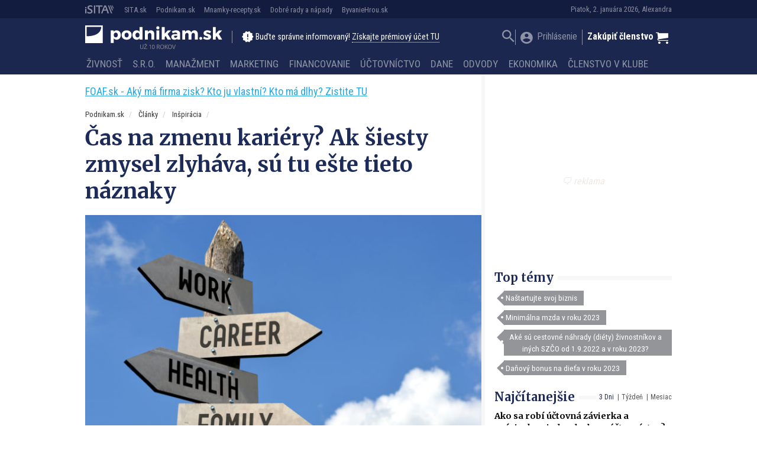

--- FILE ---
content_type: text/html; charset=UTF-8
request_url: https://podnikam.sk/cas-zmenu-kariery-siesty-zmysel-zlyhava-su-este-naznaky/
body_size: 31722
content:
<!doctype html>
<html lang="sk-SK" prefix="og: http://ogp.me/ns#" class="no-js">
<head>
  <meta charset="utf-8">
  <meta http-equiv="x-ua-compatible" content="ie=edge">
  <meta name="viewport" content="width=device-width, initial-scale=1">
    <title>Čas na zmenu kariéry? Ak šiesty zmysel zlyháva, sú tu ešte tieto náznaky | Podnikam.sk</title>
<script type="text/javascript">var ajaxurl = "https://podnikam.sk/wp/wp-admin/admin-ajax.php",ap_nonce 	= "2100dc8e29",apTemplateUrl = "https://podnikam.sk/app/plugins/anspress-question-answer/templates/js-template";apQuestionID = "";aplang = {"loading":"Loading..","sending":"Sending request","file_size_error":"File size is bigger than 0.48 MB","attached_max":"You have already attached maximum numbers of allowed attachments","commented":"komentoval","comment":"Comment","cancel":"Zru\u0161i\u0165","update":"Update","your_comment":"Write your comment...","notifications":"Notifications","mark_all_seen":"Mark all as seen","search":"Vyh\u013eada\u0165","no_permission_comments":"Sorry, you don't have permission to read comments."};disable_q_suggestion = "";</script><meta name='robots' content='max-image-preview:large' />

<!-- This site is optimized with the Yoast SEO plugin v8.4 - https://yoast.com/wordpress/plugins/seo/ -->
<link rel="canonical" href="https://podnikam.sk/cas-zmenu-kariery-siesty-zmysel-zlyhava-su-este-naznaky/" />
<meta property="og:locale" content="sk_SK" />
<meta property="og:type" content="article" />
<meta property="og:title" content="Čas na zmenu kariéry? Ak šiesty zmysel zlyháva, sú tu ešte tieto náznaky | Podnikam.sk" />
<meta property="og:description" content="Aj vy sa trápite nad tým, že ste sa v profesionálnej oblasti ešte stále &hellip; Čítať ďalej" />
<meta property="og:site_name" content="Podnikam.sk" />
<meta property="article:publisher" content="https://www.facebook.com/podnikam.sk" />
<meta property="article:author" content="https://www.facebook.com/podnikam.sk" />
<meta property="article:tag" content="kariéra" />
<meta property="article:tag" content="tipy" />
<meta property="article:tag" content="zmena" />
<meta property="article:section" content="Inšpirácia" />
<meta property="article:published_time" content="2016-12-01T19:12:16+01:00" />
<meta property="article:modified_time" content="2016-12-01T21:15:35+01:00" />
<meta property="og:updated_time" content="2016-12-01T21:15:35+01:00" />
<meta property="fb:app_id" content="177109006026681" />
<meta property="og:image" content="https://cdn.sita.sk/sites/20/2016/10/praca_kariera_thinkstockphotos.jpg" />
<meta property="og:image:secure_url" content="https://cdn.sita.sk/sites/20/2016/10/praca_kariera_thinkstockphotos.jpg" />
<meta property="og:image:width" content="724" />
<meta property="og:image:height" content="483" />
<meta name="twitter:card" content="summary" />
<meta name="twitter:description" content="Aj vy sa trápite nad tým, že ste sa v profesionálnej oblasti ešte stále &hellip; Čítať ďalej" />
<meta name="twitter:title" content="Čas na zmenu kariéry? Ak šiesty zmysel zlyháva, sú tu ešte tieto náznaky | Podnikam.sk" />
<meta name="twitter:image" content="https://cdn.sita.sk/sites/20/2016/10/praca_kariera_thinkstockphotos.jpg" />
<!-- / Yoast SEO plugin. -->

<link rel='dns-prefetch' href='//podnikam.sk' />
<link rel='dns-prefetch' href='//code.jquery.com' />
<link rel='dns-prefetch' href='//securepubads.g.doubleclick.net' />
<link rel='dns-prefetch' href='//cdnjs.cloudflare.com' />
<link rel='dns-prefetch' href='//fonts.googleapis.com' />
<script type="text/javascript">
/* <![CDATA[ */
window._wpemojiSettings = {"baseUrl":"https:\/\/s.w.org\/images\/core\/emoji\/15.0.3\/72x72\/","ext":".png","svgUrl":"https:\/\/s.w.org\/images\/core\/emoji\/15.0.3\/svg\/","svgExt":".svg","source":{"concatemoji":"\/\/podnikam.sk\/wp\/wp-includes\/js\/wp-emoji-release.min.js?ver=6.6.2"}};
/*! This file is auto-generated */
!function(i,n){var o,s,e;function c(e){try{var t={supportTests:e,timestamp:(new Date).valueOf()};sessionStorage.setItem(o,JSON.stringify(t))}catch(e){}}function p(e,t,n){e.clearRect(0,0,e.canvas.width,e.canvas.height),e.fillText(t,0,0);var t=new Uint32Array(e.getImageData(0,0,e.canvas.width,e.canvas.height).data),r=(e.clearRect(0,0,e.canvas.width,e.canvas.height),e.fillText(n,0,0),new Uint32Array(e.getImageData(0,0,e.canvas.width,e.canvas.height).data));return t.every(function(e,t){return e===r[t]})}function u(e,t,n){switch(t){case"flag":return n(e,"\ud83c\udff3\ufe0f\u200d\u26a7\ufe0f","\ud83c\udff3\ufe0f\u200b\u26a7\ufe0f")?!1:!n(e,"\ud83c\uddfa\ud83c\uddf3","\ud83c\uddfa\u200b\ud83c\uddf3")&&!n(e,"\ud83c\udff4\udb40\udc67\udb40\udc62\udb40\udc65\udb40\udc6e\udb40\udc67\udb40\udc7f","\ud83c\udff4\u200b\udb40\udc67\u200b\udb40\udc62\u200b\udb40\udc65\u200b\udb40\udc6e\u200b\udb40\udc67\u200b\udb40\udc7f");case"emoji":return!n(e,"\ud83d\udc26\u200d\u2b1b","\ud83d\udc26\u200b\u2b1b")}return!1}function f(e,t,n){var r="undefined"!=typeof WorkerGlobalScope&&self instanceof WorkerGlobalScope?new OffscreenCanvas(300,150):i.createElement("canvas"),a=r.getContext("2d",{willReadFrequently:!0}),o=(a.textBaseline="top",a.font="600 32px Arial",{});return e.forEach(function(e){o[e]=t(a,e,n)}),o}function t(e){var t=i.createElement("script");t.src=e,t.defer=!0,i.head.appendChild(t)}"undefined"!=typeof Promise&&(o="wpEmojiSettingsSupports",s=["flag","emoji"],n.supports={everything:!0,everythingExceptFlag:!0},e=new Promise(function(e){i.addEventListener("DOMContentLoaded",e,{once:!0})}),new Promise(function(t){var n=function(){try{var e=JSON.parse(sessionStorage.getItem(o));if("object"==typeof e&&"number"==typeof e.timestamp&&(new Date).valueOf()<e.timestamp+604800&&"object"==typeof e.supportTests)return e.supportTests}catch(e){}return null}();if(!n){if("undefined"!=typeof Worker&&"undefined"!=typeof OffscreenCanvas&&"undefined"!=typeof URL&&URL.createObjectURL&&"undefined"!=typeof Blob)try{var e="postMessage("+f.toString()+"("+[JSON.stringify(s),u.toString(),p.toString()].join(",")+"));",r=new Blob([e],{type:"text/javascript"}),a=new Worker(URL.createObjectURL(r),{name:"wpTestEmojiSupports"});return void(a.onmessage=function(e){c(n=e.data),a.terminate(),t(n)})}catch(e){}c(n=f(s,u,p))}t(n)}).then(function(e){for(var t in e)n.supports[t]=e[t],n.supports.everything=n.supports.everything&&n.supports[t],"flag"!==t&&(n.supports.everythingExceptFlag=n.supports.everythingExceptFlag&&n.supports[t]);n.supports.everythingExceptFlag=n.supports.everythingExceptFlag&&!n.supports.flag,n.DOMReady=!1,n.readyCallback=function(){n.DOMReady=!0}}).then(function(){return e}).then(function(){var e;n.supports.everything||(n.readyCallback(),(e=n.source||{}).concatemoji?t(e.concatemoji):e.wpemoji&&e.twemoji&&(t(e.twemoji),t(e.wpemoji)))}))}((window,document),window._wpemojiSettings);
/* ]]> */
</script>
<style id='wp-emoji-styles-inline-css' type='text/css'>

	img.wp-smiley, img.emoji {
		display: inline !important;
		border: none !important;
		box-shadow: none !important;
		height: 1em !important;
		width: 1em !important;
		margin: 0 0.07em !important;
		vertical-align: -0.1em !important;
		background: none !important;
		padding: 0 !important;
	}
</style>
<link rel='stylesheet' id='wp-block-library-css' href='//podnikam.sk/wp/wp-includes/css/dist/block-library/style.min.css?ver=6.6.2' type='text/css' media='all' />
<link rel='stylesheet' id='wc-blocks-vendors-style-css' href='//podnikam.sk/app/plugins/woocommerce/packages/woocommerce-blocks/build/wc-blocks-vendors-style.css?ver=8.3.3' type='text/css' media='all' />
<link rel='stylesheet' id='wc-blocks-style-css' href='//podnikam.sk/app/plugins/woocommerce/packages/woocommerce-blocks/build/wc-blocks-style.css?ver=8.3.3' type='text/css' media='all' />
<style id='classic-theme-styles-inline-css' type='text/css'>
/*! This file is auto-generated */
.wp-block-button__link{color:#fff;background-color:#32373c;border-radius:9999px;box-shadow:none;text-decoration:none;padding:calc(.667em + 2px) calc(1.333em + 2px);font-size:1.125em}.wp-block-file__button{background:#32373c;color:#fff;text-decoration:none}
</style>
<style id='global-styles-inline-css' type='text/css'>
:root{--wp--preset--aspect-ratio--square: 1;--wp--preset--aspect-ratio--4-3: 4/3;--wp--preset--aspect-ratio--3-4: 3/4;--wp--preset--aspect-ratio--3-2: 3/2;--wp--preset--aspect-ratio--2-3: 2/3;--wp--preset--aspect-ratio--16-9: 16/9;--wp--preset--aspect-ratio--9-16: 9/16;--wp--preset--color--black: #000000;--wp--preset--color--cyan-bluish-gray: #abb8c3;--wp--preset--color--white: #ffffff;--wp--preset--color--pale-pink: #f78da7;--wp--preset--color--vivid-red: #cf2e2e;--wp--preset--color--luminous-vivid-orange: #ff6900;--wp--preset--color--luminous-vivid-amber: #fcb900;--wp--preset--color--light-green-cyan: #7bdcb5;--wp--preset--color--vivid-green-cyan: #00d084;--wp--preset--color--pale-cyan-blue: #8ed1fc;--wp--preset--color--vivid-cyan-blue: #0693e3;--wp--preset--color--vivid-purple: #9b51e0;--wp--preset--gradient--vivid-cyan-blue-to-vivid-purple: linear-gradient(135deg,rgba(6,147,227,1) 0%,rgb(155,81,224) 100%);--wp--preset--gradient--light-green-cyan-to-vivid-green-cyan: linear-gradient(135deg,rgb(122,220,180) 0%,rgb(0,208,130) 100%);--wp--preset--gradient--luminous-vivid-amber-to-luminous-vivid-orange: linear-gradient(135deg,rgba(252,185,0,1) 0%,rgba(255,105,0,1) 100%);--wp--preset--gradient--luminous-vivid-orange-to-vivid-red: linear-gradient(135deg,rgba(255,105,0,1) 0%,rgb(207,46,46) 100%);--wp--preset--gradient--very-light-gray-to-cyan-bluish-gray: linear-gradient(135deg,rgb(238,238,238) 0%,rgb(169,184,195) 100%);--wp--preset--gradient--cool-to-warm-spectrum: linear-gradient(135deg,rgb(74,234,220) 0%,rgb(151,120,209) 20%,rgb(207,42,186) 40%,rgb(238,44,130) 60%,rgb(251,105,98) 80%,rgb(254,248,76) 100%);--wp--preset--gradient--blush-light-purple: linear-gradient(135deg,rgb(255,206,236) 0%,rgb(152,150,240) 100%);--wp--preset--gradient--blush-bordeaux: linear-gradient(135deg,rgb(254,205,165) 0%,rgb(254,45,45) 50%,rgb(107,0,62) 100%);--wp--preset--gradient--luminous-dusk: linear-gradient(135deg,rgb(255,203,112) 0%,rgb(199,81,192) 50%,rgb(65,88,208) 100%);--wp--preset--gradient--pale-ocean: linear-gradient(135deg,rgb(255,245,203) 0%,rgb(182,227,212) 50%,rgb(51,167,181) 100%);--wp--preset--gradient--electric-grass: linear-gradient(135deg,rgb(202,248,128) 0%,rgb(113,206,126) 100%);--wp--preset--gradient--midnight: linear-gradient(135deg,rgb(2,3,129) 0%,rgb(40,116,252) 100%);--wp--preset--font-size--small: 13px;--wp--preset--font-size--medium: 20px;--wp--preset--font-size--large: 36px;--wp--preset--font-size--x-large: 42px;--wp--preset--spacing--20: 0.44rem;--wp--preset--spacing--30: 0.67rem;--wp--preset--spacing--40: 1rem;--wp--preset--spacing--50: 1.5rem;--wp--preset--spacing--60: 2.25rem;--wp--preset--spacing--70: 3.38rem;--wp--preset--spacing--80: 5.06rem;--wp--preset--shadow--natural: 6px 6px 9px rgba(0, 0, 0, 0.2);--wp--preset--shadow--deep: 12px 12px 50px rgba(0, 0, 0, 0.4);--wp--preset--shadow--sharp: 6px 6px 0px rgba(0, 0, 0, 0.2);--wp--preset--shadow--outlined: 6px 6px 0px -3px rgba(255, 255, 255, 1), 6px 6px rgba(0, 0, 0, 1);--wp--preset--shadow--crisp: 6px 6px 0px rgba(0, 0, 0, 1);}:where(.is-layout-flex){gap: 0.5em;}:where(.is-layout-grid){gap: 0.5em;}body .is-layout-flex{display: flex;}.is-layout-flex{flex-wrap: wrap;align-items: center;}.is-layout-flex > :is(*, div){margin: 0;}body .is-layout-grid{display: grid;}.is-layout-grid > :is(*, div){margin: 0;}:where(.wp-block-columns.is-layout-flex){gap: 2em;}:where(.wp-block-columns.is-layout-grid){gap: 2em;}:where(.wp-block-post-template.is-layout-flex){gap: 1.25em;}:where(.wp-block-post-template.is-layout-grid){gap: 1.25em;}.has-black-color{color: var(--wp--preset--color--black) !important;}.has-cyan-bluish-gray-color{color: var(--wp--preset--color--cyan-bluish-gray) !important;}.has-white-color{color: var(--wp--preset--color--white) !important;}.has-pale-pink-color{color: var(--wp--preset--color--pale-pink) !important;}.has-vivid-red-color{color: var(--wp--preset--color--vivid-red) !important;}.has-luminous-vivid-orange-color{color: var(--wp--preset--color--luminous-vivid-orange) !important;}.has-luminous-vivid-amber-color{color: var(--wp--preset--color--luminous-vivid-amber) !important;}.has-light-green-cyan-color{color: var(--wp--preset--color--light-green-cyan) !important;}.has-vivid-green-cyan-color{color: var(--wp--preset--color--vivid-green-cyan) !important;}.has-pale-cyan-blue-color{color: var(--wp--preset--color--pale-cyan-blue) !important;}.has-vivid-cyan-blue-color{color: var(--wp--preset--color--vivid-cyan-blue) !important;}.has-vivid-purple-color{color: var(--wp--preset--color--vivid-purple) !important;}.has-black-background-color{background-color: var(--wp--preset--color--black) !important;}.has-cyan-bluish-gray-background-color{background-color: var(--wp--preset--color--cyan-bluish-gray) !important;}.has-white-background-color{background-color: var(--wp--preset--color--white) !important;}.has-pale-pink-background-color{background-color: var(--wp--preset--color--pale-pink) !important;}.has-vivid-red-background-color{background-color: var(--wp--preset--color--vivid-red) !important;}.has-luminous-vivid-orange-background-color{background-color: var(--wp--preset--color--luminous-vivid-orange) !important;}.has-luminous-vivid-amber-background-color{background-color: var(--wp--preset--color--luminous-vivid-amber) !important;}.has-light-green-cyan-background-color{background-color: var(--wp--preset--color--light-green-cyan) !important;}.has-vivid-green-cyan-background-color{background-color: var(--wp--preset--color--vivid-green-cyan) !important;}.has-pale-cyan-blue-background-color{background-color: var(--wp--preset--color--pale-cyan-blue) !important;}.has-vivid-cyan-blue-background-color{background-color: var(--wp--preset--color--vivid-cyan-blue) !important;}.has-vivid-purple-background-color{background-color: var(--wp--preset--color--vivid-purple) !important;}.has-black-border-color{border-color: var(--wp--preset--color--black) !important;}.has-cyan-bluish-gray-border-color{border-color: var(--wp--preset--color--cyan-bluish-gray) !important;}.has-white-border-color{border-color: var(--wp--preset--color--white) !important;}.has-pale-pink-border-color{border-color: var(--wp--preset--color--pale-pink) !important;}.has-vivid-red-border-color{border-color: var(--wp--preset--color--vivid-red) !important;}.has-luminous-vivid-orange-border-color{border-color: var(--wp--preset--color--luminous-vivid-orange) !important;}.has-luminous-vivid-amber-border-color{border-color: var(--wp--preset--color--luminous-vivid-amber) !important;}.has-light-green-cyan-border-color{border-color: var(--wp--preset--color--light-green-cyan) !important;}.has-vivid-green-cyan-border-color{border-color: var(--wp--preset--color--vivid-green-cyan) !important;}.has-pale-cyan-blue-border-color{border-color: var(--wp--preset--color--pale-cyan-blue) !important;}.has-vivid-cyan-blue-border-color{border-color: var(--wp--preset--color--vivid-cyan-blue) !important;}.has-vivid-purple-border-color{border-color: var(--wp--preset--color--vivid-purple) !important;}.has-vivid-cyan-blue-to-vivid-purple-gradient-background{background: var(--wp--preset--gradient--vivid-cyan-blue-to-vivid-purple) !important;}.has-light-green-cyan-to-vivid-green-cyan-gradient-background{background: var(--wp--preset--gradient--light-green-cyan-to-vivid-green-cyan) !important;}.has-luminous-vivid-amber-to-luminous-vivid-orange-gradient-background{background: var(--wp--preset--gradient--luminous-vivid-amber-to-luminous-vivid-orange) !important;}.has-luminous-vivid-orange-to-vivid-red-gradient-background{background: var(--wp--preset--gradient--luminous-vivid-orange-to-vivid-red) !important;}.has-very-light-gray-to-cyan-bluish-gray-gradient-background{background: var(--wp--preset--gradient--very-light-gray-to-cyan-bluish-gray) !important;}.has-cool-to-warm-spectrum-gradient-background{background: var(--wp--preset--gradient--cool-to-warm-spectrum) !important;}.has-blush-light-purple-gradient-background{background: var(--wp--preset--gradient--blush-light-purple) !important;}.has-blush-bordeaux-gradient-background{background: var(--wp--preset--gradient--blush-bordeaux) !important;}.has-luminous-dusk-gradient-background{background: var(--wp--preset--gradient--luminous-dusk) !important;}.has-pale-ocean-gradient-background{background: var(--wp--preset--gradient--pale-ocean) !important;}.has-electric-grass-gradient-background{background: var(--wp--preset--gradient--electric-grass) !important;}.has-midnight-gradient-background{background: var(--wp--preset--gradient--midnight) !important;}.has-small-font-size{font-size: var(--wp--preset--font-size--small) !important;}.has-medium-font-size{font-size: var(--wp--preset--font-size--medium) !important;}.has-large-font-size{font-size: var(--wp--preset--font-size--large) !important;}.has-x-large-font-size{font-size: var(--wp--preset--font-size--x-large) !important;}
:where(.wp-block-post-template.is-layout-flex){gap: 1.25em;}:where(.wp-block-post-template.is-layout-grid){gap: 1.25em;}
:where(.wp-block-columns.is-layout-flex){gap: 2em;}:where(.wp-block-columns.is-layout-grid){gap: 2em;}
:root :where(.wp-block-pullquote){font-size: 1.5em;line-height: 1.6;}
</style>
<link rel='stylesheet' id='woocommerce-layout-css' href='//podnikam.sk/app/plugins/woocommerce/assets/css/woocommerce-layout.css?ver=6.9.4' type='text/css' media='all' />
<link rel='stylesheet' id='woocommerce-smallscreen-css' href='//podnikam.sk/app/plugins/woocommerce/assets/css/woocommerce-smallscreen.css?ver=6.9.4' type='text/css' media='only screen and (max-width: 768px)' />
<link rel='stylesheet' id='woocommerce-general-css' href='//podnikam.sk/app/plugins/woocommerce/assets/css/woocommerce.css?ver=6.9.4' type='text/css' media='all' />
<style id='woocommerce-inline-inline-css' type='text/css'>
.woocommerce form .form-row .required { visibility: visible; }
</style>
<link rel='stylesheet' id='evcal_cal_default-css' href='//podnikam.sk/app/plugins/eventON/assets/css/eventon_styles.css?ver=2.6.4' type='text/css' media='all' />
<link rel='stylesheet' id='evo_font_icons-css' href='//podnikam.sk/app/plugins/eventON/assets/fonts/font-awesome.css?ver=2.6.4' type='text/css' media='all' />
<link rel='stylesheet' id='evo_fc_styles-css' href='//podnikam.sk/app/plugins/eventon-full-cal/assets/fc_styles.css?ver=6.6.2' type='text/css' media='all' />
<link rel='stylesheet' id='roboto-css' href='//fonts.googleapis.com/css?family=Roboto+Condensed:400,700&#038;display=swap&#038;subset=latin-ext' type='text/css' media='all' />
<link rel='stylesheet' id='merriweather-css' href='//fonts.googleapis.com/css?family=Merriweather:400,700&#038;display=swap&#038;subset=latin-ext' type='text/css' media='all' />
<link rel='stylesheet' id='amp/css-css' href='//podnikam.sk/app/themes/amp-podnikam/dist/styles/main.css?ver=16231562981production' type='text/css' media='all' />
<script type="text/javascript" id="google-analytics-opt-out-js-after">
/* <![CDATA[ */
			var gaProperty = 'UA-11601173-2';
			var disableStr = 'ga-disable-' + gaProperty;
			if ( document.cookie.indexOf( disableStr + '=true' ) > -1 ) {
				window[disableStr] = true;
			}
			function gaOptout() {
				document.cookie = disableStr + '=true; expires=Thu, 31 Dec 2099 23:59:59 UTC; path=/';
				window[disableStr] = true;
			}
/* ]]> */
</script>
<script type="text/javascript" id="google-analytics-js-after">
/* <![CDATA[ */
(function(i,s,o,g,r,a,m){i['GoogleAnalyticsObject']=r;i[r]=i[r]||function(){
		(i[r].q=i[r].q||[]).push(arguments)},i[r].l=1*new Date();a=s.createElement(o),
		m=s.getElementsByTagName(o)[0];a.async=1;a.src=g;m.parentNode.insertBefore(a,m)
		})(window,document,'script', '//www.google-analytics.com/analytics.js','ga');ga( 'create', 'UA-11601173-2', 'auto' );(window.gaDevIds=window.gaDevIds||[]).push('dOGY3NW');ga( 'require', 'displayfeatures' );
		ga( 'set', 'dimension1', 'no' );
ga( 'require', 'ec' );
/* ]]> */
</script>
<script type="text/javascript" src="//code.jquery.com/jquery-1.12.4.min.js?ver=1.12.4" id="jquery-js"></script>
<script type="text/javascript" id="ga_events_main_script-js-extra">
/* <![CDATA[ */
var ga_options = {"anonymizeip":"","advanced":"1","snippet_type":"none","tracking_id":"UA-11601173-2","gtm_id":"","domain":"","click_elements":[{"name":"a[href*=\"\/clenstvo-v-klube-podnikam\/\"]","type":"advanced","category":"Call to action","action":"Click","label":"kliknutie na clanok vyhod clenstva","bounce":"false"},{"name":"a[href*=\"\/reg-fancybox\/\"]","type":"advanced","category":"View popup","action":"Click","label":"otvorenie popup premium","bounce":"false"},{"name":"[name=\"register\"]","type":"advanced","category":"Registration","action":"Click","label":"kliknutie na registrovat","bounce":"false"},{"name":"a[href*=\"?proforma=create\"]","type":"advanced","category":"Proforma","action":"Click","label":"kliknutie na vytvorenie predfaktury","bounce":"false"},{"name":"form[action*=\"?besteron=create\"] [type=\"submit\"]","type":"advanced","category":"Besteron","action":"Click","label":"kliknutie na platbu besteronom","bounce":"false"}],"scroll_elements":[],"link_clicks_delay":"120","download_tracking_type":["pdf","mp3","pptx","docx"],"force_snippet":"none"};
var gaePlaceholders = {"is_front_page":"","page_title":"\u010cas na zmenu kari\u00e9ry? Ak \u0161iesty zmysel zlyh\u00e1va, s\u00fa tu e\u0161te tieto n\u00e1znaky"};
/* ]]> */
</script>
<script type="text/javascript" src="//podnikam.sk/app/plugins/wp-google-analytics-events/js/main.js?ver=1.0" id="ga_events_main_script-js"></script>
<link rel="https://api.w.org/" href="https://podnikam.sk/wp-json/" /><link rel="alternate" title="JSON" type="application/json" href="https://podnikam.sk/wp-json/wp/v2/posts/97797" /><link rel="EditURI" type="application/rsd+xml" title="RSD" href="https://podnikam.sk/wp/xmlrpc.php?rsd" />
<meta name="generator" content="WordPress 6.6.2" />
<meta name="generator" content="WooCommerce 6.9.4" />
<link rel='shortlink' href='https://podnikam.sk/?p=97797' />
<link rel="alternate" title="oEmbed (JSON)" type="application/json+oembed" href="https://podnikam.sk/wp-json/oembed/1.0/embed?url=https%3A%2F%2Fpodnikam.sk%2Fcas-zmenu-kariery-siesty-zmysel-zlyhava-su-este-naznaky%2F" />
<link rel="alternate" title="oEmbed (XML)" type="text/xml+oembed" href="https://podnikam.sk/wp-json/oembed/1.0/embed?url=https%3A%2F%2Fpodnikam.sk%2Fcas-zmenu-kariery-siesty-zmysel-zlyhava-su-este-naznaky%2F&#038;format=xml" />

<!-- This site is using AdRotate v5.13.4 to display their advertisements - https://ajdg.solutions/ -->
<!-- AdRotate CSS -->
<style type="text/css" media="screen">
	.g { margin:0px; padding:0px; overflow:hidden; line-height:1; zoom:1; }
	.g img { height:auto; }
	.g-col { position:relative; float:left; }
	.g-col:first-child { margin-left: 0; }
	.g-col:last-child { margin-right: 0; }
	.g-1 { width:auto; }
	.b-1 { margin:0px 0px 0px 0px; }
	.g-2 { min-width:0px; max-width:250px; }
	.b-2 { margin:0px 0px 0px 0px; }
	@media only screen and (max-width: 480px) {
		.g-col, .g-dyn, .g-single { width:100%; margin-left:0; margin-right:0; }
	}
</style>
<!-- /AdRotate CSS -->

<script type="text/javascript" id="pap_x2s6df8ddognet" src="https://login.dognet.sk//scripts/trackjs.php?pap_tracking_suffix=dognet"></script>  <!--[if lt IE 9]>
  <script src="//podnikam.sk/app/themes/amp-podnikam/dist/scripts/shim/iefixes.js"></script>
  <script src="//podnikam.sk/app/themes/amp-podnikam/dist/scripts/shim/html5shiv.min.js"></script>
  <![endif]-->
  <script>document.documentElement.className = document.documentElement.className.replace("no-js","js");</script>
  <script>
    if(typeof Array.isArray !== "function") {
      document.write('<script src="//podnikam.sk/app/themes/amp-podnikam/dist/scripts/shim/es5shim.js"></sc' + 'ript>');
      document.write('<script src="//podnikam.sk/app/themes/amp-podnikam/dist/scripts/shim/es5sham.js"></sc' + 'ript>');
    }
    if(typeof Symbol !== "function") {
      //document.write('<script src=""></sc' + 'ript>');
      document.write('<script src="//podnikam.sk/app/themes/amp-podnikam/dist/scripts/shim/babel-polyfill.js"></sc' + 'ript>');
    }
  </script>
  <link rel="alternate" href="https://podnikam.sk/cas-zmenu-kariery-siesty-zmysel-zlyhava-su-este-naznaky/" hreflang="sk-SK" />
        <script id='amp/ads' src='//podnikam.sk/app/themes/amp-podnikam/dist/scripts/show_ads.js'></script>    <!-- Google Tag Manager -->
    <script>(function(w,d,s,l,i){w[l]=w[l]||[];w[l].push({'gtm.start':
                new Date().getTime(),event:'gtm.js'});var f=d.getElementsByTagName(s)[0],
            j=d.createElement(s),dl=l!='dataLayer'?'&l='+l:'';j.async=true;j.src=
            'https://www.googletagmanager.com/gtm.js?id='+i+dl;f.parentNode.insertBefore(j,f);
        })(window,document,'script','dataLayer','GTM-MLDSHB6');</script>
    <!-- End Google Tag Manager -->	<noscript><style>.woocommerce-product-gallery{ opacity: 1 !important; }</style></noscript>
	

<!-- EventON Version -->
<meta name="generator" content="EventON 2.6.4" />

      <meta name="onesignal" content="wordpress-plugin"/>
            <script>

      window.OneSignal = window.OneSignal || [];

      OneSignal.push( function() {
        OneSignal.SERVICE_WORKER_UPDATER_PATH = "OneSignalSDKUpdaterWorker.js.php";
                      OneSignal.SERVICE_WORKER_PATH = "OneSignalSDKWorker.js.php";
                      OneSignal.SERVICE_WORKER_PARAM = { scope: "/" };
        OneSignal.setDefaultNotificationUrl("https://podnikam.sk/wp");
        var oneSignal_options = {};
        window._oneSignalInitOptions = oneSignal_options;

        oneSignal_options['wordpress'] = true;
oneSignal_options['appId'] = 'ba81ba2f-2aee-4270-b659-09c0e0bfd57a';
oneSignal_options['allowLocalhostAsSecureOrigin'] = true;
oneSignal_options['welcomeNotification'] = { };
oneSignal_options['welcomeNotification']['title'] = "Všetko o podnikaní - Podnikam.sk";
oneSignal_options['welcomeNotification']['message'] = "Práve ste sa prihlásili k odberu noviniek na stránke Podnikam.sk, ďakujeme! Redakcia Podnikam.sk";
oneSignal_options['welcomeNotification']['url'] = "https://podnikam.sk";
oneSignal_options['path'] = "https://podnikam.sk/app/plugins/onesignal-free-web-push-notifications/sdk_files/";
oneSignal_options['promptOptions'] = { };
oneSignal_options['promptOptions']['actionMessage'] = "Radi by sme vám posielali upozornenia na nové články. Z odberu sa môžete kedykoľvek odhlásiť.";
oneSignal_options['promptOptions']['acceptButtonText'] = "ÁNO PRIJAŤ";
oneSignal_options['promptOptions']['cancelButtonText'] = "Nie, ďakujem";
                OneSignal.init(window._oneSignalInitOptions);
                OneSignal.showSlidedownPrompt();      });

      function documentInitOneSignal() {
        var oneSignal_elements = document.getElementsByClassName("OneSignal-prompt");

        var oneSignalLinkClickHandler = function(event) { OneSignal.push(['registerForPushNotifications']); event.preventDefault(); };        for(var i = 0; i < oneSignal_elements.length; i++)
          oneSignal_elements[i].addEventListener('click', oneSignalLinkClickHandler, false);
      }

      if (document.readyState === 'complete') {
           documentInitOneSignal();
      }
      else {
           window.addEventListener("load", function(event){
               documentInitOneSignal();
          });
      }
    </script>
<link rel="icon" href="https://cdn.sita.sk/sites/20/2016/10/cropped-podnika_logo_verzie-06-100x100.png" sizes="32x32" />
<link rel="icon" href="https://cdn.sita.sk/sites/20/2016/10/cropped-podnika_logo_verzie-06-255x255.png" sizes="192x192" />
<link rel="apple-touch-icon" href="https://cdn.sita.sk/sites/20/2016/10/cropped-podnika_logo_verzie-06-255x255.png" />
<meta name="msapplication-TileImage" content="https://cdn.sita.sk/sites/20/2016/10/cropped-podnika_logo_verzie-06-300x300.png" />
<script>
  ga('set', 'dimension1', 'post');
    ga('set', 'dimension2', 'is_single|is_singular');
    ga('set', 'dimension3', '97797');
      ga('set', 'dimension4', 'Inšpirácia|Sebarozvoj|Manažment');
    ga('set', 'dimension5', 'kariéra|tipy|zmena');
    ga('set', 'dimension6', 'silvia-hanovagmail-com');
      ga('set', 'dimension8', typeof window.canRunAds !== "undefined" ? "false" : "true" );
  ga('set', 'dimension10', 'logged-nonpremium');
    </script>  <script>
    var googletag = googletag || {};
    googletag.cmd = googletag.cmd || [];

    googletag.cmd.push(function () {
        googletag.pubads().setTargeting('posttype', ['post']);
        googletag.pubads().setTargeting('category', ['inspiracia', 'sebarozvoj', 'manazment']);
        googletag.pubads().setTargeting('post_tag', ['kariera', 'tipy', 'zmena']);
        googletag.pubads().setTargeting('post_id', ['97797']);
        googletag.pubads().setTargeting('conditional_tags', ['is_single', 'is_singular']);


        var googleAdsSidebar1Mapping = googletag.sizeMapping()
            .addSize([0, 0], [])
            .addSize([768, 0], ['fluid', [1, 1], [300, 250], [300, 300], [300, 600]])
            .build();

        var googleAdsSidebar2Mapping = googletag.sizeMapping()
            .addSize([0, 0], [])
            .addSize([768, 0], ['fluid', [1, 1], [300, 250], [300, 300], [300, 600]])
            .build();

        var googleAdsContentMapping = googletag.sizeMapping()
            .addSize([0, 0],   ['fluid', [1, 1], [300, 100], [300, 160]])
            .addSize([352, 0], ['fluid', [1, 1], [300, 100], [300, 160], [320, 100]])
            .addSize([500, 0], ['fluid', [1, 1], [300, 100], [300, 160], [320, 100], [468, 60]])
            .addSize([622, 0], ['fluid', [1, 1], [300, 100], [300, 160], [320, 100], [468, 60], [590, 90]])
            .addSize([672, 0], ['fluid', [1, 1], [300, 100], [300, 160], [320, 100], [468, 60], [590, 90], [640, 100]])
            .build();

        var googleAdsContent2Mapping = googletag.sizeMapping()
            .addSize([0, 0],   ['fluid', [1, 1], [300, 100], [300, 250], [300, 300], [300, 251], [300, 600]])
            .addSize([352, 0], ['fluid', [1, 1], [300, 100], [300, 250], [300, 300], [300, 251], [300, 600], [320, 480]])
            .addSize([368, 0], ['fluid', [1, 1], [300, 100], [300, 250], [300, 300], [300, 251], [300, 600], [320, 480], [336, 280]])
            .addSize([500, 0], ['fluid', [1, 1], [300, 100], [300, 250], [300, 300], [300, 251], [300, 600], [320, 480], [336, 280], [468, 60]])
            .addSize([512, 0], ['fluid', [1, 1], [300, 100], [300, 250], [300, 300], [300, 251], [300, 600], [320, 480], [336, 280], [468, 60], [480, 320]])
            .addSize([632, 0], ['fluid', [1, 1], [300, 100], [300, 250], [300, 300], [300, 251], [300, 600], [320, 480], [336, 280], [468, 60], [480, 320], [600,100]])
            .addSize([672, 0], ['fluid', [1, 1], [300, 100], [300, 250], [300, 300], [336, 280], [468, 60] , [480, 320], [600, 100], [640, 100], [640, 360]])
            .build();

        var googleAdsContent3Mapping = googletag.sizeMapping()
            .addSize([0, 0],   ['fluid', [1, 1], [300, 100], [300, 250], [300, 300], [300, 251], [300, 600]])
            .addSize([352, 0], ['fluid', [1, 1], [300, 100], [300, 250], [300, 300], [300, 251], [300, 600], [320, 480]])
            .addSize([368, 0], ['fluid', [1, 1], [300, 100], [300, 250], [300, 300], [300, 251], [300, 600], [320, 480], [336, 280]])
            .addSize([500, 0], ['fluid', [1, 1], [300, 100], [300, 250], [300, 300], [300, 251], [300, 600], [320, 480], [336, 280], [468, 60]])
            .addSize([512, 0], ['fluid', [1, 1], [300, 100], [300, 250], [300, 300], [300, 251], [300, 600], [320, 480], [336, 280], [468, 60], [480, 320]])
            .addSize([632, 0], ['fluid', [1, 1], [300, 100], [300, 250], [300, 300], [300, 251], [300, 600], [320, 480], [336, 280], [468, 60], [480, 320], [600,100]])
            .addSize([672, 0], ['fluid', [1, 1], [300, 100], [300, 250], [300, 300], [336, 280], [468, 60] , [480, 320], [600, 100], [640, 100], [640, 360]])
            .build();


        var googleAdsWideMapping = googletag.sizeMapping()
            .addSize([0, 0],   ['fluid', [1, 1], [300, 100], [300, 150], [300, 250], [300, 300]])
            .addSize([320, 0], ['fluid', [1, 1], [300, 100], [300, 150], [300, 250], [300, 300], [320, 100]])
            .addSize([336, 0], ['fluid', [1, 1], [300, 100], [300, 150], [300, 250], [300, 300], [320, 100], [336, 280]])
            .addSize([468, 0], ['fluid', [1, 1], [300, 100], [300, 150], [300, 250], [300, 300], [320, 100], [336, 280], [468, 60]])
            .addSize([700, 0], ['fluid', [1, 1], [468, 60], [700, 300]])
            .addSize([728, 0], ['fluid', [1, 1], [468, 60], [728, 90], [700, 300]])
            .addSize([970, 0], ['fluid', [1, 1], [728, 90], [970, 90], [970, 250]])
            .addSize([1000, 0], ['fluid', [1, 1], [728, 90], [970, 90], [970, 250], [1000, 100], [1000, 200], [1000, 300]])
            .build();

        var googleAdsBrandingSidesMappingLeft = googletag.sizeMapping()
            .addSize([0, 0], [])
            .addSize([1002, 0], ['fluid', [1, 1], [120, 600], [160, 600], [160, 900], [200, 600], [300, 800]])
            .build();

        var googleAdsBrandingSidesMappingRight = googletag.sizeMapping()
            .addSize([0, 0], [])
            .addSize([1002, 0], ['fluid', [1, 1], [120, 601], [160, 601], [160, 901], [200, 601], [300, 801]])
            .build();


        googletag.defineSlot('/35116881/podnikam.webnoviny.sk/branding_center', [], 'div-gpt-ad-podnikam-0')
            .addService(googletag.pubads()).defineSizeMapping(googleAdsWideMapping);
        googletag.defineSlot('/35116881/podnikam.webnoviny.sk/branding_left', [], 'div-gpt-ad-podnikam-1')
            .addService(googletag.pubads()).defineSizeMapping(googleAdsBrandingSidesMappingLeft);
        googletag.defineSlot('/35116881/podnikam.webnoviny.sk/branding_right', [], 'div-gpt-ad-podnikam-2')
            .addService(googletag.pubads()).defineSizeMapping(googleAdsBrandingSidesMappingRight);
        googletag.defineSlot('/35116881/podnikam.webnoviny.sk/content_1', [], 'div-gpt-ad-podnikam-4')
            .addService(googletag.pubads()).defineSizeMapping(googleAdsContentMapping);
        googletag.defineSlot('/35116881/podnikam.webnoviny.sk/content_2', [], 'div-gpt-ad-podnikam-5')
            .addService(googletag.pubads()).defineSizeMapping(googleAdsContent2Mapping);
        googletag.defineSlot('/35116881/podnikam.webnoviny.sk/content_3', [], 'div-gpt-ad-podnikam-6')
            .addService(googletag.pubads()).defineSizeMapping(googleAdsContent3Mapping);
        googletag.defineSlot('/35116881/podnikam.webnoviny.sk/sidebar_1', [], 'div-gpt-ad-podnikam-7')
            .addService(googletag.pubads()).defineSizeMapping(googleAdsSidebar1Mapping);
        googletag.defineSlot('/35116881/podnikam.webnoviny.sk/sidebar_2', [], 'div-gpt-ad-podnikam-8')
            .addService(googletag.pubads()).defineSizeMapping(googleAdsSidebar2Mapping);
        googletag.defineSlot('/35116881/podnikam.webnoviny.sk/nonstandard', [1, 1], 'div-gpt-ad-nonstandard')

        var interstitialSlot = googletag.defineOutOfPageSlot('/35116881/podnikam.webnoviny.sk/interstitial', googletag.enums.OutOfPageFormat.INTERSTITIAL);
        if (interstitialSlot) {
            interstitialSlot.addService(googletag.pubads());
        }

        googletag.pubads().enableSingleRequest();
        // googletag.pubads().collapseEmptyDivs(true);
        googletag.pubads().setSafeFrameConfig({
            allowOverlayExpansion: true,
            allowPushExpansion: true,
            sandbox: true
        });
        googletag.pubads().enableLazyLoad({
            fetchMarginPercent: 100,
            renderMarginPercent: 100,
            mobileScaling: 2.0
        });
        googletag.pubads().setCentering(true);
        googletag.enableServices();
    });
</script>
  <script type="text/javascript">
    var ajaxurl = "\/wp\/wp-admin\/admin-ajax.php"  </script>
</head>
<body class="post-template-default single single-post postid-97797 single-format-standard theme-base woocommerce-no-js amp-skin-default">
<header am-Header="type:post">
  <div am-TopBar-Wrapper>
  <div am-Container>
    <ul am-TopBar>
      <li am-TopBar-Item="logo"><a target="_blank" href="https://isicommerce.sk/cennik/"><span class="icon-isitalogo"></span></a>
      </li>
      <li am-TopBar-Item="right">
          <span am-TopBar-DateWeather>
            Piatok, 2. januára 2026, Alexandra          </span>
      </li>

        <li am-TopBar-Item><a target="_blank" href="https://sita.sk/">SITA.sk</a></li>
        <li am-TopBar-Item><a target="_blank" href="https://podnikam.sk/">Podnikam.sk</a></li>
        <li am-TopBar-Item><a target="_blank" href="https://mnamky.sita.sk/">Mnamky-recepty.sk</a></li>
        <li am-TopBar-Item><a target="_blank" href="https://rady.sita.sk/">Dobré rady a nápady</a></li>
        <li am-TopBar-Item><a target="_blank" href="https://sita.sk/byvaniehrou/">ByvanieHrou.sk</a></li>
    </ul>
  </div>
</div>  <div am-Header-Container="style:brand">
    <div am-Container="">
      <div am-Navbar="style:brand static">

        <a am-NavbarBrand href="https://podnikam.sk"><img src="https://cdn.sita.sk/sites/20/2017/10/podnikam-logo-10rokov-inverted.svg" alt=""></a>
              <div am-NavbarBanner>
          <span class="icon-podnikam-alert"></span> Buďte správne informovaný! <a href="/clenstvo-v-klube-podnikam/">Získajte prémiový účet TU</a>        </div>
                <div am-NavbarSearch>
          <form role="search" am-SearchForm method="get" action="https://podnikam.sk/">
            <input type="search" placeholder="Napíšte hľadaný výraz a slačte enter" value="" name="s" class="search-field form-control">
            <button type="button" js-SearchSubmit="navbar" class="search-submit btn btn-default" title="Vyhľadávať"><span class="icon-podnikam-search"></span></button>
          </form>
        </div>

                        <div am-NavbarLogin>
                                        <a href="https://predplatne.podnikam.sk/sign/in/">
                          <span class="icon-podnikam-login"></span><span
                              class="text">Prihlásenie</span>
                      </a>
                                </div>

              <div am-NavbarCart>
                                    <a href="https://podnikam.sk/clenstvo-v-klube-podnikam/">
                      <span class="price">Zakúpiť členstvo</span> <span class="icon-cart"></span>
                  </a>
                                  </div>        <button am-NavbarToggler type="button" data-toggle="collapse" data-target="#navbar-top-collapse">
          <span am-NavbarToggler-Icon><span class="icon-menu"></span></span> <span am-NavbarToggler-Text>Menu</span>
        </button>
      </div>
    </div>
  </div>


  <div am-Header-Container="style:nav">
    <div am-Container="">
      <nav am-Navbar="style:nav mobile:padding mobile:absolute">
        <ul id="navbar-top-collapse" am-Navbar-Nav="style:primary" am-Nav="pills" am-collapse><li id="menu-item-search" am-Nav-Search am-Nav-Item="style:search"><form role="search" method="get" class="search-form" action="https://podnikam.sk/">
  <label>
    <span class="screen-reader-text">Hľadať:</span>
    <input type="search" class="search-field" placeholder="Hľadať &hellip;" value="" name="s" />
  </label>
  <button type="submit" class="search-submit"><span class="icon-search"></span></button>
</form>
</li><li id="menu-item-105522" am-Nav-Item="menu-item menu-item-type-custom menu-item-object-custom menu-item-has-children menu-item-105522 dropdown"><a title="Živnosť" am-Nav-Link="" href="/zivnost-obsah/" data-toggle="dropdown" class="dropdown-toggle" aria-haspopup="true">Živnosť <span class="caret"></span></a>
<ul role="menu" am-Dropdown-menu>
	<li id="menu-item-106115" am-Nav-Item="menu-item menu-item-type-custom menu-item-object-custom menu-item-106115"><a title="Štrukturovaný obsah" am-Nav-Link="" href="/zivnost-obsah/">Štrukturovaný obsah</a></li>
	<li id="menu-item-105523" am-Nav-Item="menu-item menu-item-type-custom menu-item-object-custom menu-item-105523"><a title="Manažment" am-Nav-Link="" href="/typ/zivnost-szco/manazment/">Manažment</a></li>
	<li id="menu-item-105524" am-Nav-Item="menu-item menu-item-type-custom menu-item-object-custom menu-item-105524"><a title="Marketing" am-Nav-Link="" href="/typ/zivnost-szco/marketing/">Marketing</a></li>
	<li id="menu-item-105525" am-Nav-Item="menu-item menu-item-type-custom menu-item-object-custom menu-item-105525"><a title="Financovanie" am-Nav-Link="" href="/typ/zivnost-szco/financovanie/">Financovanie</a></li>
	<li id="menu-item-105526" am-Nav-Item="menu-item menu-item-type-custom menu-item-object-custom menu-item-105526"><a title="Účtovníctvo" am-Nav-Link="" href="/typ/zivnost-szco/uctovnictvo/">Účtovníctvo</a></li>
	<li id="menu-item-105527" am-Nav-Item="menu-item menu-item-type-custom menu-item-object-custom menu-item-105527"><a title="Dane" am-Nav-Link="" href="/typ/zivnost-szco/dane/">Dane</a></li>
	<li id="menu-item-105537" am-Nav-Item="menu-item menu-item-type-custom menu-item-object-custom menu-item-105537"><a title="Odvody" am-Nav-Link="" href="/typ/zivnost-szco/odvody/">Odvody</a></li>
	<li id="menu-item-105562" am-Nav-Item="menu-item menu-item-type-taxonomy menu-item-object-category menu-item-105562"><a title="Ako založiť živnosť" am-Nav-Link="" href="https://podnikam.sk/kategorie/ako-zacat-podnikat/ako-zalozit-zivnost/">Ako založiť živnosť</a></li>
	<li id="menu-item-105564" am-Nav-Item="menu-item menu-item-type-custom menu-item-object-custom menu-item-105564"><a title="Ako začať podnikať" am-Nav-Link="" href="/typ/zivnost-szco/ako-zacat-podnikat/">Ako začať podnikať</a></li>
	<li id="menu-item-106116" am-Nav-Item="menu-item menu-item-type-custom menu-item-object-custom menu-item-106116"><a title="Všetky články" am-Nav-Link="" href="/typ/zivnost-szco/">Všetky články</a></li>
</ul>
</li>
<li id="menu-item-105529" am-Nav-Item="menu-item menu-item-type-custom menu-item-object-custom menu-item-has-children menu-item-105529 dropdown"><a title="S.R.O." am-Nav-Link="" href="/firma-sro-obsah/" data-toggle="dropdown" class="dropdown-toggle" aria-haspopup="true">S.R.O. <span class="caret"></span></a>
<ul role="menu" am-Dropdown-menu>
	<li id="menu-item-106118" am-Nav-Item="menu-item menu-item-type-custom menu-item-object-custom menu-item-106118"><a title="Štrukturovaný obsah" am-Nav-Link="" href="/firma-sro-obsah/">Štrukturovaný obsah</a></li>
	<li id="menu-item-105530" am-Nav-Item="menu-item menu-item-type-custom menu-item-object-custom menu-item-105530"><a title="Manažment" am-Nav-Link="" href="/typ/spolocnost-s-rucenim-obmedzenym-sro/manazment/">Manažment</a></li>
	<li id="menu-item-105531" am-Nav-Item="menu-item menu-item-type-custom menu-item-object-custom menu-item-105531"><a title="Marketing" am-Nav-Link="" href="/typ/spolocnost-s-rucenim-obmedzenym-sro/marketing/">Marketing</a></li>
	<li id="menu-item-105532" am-Nav-Item="menu-item menu-item-type-custom menu-item-object-custom menu-item-105532"><a title="Financovanie" am-Nav-Link="" href="/typ/spolocnost-s-rucenim-obmedzenym-sro/financovanie/">Financovanie</a></li>
	<li id="menu-item-105533" am-Nav-Item="menu-item menu-item-type-custom menu-item-object-custom menu-item-105533"><a title="Účtovníctvo" am-Nav-Link="" href="/typ/spolocnost-s-rucenim-obmedzenym-sro/uctovnictvo/">Účtovníctvo</a></li>
	<li id="menu-item-105534" am-Nav-Item="menu-item menu-item-type-custom menu-item-object-custom menu-item-105534"><a title="Dane" am-Nav-Link="" href="/typ/spolocnost-s-rucenim-obmedzenym-sro/dane/">Dane</a></li>
	<li id="menu-item-105536" am-Nav-Item="menu-item menu-item-type-custom menu-item-object-custom menu-item-105536"><a title="Odvody" am-Nav-Link="" href="/typ/spolocnost-s-rucenim-obmedzenym-sro/odvody/">Odvody</a></li>
	<li id="menu-item-105535" am-Nav-Item="menu-item menu-item-type-custom menu-item-object-custom menu-item-105535"><a title="Ekonomika" am-Nav-Link="" href="/typ/spolocnost-s-rucenim-obmedzenym-sro/ekonomika/">Ekonomika</a></li>
	<li id="menu-item-105561" am-Nav-Item="menu-item menu-item-type-taxonomy menu-item-object-category menu-item-105561"><a title="Ako založiť s.r.o." am-Nav-Link="" href="https://podnikam.sk/kategorie/ako-zacat-podnikat/ako-zalozit-s-r-o/">Ako založiť s.r.o.</a></li>
	<li id="menu-item-105565" am-Nav-Item="menu-item menu-item-type-custom menu-item-object-custom menu-item-105565"><a title="Ako začať podnikať" am-Nav-Link="" href="/typ/spolocnost-s-rucenim-obmedzenym-sro/ako-zacat-podnikat/">Ako začať podnikať</a></li>
	<li id="menu-item-106117" am-Nav-Item="menu-item menu-item-type-custom menu-item-object-custom menu-item-106117"><a title="Všetky články" am-Nav-Link="" href="/typ/spolocnost-s-rucenim-obmedzenym-sro/">Všetky články</a></li>
</ul>
</li>
<li id="menu-item-54202" am-Nav-Item="menu-item menu-item-type-taxonomy menu-item-object-category menu-item-has-children menu-item-54202 dropdown"><a title="Manažment" am-Nav-Link="" href="https://podnikam.sk/kategorie/manazment/" data-toggle="dropdown" class="dropdown-toggle" aria-haspopup="true">Manažment <span class="caret"></span></a>
<ul role="menu" am-Dropdown-menu>
	<li id="menu-item-57019" am-Nav-Item="menu-item menu-item-type-taxonomy menu-item-object-category menu-item-57019"><a title="Koučing" am-Nav-Link="" href="https://podnikam.sk/kategorie/manazment/koucing/">Koučing</a></li>
	<li id="menu-item-57020" am-Nav-Item="menu-item menu-item-type-taxonomy menu-item-object-category menu-item-57020"><a title="Prevádzka" am-Nav-Link="" href="https://podnikam.sk/kategorie/manazment/prevadzka/">Prevádzka</a></li>
	<li id="menu-item-57021" am-Nav-Item="menu-item menu-item-type-taxonomy menu-item-object-category menu-item-57021"><a title="Personalistika" am-Nav-Link="" href="https://podnikam.sk/kategorie/manazment/personalistika/">Personalistika</a></li>
	<li id="menu-item-54248" am-Nav-Item="menu-item menu-item-type-taxonomy menu-item-object-category menu-item-54248"><a title="Motivácia zamestnancov" am-Nav-Link="" href="https://podnikam.sk/kategorie/manazment/motivacia1/">Motivácia zamestnancov</a></li>
	<li id="menu-item-57022" am-Nav-Item="menu-item menu-item-type-taxonomy menu-item-object-category menu-item-57022"><a title="Krízový manažment" am-Nav-Link="" href="https://podnikam.sk/kategorie/manazment/krizovy-manazment/">Krízový manažment</a></li>
	<li id="menu-item-57023" am-Nav-Item="menu-item menu-item-type-taxonomy menu-item-object-category menu-item-57023"><a title="Bezpečnostný manažment" am-Nav-Link="" href="https://podnikam.sk/kategorie/manazment/bezpecnostny-manazment/">Bezpečnostný manažment</a></li>
	<li id="menu-item-57024" am-Nav-Item="menu-item menu-item-type-taxonomy menu-item-object-category menu-item-57024"><a title="Manažment zmien" am-Nav-Link="" href="https://podnikam.sk/kategorie/manazment/manazment-zmien/">Manažment zmien</a></li>
	<li id="menu-item-54250" am-Nav-Item="menu-item menu-item-type-taxonomy menu-item-object-category menu-item-54250"><a title="Ukončenie podnikania" am-Nav-Link="" href="https://podnikam.sk/kategorie/manazment/ukoncenie-podnikania/">Ukončenie podnikania</a></li>
	<li id="menu-item-57025" am-Nav-Item="menu-item menu-item-type-taxonomy menu-item-object-category menu-item-57025"><a title="Predaj s.r.o." am-Nav-Link="" href="https://podnikam.sk/kategorie/manazment/predaj-sro/">Predaj s.r.o.</a></li>
	<li id="menu-item-57026" am-Nav-Item="menu-item menu-item-type-taxonomy menu-item-object-category menu-item-57026"><a title="Etika v podnikaní" am-Nav-Link="" href="https://podnikam.sk/kategorie/manazment/etika/">Etika v podnikaní</a></li>
	<li id="menu-item-54268" am-Nav-Item="menu-item menu-item-type-taxonomy menu-item-object-category menu-item-54268"><a title="Povinné školenia v kocke" am-Nav-Link="" href="https://podnikam.sk/kategorie/manazment/povinne-skolenia/">Povinné školenia v kocke</a></li>
</ul>
</li>
<li id="menu-item-57035" am-Nav-Item="menu-item menu-item-type-taxonomy menu-item-object-category menu-item-has-children menu-item-57035 dropdown"><a title="Marketing" am-Nav-Link="" href="https://podnikam.sk/kategorie/marketing/" data-toggle="dropdown" class="dropdown-toggle" aria-haspopup="true">Marketing <span class="caret"></span></a>
<ul role="menu" am-Dropdown-menu>
	<li id="menu-item-57037" am-Nav-Item="menu-item menu-item-type-taxonomy menu-item-object-category menu-item-57037"><a title="Reklama" am-Nav-Link="" href="https://podnikam.sk/kategorie/marketing/reklama/">Reklama</a></li>
	<li id="menu-item-57038" am-Nav-Item="menu-item menu-item-type-taxonomy menu-item-object-category menu-item-57038"><a title="Internetová reklama" am-Nav-Link="" href="https://podnikam.sk/kategorie/marketing/reklama/internetova-reklama/">Internetová reklama</a></li>
	<li id="menu-item-57041" am-Nav-Item="menu-item menu-item-type-taxonomy menu-item-object-category menu-item-57041"><a title="Podpora predaja" am-Nav-Link="" href="https://podnikam.sk/kategorie/marketing/podpora-predaja/">Podpora predaja</a></li>
	<li id="menu-item-57042" am-Nav-Item="menu-item menu-item-type-taxonomy menu-item-object-category menu-item-57042"><a title="Sieťový marketing (MLM)" am-Nav-Link="" href="https://podnikam.sk/kategorie/marketing/mlm/">Sieťový marketing (MLM)</a></li>
	<li id="menu-item-57071" am-Nav-Item="menu-item menu-item-type-taxonomy menu-item-object-category menu-item-57071"><a title="Priamy marketing" am-Nav-Link="" href="https://podnikam.sk/kategorie/marketing/priamy-marketing/">Priamy marketing</a></li>
	<li id="menu-item-57072" am-Nav-Item="menu-item menu-item-type-taxonomy menu-item-object-category menu-item-57072"><a title="Online marketing" am-Nav-Link="" href="https://podnikam.sk/kategorie/marketing/online-marketing/">Online marketing</a></li>
	<li id="menu-item-57073" am-Nav-Item="menu-item menu-item-type-taxonomy menu-item-object-category menu-item-57073"><a title="Mobilný marketing" am-Nav-Link="" href="https://podnikam.sk/kategorie/marketing/mobilny-marketing/">Mobilný marketing</a></li>
	<li id="menu-item-57074" am-Nav-Item="menu-item menu-item-type-taxonomy menu-item-object-category menu-item-57074"><a title="Virálny marketing" am-Nav-Link="" href="https://podnikam.sk/kategorie/marketing/viralny-marketing/">Virálny marketing</a></li>
	<li id="menu-item-57075" am-Nav-Item="menu-item menu-item-type-taxonomy menu-item-object-category menu-item-57075"><a title="Medzinárodný marketing" am-Nav-Link="" href="https://podnikam.sk/kategorie/marketing/medzinarodny-marketing/">Medzinárodný marketing</a></li>
</ul>
</li>
<li id="menu-item-14" am-Nav-Item="menu-item menu-item-type-taxonomy menu-item-object-category menu-item-has-children menu-item-14 dropdown"><a title="Financovanie" am-Nav-Link="" href="https://podnikam.sk/kategorie/financovanie/" data-toggle="dropdown" class="dropdown-toggle" aria-haspopup="true">Financovanie <span class="caret"></span></a>
<ul role="menu" am-Dropdown-menu>
	<li id="menu-item-57081" am-Nav-Item="menu-item menu-item-type-taxonomy menu-item-object-category menu-item-57081"><a title="Podnikateľské úvery" am-Nav-Link="" href="https://podnikam.sk/kategorie/financovanie/podnikatelske-uvery/">Podnikateľské úvery</a></li>
	<li id="menu-item-57082" am-Nav-Item="menu-item menu-item-type-taxonomy menu-item-object-category menu-item-57082"><a title="Podnikateľské účty" am-Nav-Link="" href="https://podnikam.sk/kategorie/financovanie/podnikatelske-ucty/">Podnikateľské účty</a></li>
	<li id="menu-item-54218" am-Nav-Item="menu-item menu-item-type-taxonomy menu-item-object-category menu-item-54218"><a title="Ako investovať" am-Nav-Link="" href="https://podnikam.sk/kategorie/financovanie/ako-investovat/">Ako investovať</a></li>
	<li id="menu-item-57083" am-Nav-Item="menu-item menu-item-type-taxonomy menu-item-object-category menu-item-57083"><a title="Znižovanie nákladov" am-Nav-Link="" href="https://podnikam.sk/kategorie/financovanie/uspora-nakladov/">Znižovanie nákladov</a></li>
	<li id="menu-item-57084" am-Nav-Item="menu-item menu-item-type-taxonomy menu-item-object-category menu-item-57084"><a title="Dotácie a podpora podnikania" am-Nav-Link="" href="https://podnikam.sk/kategorie/financovanie/dotacie/">Dotácie a podpora podnikania</a></li>
	<li id="menu-item-57085" am-Nav-Item="menu-item menu-item-type-taxonomy menu-item-object-category menu-item-57085"><a title="Eurofondy" am-Nav-Link="" href="https://podnikam.sk/kategorie/financovanie/eurofondy/">Eurofondy</a></li>
	<li id="menu-item-59204" am-Nav-Item="menu-item menu-item-type-taxonomy menu-item-object-category menu-item-59204"><a title="Investovanie" am-Nav-Link="" href="https://podnikam.sk/kategorie/financovanie/investovanie/">Investovanie</a></li>
</ul>
</li>
<li id="menu-item-15" am-Nav-Item="menu-item menu-item-type-taxonomy menu-item-object-category menu-item-has-children menu-item-15 dropdown"><a title="Účtovníctvo" am-Nav-Link="" href="https://podnikam.sk/kategorie/uctovnictvo/" data-toggle="dropdown" class="dropdown-toggle" aria-haspopup="true">Účtovníctvo <span class="caret"></span></a>
<ul role="menu" am-Dropdown-menu>
	<li id="menu-item-57102" am-Nav-Item="menu-item menu-item-type-taxonomy menu-item-object-category menu-item-57102"><a title="Ako účtovať" am-Nav-Link="" href="https://podnikam.sk/kategorie/uctovnictvo/ako-uctovat/">Ako účtovať</a></li>
	<li id="menu-item-57103" am-Nav-Item="menu-item menu-item-type-taxonomy menu-item-object-category menu-item-57103"><a title="Jednoduché účtovníctvo" am-Nav-Link="" href="https://podnikam.sk/kategorie/uctovnictvo/ako-uctovat/jednoduche-uctovnictvo/">Jednoduché účtovníctvo</a></li>
	<li id="menu-item-57104" am-Nav-Item="menu-item menu-item-type-taxonomy menu-item-object-category menu-item-57104"><a title="Podvojné účtovníctvo" am-Nav-Link="" href="https://podnikam.sk/kategorie/uctovnictvo/ako-uctovat/podvojne-uctovnictvo/">Podvojné účtovníctvo</a></li>
	<li id="menu-item-54238" am-Nav-Item="menu-item menu-item-type-taxonomy menu-item-object-category menu-item-54238"><a title="Auto v podnikaní" am-Nav-Link="" href="https://podnikam.sk/kategorie/uctovnictvo/auto-v-podnikani/">Auto v podnikaní</a></li>
	<li id="menu-item-54239" am-Nav-Item="menu-item menu-item-type-taxonomy menu-item-object-category menu-item-54239"><a title="Registračné pokladne" am-Nav-Link="" href="https://podnikam.sk/kategorie/uctovnictvo/registracna-pokladna/">Registračné pokladne</a></li>
	<li id="menu-item-57106" am-Nav-Item="menu-item menu-item-type-taxonomy menu-item-object-category menu-item-57106"><a title="Mzdy" am-Nav-Link="" href="https://podnikam.sk/kategorie/odvody/mzdy/">Mzdy</a></li>
	<li id="menu-item-57107" am-Nav-Item="menu-item menu-item-type-taxonomy menu-item-object-category menu-item-57107"><a title="Odpisovanie majetku" am-Nav-Link="" href="https://podnikam.sk/kategorie/uctovnictvo/odpisovanie-majetku/">Odpisovanie majetku</a></li>
	<li id="menu-item-57108" am-Nav-Item="menu-item menu-item-type-taxonomy menu-item-object-category menu-item-57108"><a title="Inventarizácia majetku" am-Nav-Link="" href="https://podnikam.sk/kategorie/uctovnictvo/inventarizacia/">Inventarizácia majetku</a></li>
	<li id="menu-item-57109" am-Nav-Item="menu-item menu-item-type-taxonomy menu-item-object-category menu-item-57109"><a title="Cestovné náhrady" am-Nav-Link="" href="https://podnikam.sk/kategorie/uctovnictvo/cestovne-nahrady/">Cestovné náhrady</a></li>
	<li id="menu-item-57110" am-Nav-Item="menu-item menu-item-type-taxonomy menu-item-object-category menu-item-57110"><a title="Sociálny fond" am-Nav-Link="" href="https://podnikam.sk/kategorie/uctovnictvo/socialny-fond/">Sociálny fond</a></li>
</ul>
</li>
<li id="menu-item-16" am-Nav-Item="menu-item menu-item-type-taxonomy menu-item-object-category menu-item-has-children menu-item-16 dropdown"><a title="Dane" am-Nav-Link="" href="https://podnikam.sk/kategorie/dane/" data-toggle="dropdown" class="dropdown-toggle" aria-haspopup="true">Dane <span class="caret"></span></a>
<ul role="menu" am-Dropdown-menu>
	<li id="menu-item-54260" am-Nav-Item="menu-item menu-item-type-taxonomy menu-item-object-category menu-item-54260"><a title="Odvody do sociálnej poisťovne" am-Nav-Link="" href="https://podnikam.sk/kategorie/odvody/odvody-socialna-poistovna/">Odvody do sociálnej poisťovne</a></li>
	<li id="menu-item-57125" am-Nav-Item="menu-item menu-item-type-taxonomy menu-item-object-category menu-item-57125"><a title="Odvody do zdravotnej poisťovne" am-Nav-Link="" href="https://podnikam.sk/kategorie/odvody/odvody-zdravotna-poistovna/">Odvody do zdravotnej poisťovne</a></li>
	<li id="menu-item-54258" am-Nav-Item="menu-item menu-item-type-taxonomy menu-item-object-category menu-item-54258"><a title="Daň z príjmu" am-Nav-Link="" href="https://podnikam.sk/kategorie/dane/dan-prijem/">Daň z príjmu</a></li>
	<li id="menu-item-54259" am-Nav-Item="menu-item menu-item-type-taxonomy menu-item-object-category menu-item-54259"><a title="DPH" am-Nav-Link="" href="https://podnikam.sk/kategorie/dane/dph/">DPH</a></li>
	<li id="menu-item-57128" am-Nav-Item="menu-item menu-item-type-taxonomy menu-item-object-category menu-item-57128"><a title="Daň z motorových vozidiel" am-Nav-Link="" href="https://podnikam.sk/kategorie/dane/dan-motorove-vozidla/">Daň z motorových vozidiel</a></li>
	<li id="menu-item-57129" am-Nav-Item="menu-item menu-item-type-taxonomy menu-item-object-category menu-item-57129"><a title="Daň z nehnuteľností" am-Nav-Link="" href="https://podnikam.sk/kategorie/dane/dane-nehnutelnost/">Daň z nehnuteľností</a></li>
	<li id="menu-item-57130" am-Nav-Item="menu-item menu-item-type-taxonomy menu-item-object-category menu-item-57130"><a title="Spotrebná daň" am-Nav-Link="" href="https://podnikam.sk/kategorie/dane/spotrebna-dan/">Spotrebná daň</a></li>
	<li id="menu-item-57131" am-Nav-Item="menu-item menu-item-type-taxonomy menu-item-object-category menu-item-57131"><a title="Daňové priznanie" am-Nav-Link="" href="https://podnikam.sk/kategorie/dane/danove-priznanie/">Daňové priznanie</a></li>
	<li id="menu-item-57132" am-Nav-Item="menu-item menu-item-type-taxonomy menu-item-object-category menu-item-57132"><a title="Daňové kontroly" am-Nav-Link="" href="https://podnikam.sk/kategorie/dane/danove-kontroly/">Daňové kontroly</a></li>
	<li id="menu-item-57133" am-Nav-Item="menu-item menu-item-type-taxonomy menu-item-object-category menu-item-57133"><a title="2% z dane" am-Nav-Link="" href="https://podnikam.sk/kategorie/dane/2-percenta-z-dane/">2% z dane</a></li>
	<li id="menu-item-57134" am-Nav-Item="menu-item menu-item-type-taxonomy menu-item-object-category menu-item-57134"><a title="Daňová licencia" am-Nav-Link="" href="https://podnikam.sk/kategorie/dane/danova-licencia/">Daňová licencia</a></li>
	<li id="menu-item-59206" am-Nav-Item="menu-item menu-item-type-taxonomy menu-item-object-category menu-item-59206"><a title="Nemocenské poistenie" am-Nav-Link="" href="https://podnikam.sk/kategorie/odvody/nemocenske-poistenie/">Nemocenské poistenie</a></li>
</ul>
</li>
<li id="menu-item-105538" am-Nav-Item="menu-item menu-item-type-taxonomy menu-item-object-category menu-item-has-children menu-item-105538 dropdown"><a title="Odvody" am-Nav-Link="" href="https://podnikam.sk/kategorie/odvody/" data-toggle="dropdown" class="dropdown-toggle" aria-haspopup="true">Odvody <span class="caret"></span></a>
<ul role="menu" am-Dropdown-menu>
	<li id="menu-item-105539" am-Nav-Item="menu-item menu-item-type-taxonomy menu-item-object-category menu-item-105539"><a title="Odvody do sociálnej poisťovne" am-Nav-Link="" href="https://podnikam.sk/kategorie/odvody/odvody-socialna-poistovna/">Odvody do sociálnej poisťovne</a></li>
	<li id="menu-item-105540" am-Nav-Item="menu-item menu-item-type-taxonomy menu-item-object-category menu-item-105540"><a title="Odvody do zdravotnej poisťovne" am-Nav-Link="" href="https://podnikam.sk/kategorie/odvody/odvody-zdravotna-poistovna/">Odvody do zdravotnej poisťovne</a></li>
	<li id="menu-item-105541" am-Nav-Item="menu-item menu-item-type-taxonomy menu-item-object-category menu-item-105541"><a title="Nemocenské poistenie" am-Nav-Link="" href="https://podnikam.sk/kategorie/odvody/nemocenske-poistenie/">Nemocenské poistenie</a></li>
	<li id="menu-item-105542" am-Nav-Item="menu-item menu-item-type-taxonomy menu-item-object-category menu-item-105542"><a title="Mzdy" am-Nav-Link="" href="https://podnikam.sk/kategorie/odvody/mzdy/">Mzdy</a></li>
</ul>
</li>
<li id="menu-item-57148" am-Nav-Item="menu-item menu-item-type-taxonomy menu-item-object-category menu-item-has-children menu-item-57148 dropdown"><a title="Ekonomika" am-Nav-Link="" href="https://podnikam.sk/kategorie/ekonomika/" data-toggle="dropdown" class="dropdown-toggle" aria-haspopup="true">Ekonomika <span class="caret"></span></a>
<ul role="menu" am-Dropdown-menu>
	<li id="menu-item-57151" am-Nav-Item="menu-item menu-item-type-taxonomy menu-item-object-category menu-item-57151"><a title="Slovensko" am-Nav-Link="" href="https://podnikam.sk/kategorie/ekonomika/slovensko/">Slovensko</a></li>
	<li id="menu-item-57152" am-Nav-Item="menu-item menu-item-type-taxonomy menu-item-object-category menu-item-57152"><a title="Svet" am-Nav-Link="" href="https://podnikam.sk/kategorie/ekonomika/svet/">Svet</a></li>
	<li id="menu-item-57153" am-Nav-Item="menu-item menu-item-type-taxonomy menu-item-object-category menu-item-57153"><a title="Trendy a inovácie" am-Nav-Link="" href="https://podnikam.sk/kategorie/ekonomika/trendy-a-inovacie/">Trendy a inovácie</a></li>
	<li id="menu-item-57154" am-Nav-Item="menu-item menu-item-type-taxonomy menu-item-object-category menu-item-57154"><a title="Ekonomické ukazovatele" am-Nav-Link="" href="https://podnikam.sk/kategorie/ekonomika/ekonomicke-ukazovatele/">Ekonomické ukazovatele</a></li>
	<li id="menu-item-57155" am-Nav-Item="menu-item menu-item-type-taxonomy menu-item-object-category menu-item-57155"><a title="Prieskumy" am-Nav-Link="" href="https://podnikam.sk/kategorie/ekonomika/prieskumy/">Prieskumy</a></li>
	<li id="menu-item-101003" am-Nav-Item="menu-item menu-item-type-taxonomy menu-item-object-category menu-item-101003"><a title="Podujatia" am-Nav-Link="" href="https://podnikam.sk/kategorie/podujatia/">Podujatia</a></li>
</ul>
</li>
<li id="menu-item-57672" am-Nav-Item="menu-item menu-item-type-post_type menu-item-object-page menu-item-57672"><a title="Členstvo v klube" am-Nav-Link="" href="https://podnikam.sk/clenstvo-v-klube-podnikam/">Členstvo v klube</a></li>
</ul></nav>
    </div>
  </div>
</header>
<div am-Branding>
    <div am-Branding-Item="left">
        <!-- /35116881/podnikam.sk/branding_left -->
        <div id='div-gpt-ad-podnikam-1'>
            <script>
                googletag.cmd.push(function() { googletag.display('div-gpt-ad-podnikam-1'); });
            </script>
        </div>
    </div>

    <div am-Branding-Item="right">
        <!-- /35116881/podnikam.sk/branding_right -->
        <div id='div-gpt-ad-podnikam-2'>
            <script>
                googletag.cmd.push(function() { googletag.display('div-gpt-ad-podnikam-2'); });
            </script>
        </div>
    </div>

    <div am-Branding-Item="center">
        <!-- /35116881/podnikam.sk/branding_center -->
        <div id='div-gpt-ad-podnikam-0'>
            <script>
                googletag.cmd.push(function() { googletag.display('div-gpt-ad-podnikam-0'); });
            </script>
        </div>
    </div>
</div>

<div id='div-gpt-ad-nonstandard'>
    <script>
        googletag.cmd.push(function() { googletag.display('div-gpt-ad-nonstandard'); });
    </script>
</div>

<div am-BrowserAlert>
  <div am-BrowserAlert-Alert>
    Používate <strong>zastaralý</strong> prehliadač, stránka sa nemusí zobraziť správne, môže sa zobrazovať pomaly, alebo môžu nastať iné problémy pri prehliadaní stránky. Odporúčame Vám <a href="http://browsehappy.com/" target="_blank">stiahnuť si nový prehliadač tu</a>.  </div>
</div>
    <!-- Google Tag Manager (noscript) -->
    <noscript><iframe src="https://www.googletagmanager.com/ns.html?id=GTM-MLDSHB6"
                      height="0" width="0" style="display:none;visibility:hidden"></iframe></noscript>
    <!-- End Google Tag Manager (noscript) -->      <script type='text/javascript' data-cfasync="false" async="true"
              src='//podnikam.sk/app/themes/base/lib/vendor/bj-lazy-load/js/bj-lazy-load.js?ver=3'></script><main am-Main>
  <div am-Main-Container="style:first" am-Container><div am-Content>
    <div am-Content-Container>
        <span js-ViewsCount="97797"></span>        
        <a href="https://foaf.sk/" target="_blank" style="font-size: 18px;display: block;color: #27AAE1;text-decoration: underline;margin-bottom: 1rem">
    FOAF.sk - Aký má firma zisk? Kto ju vlastní? Kto má dlhy? Zistite TU
</a>

            <ul am-Breadcrumb>    <li am-Breadcrumb-Item="frontpage"><a href="https://podnikam.sk">Podnikam.sk</a></li>    <li am-Breadcrumb-Item="archive"><a href="https://podnikam.sk/clanky/">Články</a></li>    <li am-Breadcrumb-Item="taxonomyterm"><a href="https://podnikam.sk/kategorie/inspiracia/">Inšpirácia</a></li>    <li am-Breadcrumb-Item="post"><a href="https://podnikam.sk/cas-zmenu-kariery-siesty-zmysel-zlyhava-su-este-naznaky/">Čas na zmenu kariéry? Ak šiesty zmysel zlyháva, sú tu ešte tieto náznaky</a></li></ul>
        
        <h1 am-Heading="size:h1">Čas na zmenu kariéry? Ak šiesty zmysel zlyháva, sú tu ešte tieto náznaky</h1>
        
        
        <figure am-FeaturedImage="article-featured" itemprop="image"><img width="676" height="451" src="https://cdn.sita.sk/sites/20/2016/10/praca_kariera_thinkstockphotos-676x451.jpg" class="attachment-medium size-medium wp-post-image" alt="Work, career, health, family, práca, kariéra" decoding="async" fetchpriority="high" srcset="https://cdn.sita.sk/sites/20/2016/10/praca_kariera_thinkstockphotos-676x451.jpg 676w, https://cdn.sita.sk/sites/20/2016/10/praca_kariera_thinkstockphotos-160x107.jpg 160w, https://cdn.sita.sk/sites/20/2016/10/praca_kariera_thinkstockphotos-312x208.jpg 312w, https://cdn.sita.sk/sites/20/2016/10/praca_kariera_thinkstockphotos-81x54.jpg 81w, https://cdn.sita.sk/sites/20/2016/10/praca_kariera_thinkstockphotos-672x448.jpg 672w, https://cdn.sita.sk/sites/20/2016/10/praca_kariera_thinkstockphotos-120x80.jpg 120w, https://cdn.sita.sk/sites/20/2016/10/praca_kariera_thinkstockphotos-300x200.jpg 300w, https://cdn.sita.sk/sites/20/2016/10/praca_kariera_thinkstockphotos-600x400.jpg 600w, https://cdn.sita.sk/sites/20/2016/10/praca_kariera_thinkstockphotos.jpg 724w" sizes="(max-width: 676px) 100vw, 676px" data-dominant-color="#5d89c3" />      <figcaption class="wp-caption-text">
                          <span class="wp-caption-text-description">ilustračné: thinkstockphotos.com</span>
              </figcaption>
    </figure><!-- /35116881/podnikam.sk/content_1 -->
<div id='div-gpt-ad-podnikam-4'>
    <script>
        googletag.cmd.push(function() { googletag.display('div-gpt-ad-podnikam-4'); });
    </script>
</div>

        
          <div am-Meta="style:top">
    <div am-Meta-Row>
      <div am-Meta-Meta>
        <span am-Meta-Metadata="date" title="1. decembra 2016 19:12">
          1. decembra 2016        </span> <span am-Meta-MetadataWrap>
            <span am-Meta-Metadata="avatar">
                  <span am-Avatar="style:meta">
                  <a href="https://podnikam.sk/author/silvia-hanovagmail-com/"><img width="255" height="255" src="https://cdn.sita.sk/sites/20/2024/08/img_3433-255x255.jpg" class="avatar avatar-32 photo" alt="Img_3433.jpg" size="32" height="32" width="32" default="" force_default="" rating="G" scheme="" force_display="" loading="" fetchpriority="" decoding="async" extra_attr="" style="width: 32px;height: 32px" srcset="https://cdn.sita.sk/sites/20/2024/08/img_3433-255x255.jpg 255w, https://cdn.sita.sk/sites/20/2024/08/img_3433-100x100.jpg 100w" sizes="(max-width: 255px) 100vw, 255px" data-dominant-color="#93979d"></a>                </span>
                        </span>
            </span>
            <span am-meta-metadata="author" class="author-name"><a href="https://podnikam.sk/author/silvia-hanovagmail-com/" title="Autor článku Silvia Hanová" rel="author">Silvia Hanová</a></span><span am-Meta-Metadata="source">Zdroj Entreprener.com</span>
        <span am-Meta-Metadata="print">
          <a href="javascript:window.print();"><span class="icon-printer"></span> Tlačiť</a>
      </span>
      </div>
    </div>
  </div>

        <div am-ContentText="type:post">
            <p><strong>Aj vy sa trápite nad tým, že ste sa v profesionálnej oblasti ešte stále nenašli? Nezúfajte, ani zďaleka v tom nie ste sami. Len máloktorí ľudia totiž nájdu svoje kariérne uplatnenie z noci do rána</strong>.</p><!-- /35116881/podnikam.sk/content_2 -->
<div id='div-gpt-ad-podnikam-5'>
    <script>
        googletag.cmd.push(function() { googletag.display('div-gpt-ad-podnikam-5'); });
    </script>
</div>
 <p>Väčšinou je to dlhodobý proces, v ktorom sa pravidelne strieda úspech s neúspechom a celé to trvá bezmála dobrú polovicu života, ak nie viac. Každá skúsenosť je pritom cenná a niečo vás naučí.</p> <p>Niekedy sa však môže stať, že na tejto ceste uviaznete niekde v pomyselnej priekope v podobe práce, ktorá vám nič nedáva a nikam vás neposúva. Následkom tejto situácie je pokles produktivity, záujmu a motivácie a celé to napokon vedie ku kariérnej stagnácii.</p> <p><em>Je preto dôležité počúvať váš šiesty zmysel a všímať si určité náznaky, ktoré vám môžu prezradiť, kde sa na pomyslenej kariérnej priečke skutočne nachádzate a či ste na tom správnom mieste.</em></p> <div am-contenttext-related="style:media" class="contenttext-related is-media"> <div am-MediaRelatedLink> <h2 am-MediaRelatedLink-Heading><a href="https://podnikam.sk/7-cennych-kariernych-lekcii-ktore-sa-vacsina-ludi-nauci-az-prilis-neskoro1/">7 cenných kariérnych lekcií, ktoré sa väčšina ľudí naučí až príliš neskoro</a></h2> </div> </div> <p><strong>Varovný prst</strong></p> <p>Zhoršenie zdravotného stavu býva jedným z prvých indikátorov toho, že s vami zvolenou profesiou nie je všetko s kostolným poriadkom. Cítite sa stále vyčerpaní? Máte problém ráno vstať z postele a po práci sa cítite, akoby po vás prešiel parný valec? Potom je čas zbystriť pozornosť.</p> <p><em>Chronické choroby, úzkosť, ale aj iné chorobné stavy, sú často spojené práve so stresom. A preto, že vačšinu času trávite prácou, telo vám postupne začne naznačovať, že problém môže byť aj v tejto oblasti.</em></p> <p><strong>(Nie) Len pre peniaze</strong></p> <p>Mnohí ľudia chodievajú do práce s pocitom, že na konci mesiaca im na bankovom konte pribudne tučný obnos. Samotnú prácu však často až nenávidia. Že peniaze nie sú všetko, tak platí aj v tomto prípade.</p> <p>Títo ľudia sa často cítia úplne prádzni a znechutení. Samozrejme, bez peňazí sa len ťažko žije, ale má to svoje &#8222;ale&#8220; a mnohí z nich si to postupne uvedomia.</p> <p><em>Ani tučná výplatná páska však nemusí byť brzdou, aby ste odišli z takého zamestnania. Podľa odborníkov je totiž veľmi pravdepodobné, že ak budete robiť niečo, pričom budete mať pocit väčšieho naplnenia, peniaze si vás nájdu.</em></p> <p><strong>Sen sa nezhoduje so skutočnosťou</strong></p> <p>Prichytili ste sa už niekedy pritom, že priamo v práci snívate o tom, že budete robiť niečo úplne iné? Ak sa to bola len náhoda, tak tomu zrejme netreba prikladať žiadnu väčšiu vážnosť. Je normálne, že občas si predstavujete aj niečo iné vo svojom živote.</p> <p><em>Ak sa však tieto vaše predstavy opakujú pravidelne, možno nie je zlé pouvažovať o zmene.</em></p> <div am-contenttext-related="style:media" class="contenttext-related is-media"> <div am-MediaRelatedLink> <h2 am-MediaRelatedLink-Heading><a href="https://podnikam.sk/uspech-nie-ciel-zivotny-styl-com-zasadny-rozdiel/">Úspech nie je cieľ, je to životný štýl. V čom je zásadný rozdiel?</a></h2> </div> </div> <p>Existujú ľudia, ktorí nemajú žiadne väčšie kariérne ambície a prácu berú ako nevyhnutnú súčasť svojho fungovania. Ak však patríte do opačnej skupiny a prácou by ste sa chceli realizovať, počúvajte svoj šiesty zmysel a pozorujte svoje pocity. Veľa vám prezradia. Potom už máte všetko len vo vlastných rukách.</p>         </div>
        
        
        <div am-Media="style:author">
    <div am-Media-Object="style:author">
        <span am-Avatar>
            <a href="https://podnikam.sk/author/silvia-hanovagmail-com/"><img width="255" height="255" src="https://cdn.sita.sk/sites/20/2024/08/img_3433-255x255.jpg" class="avatar avatar-96 photo" alt="Img_3433.jpg" size="96" height="96" width="96" default="" force_default="" rating="G" scheme="" force_display="" loading="" fetchpriority="" decoding="async" extra_attr="" style="width: 96px;height: 96px" srcset="https://cdn.sita.sk/sites/20/2024/08/img_3433-255x255.jpg 255w, https://cdn.sita.sk/sites/20/2024/08/img_3433-100x100.jpg 100w" sizes="(max-width: 255px) 100vw, 255px" data-dominant-color="#93979d"></a>        </span>
    </div>

    <div am-Media-Body="style:author">
        <strong style="font-size: 1.25rem"><a href="https://podnikam.sk/author/silvia-hanovagmail-com/" title="Autor článku Silvia Hanová" rel="author">Silvia Hanová</a></strong>
        <p>Vyštudovala Právnickú fakultu Univerzity Komenského v Bratislave. V praxi sa venuje copywritingu a prekladateľskej činnosti.</p>
    </div>
</div>

        
            <div am-RecommendedPosts>
    <h2 am-Heading="style:recommended-posts"><span>Odporúčané ebooky</span></h2>
    <div am-MediaRelatedLink>
  <h2 am-MediaRelatedLink-Heading><a href="https://podnikam.sk/eshop/zivnostnik-pravo-manazment-rady-zivnostnikov-neodist-dochodku-holym-zadkom/">Rady pre živnostníkov ako neodísť do dôchodku s holým zadkom!</a></h2>
</div>
</div>
          <div am-RecommendedPosts>
  <h2 am-Heading="style:recommended-posts"><span>K téme</span></h2>
  <div am-MediaRelatedLink>
  <h2 am-MediaRelatedLink-Heading><a href="https://podnikam.sk/3-dovody-ktore-mozno-prichadzate-najlepsich-zamestnancov-aj-ked-svoju-pracu-miluju/">3 dôvody, pre ktoré možno prichádzate o najlepších zamestnancov, aj keď svoju prácu milujú</a></h2>
</div>
<div am-MediaRelatedLink>
  <h2 am-MediaRelatedLink-Heading><a href="https://podnikam.sk/prvy-mobil-je-tu-tipy-ako-ho-vyuzit-zodpovedne/">Prvý mobil je tu: tipy, ako ho využiť zodpovedne</a></h2>
</div>
</div>
        <div am-Share>
    <div am-Share-Row>
        <div am-Share-Share>
            <a am-FacebookButton js-OpenWindow href="https://www.facebook.com/sharer/sharer.php?u=https://podnikam.sk/cas-zmenu-kariery-siesty-zmysel-zlyhava-su-este-naznaky/" target="_blank"><span class="icon-facebook"></span> Zdieľať</a>        </div>
    </div>
</div>
        <a href="https://foaf.sk/" target="_blank" style="font-size: 18px;display: block;color: #27AAE1;text-decoration: underline;margin-bottom: 1rem">
    FOAF.sk firmy - Hosp. výsledky, súvahy, výkazy, DLHY, vlastníci - Zistite TU
</a>
    </div>
</div>

<aside am-Sidebar="position:right">
    
    
    <div am-Sidebar-Container="style:widgets">
        <!-- /35116881/podnikam.sk/sidebar_1 -->
<div class="gpt-wrap is-sidebar1">
    <div am-Widget="amp_widget_dfp" id='div-gpt-ad-podnikam-7'>
        <script>
            googletag.cmd.push(function() { googletag.display('div-gpt-ad-podnikam-7'); });
        </script>
    </div>
</div>
<div am-Widget="amp_widget_master">
            <h2 am-Heading="style:widget"><span>Top témy</span></h2>
<div am-Tags>
    <a am-CategoryLink href="https://podnikam.sk/tagy/nastartujte-svoj-biznis/">Naštartujte svoj biznis</a>
    <a am-CategoryLink href="https://podnikam.sk/ako-sa-zvysi-minimalna-mzda-v-roku/">Minimálna mzda v roku 2023</a>
    <a am-CategoryLink href="https://podnikam.sk/ake-su-cestovne-nahrady-diety-zivnostnikov-a-inych-szco/">Aké sú cestovné náhrady (diéty) živnostníkov a iných SZČO od 1.9.2022 a v roku 2023?</a>
    <a am-CategoryLink href="https://podnikam.sk/danovy-bonus-na-dieta-narok-vyska-uplatnenie/">Daňový bonus na dieťa v roku 2023</a>
</div>
        </div><div am-Widget="amp_widget_mostpopular">    <ul am-WidgetSwitch>
          <li am-WidgetSwitch-Item><a am-WidgetSwitch-Button="active" js-Switch-Button="3days" href="#">3 Dni</a></li>      <li am-WidgetSwitch-Item><a am-WidgetSwitch-Button="" js-Switch-Button="7days" href="#">Týždeň</a></li>      <li am-WidgetSwitch-Item><a am-WidgetSwitch-Button="" js-Switch-Button="30days" href="#">Mesiac</a></li>    </ul><h2 am-Heading="style:widget"><span>Najčítanejšie</span></h2>    <div js-WidgetSwitch-Container>      <div js-WidgetSwitch-Item="3days" ><div am-MediaRelatedLink>
  <h2 am-MediaRelatedLink-Heading><a href="https://podnikam.sk/uctovna-zavierka-uzavierka-jednoduchom-uctovnictve/">Ako sa robí účtovná závierka a uzávierka v jednoduchom účtovníctve?</a></h2>
</div>
<div am-MediaRelatedLink>
  <h2 am-MediaRelatedLink-Heading><a href="https://podnikam.sk/uvazujete-o-vlastnej-srocke-riesenim-moze-byt-kupa-ready-made-spolocnosti/">Uvažujete o vlastnej sročke? Riešením môže byť aj kúpa ready-made spoločnosti</a></h2>
</div>
<div am-MediaRelatedLink>
  <h2 am-MediaRelatedLink-Heading><a href="https://podnikam.sk/uzavierkove-operacie-inventarizacia-jednoduchom-uctovnictve/">Uzávierkové operácie a inventarizácia v jednoduchom účtovníctve &#8211; na čo nezabudnúť?</a></h2>
</div>
<div am-MediaRelatedLink>
  <h2 am-MediaRelatedLink-Heading><a href="https://podnikam.sk/statne-sviatky-v-roku-2026-ako-si-ich-naplanovat-a-kam-ist/">Štátne sviatky v roku 2026 &#8211; ako si ich naplánovať a kam ísť?</a></h2>
</div>
<div am-MediaRelatedLink>
  <h2 am-MediaRelatedLink-Heading><a href="https://podnikam.sk/firma-wago-rozsiruje-flotilu-mobilnych-robotov-a-posilnuje-automatizaciu-vyroby/">Firma WAGO rozširuje flotilu mobilných robotov a posilňuje automatizáciu výroby</a></h2>
</div>
</div>      <div js-WidgetSwitch-Item="7days" style="display: none"><div am-MediaRelatedLink>
  <h2 am-MediaRelatedLink-Heading><a href="https://podnikam.sk/uctovne-knihy-jednoduchom-uctovnictve/">Ako viesť účtovné knihy v jednoduchom účtovníctve v roku 2026?</a></h2>
</div>
<div am-MediaRelatedLink>
  <h2 am-MediaRelatedLink-Heading><a href="https://podnikam.sk/uctovna-zavierka-uzavierka-jednoduchom-uctovnictve/">Ako sa robí účtovná závierka a uzávierka v jednoduchom účtovníctve?</a></h2>
</div>
<div am-MediaRelatedLink>
  <h2 am-MediaRelatedLink-Heading><a href="https://podnikam.sk/uvazujete-o-vlastnej-srocke-riesenim-moze-byt-kupa-ready-made-spolocnosti/">Uvažujete o vlastnej sročke? Riešením môže byť aj kúpa ready-made spoločnosti</a></h2>
</div>
<div am-MediaRelatedLink>
  <h2 am-MediaRelatedLink-Heading><a href="https://podnikam.sk/uzavierkove-operacie-inventarizacia-jednoduchom-uctovnictve/">Uzávierkové operácie a inventarizácia v jednoduchom účtovníctve &#8211; na čo nezabudnúť?</a></h2>
</div>
<div am-MediaRelatedLink>
  <h2 am-MediaRelatedLink-Heading><a href="https://podnikam.sk/zmeny-v-zakone-o-socialnom-poisteni-od-1-1-2026/">Zmeny v zákone o sociálnom poistení od 1. 1. 2026</a></h2>
</div>
</div>      <div js-WidgetSwitch-Item="30days" style="display: none"><div am-MediaRelatedLink>
  <h2 am-MediaRelatedLink-Heading><a href="https://podnikam.sk/predzalobna-vyzva/">Ako napísať predžalobnú výzvu v roku 2026?</a></h2>
</div>
<div am-MediaRelatedLink>
  <h2 am-MediaRelatedLink-Heading><a href="https://podnikam.sk/kto-musi-absolvovat-vstupnu-lekarsku-prehliadku-do-zamestnania/">Kto musí absolvovať vstupnú lekársku prehliadku do zamestnania v roku 2026?</a></h2>
</div>
<div am-MediaRelatedLink>
  <h2 am-MediaRelatedLink-Heading><a href="https://podnikam.sk/samostatne-hospodariaci-rolnik-co-vsetko-moze-co-musi/">Ako začať podnikať v poľnohospodárstve ako samostatne hospodáriaci roľník v roku 2026?</a></h2>
</div>
<div am-MediaRelatedLink>
  <h2 am-MediaRelatedLink-Heading><a href="https://podnikam.sk/system-ekasa-od-1-7-2019/">Čo je to eKasa a ako funguje &#8211; kto musí eKasu používať a aké sú výnimky v roku 2026?</a></h2>
</div>
<div am-MediaRelatedLink>
  <h2 am-MediaRelatedLink-Heading><a href="https://podnikam.sk/pracovna-cesta-podnikatela-szco-zivnostnika-priklad-vypoctu-vzor-cestovneho-prikazu/">Pracovná cesta podnikateľa (SZČO a živnostníka) v roku 2026 &#8211; Príklad výpočtu a vzor cestovného príkazu</a></h2>
</div>
</div></div></div>
        <!-- /35116881/podnikam.sk/sidebar_2 -->
<div am-Widget="amp_widget_dfp position:affix">
    <div class="affix" id='div-gpt-ad-podnikam-8'>
        <script>
            googletag.cmd.push(function() { googletag.display('div-gpt-ad-podnikam-8'); });
        </script>
    </div>
</div>
    </div>
</aside>
</div>
</main>
<div am-Main="style:secondary">
    <div am-Main-Container="" am-Container>
        <div am-Content>
            <div am-Content-Container style="padding-top: 0">
                <!-- /35116881/podnikam.sk/content_3 -->
<div id='div-gpt-ad-podnikam-6'>
    <script>
        googletag.cmd.push(function() { googletag.display('div-gpt-ad-podnikam-6'); });
    </script>
</div>
            </div>
        </div>
        <div am-Sidebar>
        </div>
    </div>
</div>
<div am-Main="style:secondary">
    <div am-Main-Container="" am-Container>
        <div am-Content>
            <div am-Content-Container="style:front-page" style="padding-top: 0">
                    <div am-Tags-Wrap>
      <h2 am-heading="style:tags"><span>Témy</span></h2>
      <a href="https://podnikam.sk/tagy/kariera/" am-CategoryLink>kariéra</a><a href="https://podnikam.sk/tagy/tipy/" am-CategoryLink>tipy</a><a href="https://podnikam.sk/tagy/zmena/" am-CategoryLink>zmena</a>    </div>
    
                
                <h2 am-Heading="style:top24"><span>Najčítanejšie za 24 hodín</span></h2>
  <div am-Top24>
    <div am-Top24-Row>
      <div am-Top24-Col="size:big">
        <div am-Card-Wrapper="style:top24">
          <article am-Card="loop loop:top24big post_type:post" js-Post="104251">
    <figure am-FeaturedImage am-Card-Image="loop loop:top24big post_type:post top">
    <a href="https://podnikam.sk/uctovne-knihy-jednoduchom-uctovnictve/"><img width="160" height="107" src="https://cdn.sita.sk/sites/20/2017/08/thinkstockphotos-538661656-160x107.jpg" class="attachment-loop-horizontal size-loop-horizontal wp-post-image" alt="Účtovné knihy" am-card-image="top" decoding="async" loading="lazy" srcset="https://cdn.sita.sk/sites/20/2017/08/thinkstockphotos-538661656-160x107.jpg 160w, https://cdn.sita.sk/sites/20/2017/08/thinkstockphotos-538661656-676x451.jpg 676w, https://cdn.sita.sk/sites/20/2017/08/thinkstockphotos-538661656-1200x800.jpg 1200w, https://cdn.sita.sk/sites/20/2017/08/thinkstockphotos-538661656-768x512.jpg 768w, https://cdn.sita.sk/sites/20/2017/08/thinkstockphotos-538661656-1536x1024.jpg 1536w, https://cdn.sita.sk/sites/20/2017/08/thinkstockphotos-538661656-2048x1366.jpg 2048w, https://cdn.sita.sk/sites/20/2017/08/thinkstockphotos-538661656-312x208.jpg 312w, https://cdn.sita.sk/sites/20/2017/08/thinkstockphotos-538661656-81x54.jpg 81w, https://cdn.sita.sk/sites/20/2017/08/thinkstockphotos-538661656-672x448.jpg 672w, https://cdn.sita.sk/sites/20/2017/08/thinkstockphotos-538661656-120x80.jpg 120w, https://cdn.sita.sk/sites/20/2017/08/thinkstockphotos-538661656-300x200.jpg 300w, https://cdn.sita.sk/sites/20/2017/08/thinkstockphotos-538661656-600x400.jpg 600w" sizes="(max-width: 160px) 100vw, 160px" data-dominant-color="#d8cdc9"></a>
  </figure>
  
  <div am-Card-Block="loop loop:top24big post_type:post">
    <h2 am-Card-Title am-Heading><a href="https://podnikam.sk/uctovne-knihy-jednoduchom-uctovnictve/">Ako viesť účtovné knihy v jednoduchom účtovníctve v roku 2026?</a></h2>
  </div>
</article>
        </div>
      </div>
      <div am-Top24-Col="size:small">
        <article am-Card="loop loop:top24small post_type:post" js-Post="104260">
      <figure am-FeaturedImage am-Card-Image="loop loop:top24small post_type:post top">
      <a href="https://podnikam.sk/uctovna-zavierka-uzavierka-jednoduchom-uctovnictve/"><img width="160" height="101" src="https://cdn.sita.sk/sites/20/2017/08/thinkstockphotos-459082897-160x101.jpg" class="attachment-loop-horizontal size-loop-horizontal wp-post-image" alt="účtovná závierka" am-card-image="top" decoding="async" loading="lazy" srcset="https://cdn.sita.sk/sites/20/2017/08/thinkstockphotos-459082897-160x101.jpg 160w, https://cdn.sita.sk/sites/20/2017/08/thinkstockphotos-459082897-676x427.jpg 676w, https://cdn.sita.sk/sites/20/2017/08/thinkstockphotos-459082897-1200x757.jpg 1200w, https://cdn.sita.sk/sites/20/2017/08/thinkstockphotos-459082897-768x485.jpg 768w, https://cdn.sita.sk/sites/20/2017/08/thinkstockphotos-459082897-1536x970.jpg 1536w, https://cdn.sita.sk/sites/20/2017/08/thinkstockphotos-459082897-2048x1293.jpg 2048w, https://cdn.sita.sk/sites/20/2017/08/thinkstockphotos-459082897-312x197.jpg 312w, https://cdn.sita.sk/sites/20/2017/08/thinkstockphotos-459082897-300x189.jpg 300w, https://cdn.sita.sk/sites/20/2017/08/thinkstockphotos-459082897-600x379.jpg 600w" sizes="(max-width: 160px) 100vw, 160px" data-dominant-color="#a08565"></a>
    </figure>
  
  <div am-Card-Block="loop loop:top24small post_type:post">
    <h2 am-Card-Title am-Heading><a href="https://podnikam.sk/uctovna-zavierka-uzavierka-jednoduchom-uctovnictve/">Ako sa robí účtovná závierka a uzávierka v jednoduchom účtovníctve?</a></h2>
  </div>
</article>
<article am-Card="loop loop:top24small post_type:post" js-Post="105282">
      <figure am-FeaturedImage am-Card-Image="loop loop:top24small post_type:post top">
      <a href="https://podnikam.sk/uvazujete-o-vlastnej-srocke-riesenim-moze-byt-kupa-ready-made-spolocnosti/"><img width="160" height="107" src="https://cdn.sita.sk/sites/20/2017/09/thinkstockphotos-511728582-160x107.jpg" class="attachment-loop-horizontal size-loop-horizontal wp-post-image" alt="Ready made" am-card-image="top" decoding="async" loading="lazy" srcset="https://cdn.sita.sk/sites/20/2017/09/thinkstockphotos-511728582-160x107.jpg 160w, https://cdn.sita.sk/sites/20/2017/09/thinkstockphotos-511728582-676x451.jpg 676w, https://cdn.sita.sk/sites/20/2017/09/thinkstockphotos-511728582-1200x800.jpg 1200w, https://cdn.sita.sk/sites/20/2017/09/thinkstockphotos-511728582-768x512.jpg 768w, https://cdn.sita.sk/sites/20/2017/09/thinkstockphotos-511728582-1536x1024.jpg 1536w, https://cdn.sita.sk/sites/20/2017/09/thinkstockphotos-511728582-2048x1365.jpg 2048w, https://cdn.sita.sk/sites/20/2017/09/thinkstockphotos-511728582-312x208.jpg 312w, https://cdn.sita.sk/sites/20/2017/09/thinkstockphotos-511728582-81x54.jpg 81w, https://cdn.sita.sk/sites/20/2017/09/thinkstockphotos-511728582-672x448.jpg 672w, https://cdn.sita.sk/sites/20/2017/09/thinkstockphotos-511728582-120x80.jpg 120w, https://cdn.sita.sk/sites/20/2017/09/thinkstockphotos-511728582-300x200.jpg 300w, https://cdn.sita.sk/sites/20/2017/09/thinkstockphotos-511728582-600x400.jpg 600w" sizes="(max-width: 160px) 100vw, 160px" data-dominant-color="#2c424a"></a>
    </figure>
  
  <div am-Card-Block="loop loop:top24small post_type:post">
    <h2 am-Card-Title am-Heading><a href="https://podnikam.sk/uvazujete-o-vlastnej-srocke-riesenim-moze-byt-kupa-ready-made-spolocnosti/">Uvažujete o vlastnej sročke? Riešením môže byť aj kúpa ready-made spoločnosti</a></h2>
  </div>
</article>
<article am-Card="loop loop:top24small post_type:post" js-Post="104263">
      <figure am-FeaturedImage am-Card-Image="loop loop:top24small post_type:post top">
      <a href="https://podnikam.sk/uzavierkove-operacie-inventarizacia-jednoduchom-uctovnictve/"><img width="160" height="107" src="https://cdn.sita.sk/sites/20/2017/08/thinkstockphotos-637850838-160x107.jpg" class="attachment-loop-horizontal size-loop-horizontal wp-post-image" alt="Uzávierkové operácie" am-card-image="top" decoding="async" loading="lazy" srcset="https://cdn.sita.sk/sites/20/2017/08/thinkstockphotos-637850838-160x107.jpg 160w, https://cdn.sita.sk/sites/20/2017/08/thinkstockphotos-637850838-676x451.jpg 676w, https://cdn.sita.sk/sites/20/2017/08/thinkstockphotos-637850838-1200x801.jpg 1200w, https://cdn.sita.sk/sites/20/2017/08/thinkstockphotos-637850838-768x513.jpg 768w, https://cdn.sita.sk/sites/20/2017/08/thinkstockphotos-637850838-1536x1026.jpg 1536w, https://cdn.sita.sk/sites/20/2017/08/thinkstockphotos-637850838-2048x1368.jpg 2048w, https://cdn.sita.sk/sites/20/2017/08/thinkstockphotos-637850838-312x208.jpg 312w, https://cdn.sita.sk/sites/20/2017/08/thinkstockphotos-637850838-81x54.jpg 81w, https://cdn.sita.sk/sites/20/2017/08/thinkstockphotos-637850838-672x448.jpg 672w, https://cdn.sita.sk/sites/20/2017/08/thinkstockphotos-637850838-120x80.jpg 120w, https://cdn.sita.sk/sites/20/2017/08/thinkstockphotos-637850838-300x200.jpg 300w, https://cdn.sita.sk/sites/20/2017/08/thinkstockphotos-637850838-600x401.jpg 600w" sizes="(max-width: 160px) 100vw, 160px" data-dominant-color="#492f28"></a>
    </figure>
  
  <div am-Card-Block="loop loop:top24small post_type:post">
    <h2 am-Card-Title am-Heading><a href="https://podnikam.sk/uzavierkove-operacie-inventarizacia-jednoduchom-uctovnictve/">Uzávierkové operácie a inventarizácia v jednoduchom účtovníctve &#8211; na čo nezabudnúť?</a></h2>
  </div>
</article>
      </div>
    </div>
  </div>
  
                
                    <div am-Content-Container="style:related-posts">
        <h2 am-Heading="style:top24"><span>Z kategórie Inšpirácia</span></h2>
        <div am-Top24>
            <div am-Top24-Row>
                <div am-Top24-Col="size:big">
                    <div am-Card-Wrapper="style:top24">
                        <article am-Card="loop loop:top24big post_type:post" js-Post="95091">
    <figure am-FeaturedImage am-Card-Image="loop loop:top24big post_type:post top">
    <a href="https://podnikam.sk/3-dovody-ktore-mozno-prichadzate-najlepsich-zamestnancov-aj-ked-svoju-pracu-miluju/"><img width="160" height="106" src="https://cdn.sita.sk/sites/20/2016/07/biznisman_aktovka_thinkstockphotos-160x106.jpg" class="attachment-loop-horizontal size-loop-horizontal wp-post-image" alt="Biznis, zamestnanci, aktovka, práca" am-card-image="top" decoding="async" loading="lazy" srcset="https://cdn.sita.sk/sites/20/2016/07/biznisman_aktovka_thinkstockphotos-160x106.jpg 160w, https://cdn.sita.sk/sites/20/2016/07/biznisman_aktovka_thinkstockphotos-676x448.jpg 676w, https://cdn.sita.sk/sites/20/2016/07/biznisman_aktovka_thinkstockphotos-312x208.jpg 312w, https://cdn.sita.sk/sites/20/2016/07/biznisman_aktovka_thinkstockphotos-81x54.jpg 81w, https://cdn.sita.sk/sites/20/2016/07/biznisman_aktovka_thinkstockphotos-672x448.jpg 672w, https://cdn.sita.sk/sites/20/2016/07/biznisman_aktovka_thinkstockphotos-120x80.jpg 120w, https://cdn.sita.sk/sites/20/2016/07/biznisman_aktovka_thinkstockphotos-300x199.jpg 300w, https://cdn.sita.sk/sites/20/2016/07/biznisman_aktovka_thinkstockphotos-600x398.jpg 600w, https://cdn.sita.sk/sites/20/2016/07/biznisman_aktovka_thinkstockphotos.jpg 726w" sizes="(max-width: 160px) 100vw, 160px" data-dominant-color="#94959a"></a>
  </figure>
  
  <div am-Card-Block="loop loop:top24big post_type:post">
    <h2 am-Card-Title am-Heading><a href="https://podnikam.sk/3-dovody-ktore-mozno-prichadzate-najlepsich-zamestnancov-aj-ked-svoju-pracu-miluju/">3 dôvody, pre ktoré možno prichádzate o najlepších zamestnancov, aj keď svoju prácu milujú</a></h2>
  </div>
</article>
                    </div>
                </div>
                <div am-Top24-Col="size:small">
                    <article am-Card="loop loop:top24small post_type:post" js-Post="125338">
      <figure am-FeaturedImage am-Card-Image="loop loop:top24small post_type:post top">
      <a href="https://podnikam.sk/ako-vydat-knihu-2/"><img width="160" height="107" src="https://cdn.sita.sk/sites/20/2023/12/gettyimages-944629940-160x107.jpg" class="attachment-loop-horizontal size-loop-horizontal wp-post-image" alt="ako vydať knihu" am-card-image="top" decoding="async" loading="lazy" srcset="https://cdn.sita.sk/sites/20/2023/12/gettyimages-944629940-160x107.jpg 160w, https://cdn.sita.sk/sites/20/2023/12/gettyimages-944629940-676x451.jpg 676w, https://cdn.sita.sk/sites/20/2023/12/gettyimages-944629940-1200x800.jpg 1200w, https://cdn.sita.sk/sites/20/2023/12/gettyimages-944629940-768x512.jpg 768w, https://cdn.sita.sk/sites/20/2023/12/gettyimages-944629940-312x208.jpg 312w, https://cdn.sita.sk/sites/20/2023/12/gettyimages-944629940-81x54.jpg 81w, https://cdn.sita.sk/sites/20/2023/12/gettyimages-944629940-672x448.jpg 672w, https://cdn.sita.sk/sites/20/2023/12/gettyimages-944629940-120x80.jpg 120w, https://cdn.sita.sk/sites/20/2023/12/gettyimages-944629940-300x200.jpg 300w, https://cdn.sita.sk/sites/20/2023/12/gettyimages-944629940-600x400.jpg 600w" sizes="(max-width: 160px) 100vw, 160px" data-dominant-color="#a78573"></a>
    </figure>
  
  <div am-Card-Block="loop loop:top24small post_type:post">
    <h2 am-Card-Title am-Heading><a href="https://podnikam.sk/ako-vydat-knihu-2/">Ako vydať knihu v roku 2026</a></h2>
  </div>
</article>
<article am-Card="loop loop:top24small post_type:post" js-Post="95935">
      <figure am-FeaturedImage am-Card-Image="loop loop:top24small post_type:post top">
      <a href="https://podnikam.sk/viete-co-klucom-prekvitajucemu-podnikaniu/"><img width="160" height="107" src="https://cdn.sita.sk/sites/20/2023/01/gettyimages-1446934118-160x107.jpg" class="attachment-loop-horizontal size-loop-horizontal wp-post-image" alt="motivácia" am-card-image="top" decoding="async" loading="lazy" srcset="https://cdn.sita.sk/sites/20/2023/01/gettyimages-1446934118-160x107.jpg 160w, https://cdn.sita.sk/sites/20/2023/01/gettyimages-1446934118-676x451.jpg 676w, https://cdn.sita.sk/sites/20/2023/01/gettyimages-1446934118-1200x800.jpg 1200w, https://cdn.sita.sk/sites/20/2023/01/gettyimages-1446934118-768x512.jpg 768w, https://cdn.sita.sk/sites/20/2023/01/gettyimages-1446934118-312x208.jpg 312w, https://cdn.sita.sk/sites/20/2023/01/gettyimages-1446934118-81x54.jpg 81w, https://cdn.sita.sk/sites/20/2023/01/gettyimages-1446934118-672x448.jpg 672w, https://cdn.sita.sk/sites/20/2023/01/gettyimages-1446934118-120x80.jpg 120w, https://cdn.sita.sk/sites/20/2023/01/gettyimages-1446934118-300x200.jpg 300w, https://cdn.sita.sk/sites/20/2023/01/gettyimages-1446934118-600x400.jpg 600w" sizes="(max-width: 160px) 100vw, 160px" data-dominant-color="#dadfdd"></a>
    </figure>
  
  <div am-Card-Block="loop loop:top24small post_type:post">
    <h2 am-Card-Title am-Heading><a href="https://podnikam.sk/viete-co-klucom-prekvitajucemu-podnikaniu/">Viete, čo je kľúčom k prekvitajúcemu podnikaniu v roku 2025? Pozrite si tipy pre váš biznis!</a></h2>
  </div>
</article>
<article am-Card="loop loop:top24small post_type:post" js-Post="92816">
      <figure am-FeaturedImage am-Card-Image="loop loop:top24small post_type:post top">
      <a href="https://podnikam.sk/signaly-vam-mozu-naznacovat-ze-pohovore-vybrali-niekoho-ineho/"><img width="160" height="107" src="https://cdn.sita.sk/sites/20/2015/11/thinkstockphotos-164123455-160x107.jpg" class="attachment-loop-horizontal size-loop-horizontal wp-post-image" alt="Porada, pracovný pohovor" am-card-image="top" decoding="async" loading="lazy" srcset="https://cdn.sita.sk/sites/20/2015/11/thinkstockphotos-164123455-160x107.jpg 160w, https://cdn.sita.sk/sites/20/2015/11/thinkstockphotos-164123455-676x450.jpg 676w, https://cdn.sita.sk/sites/20/2015/11/thinkstockphotos-164123455-312x208.jpg 312w, https://cdn.sita.sk/sites/20/2015/11/thinkstockphotos-164123455-81x54.jpg 81w, https://cdn.sita.sk/sites/20/2015/11/thinkstockphotos-164123455-672x448.jpg 672w, https://cdn.sita.sk/sites/20/2015/11/thinkstockphotos-164123455-120x80.jpg 120w, https://cdn.sita.sk/sites/20/2015/11/thinkstockphotos-164123455-300x200.jpg 300w, https://cdn.sita.sk/sites/20/2015/11/thinkstockphotos-164123455-600x400.jpg 600w, https://cdn.sita.sk/sites/20/2015/11/thinkstockphotos-164123455.jpg 725w" sizes="(max-width: 160px) 100vw, 160px" data-dominant-color="#1c1f27"></a>
    </figure>
  
  <div am-Card-Block="loop loop:top24small post_type:post">
    <h2 am-Card-Title am-Heading><a href="https://podnikam.sk/signaly-vam-mozu-naznacovat-ze-pohovore-vybrali-niekoho-ineho/">Tieto signály vám môžu naznačiť, že na pohovore si vybrali niekoho iného</a></h2>
  </div>
</article>
                </div>
            </div>
        </div>
    </div>

                
                            </div>
        </div>
        <div am-Sidebar>
        </div>
    </div>
</div>
<div am-Main="style:secondary">
  <div am-Main-Container="" am-Container>
    <div am-Content>
      <div am-Content-Container="style:front-page" style="padding-top: 0">
        <div am-LetterBox>
          <h2 am-Heading="style:secondary">
    <a href="https://podnikam.sk/poradca-podnikatela-zivnostnika/">
        Poradca podnikateľa a živnostníka    </a>
</h2>
<div id="anspress" class="anspress">

<div class="ap-row">
	<div id="ap-lists" class="ap-col-12">
		

	<div class="ap-questions">
		<div id="question-129306" class="ap-questions-item clearfix post-129306 question type-question status-publish question_category-pracovne-pravo">
	<div class="ap-questions-inner">
		<div class="ap-questions-summery">
			<span class="ap-questions-title" itemprop="title">
								<a class="ap-questions-hyperlink" itemprop="url" href="https://podnikam.sk/poradca-podnikatela-zivnostnika/otazka/platnost-okamzitej-vypovede-jej-evidencia/" rel="bookmark" title="Platnost okamzitej vypovede a jej evidencia">Platnost okamzitej vypovede a jej evidencia</a>
			</span>
            		</div>
	</div>
</div><!-- list item -->
<div id="question-129167" class="ap-questions-item clearfix post-129167 question type-question status-publish question_category-podnikanie">
	<div class="ap-questions-inner">
		<div class="ap-questions-summery">
			<span class="ap-questions-title" itemprop="title">
								<a class="ap-questions-hyperlink" itemprop="url" href="https://podnikam.sk/poradca-podnikatela-zivnostnika/otazka/podnikanie-sluzieb-sportoveho-odbornika-trenera-tenisu-prostrednictvom/" rel="bookmark" title="Podnikanie služieb športového odborníka &#8211; trénera tenisu prostredníctvom s.r.o.">Podnikanie služieb športového odborníka &#8211; trénera tenisu prostredníctvom s.r.o.</a>
			</span>
            		</div>
	</div>
</div><!-- list item -->
<div id="question-128717" class="ap-questions-item clearfix post-128717 question type-question status-publish question_category-podnikanie">
	<div class="ap-questions-inner">
		<div class="ap-questions-summery">
			<span class="ap-questions-title" itemprop="title">
								<a class="ap-questions-hyperlink" itemprop="url" href="https://podnikam.sk/poradca-podnikatela-zivnostnika/otazka/predaj-bytu-odvod-dane-prijmu-odvod-dph/" rel="bookmark" title="predaj bytu a odvod dane z príjmu a odvod dph">predaj bytu a odvod dane z príjmu a odvod dph</a>
			</span>
            		</div>
	</div>
</div><!-- list item -->
<div id="question-127929" class="ap-questions-item clearfix post-127929 question type-question status-publish question_category-uctovnictvo">
	<div class="ap-questions-inner">
		<div class="ap-questions-summery">
			<span class="ap-questions-title" itemprop="title">
								<a class="ap-questions-hyperlink" itemprop="url" href="https://podnikam.sk/poradca-podnikatela-zivnostnika/otazka/dar-pre-sr-financny-leasing/" rel="bookmark" title="Dar pre sr.o. , finančný leasing">Dar pre sr.o. , finančný leasing</a>
			</span>
            		</div>
	</div>
</div><!-- list item -->
<div id="question-127484" class="ap-questions-item clearfix post-127484 question type-question status-publish question_category-dan-z-prijmu">
	<div class="ap-questions-inner">
		<div class="ap-questions-summery">
			<span class="ap-questions-title" itemprop="title">
								<a class="ap-questions-hyperlink" itemprop="url" href="https://podnikam.sk/poradca-podnikatela-zivnostnika/otazka/kvalifikacny-kurz-zamestnanca-kkv-ako-danovy-naklad/" rel="bookmark" title="Kvalifikačný kurz zamestnanca (KKV) ako daňový náklad">Kvalifikačný kurz zamestnanca (KKV) ako daňový náklad</a>
			</span>
            		</div>
	</div>
</div><!-- list item -->
<div id="question-126309" class="ap-questions-item clearfix post-126309 question type-question status-publish question_category-uctovnictvo">
	<div class="ap-questions-inner">
		<div class="ap-questions-summery">
			<span class="ap-questions-title" itemprop="title">
								<a class="ap-questions-hyperlink" itemprop="url" href="https://podnikam.sk/poradca-podnikatela-zivnostnika/otazka/prenajom-kancelarie/" rel="bookmark" title="Prenájom kancelárie">Prenájom kancelárie</a>
			</span>
            		</div>
	</div>
</div><!-- list item -->
<div id="question-126286" class="ap-questions-item clearfix post-126286 question type-question status-publish question_category-dan-z-prijmu">
	<div class="ap-questions-inner">
		<div class="ap-questions-summery">
			<span class="ap-questions-title" itemprop="title">
								<a class="ap-questions-hyperlink" itemprop="url" href="https://podnikam.sk/poradca-podnikatela-zivnostnika/otazka/dotacia-ppa/" rel="bookmark" title="Dotácia z PPA">Dotácia z PPA</a>
			</span>
            		</div>
	</div>
</div><!-- list item -->
<div id="question-125523" class="ap-questions-item clearfix post-125523 question type-question status-publish question_category-dan-z-prijmu">
	<div class="ap-questions-inner">
		<div class="ap-questions-summery">
			<span class="ap-questions-title" itemprop="title">
								<a class="ap-questions-hyperlink" itemprop="url" href="https://podnikam.sk/poradca-podnikatela-zivnostnika/otazka/vyplata-dividendy-2023/" rel="bookmark" title="Výplata dividendy 2023">Výplata dividendy 2023</a>
			</span>
            		</div>
	</div>
</div><!-- list item -->
<div id="question-125468" class="ap-questions-item clearfix post-125468 question type-question status-publish question_category-uctovnictvo">
	<div class="ap-questions-inner">
		<div class="ap-questions-summery">
			<span class="ap-questions-title" itemprop="title">
								<a class="ap-questions-hyperlink" itemprop="url" href="https://podnikam.sk/poradca-podnikatela-zivnostnika/otazka/dialnicna-znamka/" rel="bookmark" title="Diaľničná známka">Diaľničná známka</a>
			</span>
            		</div>
	</div>
</div><!-- list item -->
<div id="question-125356" class="ap-questions-item clearfix post-125356 question type-question status-publish question_category-dph">
	<div class="ap-questions-inner">
		<div class="ap-questions-summery">
			<span class="ap-questions-title" itemprop="title">
								<a class="ap-questions-hyperlink" itemprop="url" href="https://podnikam.sk/poradca-podnikatela-zivnostnika/otazka/predaj-auta/" rel="bookmark" title="Predaj auta">Predaj auta</a>
			</span>
            		</div>
	</div>
</div><!-- list item -->
<div id="question-124832" class="ap-questions-item clearfix post-124832 question type-question status-publish question_category-uctovnictvo">
	<div class="ap-questions-inner">
		<div class="ap-questions-summery">
			<span class="ap-questions-title" itemprop="title">
								<a class="ap-questions-hyperlink" itemprop="url" href="https://podnikam.sk/poradca-podnikatela-zivnostnika/otazka/predaj-majetku-sro/" rel="bookmark" title="predaj majetku do SRO">predaj majetku do SRO</a>
			</span>
            		</div>
	</div>
</div><!-- list item -->
<div id="question-124833" class="ap-questions-item clearfix post-124833 question type-question status-publish question_category-podnikanie">
	<div class="ap-questions-inner">
		<div class="ap-questions-summery">
			<span class="ap-questions-title" itemprop="title">
								<a class="ap-questions-hyperlink" itemprop="url" href="https://podnikam.sk/poradca-podnikatela-zivnostnika/otazka/prenajom-priestoru-izby-sro/" rel="bookmark" title="prenájom priestoru/izby do SRO">prenájom priestoru/izby do SRO</a>
			</span>
            		</div>
	</div>
</div><!-- list item -->
<div id="question-124879" class="ap-questions-item clearfix post-124879 question type-question status-publish question_category-dph">
	<div class="ap-questions-inner">
		<div class="ap-questions-summery">
			<span class="ap-questions-title" itemprop="title">
								<a class="ap-questions-hyperlink" itemprop="url" href="https://podnikam.sk/poradca-podnikatela-zivnostnika/otazka/predaj-nehnutelnosti-bez-dph-roku-2023/" rel="bookmark" title="Predaj nehnuteľnosti bez DPH v roku 2023">Predaj nehnuteľnosti bez DPH v roku 2023</a>
			</span>
            		</div>
	</div>
</div><!-- list item -->
<div id="question-124384" class="ap-questions-item clearfix post-124384 question type-question status-publish question_category-uctovnictvo">
	<div class="ap-questions-inner">
		<div class="ap-questions-summery">
			<span class="ap-questions-title" itemprop="title">
								<a class="ap-questions-hyperlink" itemprop="url" href="https://podnikam.sk/poradca-podnikatela-zivnostnika/otazka/zaradenie-pokladne/" rel="bookmark" title="Zaradenie pokladne">Zaradenie pokladne</a>
			</span>
            		</div>
	</div>
</div><!-- list item -->
<div id="question-124336" class="ap-questions-item clearfix post-124336 question type-question status-publish question_category-dph">
	<div class="ap-questions-inner">
		<div class="ap-questions-summery">
			<span class="ap-questions-title" itemprop="title">
								<a class="ap-questions-hyperlink" itemprop="url" href="https://podnikam.sk/poradca-podnikatela-zivnostnika/otazka/ako-uplatnit-dph/" rel="bookmark" title="Ako uplatniť DPH">Ako uplatniť DPH</a>
			</span>
            		</div>
	</div>
</div><!-- list item -->
<div id="question-124205" class="ap-questions-item clearfix post-124205 question type-question status-publish question_category-legislativa">
	<div class="ap-questions-inner">
		<div class="ap-questions-summery">
			<span class="ap-questions-title" itemprop="title">
								<a class="ap-questions-hyperlink" itemprop="url" href="https://podnikam.sk/poradca-podnikatela-zivnostnika/otazka/nedostala-som-rodicovsky-dochodok-na-jedno-dvoch-deti-dokedy-budem-cakat/" rel="bookmark" title="Nedostala som rodičovský dôchodok na jedno z dvoch detí dokedy budem čakať?">Nedostala som rodičovský dôchodok na jedno z dvoch detí dokedy budem čakať?</a>
			</span>
            		</div>
	</div>
</div><!-- list item -->
<div id="question-123845" class="ap-questions-item clearfix post-123845 question type-question status-publish question_category-legislativa">
	<div class="ap-questions-inner">
		<div class="ap-questions-summery">
			<span class="ap-questions-title" itemprop="title">
								<a class="ap-questions-hyperlink" itemprop="url" href="https://podnikam.sk/poradca-podnikatela-zivnostnika/otazka/narok-na-rodicovsky-dochodok/" rel="bookmark" title="Narok na rodičovsky dochodok.">Narok na rodičovsky dochodok.</a>
			</span>
            		</div>
	</div>
</div><!-- list item -->
<div id="question-123494" class="ap-questions-item clearfix post-123494 question type-question status-publish question_category-legislativa">
	<div class="ap-questions-inner">
		<div class="ap-questions-summery">
			<span class="ap-questions-title" itemprop="title">
								<a class="ap-questions-hyperlink" itemprop="url" href="https://podnikam.sk/poradca-podnikatela-zivnostnika/otazka/slovenska-zivnost-popri-zamestnani-nemecku/" rel="bookmark" title="Slovenská živnosť popri zamestnaní v Nemecku">Slovenská živnosť popri zamestnaní v Nemecku</a>
			</span>
            		</div>
	</div>
</div><!-- list item -->
<div id="question-123457" class="ap-questions-item clearfix post-123457 question type-question status-publish question_category-legislativa">
	<div class="ap-questions-inner">
		<div class="ap-questions-summery">
			<span class="ap-questions-title" itemprop="title">
								<a class="ap-questions-hyperlink" itemprop="url" href="https://podnikam.sk/poradca-podnikatela-zivnostnika/otazka/datum-podpisania-ziadosti-predcasny-dochodok-90-dni-63-tich-narodenim/" rel="bookmark" title="Dátum podpísania Žiadosti o predčasný dôchodok 90 dní do 63.tích narodením">Dátum podpísania Žiadosti o predčasný dôchodok 90 dní do 63.tích narodením</a>
			</span>
            		</div>
	</div>
</div><!-- list item -->
<div id="question-123424" class="ap-questions-item clearfix post-123424 question type-question status-publish question_category-dan-z-prijmu">
	<div class="ap-questions-inner">
		<div class="ap-questions-summery">
			<span class="ap-questions-title" itemprop="title">
								<a class="ap-questions-hyperlink" itemprop="url" href="https://podnikam.sk/poradca-podnikatela-zivnostnika/otazka/predfaktura-na-prelome-rokov/" rel="bookmark" title="Predfaktúra na prelome rokov">Predfaktúra na prelome rokov</a>
			</span>
            		</div>
	</div>
</div><!-- list item -->
	</div>
	<div class="ap-pagination clearfix"><span aria-current="page" class="page-numbers current">1</span>
<a class="page-numbers" href="https:/poradca-podnikatela-zivnostnika/page/2/">2</a>
<a class="page-numbers" href="https:/poradca-podnikatela-zivnostnika/page/3/">3</a>
<span class="page-numbers dots">&hellip;</span>
<a class="page-numbers" href="https:/poradca-podnikatela-zivnostnika/page/10/">10</a>
<a class="page-numbers" href="https:/poradca-podnikatela-zivnostnika/page/11/">11</a>
<a class="next page-numbers" rel="next" href="https:/poradca-podnikatela-zivnostnika/page/2/">Ďalej &raquo;</a></div>
	</div>

	
</div>
</div><div am-NextPosts>
    <a href="https://podnikam.sk/poradca-podnikatela-zivnostnika/">
        Zobraziť všetky témy    </a> |
    <a href="https://podnikam.sk/poradca-podnikatela-zivnostnika/ask-2/">
        Spýtať sa inú otázku    </a>
</div>
        </div>

        <div am-LetterBox>
          <h2 am-Heading="style:secondary">
  <a href="https://podnikam.sk/tagy/premiovy-obsah/">Prémiový obsah pre členov klubu Podnikam.sk</a>
</h2>
<div js-List am-List="horizontal"><div am-MediaRelatedLink>
  <h2 am-MediaRelatedLink-Heading><a href="https://podnikam.sk/uvazujete-o-vlastnej-srocke-riesenim-moze-byt-kupa-ready-made-spolocnosti/">Uvažujete o vlastnej sročke? Riešením môže byť aj kúpa ready-made spoločnosti</a></h2>
</div>
<div am-MediaRelatedLink>
  <h2 am-MediaRelatedLink-Heading><a href="https://podnikam.sk/uzavierkove-operacie-inventarizacia-jednoduchom-uctovnictve/">Uzávierkové operácie a inventarizácia v jednoduchom účtovníctve &#8211; na čo nezabudnúť?</a></h2>
</div>
<div am-MediaRelatedLink>
  <h2 am-MediaRelatedLink-Heading><a href="https://podnikam.sk/uctovna-zavierka-uzavierka-jednoduchom-uctovnictve/">Ako sa robí účtovná závierka a uzávierka v jednoduchom účtovníctve?</a></h2>
</div>
<div am-MediaRelatedLink>
  <h2 am-MediaRelatedLink-Heading><a href="https://podnikam.sk/uctovne-knihy-jednoduchom-uctovnictve/">Ako viesť účtovné knihy v jednoduchom účtovníctve v roku 2026?</a></h2>
</div>
<div am-MediaRelatedLink>
  <h2 am-MediaRelatedLink-Heading><a href="https://podnikam.sk/predcasny-starobny-dochodok-v-roku-2026/">Predčasný starobný dôchodok v roku 2026</a></h2>
</div>
<div am-MediaRelatedLink>
  <h2 am-MediaRelatedLink-Heading><a href="https://podnikam.sk/system-ekasa-od-1-7-2019/">Čo je to eKasa a ako funguje &#8211; kto musí eKasu používať a aké sú výnimky v roku 2026?</a></h2>
</div>
<div am-MediaRelatedLink>
  <h2 am-MediaRelatedLink-Heading><a href="https://podnikam.sk/bezpecnost-ochrana-zdravia-pri-praci-povinnosti-na-strane-zamestnavatela/">Bezpečnosť a ochrana zdravia pri práci (BOZP) – aké sú povinnosti zamestnávateľa v roku 2026?</a></h2>
</div>
<div am-MediaRelatedLink>
  <h2 am-MediaRelatedLink-Heading><a href="https://podnikam.sk/zamestnavanie-cudzincov/">Zamestnávanie cudzincov na Slovensku v roku 2026</a></h2>
</div>
<div am-MediaRelatedLink>
  <h2 am-MediaRelatedLink-Heading><a href="https://podnikam.sk/suhlas-spravcu-dane-vzor/">Kedy potrebujete súhlas správcu dane v roku 2026? Stiahnite si jeho vzor</a></h2>
</div>
<div am-MediaRelatedLink>
  <h2 am-MediaRelatedLink-Heading><a href="https://podnikam.sk/samostatne-hospodariaci-rolnik-co-vsetko-moze-co-musi/">Ako začať podnikať v poľnohospodárstve ako samostatne hospodáriaci roľník v roku 2026?</a></h2>
</div>
</div>
<a href="https://podnikam.sk/tagy/premiovy-obsah/">
  Zobraziť ďalšie články</a>
        </div>

        <div am-LetterBox>
          <h2 am-Heading="style:secondary">
  <a href="https://podnikam.sk/serialy/">
    Seriály na Podnikam.sk
  </a>
</h2>
<article am-Media="loop loop:media post_type:post">
      <figure am-Media-Object am-FeaturedImage>
      <a href="https://podnikam.sk/ako-sa-branit-v-ramci-hospodarskej-sutaze/"><img loading="lazy"  width="81" height="54" src="https://cdn.sita.sk/sites/20/2016/09/thinkstockphotos-160937623-1-81x54.jpg" class="attachment-featured_tiny size-featured_tiny wp-post-image" alt="Businessman exchanging bribe with female coworker" am-card-image="top" decoding="async" srcset="https://cdn.sita.sk/sites/20/2016/09/thinkstockphotos-160937623-1-81x54.jpg 81w, https://cdn.sita.sk/sites/20/2016/09/thinkstockphotos-160937623-1-676x451.jpg 676w, https://cdn.sita.sk/sites/20/2016/09/thinkstockphotos-160937623-1-768x512.jpg 768w, https://cdn.sita.sk/sites/20/2016/09/thinkstockphotos-160937623-1-160x107.jpg 160w, https://cdn.sita.sk/sites/20/2016/09/thinkstockphotos-160937623-1-312x208.jpg 312w, https://cdn.sita.sk/sites/20/2016/09/thinkstockphotos-160937623-1-672x448.jpg 672w, https://cdn.sita.sk/sites/20/2016/09/thinkstockphotos-160937623-1-120x80.jpg 120w, https://cdn.sita.sk/sites/20/2016/09/thinkstockphotos-160937623-1-300x200.jpg 300w, https://cdn.sita.sk/sites/20/2016/09/thinkstockphotos-160937623-1-600x400.jpg 600w, https://cdn.sita.sk/sites/20/2016/09/thinkstockphotos-160937623-1.jpg 1200w" sizes="(max-width: 81px) 100vw, 81px" data-dominant-color="#dcdada"></a>
    </figure>
    <div am-Media-Body="loop loop:media post_type:post">
    <h2 am-Heading am-Media-Heading><a href="https://podnikam.sk/ako-sa-branit-v-ramci-hospodarskej-sutaze/">Ako sa brániť v rámci hospodárskej súťaže v roku 2026?</a></h2>
    <div am-Categories>
      <a href="https://podnikam.sk/serial/ochranna-podnikania/"><span class="icon-podnikam-serials"></span> Ochranna podnikania</a>    </div>
  </div>
</article>
<article am-Media="loop loop:media post_type:post">
      <figure am-Media-Object am-FeaturedImage>
      <a href="https://podnikam.sk/proreco-lider-v-priemyselnych-podlahach-uz-viac-ako-stvrtstorocie/"><img loading="lazy"  width="81" height="54" src="https://cdn.sita.sk/sites/20/2025/09/jcp_5543-2-81x54.jpg" class="attachment-featured_tiny size-featured_tiny wp-post-image" alt="Jcp_5543 2.jpg" am-card-image="top" decoding="async" srcset="https://cdn.sita.sk/sites/20/2025/09/jcp_5543-2-81x54.jpg 81w, https://cdn.sita.sk/sites/20/2025/09/jcp_5543-2-312x208.jpg 312w, https://cdn.sita.sk/sites/20/2025/09/jcp_5543-2-672x448.jpg 672w, https://cdn.sita.sk/sites/20/2025/09/jcp_5543-2-120x80.jpg 120w" sizes="(max-width: 81px) 100vw, 81px" data-dominant-color="#595033"></a>
    </figure>
    <div am-Media-Body="loop loop:media post_type:post">
    <h2 am-Heading am-Media-Heading><a href="https://podnikam.sk/proreco-lider-v-priemyselnych-podlahach-uz-viac-ako-stvrtstorocie/">PRORECO: Líder v priemyselných podlahách už viac ako štvrťstoročie</a></h2>
    <div am-Categories>
      <a href="https://podnikam.sk/serial/ako-zvladnut-zivnostenske-skusky/"><span class="icon-podnikam-serials"></span> Ako zvládnuť živnostenské skúšky</a>    </div>
  </div>
</article>
<article am-Media="loop loop:media post_type:post">
      <figure am-Media-Object am-FeaturedImage>
      <a href="https://podnikam.sk/za-informacie-o-karteli-mozete-ziskat-odmenu-viete-v-akej-vyske/"><img loading="lazy"  width="81" height="54" src="https://cdn.sita.sk/sites/20/2016/10/thinkstockphotos-585774310-81x54.jpg" class="attachment-featured_tiny size-featured_tiny wp-post-image" alt="Thinkstockphotos 585774310.jpg" am-card-image="top" decoding="async" srcset="https://cdn.sita.sk/sites/20/2016/10/thinkstockphotos-585774310-81x54.jpg 81w, https://cdn.sita.sk/sites/20/2016/10/thinkstockphotos-585774310-676x451.jpg 676w, https://cdn.sita.sk/sites/20/2016/10/thinkstockphotos-585774310-768x512.jpg 768w, https://cdn.sita.sk/sites/20/2016/10/thinkstockphotos-585774310-160x107.jpg 160w, https://cdn.sita.sk/sites/20/2016/10/thinkstockphotos-585774310-312x208.jpg 312w, https://cdn.sita.sk/sites/20/2016/10/thinkstockphotos-585774310-672x448.jpg 672w, https://cdn.sita.sk/sites/20/2016/10/thinkstockphotos-585774310-120x80.jpg 120w, https://cdn.sita.sk/sites/20/2016/10/thinkstockphotos-585774310-300x200.jpg 300w, https://cdn.sita.sk/sites/20/2016/10/thinkstockphotos-585774310-600x400.jpg 600w, https://cdn.sita.sk/sites/20/2016/10/thinkstockphotos-585774310.jpg 1200w" sizes="(max-width: 81px) 100vw, 81px" data-dominant-color="#cdd1d3"></a>
    </figure>
    <div am-Media-Body="loop loop:media post_type:post">
    <h2 am-Heading am-Media-Heading><a href="https://podnikam.sk/za-informacie-o-karteli-mozete-ziskat-odmenu-viete-v-akej-vyske/">Akú odmenu môžete získať za ohlásenie kartelu v roku 2025?</a></h2>
    <div am-Categories>
      <a href="https://podnikam.sk/serial/ochranna-podnikania/"><span class="icon-podnikam-serials"></span> Ochranna podnikania</a>    </div>
  </div>
</article>
<article am-Media="loop loop:media post_type:post">
      <figure am-Media-Object am-FeaturedImage>
      <a href="https://podnikam.sk/ako-sa-branit-nekalej-konkurencii/"><img loading="lazy"  width="81" height="54" src="https://cdn.sita.sk/sites/20/2016/09/thinkstockphotos-502013062-81x54.jpg" class="attachment-featured_tiny size-featured_tiny wp-post-image" alt="Sensitive Data Protection, Poor Security" am-card-image="top" decoding="async" srcset="https://cdn.sita.sk/sites/20/2016/09/thinkstockphotos-502013062-81x54.jpg 81w, https://cdn.sita.sk/sites/20/2016/09/thinkstockphotos-502013062-312x208.jpg 312w, https://cdn.sita.sk/sites/20/2016/09/thinkstockphotos-502013062-672x448.jpg 672w, https://cdn.sita.sk/sites/20/2016/09/thinkstockphotos-502013062-120x80.jpg 120w" sizes="(max-width: 81px) 100vw, 81px" data-dominant-color="#4c443e"></a>
    </figure>
    <div am-Media-Body="loop loop:media post_type:post">
    <h2 am-Heading am-Media-Heading><a href="https://podnikam.sk/ako-sa-branit-nekalej-konkurencii/">Čo sa považuje nekalú súťaž a konkurenciu v roku 2025?</a></h2>
    <div am-Categories>
      <a href="https://podnikam.sk/serial/ochranna-podnikania/"><span class="icon-podnikam-serials"></span> Ochranna podnikania</a>    </div>
  </div>
</article>
<article am-Media="loop loop:media post_type:post">
      <figure am-Media-Object am-FeaturedImage>
      <a href="https://podnikam.sk/koncentracie-mozu-obmedzit-trh-podnikatelia-vsak-maju-moznost-sa-voci-nim-branit/"><img loading="lazy"  width="81" height="54" src="https://cdn.sita.sk/sites/20/2016/11/thinkstockphotos-486165022-81x54.jpg" class="attachment-featured_tiny size-featured_tiny wp-post-image" alt="Thinkstockphotos 486165022.jpg" am-card-image="top" decoding="async" srcset="https://cdn.sita.sk/sites/20/2016/11/thinkstockphotos-486165022-81x54.jpg 81w, https://cdn.sita.sk/sites/20/2016/11/thinkstockphotos-486165022-676x451.jpg 676w, https://cdn.sita.sk/sites/20/2016/11/thinkstockphotos-486165022-768x513.jpg 768w, https://cdn.sita.sk/sites/20/2016/11/thinkstockphotos-486165022-160x107.jpg 160w, https://cdn.sita.sk/sites/20/2016/11/thinkstockphotos-486165022-312x208.jpg 312w, https://cdn.sita.sk/sites/20/2016/11/thinkstockphotos-486165022-672x448.jpg 672w, https://cdn.sita.sk/sites/20/2016/11/thinkstockphotos-486165022-120x80.jpg 120w, https://cdn.sita.sk/sites/20/2016/11/thinkstockphotos-486165022-300x200.jpg 300w, https://cdn.sita.sk/sites/20/2016/11/thinkstockphotos-486165022-600x401.jpg 600w, https://cdn.sita.sk/sites/20/2016/11/thinkstockphotos-486165022.jpg 1200w" sizes="(max-width: 81px) 100vw, 81px" data-dominant-color="#3c3324"></a>
    </figure>
    <div am-Media-Body="loop loop:media post_type:post">
    <h2 am-Heading am-Media-Heading><a href="https://podnikam.sk/koncentracie-mozu-obmedzit-trh-podnikatelia-vsak-maju-moznost-sa-voci-nim-branit/">Koncentrácie môžu obmedziť trh &#8211; Ako sa voči nim brániť v roku 2025?</a></h2>
    <div am-Categories>
      <a href="https://podnikam.sk/serial/ochranna-podnikania/"><span class="icon-podnikam-serials"></span> Ochranna podnikania</a>    </div>
  </div>
</article>
<div am-NextPosts>
  <a href="https://podnikam.sk/serialy/">
    Zobraziť všetky seriály
  </a>
</div>
        </div>

        <div am-LetterBox>
          <h2 am-Heading="style:secondary">
  <a href="https://podnikam.sk/skolenia-kurzy-seminare/">
    Školenia, semináre, kurzy  </a>
</h2>
<div am-CoursesList>
<p am-CoursesList-Terms><a href="https://podnikam.sk/oblast-skolenia/bozp/">BOZP - Bezpečnosť a ochrana zdravia pri práci</a><br><a href="https://podnikam.sk/oblast-skolenia/bozp-vo-vyrobe/">BOZP vo výrobe</a><br><a href="https://podnikam.sk/oblast-skolenia/cash-flow/">Cash flow</a><br><a href="https://podnikam.sk/oblast-skolenia/clo/">Clo</a><br><a href="https://podnikam.sk/oblast-skolenia/clo-a-logistika/">Clo a logistika</a><br><a href="https://podnikam.sk/oblast-skolenia/controlling/">Controlling</a><br><a href="https://podnikam.sk/oblast-skolenia/dane-a-uctovnictvo/">Dane a účtovníctvo</a><br><a href="https://podnikam.sk/oblast-skolenia/doprava/">Doprava</a><br><a href="https://podnikam.sk/oblast-skolenia/dotacie/">Dotácie</a><br><a href="https://podnikam.sk/oblast-skolenia/dph/">DPH - Daň z pridanej hodnoty</a><br><a href="https://podnikam.sk/oblast-skolenia/dzp/">DzP - Dane z príjmu</a><br><a href="https://podnikam.sk/oblast-skolenia/enviro/">Enviro</a><br><a href="https://podnikam.sk/oblast-skolenia/environmentalistika/">Environmentalistika</a><br><a href="https://podnikam.sk/oblast-skolenia/eurofondy/">Eurofondy</a><br><a href="https://podnikam.sk/oblast-skolenia/financne-riadenie/">Finančné riadenie</a><br><a href="https://podnikam.sk/oblast-skolenia/ias-ifrs/">IAS/IFRS</a><br><a href="https://podnikam.sk/oblast-skolenia/koronavirus/">Koronavírus</a><br><a href="https://podnikam.sk/oblast-skolenia/legislativa-a-zakony/">Legislatíva a zákony</a><br><a href="https://podnikam.sk/oblast-skolenia/legislativa-zakony/">Legislatíva, zákony</a><br><a href="https://podnikam.sk/oblast-skolenia/logistika/">Logistika</a><br><a href="https://podnikam.sk/oblast-skolenia/manazerske-zrucnosti/">Manažérske zručnosti</a><br><a href="https://podnikam.sk/oblast-skolenia/manazment/">Manažment</a><br><a href="https://podnikam.sk/oblast-skolenia/marketing/">Marketing</a><br><a href="https://podnikam.sk/oblast-skolenia/marketing-a-predaj/">Marketing a predaj</a><br><a href="https://podnikam.sk/oblast-skolenia/medzinarodne-uctovne-standardy-ias-ifrs-us-gaap/">Medzinárodné účtovné štandardy - IAS/IFRS, US GAAP</a><br><a href="https://podnikam.sk/oblast-skolenia/medzinarodne-uctovne-standardy-iasifrs-us-gaap/">Medzinárodné účtovné štandardy (IAS/IFRS, US GAAP)</a><br><a href="https://podnikam.sk/oblast-skolenia/medzinarodne-zdanovanie/">Medzinárodné zdaňovanie</a><br><a href="https://podnikam.sk/oblast-skolenia/mzdy-a-odvody/">Mzdy a odvody</a><br><a href="https://podnikam.sk/oblast-skolenia/nehnutelnosti/">Nehnuteľnosti</a><br><a href="https://podnikam.sk/oblast-skolenia/osobny-rozvoj/">Osobný rozvoj</a><br><a href="https://podnikam.sk/oblast-skolenia/ostatne-dane/">Ostatné dane</a><br><a href="https://podnikam.sk/oblast-skolenia/personalistika/">Personalistika</a><br><a href="https://podnikam.sk/oblast-skolenia/pohladavky/">Pohľadávky</a><br><a href="https://podnikam.sk/oblast-skolenia/pracovne-pravo/">Pracovné právo</a><br><a href="https://podnikam.sk/oblast-skolenia/pravo/">Právo</a><br><a href="https://podnikam.sk/oblast-skolenia/pravo-a-manazment/">Právo a manažment</a><br><a href="https://podnikam.sk/oblast-skolenia/pravo-pracovne-pravo/">Právo, Pracovné právo</a><br><a href="https://podnikam.sk/oblast-skolenia/predaj/">Predaj</a><br><a href="https://podnikam.sk/oblast-skolenia/riadenie/">Riadenie</a><br><a href="https://podnikam.sk/oblast-skolenia/riadenie-firmy/">Riadenie firmy</a><br><a href="https://podnikam.sk/oblast-skolenia/riadenie-ludskych-zdrojov/">Riadenie ľudských zdrojov</a><br><a href="https://podnikam.sk/oblast-skolenia/samosprava/">Samospráva</a><br><a href="https://podnikam.sk/oblast-skolenia/skolstvo/">Školstvo</a><br><a href="https://podnikam.sk/oblast-skolenia/skoly/">Školy</a><br><a href="https://podnikam.sk/oblast-skolenia/smernice/">Smernice</a><br><a href="https://podnikam.sk/oblast-skolenia/stavebnictvo/">Stavebníctvo</a><br><a href="https://podnikam.sk/oblast-skolenia/uctovnictvo/">Účtovníctvo</a><br><a href="https://podnikam.sk/oblast-skolenia/uctovnictvo-a-dane/">Účtovníctvo a dane</a><br><a href="https://podnikam.sk/oblast-skolenia/uctovnictvo-verejnej-spravy/">Účtovníctvo verejnej správy</a><br><a href="https://podnikam.sk/oblast-skolenia/umela-inteligencia/">Umelá inteligencia</a><br><a href="https://podnikam.sk/oblast-skolenia/verejna-sprava/">Verejná správa</a><br><a href="https://podnikam.sk/oblast-skolenia/verejne-obstaravanie-obstaravatel/">Verejné obstarávanie-obstarávateľ</a><br><a href="https://podnikam.sk/oblast-skolenia/verejne-obstaravanie-uchadzac/">Verejné obstarávanie-uchádzač</a><br><a href="https://podnikam.sk/oblast-skolenia/vyroba/">Výroba</a><br><a href="https://podnikam.sk/oblast-skolenia/ziadny/">žiadny</a><br><a href="https://podnikam.sk/oblast-skolenia/zivnost/">Živnosť</a><br><a href="https://podnikam.sk/oblast-skolenia/zmeny-v-stavebnej-legislative/">Zmeny v stavebnej legislatíve</a></p>

<div id='evcal_calendar_355' class='ajde_evcal_calendar  ul' ><div class='evo-data' data-cyear="2026" data-cmonth="1" data-runajax="1" data-evc_open="0" data-cal_ver="2.6.4" data-mapscroll="true" data-mapformat="roadmap" data-mapzoom="18" data-mapiconurl="" data-ev_cnt="3" data-show_limit="no" data-tiles="no" data-sort_by="sort_date" data-filters_on="true" data-range_start="0" data-range_end="0" data-send_unix="0" data-ux_val="0" data-accord="0" data-rtl="no"  ></div><div id='evcal_head' class='calendar_header evcal_nosort' ><div class='evo_cal_above'><span class='evo-gototoday-btn' style='display:none' data-mo='1' data-yr='2026' data-dy=''>Prejsť na dnešok</span></div><div class='evo_cal_above_content'></div><div class='cal_arguments' style='display:none' data-hide_past="yes" data-show_et_ft_img="no" data-event_order="ASC" data-ft_event_priority="no" data-lang="L1" data-month_incre="0" data-only_ft="no" data-evc_open="no" data-show_limit="no" data-etc_override="no" data-show_limit_redir="0" data-tiles="no" data-tile_height="0" data-tile_bg="0" data-tile_count="2" data-tile_style="0" data-s="" data-members_only="no" data-ux_val="0" data-show_limit_ajax="no" data-show_limit_paged="1" ></div><div class='clear'></div></div><div class='evcal_month_line'><p>január </p></div><div id='evcal_list' class='eventon_events_list '><div id="event_124480" class="eventon_list_event evo_eventtop  event" data-event_id="124480" data-time="1767861000-1767861000" data-colr="#206177" data-exlk="1" href="https://podnikam.sk/skolenia-kurzy-seminare/profesionalna-telefonicka-a-mailova-komunikacia-3/" target="_blank"data-ux_val="2"  1><div class="evo_event_schema" style="display:none" ><a itemprop='url'  href='https://podnikam.sk/skolenia-kurzy-seminare/profesionalna-telefonicka-a-mailova-komunikacia-3/'></a><span itemprop='name'  >Profesionálna telefonická a mailová komunikácia</span><meta itemprop='image' content='https://podnikam.sk/skolenia-kurzy-seminare/profesionalna-telefonicka-a-mailova-komunikacia-3/' ></meta><meta itemprop='description' content='Terminy  Časový harmonogram Kontakt na organizátora Stručná charakteristika Odborné školenia, semináre a workshopy organizuje Centrum vzdelávania pod hlavičkou vydavateľstva Verlag Dashöfer úspešne už niekoľko rokov. Viac ako 10.000 spokojných' ></meta><meta itemprop='startDate' content='2026-1-8' ></meta><meta itemprop='endDate' content='2026-1-8' ></meta><meta itemprop='eventStatus' content='on-schedule' ></meta><script type="application/ld+json">{	"@context": "http://schema.org",
							  	"@type": "Event",
							  	"name": "Profesionálna telefonická a mailová komunikácia",
							  	"startDate": "2026-1-8T08-08-30-00",
							  	"endDate": "2026-1-8T08-08-30-00",
							  	"image":"https://podnikam.sk/skolenia-kurzy-seminare/profesionalna-telefonicka-a-mailova-komunikacia-3/",
							  	"description":"Terminy  Časový harmonogram Kontakt na organizátora Stručná charakteristika Odborné školenia, semináre a workshopy organizuje Centrum vzdelávania pod hlavičkou vydavateľstva Verlag Dashöfer úspešne už niekoľko rokov. Viac ako 10.000 spokojných"
							  	
							 }</script></div>
				<p class="desc_trig_outter"><a data-gmap_status="null" data-exlk="1" href="https://podnikam.sk/skolenia-kurzy-seminare/profesionalna-telefonicka-a-mailova-komunikacia-3/" target="_blank"style="border-color: #206177;" id="evc_1767861000124480" class="desc_trig evo_skolenie evo_marketing evo_riadenie sin_val evcal_list_a" data-ux_val="2"  ><span class='evcal_cblock ' data-bgcolor='#206177' data-smon='január' data-syr='2026'><span class='evo_start '><em class='date'>08</em><em class='month'>jan</em><em class='time'>8:30</em></span><em class='clear'></em></span><span class='evcal_desc evo_info hide_eventtopdata '  data-location_status="false" ><span class='evo_above_title'></span><span class='evcal_desc2 evcal_event_title' itemprop='name'>Profesionálna telefonická a mailová komunikácia</span><span class='evo_below_title'></span><span class='evcal_desc_info' ><em class='evcal_time'>8:30</em> </span><span class='evcal_desc3'><span class='evcal_oganizer'>
							<em><i>Udalosť usporiadaná:</i></em>
							<em>Verlag Dashöfer, s.r.o.</em>
							</span><span class='evcal_event_types ett1'><em><i>Typ Udalosti:</i></em><em data-filter='event_type'>Školenie</em><i class='clear'></i></span><span class='evcal_event_types ett2'><em><i>Oblasť školenia:</i></em><em data-filter='event_type_2'>Marketing,</em><em data-filter='event_type_2'>Riadenie</em><i class='clear'></i></span></span></span><em class='clear'></em></p></a><div class='event_description evcal_eventcard ' style="display:none"></div><div class='clear end'></div></div><div id="event_124481" class="eventon_list_event evo_eventtop  event" data-event_id="124481" data-time="1767861000-1767861000" data-colr="#206177" data-exlk="1" href="https://podnikam.sk/skolenia-kurzy-seminare/profesionalna-telefonicka-a-mailova-komunikacia-4/" target="_blank"data-ux_val="2"  2><div class="evo_event_schema" style="display:none" ><a itemprop='url'  href='https://podnikam.sk/skolenia-kurzy-seminare/profesionalna-telefonicka-a-mailova-komunikacia-4/'></a><span itemprop='name'  >Profesionálna telefonická a mailová komunikácia</span><meta itemprop='image' content='https://podnikam.sk/skolenia-kurzy-seminare/profesionalna-telefonicka-a-mailova-komunikacia-4/' ></meta><meta itemprop='description' content='Terminy  Časový harmonogram Kontakt na organizátora Stručná charakteristika Odborné školenia, semináre a workshopy organizuje Centrum vzdelávania pod hlavičkou vydavateľstva Verlag Dashöfer úspešne už niekoľko rokov. Viac ako 10.000 spokojných' ></meta><meta itemprop='startDate' content='2026-1-8' ></meta><meta itemprop='endDate' content='2026-1-8' ></meta><meta itemprop='eventStatus' content='on-schedule' ></meta><script type="application/ld+json">{	"@context": "http://schema.org",
							  	"@type": "Event",
							  	"name": "Profesionálna telefonická a mailová komunikácia",
							  	"startDate": "2026-1-8T08-08-30-00",
							  	"endDate": "2026-1-8T08-08-30-00",
							  	"image":"https://podnikam.sk/skolenia-kurzy-seminare/profesionalna-telefonicka-a-mailova-komunikacia-4/",
							  	"description":"Terminy  Časový harmonogram Kontakt na organizátora Stručná charakteristika Odborné školenia, semináre a workshopy organizuje Centrum vzdelávania pod hlavičkou vydavateľstva Verlag Dashöfer úspešne už niekoľko rokov. Viac ako 10.000 spokojných"
							  	
							 }</script></div>
				<p class="desc_trig_outter"><a data-gmap_status="null" data-exlk="1" href="https://podnikam.sk/skolenia-kurzy-seminare/profesionalna-telefonicka-a-mailova-komunikacia-4/" target="_blank"style="border-color: #206177;" id="evc_1767861000124481" class="desc_trig evo_skolenie evo_marketing evo_riadenie sin_val evcal_list_a" data-ux_val="2"  ><span class='evcal_cblock ' data-bgcolor='#206177' data-smon='január' data-syr='2026'><span class='evo_start '><em class='date'>08</em><em class='month'>jan</em><em class='time'>8:30</em></span><em class='clear'></em></span><span class='evcal_desc evo_info hide_eventtopdata '  data-location_status="false" ><span class='evo_above_title'></span><span class='evcal_desc2 evcal_event_title' itemprop='name'>Profesionálna telefonická a mailová komunikácia</span><span class='evo_below_title'></span><span class='evcal_desc_info' ><em class='evcal_time'>8:30</em> </span><span class='evcal_desc3'><span class='evcal_oganizer'>
							<em><i>Udalosť usporiadaná:</i></em>
							<em>Verlag Dashöfer, s.r.o.</em>
							</span><span class='evcal_event_types ett1'><em><i>Typ Udalosti:</i></em><em data-filter='event_type'>Školenie</em><i class='clear'></i></span><span class='evcal_event_types ett2'><em><i>Oblasť školenia:</i></em><em data-filter='event_type_2'>Marketing,</em><em data-filter='event_type_2'>Riadenie</em><i class='clear'></i></span></span></span><em class='clear'></em></p></a><div class='event_description evcal_eventcard ' style="display:none"></div><div class='clear end'></div></div><div id="event_116812" class="eventon_list_event evo_eventtop  event" data-event_id="116812" data-time="1768206600-1768206600" data-colr="#206177" data-exlk="1" href="https://podnikam.sk/skolenia-kurzy-seminare/evidencia-odpadov-a-podavanie-ohlaseni-v-odpadovom-hospodarstve-za-rok-2020/" target="_blank"data-ux_val="2"  3><div class="evo_event_schema" style="display:none" ><a itemprop='url'  href='https://podnikam.sk/skolenia-kurzy-seminare/evidencia-odpadov-a-podavanie-ohlaseni-v-odpadovom-hospodarstve-za-rok-2020/'></a><span itemprop='name'  >Evidencia odpadov a podávanie ohlásení v odpadovom hospodárstve za rok 2024</span><meta itemprop='image' content='https://podnikam.sk/skolenia-kurzy-seminare/evidencia-odpadov-a-podavanie-ohlaseni-v-odpadovom-hospodarstve-za-rok-2020/' ></meta><meta itemprop='description' content='Terminy  Časový harmonogram Kontakt na organizátora Stručná charakteristika Odborné školenia, semináre a workshopy organizuje Centrum vzdelávania pod hlavičkou vydavateľstva Verlag Dashöfer úspešne už niekoľko rokov. Viac ako 10.000 spokojných' ></meta><meta itemprop='startDate' content='2026-1-12' ></meta><meta itemprop='endDate' content='2026-1-12' ></meta><meta itemprop='eventStatus' content='on-schedule' ></meta><script type="application/ld+json">{	"@context": "http://schema.org",
							  	"@type": "Event",
							  	"name": "Evidencia odpadov a podávanie ohlásení v odpadovom hospodárstve za rok 2024",
							  	"startDate": "2026-1-12T08-08-30-00",
							  	"endDate": "2026-1-12T08-08-30-00",
							  	"image":"https://podnikam.sk/skolenia-kurzy-seminare/evidencia-odpadov-a-podavanie-ohlaseni-v-odpadovom-hospodarstve-za-rok-2020/",
							  	"description":"Terminy  Časový harmonogram Kontakt na organizátora Stručná charakteristika Odborné školenia, semináre a workshopy organizuje Centrum vzdelávania pod hlavičkou vydavateľstva Verlag Dashöfer úspešne už niekoľko rokov. Viac ako 10.000 spokojných"
							  	
							 }</script></div>
				<p class="desc_trig_outter"><a data-gmap_status="null" data-exlk="1" href="https://podnikam.sk/skolenia-kurzy-seminare/evidencia-odpadov-a-podavanie-ohlaseni-v-odpadovom-hospodarstve-za-rok-2020/" target="_blank"style="border-color: #206177;" id="evc_1768206600116812" class="desc_trig evo_skolenie evo_environmentalistika sin_val evcal_list_a" data-ux_val="2"  ><span class='evcal_cblock ' data-bgcolor='#206177' data-smon='január' data-syr='2026'><span class='evo_start '><em class='date'>12</em><em class='month'>jan</em><em class='time'>8:30</em></span><em class='clear'></em></span><span class='evcal_desc evo_info hide_eventtopdata '  data-location_status="false" ><span class='evo_above_title'></span><span class='evcal_desc2 evcal_event_title' itemprop='name'>Evidencia odpadov a podávanie ohlásení v odpadovom hospodárstve za rok 2024</span><span class='evo_below_title'></span><span class='evcal_desc_info' ><em class='evcal_time'>8:30</em> </span><span class='evcal_desc3'><span class='evcal_oganizer'>
							<em><i>Udalosť usporiadaná:</i></em>
							<em>Verlag Dashöfer, s.r.o.</em>
							</span><span class='evcal_event_types ett1'><em><i>Typ Udalosti:</i></em><em data-filter='event_type'>Školenie</em><i class='clear'></i></span><span class='evcal_event_types ett2'><em><i>Oblasť školenia:</i></em><em data-filter='event_type_2'>Environmentalistika</em><i class='clear'></i></span></span></span><em class='clear'></em></p></a><div class='event_description evcal_eventcard ' style="display:none"></div><div class='clear end'></div></div></div><div class='clear'></div></div><!-- ajde_evcal_calendar--></div>
<a href="https://podnikam.sk/skolenia-kurzy-seminare/">
  Zobraziť všetky školenia</a>
        </div>

        <div am-LetterBox>
          <h2 am-Heading="style:secondary">
  <a href="https://podnikam.sk/eshop/">
    Eshop Podnikam.sk  </a>
</h2>
<ul class="product_list_widget">
  
<li>
  <figure am-FeaturedImage>
    <a href="https://podnikam.sk/eshop/ako-funguje-e-kasa-v-roku-2021/" title="Ako funguje E-kasa v roku 2021">
      <img width="300" height="426" src="https://cdn.sita.sk/sites/20/2021/03/screenshot_1-300x426.jpg" class="attachment-woocommerce_thumbnail size-woocommerce_thumbnail" alt="Screenshot_1.jpg" decoding="async" srcset="https://cdn.sita.sk/sites/20/2021/03/screenshot_1-300x426.jpg 300w, https://cdn.sita.sk/sites/20/2021/03/screenshot_1-676x960.jpg 676w, https://cdn.sita.sk/sites/20/2021/03/screenshot_1-160x227.jpg 160w, https://cdn.sita.sk/sites/20/2021/03/screenshot_1-312x443.jpg 312w, https://cdn.sita.sk/sites/20/2021/03/screenshot_1-600x852.jpg 600w, https://cdn.sita.sk/sites/20/2021/03/screenshot_1.jpg 753w" sizes="(max-width: 300px) 100vw, 300px" data-dominant-color="#7b604d" />    </a>
  </figure>
  <a href="https://podnikam.sk/eshop/ako-funguje-e-kasa-v-roku-2021/" class="product-title">Ako funguje E-kasa v roku 2021</a>
	<span class="woocommerce-Price-amount amount"><bdi>19,90<span class="woocommerce-Price-currencySymbol">&euro;</span></bdi></span></li>

<li>
  <figure am-FeaturedImage>
    <a href="https://podnikam.sk/eshop/zriadit-prevadzkaren/" title="Ako zriadiť prevádzkareň">
      <img width="300" height="424" src="https://cdn.sita.sk/sites/20/2016/02/screenshot_2-1-300x424.jpg" class="attachment-woocommerce_thumbnail size-woocommerce_thumbnail" alt="Screenshot_2 1.jpg" decoding="async" srcset="https://cdn.sita.sk/sites/20/2016/02/screenshot_2-1-300x424.jpg 300w, https://cdn.sita.sk/sites/20/2016/02/screenshot_2-1-676x956.jpg 676w, https://cdn.sita.sk/sites/20/2016/02/screenshot_2-1-160x226.jpg 160w, https://cdn.sita.sk/sites/20/2016/02/screenshot_2-1-312x441.jpg 312w, https://cdn.sita.sk/sites/20/2016/02/screenshot_2-1-600x849.jpg 600w, https://cdn.sita.sk/sites/20/2016/02/screenshot_2-1.jpg 750w" sizes="(max-width: 300px) 100vw, 300px" data-dominant-color="#4a464f" />    </a>
  </figure>
  <a href="https://podnikam.sk/eshop/zriadit-prevadzkaren/" class="product-title">Ako zriadiť prevádzkareň</a>
	<span class="woocommerce-Price-amount amount"><bdi>19,90<span class="woocommerce-Price-currencySymbol">&euro;</span></bdi></span></li>

<li>
  <figure am-FeaturedImage>
    <a href="https://podnikam.sk/eshop/pravo-manazment-zivnostnik-vsetko-odvodoch-zacinajuceho-existujuceho-podnikatela/" title="Všetko o odvodoch pre začínajúceho a existujúceho podnikateľa">
      <img width="300" height="425" src="https://cdn.sita.sk/sites/20/2013/06/untitled-1-300x425.jpg" class="attachment-woocommerce_thumbnail size-woocommerce_thumbnail" alt="Untitled 1.jpg" decoding="async" srcset="https://cdn.sita.sk/sites/20/2013/06/untitled-1-300x425.jpg 300w, https://cdn.sita.sk/sites/20/2013/06/untitled-1-160x226.jpg 160w, https://cdn.sita.sk/sites/20/2013/06/untitled-1-312x442.jpg 312w, https://cdn.sita.sk/sites/20/2013/06/untitled-1.jpg 592w" sizes="(max-width: 300px) 100vw, 300px" data-dominant-color="#262c42" />    </a>
  </figure>
  <a href="https://podnikam.sk/eshop/pravo-manazment-zivnostnik-vsetko-odvodoch-zacinajuceho-existujuceho-podnikatela/" class="product-title">Všetko o odvodoch pre začínajúceho a existujúceho podnikateľa</a>
	<span class="woocommerce-Price-amount amount"><bdi>19,90<span class="woocommerce-Price-currencySymbol">&euro;</span></bdi></span></li>

<li>
  <figure am-FeaturedImage>
    <a href="https://podnikam.sk/eshop/ako-funguje-e-kasa-v-roku-2021/" title="Ako funguje E-kasa v roku 2021">
      <img width="300" height="426" src="https://cdn.sita.sk/sites/20/2021/03/screenshot_1-300x426.jpg" class="attachment-woocommerce_thumbnail size-woocommerce_thumbnail" alt="Screenshot_1.jpg" decoding="async" srcset="https://cdn.sita.sk/sites/20/2021/03/screenshot_1-300x426.jpg 300w, https://cdn.sita.sk/sites/20/2021/03/screenshot_1-676x960.jpg 676w, https://cdn.sita.sk/sites/20/2021/03/screenshot_1-160x227.jpg 160w, https://cdn.sita.sk/sites/20/2021/03/screenshot_1-312x443.jpg 312w, https://cdn.sita.sk/sites/20/2021/03/screenshot_1-600x852.jpg 600w, https://cdn.sita.sk/sites/20/2021/03/screenshot_1.jpg 753w" sizes="(max-width: 300px) 100vw, 300px" data-dominant-color="#7b604d" />    </a>
  </figure>
  <a href="https://podnikam.sk/eshop/ako-funguje-e-kasa-v-roku-2021/" class="product-title">Ako funguje E-kasa v roku 2021</a>
	<span class="woocommerce-Price-amount amount"><bdi>19,90<span class="woocommerce-Price-currencySymbol">&euro;</span></bdi></span></li>

<li>
  <figure am-FeaturedImage>
    <a href="https://podnikam.sk/eshop/zamestnavanie-na-dohody-o-pracach-vykonavanych-mimo-pracovneho-pomeru-v-roku-2019/" title="Zamestnávanie na dohody o prácach vykonávaných mimo pracovného pomeru">
      <img width="300" height="426" src="https://cdn.sita.sk/sites/20/2016/02/screenshot_1-2-300x426.jpg" class="attachment-woocommerce_thumbnail size-woocommerce_thumbnail" alt="Screenshot_1 2.jpg" decoding="async" srcset="https://cdn.sita.sk/sites/20/2016/02/screenshot_1-2-300x426.jpg 300w, https://cdn.sita.sk/sites/20/2016/02/screenshot_1-2-160x227.jpg 160w, https://cdn.sita.sk/sites/20/2016/02/screenshot_1-2-312x443.jpg 312w, https://cdn.sita.sk/sites/20/2016/02/screenshot_1-2-600x853.jpg 600w, https://cdn.sita.sk/sites/20/2016/02/screenshot_1-2.jpg 629w" sizes="(max-width: 300px) 100vw, 300px" data-dominant-color="#ccc2bd" />    </a>
  </figure>
  <a href="https://podnikam.sk/eshop/zamestnavanie-na-dohody-o-pracach-vykonavanych-mimo-pracovneho-pomeru-v-roku-2019/" class="product-title">Zamestnávanie na dohody o prácach vykonávaných mimo pracovného pomeru</a>
	<span class="woocommerce-Price-amount amount"><bdi>19,90<span class="woocommerce-Price-currencySymbol">&euro;</span></bdi></span></li>
</ul>
<a href="https://podnikam.sk/eshop/">
  Prejsť do eshopu</a>
        </div>

        <div am-LetterBox>
          <h2 am-Heading="style:secondary">
  <a href="https://podnikam.sk/zoznam-firiem/">
    Zoznam firiem B2B  </a>
</h2>
<div am-CoursesList>
<p am-CoursesList-Terms><a href="https://podnikam.sk/firma-kategoria/administrativne-sluzby/">Administratívne služby</a><br><a href="https://podnikam.sk/firma-kategoria/advokati/">Advokáti</a><br><a href="https://podnikam.sk/firma-kategoria/crm-systemy/">CRM systémy</a><br><a href="https://podnikam.sk/firma-kategoria/danove-poradenstvo/">Daňové poradenstvo</a><br><a href="https://podnikam.sk/firma-kategoria/ekonomicke-kurzy/">Ekonomické kurzy</a><br><a href="https://podnikam.sk/firma-kategoria/ekonomicky-software/">Ekonomický software</a><br><a href="https://podnikam.sk/firma-kategoria/exekutori/">Exekútori</a><br><a href="https://podnikam.sk/firma-kategoria/jazykove-kurzy/">Jazykové kurzy</a><br><a href="https://podnikam.sk/firma-kategoria/kancelarska-technika/">Kancelárska technika</a><br><a href="https://podnikam.sk/firma-kategoria/kancelarske-potreby/">Kancelárske potreby</a><br><a href="https://podnikam.sk/firma-kategoria/kurzy-rozvoja-osobnosti/">Kurzy rozvoja osobnosti</a><br><a href="https://podnikam.sk/firma-kategoria/kurzy-uctovnictva/">Kurzy účtovníctva</a><br><a href="https://podnikam.sk/firma-kategoria/manazerske-kurzy/">Manažérske kurzy</a><br><a href="https://podnikam.sk/firma-kategoria/mzdovy-software/">Mzdový software</a><br><a href="https://podnikam.sk/firma-kategoria/notari/">Notári</a><br><a href="https://podnikam.sk/firma-kategoria/peciatky/">Pečiatky</a><br><a href="https://podnikam.sk/firma-kategoria/pocitacove-kurzy/">Počítačové kurzy</a><br><a href="https://podnikam.sk/firma-kategoria/preklady/">Preklady</a><br><a href="https://podnikam.sk/firma-kategoria/prenajom-kancelarskych-priestorov/">Prenájom kancelárskych priestorov</a><br><a href="https://podnikam.sk/firma-kategoria/prieskum-trhu/">Prieskum trhu</a><br><a href="https://podnikam.sk/firma-kategoria/rekvalifikacne-kurzy/">Rekvalifikačné kurzy</a><br><a href="https://podnikam.sk/firma-kategoria/skolenia-bozp/">Školenia BOZP</a><br><a href="https://podnikam.sk/firma-kategoria/tlmocenie/">Tlmočenie</a><br><a href="https://podnikam.sk/firma-kategoria/vedenie-uctovnictva/">Vedenie účtovníctva</a><br><a href="https://podnikam.sk/firma-kategoria/virtualna-kancelaria/">Virtuálna kancelária</a></p>
</div>
<a href="https://podnikam.sk/zoznam-firiem/">
  Zobraziť všetky firmy</a>
        </div>
      </div>
    </div>
  </div>
</div>

<div am-Footer="style:copyright">
    <div am-Footer-Container am-Container>
    <div am-FooterSita>
      <div am-FooterSita-Copy>Copyright <a href="https://isicommerce.sk/" target="_blank">&copy; iSicommerce s.r.o.</a> Všetky práva vyhradené. Vyhradzujeme si právo udeľovať súhlas na rozmnožovanie, šírenie a na verejný prenos obsahu.
      <a href="https://podnikam.sk/ochrana-osobnych-udajov-cookies/" target="_blank">Ochrana osobných údajov</a> |
      <a href="/podmienky-pouzivania/" target="_blank">Podmienky používania</a> |
      <a href="/kontakt/">Kontakt</a> |
      <a href="#" class="gdpr-bar-open">GDPR - Nastavenie sukromia</a>
      </div>
      <div am-FooterSita-Partners>
        <a class="portal noshadow" target="_blank" href="http://webnoviny.sk/" data-original-title="" title=""><img style="width: 125px;margin-right: 1em" alt="" src="//podnikam.sk/app/themes/amp-podnikam/dist/images/footer/webnoviny-logo-inverted.svg"></a><a class="portal noshadow" target="_blank" href="https://byvaniehrou.sk/" data-original-title="" title=""><img alt="" src="//podnikam.sk/app/themes/amp-podnikam/dist/images/footer/new-copy-logo-byvanie.png"></a><a class="portal noshadow" target="_blank" href="https://podnikam.sk/" data-original-title="" title=""><img style="width: 140px;" alt="" src="//podnikam.sk/app/themes/amp-podnikam/dist/images/footer/podnikam-logo-inverted.svg"></a><a class="portal noshadow" target="_blank" href="https://sita.sk/cestujsi/" data-original-title="" title=""><img alt="" src="//podnikam.sk/app/themes/amp-podnikam/dist/images/footer/new-copy-logo-cestujsi.png"></a><a class="portal noshadow" target="_blank" href="https://najky.sk/" data-original-title="" title=""><img alt="" src="//podnikam.sk/app/themes/amp-podnikam/dist/images/footer/new-copy-logo-najky.png"></a><a class="portal noshadow" target="_blank" href="https://ecomail.cz/" data-original-title="" title=""><img alt="" src="//podnikam.sk/app/themes/amp-podnikam/dist/images/footer/ecomail-grayscake-130.png"></a>
      </div>
    </div>
  </div>
  </div>


<script type="text/javascript" id="pap_x2s6df8d" src="https://login.dognet.sk/scripts/fj27g82d"></script>
<script type="text/javascript">
    PostAffTracker.setAccountId('e47bea82');
    try {
        PostAffTracker.track();
    } catch (err) {
    }
</script>

		<script type="text/javascript">
		/*<![CDATA[*/
		var gmapstyles = 'default';
		/* ]]> */
		</script>		
		            <script type="text/javascript"><!--
                PostAffTrackerdognet.setAccountId('e47bea82');
                try {
                    PostAffTrackerdognet.track();
                } catch (err) { }
                //-->
            </script>
              <script>
    if(!document.implementation.hasFeature("http://www.w3.org/TR/SVG11/feature#Image", "1.1")) {
      document.write('<script src="//podnikam.sk/app/themes/amp-podnikam/dist/scripts/shim/svgeezy.min.js"></sc' + 'ript>');
    }
  </script>
  <!--[if lt IE 9]>
    <script src="//podnikam.sk/app/themes/amp-podnikam/dist/scripts/shim/respond.min.js"></script>
    <script src="//podnikam.sk/app/themes/amp-podnikam/dist/scripts/shim/rem.min.js"></script>
    <![endif]-->
      <script type="text/javascript" src="https://cdn.engerio.sk/js/widget.js"></script>    <!-- Google tag (gtag.js) -->
    <script async src="https://www.googletagmanager.com/gtag/js?id=G-7NXE8VD7X0"></script>
    <script>
        window.dataLayer = window.dataLayer || [];
        function gtag(){dataLayer.push(arguments);}
        gtag('js', new Date());
        gtag('config', 'G-7NXE8VD7X0');
    </script>
    <script>
    window.fbAsyncInit = function () {
      FB.init({
        appId: '177109006026681',
        xfbml: true,
        version: 'v2.8'
      });
    };

    (function (d, s, id) {
      var js, fjs = d.getElementsByTagName(s)[0];
      if (d.getElementById(id)) {
        return;
      }
      js = d.createElement(s);
      js.id = id;
      js.src = "//connect.facebook.net/sk_SK/all.js";
      fjs.parentNode.insertBefore(js, fjs);
    }(document, 'script', 'facebook-jssdk'));
  </script>
          <!-- (C)2000-2015 Gemius SA - gemiusAudience -->
        <script type="text/javascript">
            var pp_gemius_identifier = '0iIwPWOM006pOgDFlSvjBKPMHXK6gsdTWIej5Uto6Av.B7';
            var pp_gemius_use_cmp = true;
            var pp_gemius_extraparameters = new Array('category=inspiracia');
            var pp_gemius_load_interval = setInterval(function() {
                // if (typeof window.__tcfapi !== 'function') {
                //     return false;
                // }
                clearInterval(pp_gemius_load_interval);

                // lines below shouldn't be edited
                function gemius_pending(i) {
                    window[i] = window[i] || function () {
                        var x = window[i + '_pdata'] = window[i + '_pdata'] || [];
                        x[x.length] = arguments;
                    };
                };
                gemius_pending('gemius_hit');
                gemius_pending('gemius_event');
                gemius_pending('pp_gemius_hit');
                gemius_pending('pp_gemius_event');
                (function (d, t) {
                    try {
                        var gt = d.createElement(t), s = d.getElementsByTagName(t)[0],
                            l = 'http' + ((location.protocol == 'https:') ? 's' : '');
                        gt.setAttribute('async', 'async');
                        gt.setAttribute('defer', 'defer');
                        gt.src = l + '://gask.hit.gemius.pl/xgemius.js';
                        s.parentNode.insertBefore(gt, s);
                    } catch (e) {
                    }
                })(document, 'script');
            }, 1000);


        </script>
            <script>
        var gdprLink = document.querySelectorAll('[am-nav-item*="gdpr-bar-open"] a');
        if(gdprLink.length) {
            gdprLink[0].addEventListener('click', function(event) {
                googlefc.callbackQueue.push({'CONSENT_DATA_READY': () => googlefc.showRevocationMessage()});
                event.preventDefault();
                return false;
            });
        }
    </script>
    <!-- Ecomail starts -->
<script type="text/javascript">
    ;(function(p,l,o,w,i,n,g){if(!p[i]){p.GlobalSnowplowNamespace=p.GlobalSnowplowNamespace||[];
        p.GlobalSnowplowNamespace.push(i);p[i]=function(){(p[i].q=p[i].q||[]).push(arguments)
        };p[i].q=p[i].q||[];n=l.createElement(o);g=l.getElementsByTagName(o)[0];n.async=1;
        n.src=w;g.parentNode.insertBefore(n,g)}}(window,document,"script","//d1fc8wv8zag5ca.cloudfront.net/2.4.2/sp.js","ecotrack"));
    window.ecotrack('newTracker', 'cf', 'd2dpiwfhf3tz0r.cloudfront.net', { // Initialise a tracker
        appId: 'isita'
    });
    window.ecotrack('setUserIdFromLocation', 'ecmid');
    window.ecotrack('trackPageView');
</script>
<!-- Ecomail stops -->	<script type="text/javascript">
		(function () {
			var c = document.body.className;
			c = c.replace(/woocommerce-no-js/, 'woocommerce-js');
			document.body.className = c;
		})();
	</script>
	<div class='evo_lightboxes' style='display:block'>					<div class='evo_lightbox eventcard eventon_events_list' id='' >
						<div class="evo_content_in">
							<div class="evo_content_inin">
								<div class="evo_lightbox_content">
									<a class='evolbclose '>X</a>
									<div class='evo_lightbox_body eventon_list_event evo_pop_body evcal_eventcard'></div>
								</div>
							</div>
						</div>
					</div>
					</div><script type="text/javascript" src="//podnikam.sk/app/plugins/woocommerce/assets/js/jquery-blockui/jquery.blockUI.min.js?ver=2.7.0-wc.6.9.4" id="jquery-blockui-js"></script>
<script type="text/javascript" src="//podnikam.sk/app/plugins/woocommerce/assets/js/js-cookie/js.cookie.min.js?ver=2.1.4-wc.6.9.4" id="js-cookie-js"></script>
<script type="text/javascript" id="woocommerce-js-extra">
/* <![CDATA[ */
var woocommerce_params = {"ajax_url":"\/wp\/wp-admin\/admin-ajax.php","wc_ajax_url":"\/?wc-ajax=%%endpoint%%"};
/* ]]> */
</script>
<script type="text/javascript" src="//podnikam.sk/app/plugins/woocommerce/assets/js/frontend/woocommerce.min.js?ver=6.9.4" id="woocommerce-js"></script>
<script type="text/javascript" id="wc-cart-fragments-js-extra">
/* <![CDATA[ */
var wc_cart_fragments_params = {"ajax_url":"\/wp\/wp-admin\/admin-ajax.php","wc_ajax_url":"\/?wc-ajax=%%endpoint%%","cart_hash_key":"wc_cart_hash_9aeac10052e28842a85678c8168b21b0","fragment_name":"wc_fragments_9aeac10052e28842a85678c8168b21b0","request_timeout":"5000"};
/* ]]> */
</script>
<script type="text/javascript" src="//podnikam.sk/app/plugins/woocommerce/assets/js/frontend/cart-fragments.min.js?ver=6.9.4" id="wc-cart-fragments-js"></script>
<script type="text/javascript" src="//podnikam.sk/app/plugins/eventON/assets/js/eventon_functions.js?ver=2.6.4" id="evcal_functions-js"></script>
<script type="text/javascript" src="//podnikam.sk/app/plugins/eventON/assets/js/jquery.mobile.min.js?ver=2.6.4" id="evo_mobile-js"></script>
<script type="text/javascript" src="//podnikam.sk/app/plugins/eventON/assets/js/jquery.mousewheel.min.js?ver=2.6.4" id="evo_mouse-js"></script>
<script type="text/javascript" id="evcal_ajax_handle-js-extra">
/* <![CDATA[ */
var the_ajax_script = {"ajaxurl":"https:\/\/podnikam.sk\/wp\/wp-admin\/admin-ajax.php","postnonce":"9711781afb"};
/* ]]> */
</script>
<script type="text/javascript" src="//podnikam.sk/app/plugins/eventON/assets/js/eventon_script.js?ver=2.6.4" id="evcal_ajax_handle-js"></script>
<script type="text/javascript" src="//podnikam.sk/wp/wp-includes/js/jquery/jquery-migrate.min.js?ver=3.4.1" id="jquery-migrate-js"></script>
<script type="text/javascript" src="//securepubads.g.doubleclick.net/tag/js/gpt.js" id="gpt-js" async="async" data-wp-strategy="async"></script>
<script type="text/javascript" src="//cdnjs.cloudflare.com/ajax/libs/js-cookie/2.1.2/js.cookie.js" id="amp/cookies-js"></script>
<script type="text/javascript" src="//cdnjs.cloudflare.com/ajax/libs/jquery-storage-api/1.9.4/jquery.storageapi.min.js" id="amp/storage_api-js"></script>
<script type="text/javascript" src="//podnikam.sk/app/themes/amp-podnikam/dist/scripts/main.js?ver=1543423456production" id="amp/js-js"></script>
<script type="text/javascript" src="//podnikam.sk/app/plugins/eventON/assets/js/maps/eventon_gen_maps.js?ver=2.6.4" id="eventon_gmaps-js"></script>
<script type="text/javascript" src="//podnikam.sk/app/plugins/eventON/assets/js/maps/eventon_init_gmap.js?ver=1.0" id="eventon_init_gmaps-js"></script>
<script type="text/javascript" src="//cdn.onesignal.com/sdks/OneSignalSDK.js?ver=1.0.0" id="remote_sdk-js" async="async" data-wp-strategy="async"></script>
<script type="text/javascript" src="//podnikam.sk/app/plugins/eventon-full-cal/assets/jquery.easing.1.3.js?ver=1.1.1" id="evo_fc_ease-js"></script>
<script type="text/javascript" src="//podnikam.sk/app/plugins/eventon-full-cal/assets/jquery.mobile.min.js?ver=1.1.1" id="evo_fc_mobile-js"></script>
<script type="text/javascript" src="//podnikam.sk/app/plugins/eventon-full-cal/assets/fc_script.js?ver=1.1.1" id="evo_fc_script-js"></script>
<!-- WooCommerce JavaScript -->
<script type="text/javascript">
jQuery(function($) { 
ga( 'send', 'pageview' ); 


					$( '.add_to_cart_button:not(.product_type_variable, .product_type_grouped)' ).on( 'click', function() {
						ga( 'ec:addProduct', {'id': ($(this).data('product_sku')) ? ($(this).data('product_sku')) : ('#' + $(this).data('product_id')),'quantity': $(this).data('quantity')} );
						ga( 'ec:setAction', 'add' );
						ga( 'send', 'event', 'UX', 'click', 'add to cart' );
					});
				
 });
</script>

    <!-- BEGIN: wpflow ga events array -->
    <script>

                var ga_events_interval = setInterval(function() {
                    if(typeof jQuery === 'undefined' || typeof scroll_events === 'undefined') {
                        return;
                    }

                    clearInterval(ga_events_interval);

                    scroll_events.bind_events( {
                        universal: 0,
                        gtm:0,

                        scroll_elements: [],
                        click_elements: [],
                    });
                }, 100);

    </script>
    <!-- END: wpflow ga events array -->    <!-- Facebook Pixel Code -->
    <script>
        !function(f,b,e,v,n,t,s){if(f.fbq)return;n=f.fbq=function(){n.callMethod?
            n.callMethod.apply(n,arguments):n.queue.push(arguments)};if(!f._fbq)f._fbq=n;
            n.push=n;n.loaded=!0;n.version='2.0';n.queue=[];t=b.createElement(e);t.async=!0;
            t.src=v;s=b.getElementsByTagName(e)[0];s.parentNode.insertBefore(t,s)}(window,
            document,'script','https://connect.facebook.net/en_US/fbevents.js');
        fbq('init', '658034314281201', {
            em: 'insert_email_variable,'
        });
        fbq('track', 'PageView');
            </script>
    <noscript><img height="1" width="1" style="display:none"
                   src="https://www.facebook.com/tr?id=658034314281201&ev=PageView&noscript=1"
        /></noscript>
    <!-- DO NOT MODIFY -->
    <!-- End Facebook Pixel Code -->
        <script>
        !function (e, n) {
            "function" == typeof define && define.amd ? define([], n) : "object" == typeof module && module.exports ? module.exports = n() : e.riveted = n()
        }(this, function () {
            var e = function () {
                function e(e) {
                    e = e || {}, p = parseInt(e.reportInterval, 10) || 5, g = parseInt(e.idleTimeout, 10) || 30, k = e.gaGlobal || "ga", "function" == typeof window[k] && (w = !0), "undefined" != typeof _gaq && "function" == typeof _gaq.push && (I = !0), "undefined" != typeof dataLayer && "function" == typeof dataLayer.push && (h = !0), T = "gaTracker" in e && "string" == typeof e.gaTracker ? e.gaTracker + ".send" : "send", "function" == typeof e.eventHandler && (s = e.eventHandler), "function" == typeof e.userTimingHandler && (m = e.userTimingHandler), y = "nonInteraction" in e && (e.nonInteraction === !1 || "false" === e.nonInteraction) ? !1 : !0, t(document, "keydown", v), t(document, "click", v), t(window, "mousemove", n(v, 500)), t(window, "scroll", n(v, 500)), t(document, "visibilitychange", o), t(document, "webkitvisibilitychange", o)
                }

                function n(e, n) {
                    var t, i, o, a = null, r = 0, u = function () {
                        r = new Date, a = null, o = e.apply(t, i)
                    };
                    return function () {
                        var c = new Date;
                        r || (r = c);
                        var d = n - (c - r);
                        return t = this, i = arguments, 0 >= d ? (clearTimeout(a), a = null, r = c, o = e.apply(t, i)) : a || (a = setTimeout(u, d)), o
                    }
                }

                function t(e, n, t) {
                    e.addEventListener ? e.addEventListener(n, t, !1) : e.attachEvent ? e.attachEvent("on" + n, t) : e["on" + n] = t
                }

                function i() {
                    clearTimeout(H), r()
                }

                function o() {
                    (document.hidden || document.webkitHidden) && i()
                }

                function a() {
                    _ += 1, _ > 0 && _ % p === 0 && s(_)
                }

                function r() {
                    b = !0, clearInterval(E)
                }

                function u() {
                    i(), L = !0
                }

                function c() {
                    L = !1
                }

                function d() {
                    b = !1, clearInterval(E), E = setInterval(a, 1e3)
                }

                function l() {
                    var e = new Date, n = e - D;
                    R = !0, m(n), E = setInterval(a, 1e3)
                }

                function f() {
                    D = new Date, _ = 0, R = !1, b = !1, clearInterval(E), clearTimeout(H)
                }

                function v() {
                    L || (R || l(), b && d(), clearTimeout(H), H = setTimeout(i, 1e3 * g + 100))
                }

                var s, m, p, g, y, w, I, T, h, k, R = !1, b = !1, L = !1, _ = 0, D = new Date, E = null, H = null;
                return m = function (e) {
                    h ? dataLayer.push({
                        event: "RivetedTiming",
                        eventCategory: "Riveted",
                        timingVar: "First Interaction",
                        timingValue: e
                    }) : (w && window[k](T, "timing", "Riveted", "First Interaction", e), I && _gaq.push(["_trackTiming", "Riveted", "First Interaction", e, null, 100]))
                }, s = function (e) {
                    h ? dataLayer.push({
                        event: "Riveted",
                        eventCategory: "Riveted",
                        eventAction: "Time Spent",
                        eventLabel: e,
                        eventValue: p,
                        eventNonInteraction: y
                    }) : (w && window[k](T, "event", "Riveted", "Time Spent", e.toString(), p, {nonInteraction: y}), I && _gaq.push(["_trackEvent", "Riveted", "Time Spent", e.toString(), p, y]))
                }, {init: e, trigger: v, setIdle: i, on: c, off: u, reset: f}
            }();
            return e
        });

        riveted.init();
    </script>
    <script defer src="https://static.cloudflareinsights.com/beacon.min.js/vcd15cbe7772f49c399c6a5babf22c1241717689176015" integrity="sha512-ZpsOmlRQV6y907TI0dKBHq9Md29nnaEIPlkf84rnaERnq6zvWvPUqr2ft8M1aS28oN72PdrCzSjY4U6VaAw1EQ==" data-cf-beacon='{"version":"2024.11.0","token":"3135c4d7a9404701b496d8c34a363bef","r":1,"server_timing":{"name":{"cfCacheStatus":true,"cfEdge":true,"cfExtPri":true,"cfL4":true,"cfOrigin":true,"cfSpeedBrain":true},"location_startswith":null}}' crossorigin="anonymous"></script>
</body>
</html>


--- FILE ---
content_type: text/html; charset=utf-8
request_url: https://www.google.com/recaptcha/api2/aframe
body_size: 267
content:
<!DOCTYPE HTML><html><head><meta http-equiv="content-type" content="text/html; charset=UTF-8"></head><body><script nonce="OaDQi2Xb-LyX1Mn7M2GgQw">/** Anti-fraud and anti-abuse applications only. See google.com/recaptcha */ try{var clients={'sodar':'https://pagead2.googlesyndication.com/pagead/sodar?'};window.addEventListener("message",function(a){try{if(a.source===window.parent){var b=JSON.parse(a.data);var c=clients[b['id']];if(c){var d=document.createElement('img');d.src=c+b['params']+'&rc='+(localStorage.getItem("rc::a")?sessionStorage.getItem("rc::b"):"");window.document.body.appendChild(d);sessionStorage.setItem("rc::e",parseInt(sessionStorage.getItem("rc::e")||0)+1);localStorage.setItem("rc::h",'1767322898110');}}}catch(b){}});window.parent.postMessage("_grecaptcha_ready", "*");}catch(b){}</script></body></html>

--- FILE ---
content_type: text/css
request_url: https://podnikam.sk/app/themes/amp-podnikam/dist/styles/main.css?ver=16231562981production
body_size: 52814
content:
@charset "UTF-8";
/*!
 * Bootstrap v4.0.0-alpha.2 (http://getbootstrap.com)
 * Copyright 2011-2016 Twitter, Inc.
 * Licensed under MIT (https://github.com/twbs/bootstrap/blob/master/LICENSE)
 */
/*! normalize.css commit fe56763 | MIT License | github.com/necolas/normalize.css */
html {
  font-family: sans-serif;
  -ms-text-size-adjust: 100%;
  -webkit-text-size-adjust: 100%; }

body {
  margin: 0; }

article,
aside,
details,
figcaption,
figure,
footer,
header,
main,
menu,
nav,
section,
summary {
  display: block; }

audio,
canvas,
progress,
video {
  display: inline-block;
  vertical-align: baseline; }

audio:not([controls]) {
  display: none;
  height: 0; }

[hidden],
template {
  display: none; }

a {
  background-color: transparent; }

a:active {
  outline: 0; }

a:hover {
  outline: 0; }

abbr[title] {
  border-bottom: 1px dotted; }

b,
strong {
  font-weight: bold; }

dfn {
  font-style: italic; }

h1, p.wp-embed-heading {
  font-size: 2em;
  margin: 0.67em 0; }

mark {
  background: #ff0;
  color: #000; }

small, [am-Ad~="type:header"] {
  font-size: 80%; }

sub,
sup {
  font-size: 75%;
  line-height: 0;
  position: relative;
  vertical-align: baseline; }

sup {
  top: -0.5em; }

sub {
  bottom: -0.25em; }

img {
  border: 0; }

svg:not(:root) {
  overflow: hidden; }

figure {
  margin: 1em 40px; }

hr {
  box-sizing: content-box;
  height: 0; }

pre {
  overflow: auto; }

code,
kbd,
pre,
samp {
  font-family: monospace, monospace;
  font-size: 1em; }

button,
input,
optgroup,
select,
textarea {
  color: inherit;
  font: inherit;
  margin: 0; }

button {
  overflow: visible; }

button,
select {
  text-transform: none; }

button,
html input[type="button"],
input[type="reset"],
input[type="submit"] {
  -webkit-appearance: button;
  cursor: pointer; }

button[disabled],
html input[disabled] {
  cursor: default; }

button::-moz-focus-inner,
input::-moz-focus-inner {
  border: 0;
  padding: 0; }

input {
  line-height: normal; }

input[type="checkbox"],
input[type="radio"] {
  box-sizing: border-box;
  padding: 0; }

input[type="number"]::-webkit-inner-spin-button,
input[type="number"]::-webkit-outer-spin-button {
  height: auto; }

input[type="search"] {
  -webkit-appearance: textfield; }

input[type="search"]::-webkit-search-cancel-button,
input[type="search"]::-webkit-search-decoration {
  -webkit-appearance: none; }

fieldset {
  border: 1px solid #c0c0c0;
  margin: 0 2px;
  padding: 0.35em 0.625em 0.75em; }

legend {
  border: 0;
  padding: 0; }

textarea {
  overflow: auto; }

optgroup {
  font-weight: bold; }

table {
  border-collapse: collapse;
  border-spacing: 0; }

td,
th {
  padding: 0; }

@media print {
  *,
  *::before,
  *::after,
  *::first-letter,
  *::first-line {
    text-shadow: none !important;
    box-shadow: none !important; }
  a,
  a:visited {
    text-decoration: underline; }
  abbr[title]::after {
    content: " (" attr(title) ")"; }
  pre,
  blockquote {
    border: 1px solid #999;
    page-break-inside: avoid; }
  thead {
    display: table-header-group; }
  tr,
  img {
    page-break-inside: avoid; }
  p,
  h2,
  h3 {
    orphans: 3;
    widows: 3; }
  h2,
  h3 {
    page-break-after: avoid; }
  [am-Navbar] {
    display: none; }
  [am-Header] {
    display: none; }
  [am-Footer] {
    display: none; }
  [am-Content] {
    max-width: 100%;
    min-width: 100%;
    width: 100%; }
  [am-Breadcrumb] {
    display: none; }
  [am-Sidebar] {
    display: none; }
  [am-Button] > .caret, [am-ContentText] [type="submit"] > .caret, .gform_button > .caret, #anspress .ap-list-head .ap-btn-ask > .caret, #ap-search-form .ap-search-btn > .caret,
  .dropup > .btn > .caret {
    border-top-color: #000 !important; }
  [am-Tag] {
    border: 1px solid #000; }
  [am-Table] {
    border-collapse: collapse !important; }
    [am-Table] td,
    [am-Table] th {
      background-color: #fff !important; }
  [am-Table~="style:bordered"] th,
  [am-Table~="style:bordered"] td {
    border: 1px solid #ddd !important; }
  html, body {
    height: inherit !important; }
  [am-Main] {
    display: block !important; }
  [am-Main-Container] {
    display: block !important; } }

@media print {
  [am-Contenttext-Related] {
    display: none; }
  body {
    padding-top: 0 !important;
    background: transparent !important;
    background-image: none; }
  [am-FeaturedImage~="article-featured"] {
    margin: 0 !important; }
  figure[id^="attachment_"] {
    display: none; }
  p {
    margin-left: 0 !important;
    margin-right: 0 !important; }
  [am-ContentText] ~ * {
    display: none; }
  [am-Meta] {
    display: block !important; }
  [am-Sites-Wrap] {
    display: block !important; }
  [am-Ad],
  [am-branding],
  [am-Widget~=amp_widget_dfp],
  [id^=div-gpt-ad-],
  [id^=ntsc_inres_] {
    display: none !important; }
  [am-sites-wrap] {
    display: none !important; }
  [id$=side_left], [id$=side_right],
  body > .sideMotion {
    display: none !important; } }

@media print {
  [am-LetterBox] {
    display: none; } }

html {
  box-sizing: border-box; }

*,
*::before,
*::after {
  box-sizing: inherit; }

@-ms-viewport {
  width: device-width; }

html {
  font-size: 16px;
  -ms-overflow-style: scrollbar;
  -webkit-tap-highlight-color: rgba(0, 0, 0, 0); }

body {
  font-family: "Roboto Condensed", sans-serif;
  font-size: 1em;
  line-height: 1.5;
  color: #000;
  background-color: #fff; }

[tabindex="-1"]:focus {
  outline: none !important; }

h1, p.wp-embed-heading, h2, h3, h4, [am-Heading~="style:related"], h5, h6 {
  margin-top: 0;
  margin-bottom: .5rem; }

p {
  margin-top: 0;
  margin-bottom: 1rem; }

abbr[title],
abbr[data-original-title] {
  cursor: help;
  border-bottom: 1px dotted #cccccc; }

address {
  margin-bottom: 1rem;
  font-style: normal;
  line-height: inherit; }

ol,
ul,
dl {
  margin-top: 0;
  margin-bottom: 1rem; }

ol ol,
ul ul,
ol ul,
ul ol {
  margin-bottom: 0; }

dt {
  font-weight: bold; }

dd {
  margin-bottom: .5rem;
  margin-left: 0; }

blockquote {
  margin: 0 0 1rem; }

a {
  color: #1d2b58;
  text-decoration: none; }
  a:focus, a:hover {
    color: #0a0f1e;
    text-decoration: underline; }
  a:focus {
    outline: thin dotted;
    outline: 5px auto -webkit-focus-ring-color;
    outline-offset: -2px; }

pre {
  margin-top: 0;
  margin-bottom: 1rem; }

figure {
  margin: 0 0 1rem; }

img {
  vertical-align: middle; }

[role="button"] {
  cursor: pointer; }

a,
area,
button,
[role="button"],
input,
label,
select,
summary,
textarea {
  -ms-touch-action: manipulation;
      touch-action: manipulation; }

table {
  background-color: transparent; }

caption {
  padding-top: 0.75rem;
  padding-bottom: 0.75rem;
  color: #cccccc;
  text-align: left;
  caption-side: bottom; }

th {
  text-align: left; }

label {
  display: inline-block;
  margin-bottom: .5rem; }

button:focus {
  outline: 1px dotted;
  outline: 5px auto -webkit-focus-ring-color; }

input,
button,
select,
textarea {
  margin: 0;
  line-height: inherit;
  border-radius: 0; }

textarea {
  resize: vertical; }

fieldset {
  min-width: 0;
  padding: 0;
  margin: 0;
  border: 0; }

legend {
  display: block;
  width: 100%;
  padding: 0;
  margin-bottom: .5rem;
  font-size: 1.5rem;
  line-height: inherit; }

input[type="search"] {
  -webkit-appearance: none; }

output {
  display: inline-block; }

[hidden] {
  display: none !important; }

img {
  display: block;
  max-width: 100%;
  height: auto;
  /* Prevent height distortion in IE8. */ }
  @media \0screen {
    img img {
      width: auto; } }

a {
  -webkit-transition: opacity ease-in-out 0.3s, border-color ease-in-out 0.3s, box-shadow ease-in-out 0.3s, color ease-in-out 0.3s, background ease-in-out 0.3s;
  transition: opacity ease-in-out 0.3s, border-color ease-in-out 0.3s, box-shadow ease-in-out 0.3s, color ease-in-out 0.3s, background ease-in-out 0.3s; }

[am-link~="style:secondary"], [am-WidgetSwitch-Button] {
  color: #f49531;
  text-decoration: none; }
  [am-link~="style:secondary"]:focus, :focus[am-WidgetSwitch-Button], [am-link~="style:secondary"]:hover, :hover[am-WidgetSwitch-Button] {
    color: #dc770c;
    text-decoration: underline; }
  [am-link~="style:secondary"]:focus, :focus[am-WidgetSwitch-Button] {
    outline: thin dotted;
    outline: 5px auto -webkit-focus-ring-color;
    outline-offset: -2px; }

iframe {
  display: block; }

label {
  font-weight: bold; }

.icon-lightbulb-o:before {
  content: "\e90f"; }

.icon-section:before {
  content: "\e907"; }

.icon-wysiwyg:before {
  content: "\e907"; }

.icon-menu:before {
  content: "\e906"; }

.icon-isitalogo:before {
  content: "\e90d"; }

.icon-coin-euro:before {
  content: "\e90b"; }

.icon-money:before {
  content: "\e90b"; }

.icon-cash:before {
  content: "\e90b"; }

.icon-currency-euro:before {
  content: "\e90b"; }

.icon-clipboard:before {
  content: "\e90c"; }

.icon-board:before {
  content: "\e90c"; }

.icon-signup:before {
  content: "\e90c"; }

.icon-register:before {
  content: "\e90c"; }

.icon-agreement:before {
  content: "\e90c"; }

.icon-bank:before {
  content: "\e909"; }

.icon-credit-card:before {
  content: "\e90a"; }

.icon-cart:before {
  content: "\e908"; }

.icon-printer:before {
  content: "\e905"; }

.icon-home:before {
  content: "\e904"; }

.icon-folder:before {
  content: "\e903"; }

.icon-price-tags:before {
  content: "\e902"; }

.icon-folder-open:before {
  content: "\e901"; }

.icon-mobile:before {
  content: "\e636"; }

.icon-file-text:before {
  content: "\e637"; }

.icon-happy:before {
  content: "\e632"; }

.icon-happy2:before {
  content: "\e633"; }

.icon-unlocked:before {
  content: "\e634"; }

.icon-lock:before {
  content: "\e635"; }

.icon-bubbles:before {
  content: "\e629"; }

.icon-google-plus:before {
  content: "\e616"; }

.icon-facebook:before, [am-NavbarFacebook-Share]:before {
  content: "\e619"; }

.icon-twitter:before {
  content: "\e61c"; }

.icon-rss:before {
  content: "\e61f"; }

.icon-skype:before {
  content: "\e626"; }

.icon-linkedin:before {
  content: "\e627"; }

.icon-search:before {
  content: "\e600"; }

.icon-eye:before {
  content: "\e90e"; }

.icon-podnikam-serials:before {
  content: "\e900"; }

.icon-podnikam-arrow-right:before, .fancybox-next span:before {
  content: "\e800"; }

.icon-podnikam-arrow-bottom:before {
  content: "\e631"; }

.icon-podnikam-alert:before {
  content: "\e62a"; }

.icon-podnikam-arrow-left:before, .ui-datepicker .ui-datepicker-prev:before, .ui-datepicker .ui-datepicker-next:before, .fancybox-prev span:before {
  content: "\e62b"; }

.icon-podnikam-calendar:before {
  content: "\e62c"; }

.icon-podnikam-notification:before {
  content: "\e62d"; }

.icon-podnikam-pointer:before {
  content: "\e62e"; }

.icon-podnikam-login:before {
  content: "\e62f"; }

.icon-podnikam-search:before {
  content: "\e630"; }

.icon-remove:before, .fancybox-close:before {
  content: "\e606"; }

.icon-close-bold:before {
  content: "\e606"; }

.icon-close:before, .fancybox-close:before {
  content: "\e606"; }

@font-face {
  font-family: 'icomoon';
  src: url("../fonts/podnikam/fonts/icomoon.eot?we688");
  src: url("../fonts/podnikam/fonts/icomoon.eot?we688#iefix") format("embedded-opentype"), url("../fonts/podnikam/fonts/icomoon.ttf?we688") format("truetype"), url("../fonts/podnikam/fonts/icomoon.woff?we688") format("woff"), url("../fonts/podnikam/fonts/icomoon.svg?we688#icomoon") format("svg");
  font-weight: normal;
  font-style: normal; }

[class^="icon-"], [class*=" icon-"] {
  /* use !important to prevent issues with browser extensions that change fonts */
  font-family: 'icomoon' !important;
  speak: none;
  font-style: normal;
  font-weight: normal;
  font-variant: normal;
  text-transform: none;
  line-height: 1;
  /* Better Font Rendering =========== */
  -webkit-font-smoothing: antialiased;
  -moz-osx-font-smoothing: grayscale; }

.icon-hash:before {
  content: "#"; }

h1, p.wp-embed-heading, h2, h3, h4, [am-Heading~="style:related"], h5, h6,
[am-Heading],
[am-MediaRelatedLink-Heading] {
  margin-bottom: 0.5em;
  font-family: "Merriweather", serif;
  font-weight: 700;
  line-height: 1.25;
  color: #1d2b58; }

h1, p.wp-embed-heading, [am-Heading~="size:h1"] {
  font-size: 2.25em; }

h2, [am-Heading~="size:h2"], [am-Heading~="style:mobileheading"] {
  font-size: 1.75em; }

h3, [am-Heading~="size:h3"], [am-Heading~="style:related-posts"], [am-Heading~="style:widget"], [am-Sidebar-Container~="style:description"] > h2 {
  font-size: 1.5em; }

h4, [am-Heading~="style:related"], [am-Heading~="size:h4"], [am-Heading~="style:recommended-posts"], [am-Heading~="style:top24"], [am-Heading~="style:tags"],
[am-Heading~="style:currentterms"], [am-Sidebar-Container~="style:description"] > h3 {
  font-size: 1.25em; }

h5, [am-Heading~="size:h5"], [am-Media~="loop:media"] [am-Media-Heading] {
  font-size: 1em; }

h6, [am-Heading~="size:h6"] {
  font-size: 1em; }

[am-Heading~="size:base"] {
  font-size: 1em; }

[am-lead] {
  font-size: 1.25rem;
  font-weight: 300; }

[am-Heading~="size:display1"] {
  font-size: 6rem;
  font-weight: 300; }

[am-Heading~="size:display2"] {
  font-size: 5.5rem;
  font-weight: 300; }

[am-Heading~="size:display3"] {
  font-size: 4.5rem;
  font-weight: 300; }

[am-Heading~="size:display4"] {
  font-size: 3.5rem;
  font-weight: 300; }

[am-Heading~="style:primary"] {
  font-family: "Roboto Condensed", sans-serif;
  color: #1d2b58; }

[am-Heading~="style:secondary"], [am-Media-Body~="style:author"] [am-Heading], [am-Media-Body~="style:author"] [am-MediaRelatedLink-Heading], body.amp-skin-inverted [am-Heading], body.amp-skin-inverted [am-MediaRelatedLink-Heading], [am-Sidebar-Container~="style:description"] > h2, [am-Sidebar-Container~="style:description"] > h3 {
  font-family: "Roboto Condensed", sans-serif;
  color: #f49531; }

hr {
  margin-top: 1rem;
  margin-bottom: 1rem;
  border: 0;
  border-top: 1px solid rgba(0, 0, 0, 0.3); }

small, [am-Ad~="type:header"],
[am-small] {
  font-size: 80%;
  font-weight: normal; }

mark,
[am-mark] {
  padding: 0.2em;
  background-color: #fcf8e3; }

[am-List] {
  padding-left: 0;
  list-style: none; }

[am-List-Item] {
  display: inline-block; }
  [am-List-Item]:not(:last-child) {
    margin-right: 5px; }

[am-initialism] {
  font-size: 90%;
  text-transform: uppercase; }

blockquote,
[am-blockquote] {
  padding: 0.5rem 1rem;
  margin-bottom: 1rem;
  font-size: 1.1em;
  border-left: 0.25em solid #1d2b58; }
  blockquote > p:last-child,
  [am-blockquote] > p:last-child {
    margin-bottom: 0; }

[am-blockquote-footer] {
  display: block;
  font-size: 80%;
  color: #cccccc; }
  [am-blockquote-footer]::before {
    content: "\2014 \00A0"; }

[am-blockquote~="style:reverse"] {
  padding-right: 1rem;
  padding-left: 0;
  text-align: right;
  border-right: 0.25em solid #1d2b58;
  border-left: 0; }

[am-blockquote~="style:reverse"] [am-blockquote-footer]::before {
  content: ""; }

[am-blockquote~="style:reverse"] [am-blockquote-footer]::after {
  content: "\00A0 \2014"; }

@media (min-width: 768px) {
  [am-Heading~="style:mobileheading"] {
    display: none; } }

body.amp-skin-inverted h1, body.amp-skin-inverted p.wp-embed-heading, body.amp-skin-inverted h2, body.amp-skin-inverted h3, body.amp-skin-inverted h4, body.amp-skin-inverted [am-Heading~="style:related"], body.amp-skin-inverted h5, body.amp-skin-inverted h6,
body.amp-skin-inverted [am-Heading],
body.amp-skin-inverted [am-MediaRelatedLink-Heading] {
  color: #fff; }

body.amp-skin-inverted [am-Heading~="style:primary"] {
  color: #fff; }

body.amp-skin-inverted [am-Heading~="style:secondary"], body.amp-skin-inverted [am-Heading], body.amp-skin-inverted [am-MediaRelatedLink-Heading], body.amp-skin-inverted [am-Sidebar-Container~="style:description"] > h2, body.amp-skin-inverted [am-Sidebar-Container~="style:description"] > h3 {
  color: #fff; }

body.amp-skin-inverted hr {
  border-top: 1px solid rgba(255, 255, 255, 0.3); }

@media (max-width: 767px) {
  h1, p.wp-embed-heading, [am-Heading~="size:h1"] {
    font-size: 1.5em; }
  h2, [am-Heading~="size:h2"], [am-Heading~="style:mobileheading"] {
    font-size: 1.25em; }
  h3, [am-Heading~="size:h3"], [am-Heading~="style:related-posts"], [am-Heading~="style:widget"], [am-Sidebar-Container~="style:description"] > h2 {
    font-size: 1.15em; }
  h4, [am-Heading~="style:related"], [am-Heading~="size:h4"], [am-Heading~="style:recommended-posts"], [am-Heading~="style:top24"], [am-Heading~="style:tags"],
  [am-Heading~="style:currentterms"], [am-Sidebar-Container~="style:description"] > h3 {
    font-size: 1.0em; }
  h5, [am-Heading~="size:h5"], [am-Media~="loop:media"] [am-Media-Heading] {
    font-size: 1.0em; } }

[am-Heading~="style:secondary"], [am-Media-Body~="style:author"] [am-Heading], [am-Media-Body~="style:author"] [am-MediaRelatedLink-Heading], body.amp-skin-inverted [am-Heading], body.amp-skin-inverted [am-MediaRelatedLink-Heading], [am-Sidebar-Container~="style:description"] > h2, [am-Sidebar-Container~="style:description"] > h3 {
  color: #f49531;
  font-weight: normal;
  font-family: "Roboto Condensed", sans-serif; }
  [am-Heading~="style:secondary"] > a, [am-Media-Body~="style:author"] [am-Heading] > a, [am-Media-Body~="style:author"] [am-MediaRelatedLink-Heading] > a, body.amp-skin-inverted [am-Heading] > a, body.amp-skin-inverted [am-MediaRelatedLink-Heading] > a, [am-Sidebar-Container~="style:description"] > h2 > a, [am-Sidebar-Container~="style:description"] > h3 > a {
    color: #f49531; }
    [am-Heading~="style:secondary"] > a:hover, [am-Media-Body~="style:author"] [am-Heading] > a:hover, [am-Media-Body~="style:author"] [am-MediaRelatedLink-Heading] > a:hover, body.amp-skin-inverted [am-Heading] > a:hover, body.amp-skin-inverted [am-MediaRelatedLink-Heading] > a:hover, [am-Sidebar-Container~="style:description"] > h2 > a:hover, [am-Sidebar-Container~="style:description"] > h3 > a:hover {
      color: #dc770c;
      text-decoration: underline; }

[am-Heading~="style:line"], [am-Heading~="style:top24"],
[am-Heading~="style:currentterms"], [am-Heading~="style:recommended-posts"], [am-Heading~="style:tags"], [am-Widget~="amp_widget_master"] [am-Heading~="style:widget"],
[am-Widget~="amp_widget_lastquestions"] [am-Heading~="style:widget"],
[am-Widget~="amp_widget_calendar"] [am-Heading~="style:widget"],
[am-Widget~="amp_widget_mostpopular"] [am-Heading~="style:widget"] {
  overflow: hidden; }
  [am-Heading~="style:line"] > span, [am-Heading~="style:top24"] > span, [am-Heading~="style:currentterms"] > span, [am-Heading~="style:recommended-posts"] > span, [am-Heading~="style:tags"] > span, [am-Widget~="amp_widget_master"] [am-Heading~="style:widget"] > span, [am-Widget~="amp_widget_lastquestions"] [am-Heading~="style:widget"] > span, [am-Widget~="amp_widget_calendar"] [am-Heading~="style:widget"] > span, [am-Widget~="amp_widget_mostpopular"] [am-Heading~="style:widget"] > span {
    display: block;
    position: relative; }
    [am-Heading~="style:line"] > span::after, [am-Heading~="style:top24"] > span::after, [am-Heading~="style:currentterms"] > span::after, [am-Heading~="style:recommended-posts"] > span::after, [am-Heading~="style:tags"] > span::after, [am-Widget~="amp_widget_master"] [am-Heading~="style:widget"] > span::after, [am-Widget~="amp_widget_lastquestions"] [am-Heading~="style:widget"] > span::after, [am-Widget~="amp_widget_calendar"] [am-Heading~="style:widget"] > span::after, [am-Widget~="amp_widget_mostpopular"] [am-Heading~="style:widget"] > span::after {
      content: "";
      position: absolute;
      height: .33em;
      margin-left: .33em;
      background: #f7f7f7;
      bottom: .4em;
      width: 600px; }

[am-Heading-More] {
  font-size: .85rem;
  color: #cccccc;
  float: right;
  line-height: 1.5em;
  text-transform: none; }
  [am-Heading-More]:hover {
    color: #939598; }

h1, p.wp-embed-heading, [am-Heading~="size:h1"] {
  color: #1d2b58; }

[am-Heading~="style:top24"],
[am-Heading~="style:currentterms"],
[am-Heading~="style:recommended-posts"],
[am-Heading~="style:tags"] {
  color: #555555;
  margin-top: 2rem; }

[am-Container], [am-BrowserAlert] {
  margin-left: auto;
  margin-right: auto;
  width: 100%;
  padding-left: 15px;
  padding-right: 15px;
  width: 100%; }
  @media (min-width: 544px) {
    [am-Container], [am-BrowserAlert] {
      max-width: 576px; } }
  @media (min-width: 768px) {
    [am-Container], [am-BrowserAlert] {
      max-width: 720px; } }
  @media (min-width: 1052px) {
    [am-Container], [am-BrowserAlert] {
      max-width: 1022px; } }

@media (min-width: 768px) {
  [am-Row] {
    display: -webkit-box;
    display: -webkit-flex;
    display: -ms-flexbox;
    display: flex;
    -webkit-flex-wrap: wrap;
        -ms-flex-wrap: wrap;
            flex-wrap: wrap;
    margin-left: -15px;
    margin-right: -15px; } }

@media (min-width: 768px) {
  [am-Col] {
    position: relative;
    -webkit-flex-basis: 0;
        -ms-flex-preferred-size: 0;
            flex-basis: 0;
    -webkit-box-flex: 1;
    -webkit-flex-grow: 1;
        -ms-flex-positive: 1;
            flex-grow: 1;
    max-width: 100%;
    min-height: 1px;
    padding-right: 15px;
    padding-left: 15px; } }

@media (min-width: 768px) {
  [am-Col~="sm:6"] {
    position: relative;
    min-height: 1px;
    padding-right: 15px;
    padding-left: 15px;
    -webkit-box-flex: 0;
    -webkit-flex: 0 0 50%;
        -ms-flex: 0 0 50%;
            flex: 0 0 50%;
    max-width: 50%; } }

@media (min-width: 768px) {
  [am-Col~="sm:4"] {
    position: relative;
    min-height: 1px;
    padding-right: 15px;
    padding-left: 15px;
    -webkit-box-flex: 0;
    -webkit-flex: 0 0 33.3333333333%;
        -ms-flex: 0 0 33.3333333333%;
            flex: 0 0 33.3333333333%;
    max-width: 33.3333333333%; } }

select,
textarea,
input[type="text"],
input[type="password"],
input[type="datetime"],
input[type="datetime-local"],
input[type="date"],
input[type="month"],
input[type="time"],
input[type="week"],
input[type="number"],
input[type="email"],
input[type="url"],
input[type="search"],
input[type="tel"],
input[type="color"],
[am-FormControl] {
  display: block;
  width: 100%;
  padding: 0.35em 0.75em;
  font-size: 1em;
  line-height: 1.4;
  color: #333638;
  background-color: #fff;
  background-image: none;
  background-clip: padding-box;
  border: 1px solid rgba(0, 0, 0, 0.15);
  -webkit-transition: border-color ease-in-out 0.15s, box-shadow ease-in-out 0.15s, background ease-in-out 0.15s;
  transition: border-color ease-in-out 0.15s, box-shadow ease-in-out 0.15s, background ease-in-out 0.15s; }
  select::-ms-expand,
  textarea::-ms-expand,
  input[type="text"]::-ms-expand,
  input[type="password"]::-ms-expand,
  input[type="datetime"]::-ms-expand,
  input[type="datetime-local"]::-ms-expand,
  input[type="date"]::-ms-expand,
  input[type="month"]::-ms-expand,
  input[type="time"]::-ms-expand,
  input[type="week"]::-ms-expand,
  input[type="number"]::-ms-expand,
  input[type="email"]::-ms-expand,
  input[type="url"]::-ms-expand,
  input[type="search"]::-ms-expand,
  input[type="tel"]::-ms-expand,
  input[type="color"]::-ms-expand,
  [am-FormControl]::-ms-expand {
    background-color: transparent;
    border: 0; }
  select:focus,
  textarea:focus,
  input[type="text"]:focus,
  input[type="password"]:focus,
  input[type="datetime"]:focus,
  input[type="datetime-local"]:focus,
  input[type="date"]:focus,
  input[type="month"]:focus,
  input[type="time"]:focus,
  input[type="week"]:focus,
  input[type="number"]:focus,
  input[type="email"]:focus,
  input[type="url"]:focus,
  input[type="search"]:focus,
  input[type="tel"]:focus,
  input[type="color"]:focus,
  [am-FormControl]:focus {
    border-color: #66afe9;
    outline: none; }
  select::-webkit-input-placeholder,
  textarea::-webkit-input-placeholder,
  input[type="text"]::-webkit-input-placeholder,
  input[type="password"]::-webkit-input-placeholder,
  input[type="datetime"]::-webkit-input-placeholder,
  input[type="datetime-local"]::-webkit-input-placeholder,
  input[type="date"]::-webkit-input-placeholder,
  input[type="month"]::-webkit-input-placeholder,
  input[type="time"]::-webkit-input-placeholder,
  input[type="week"]::-webkit-input-placeholder,
  input[type="number"]::-webkit-input-placeholder,
  input[type="email"]::-webkit-input-placeholder,
  input[type="url"]::-webkit-input-placeholder,
  input[type="search"]::-webkit-input-placeholder,
  input[type="tel"]::-webkit-input-placeholder,
  input[type="color"]::-webkit-input-placeholder,
  [am-FormControl]::-webkit-input-placeholder {
    color: #999;
    opacity: 1; }
  select:-ms-input-placeholder,
  textarea:-ms-input-placeholder,
  input[type="text"]:-ms-input-placeholder,
  input[type="password"]:-ms-input-placeholder,
  input[type="datetime"]:-ms-input-placeholder,
  input[type="datetime-local"]:-ms-input-placeholder,
  input[type="date"]:-ms-input-placeholder,
  input[type="month"]:-ms-input-placeholder,
  input[type="time"]:-ms-input-placeholder,
  input[type="week"]:-ms-input-placeholder,
  input[type="number"]:-ms-input-placeholder,
  input[type="email"]:-ms-input-placeholder,
  input[type="url"]:-ms-input-placeholder,
  input[type="search"]:-ms-input-placeholder,
  input[type="tel"]:-ms-input-placeholder,
  input[type="color"]:-ms-input-placeholder,
  [am-FormControl]:-ms-input-placeholder {
    color: #999;
    opacity: 1; }
  select::placeholder,
  textarea::placeholder,
  input[type="text"]::placeholder,
  input[type="password"]::placeholder,
  input[type="datetime"]::placeholder,
  input[type="datetime-local"]::placeholder,
  input[type="date"]::placeholder,
  input[type="month"]::placeholder,
  input[type="time"]::placeholder,
  input[type="week"]::placeholder,
  input[type="number"]::placeholder,
  input[type="email"]::placeholder,
  input[type="url"]::placeholder,
  input[type="search"]::placeholder,
  input[type="tel"]::placeholder,
  input[type="color"]::placeholder,
  [am-FormControl]::placeholder {
    color: #999;
    opacity: 1; }
  select:disabled, select[readonly],
  textarea:disabled,
  textarea[readonly],
  input[type="text"]:disabled,
  input[type="text"][readonly],
  input[type="password"]:disabled,
  input[type="password"][readonly],
  input[type="datetime"]:disabled,
  input[type="datetime"][readonly],
  input[type="datetime-local"]:disabled,
  input[type="datetime-local"][readonly],
  input[type="date"]:disabled,
  input[type="date"][readonly],
  input[type="month"]:disabled,
  input[type="month"][readonly],
  input[type="time"]:disabled,
  input[type="time"][readonly],
  input[type="week"]:disabled,
  input[type="week"][readonly],
  input[type="number"]:disabled,
  input[type="number"][readonly],
  input[type="email"]:disabled,
  input[type="email"][readonly],
  input[type="url"]:disabled,
  input[type="url"][readonly],
  input[type="search"]:disabled,
  input[type="search"][readonly],
  input[type="tel"]:disabled,
  input[type="tel"][readonly],
  input[type="color"]:disabled,
  input[type="color"][readonly],
  [am-FormControl]:disabled,
  [am-FormControl][readonly] {
    background-color: #e6e2e2;
    opacity: 1; }
  select:disabled,
  textarea:disabled,
  input[type="text"]:disabled,
  input[type="password"]:disabled,
  input[type="datetime"]:disabled,
  input[type="datetime-local"]:disabled,
  input[type="date"]:disabled,
  input[type="month"]:disabled,
  input[type="time"]:disabled,
  input[type="week"]:disabled,
  input[type="number"]:disabled,
  input[type="email"]:disabled,
  input[type="url"]:disabled,
  input[type="search"]:disabled,
  input[type="tel"]:disabled,
  input[type="color"]:disabled,
  [am-FormControl]:disabled {
    cursor: not-allowed; }

select[am-FormControl]:not([size]):not([multiple]) {
  height: 2.2em; }

[am-FormControl~="file"],
[am-FormControl~="range"] {
  display: block; }

[am-FormControl-Label] {
  padding: 0.35em 0.75em;
  margin-bottom: 0; }

[am-FormControl-Legend] {
  padding: 0.35em 0.75em;
  margin-bottom: 0;
  font-size: 1em; }

_::-webkit-full-page-media[am-FormControl],
input[type="date"][am-FormControl],
input[type="time"][am-FormControl],
input[type="datetime-local"][am-FormControl],
input[type="month"][am-FormControl] {
  line-height: 2.2em; }

_::-webkit-full-page-media[am-Input~="size:sm"],
[am-InputGroup~="size:sm"] _::-webkit-full-page-media[am-FormControl],
input[type="date"][am-Input~="size:sm"],
[am-InputGroup~="size:sm"]
input[type="date"][am-FormControl],
input[type="time"][am-Input~="size:sm"],
[am-InputGroup~="size:sm"]
input[type="time"][am-FormControl],
input[type="datetime-local"][am-Input~="size:sm"],
[am-InputGroup~="size:sm"]
input[type="datetime-local"][am-FormControl],
input[type="month"][am-Input~="size:sm"],
[am-InputGroup~="size:sm"]
input[type="month"][am-FormControl] {
  line-height: 1.8125em; }

_::-webkit-full-page-media[am-Input~="size:lg"],
[am-InputGroup~="size:lg"] _::-webkit-full-page-media[am-FormControl],
input[type="date"][am-Input~="size:lg"],
[am-InputGroup~="size:lg"]
input[type="date"][am-FormControl],
input[type="time"][am-Input~="size:lg"],
[am-InputGroup~="size:lg"]
input[type="time"][am-FormControl],
input[type="datetime-local"][am-Input~="size:lg"],
[am-InputGroup~="size:lg"]
input[type="datetime-local"][am-FormControl],
input[type="month"][am-Input~="size:lg"],
[am-InputGroup~="size:lg"]
input[type="month"][am-FormControl] {
  line-height: 3.1666666667em; }

[am-FormControl-Static] {
  min-height: 2.2em;
  padding-top: 0.35em;
  padding-bottom: 0.35em;
  margin-bottom: 0; }
  [am-FormControl-Static][am-FormControl~="size:sm"], [am-FormControl-Static][am-FormControl~="size:lg"] {
    padding-right: 0;
    padding-left: 0; }

[am-FormControl~="size:sm"] {
  padding: 0.25em 0.5em;
  font-size: 0.875em; }

[am-FormControl~="size:lg"] {
  padding: 0.75em 1.5em;
  font-size: 1.25em; }

[am-FormGroup] {
  margin-bottom: 1rem; }

[am-Radio],
[am-Checkbox] {
  position: relative;
  display: block;
  margin-bottom: 0.75rem; }
  [am-Radio] label,
  [am-Checkbox] label {
    padding-left: 1.25rem;
    margin-bottom: 0;
    cursor: pointer; }
    [am-Radio] label input:only-child,
    [am-Checkbox] label input:only-child {
      position: static; }

[am-Radio] input[type="radio"],
[am-Radio~="inline"] input[type="radio"],
[am-Checkbox] input[type="checkbox"],
[am-Checkbox~="inline"] input[type="checkbox"] {
  position: absolute;
  margin-top: .25rem;
  margin-left: -1.25rem; }

[am-Radio] + [am-Radio],
[am-Checkbox] + [am-Checkbox] {
  margin-top: -.25rem; }

[am-Radio~="inline"],
[am-Checkbox~="inline"] {
  position: relative;
  display: inline-block;
  padding-left: 1.25rem;
  margin-bottom: 0;
  vertical-align: middle;
  cursor: pointer; }

[am-Radio~="inline"] + [am-Radio~="inline"],
[am-Checkbox~="inline"] + [am-Checkbox~="inline"] {
  margin-top: 0;
  margin-left: .75rem; }

input[type="radio"]:disabled, input[type="radio"][disabled],
input[type="checkbox"]:disabled,
input[type="checkbox"][disabled] {
  cursor: not-allowed; }

[am-Radio~="inline"][disabled],
[am-Checkbox~="inline"][disabled] {
  cursor: not-allowed; }

[am-Radio][disabled] label,
[am-Checkbox][disabled] label {
  cursor: not-allowed; }

[am-FormControl~="success"],
[am-FormControl~="warning"],
[am-FormControl~="danger"] {
  padding-right: 2.25em;
  background-repeat: no-repeat;
  background-position: center right 0.55em;
  background-size: 1.1em 1.1em; }

[am-status~="success"] [am-FormControl-Label],
[am-status~="success"] [am-radio],
[am-status~="success"] [am-Checkbox],
[am-status~="success"] [am-Radio~="inline"],
[am-status~="success"] [am-Checkbox~="inline"],
[am-status~="success"][am-Radio] label,
[am-status~="success"][am-Checkbox] label,
[am-status~="success"][am-Radio~="inline"] label,
[am-status~="success"][am-Checkbox~="inline"] label,
[am-status~="success"] .custom-control {
  color: #5cb85c; }

[am-status~="success"] [am-FormControl] {
  border-color: #5cb85c; }

[am-status~="success"] [am-InputGroup-Addon] {
  color: #5cb85c;
  border-color: #5cb85c;
  background-color: #eaf6ea; }

[am-status~="success"] [am-FormControl~="feedback"] {
  color: #5cb85c; }

[am-status~="success"] [am-FormControl~="success"] {
  background-image: url("data:image/svg+xml;charset=utf8,%3Csvg xmlns='http://www.w3.org/2000/svg' viewBox='0 0 8 8'%3E%3Cpath fill='%235cb85c' d='M2.3 6.73L.6 4.53c-.4-1.04.46-1.4 1.1-.8l1.1 1.4 3.4-3.8c.6-.63 1.6-.27 1.2.7l-4 4.6c-.43.5-.8.4-1.1.1z'/%3E%3C/svg%3E"); }

[am-status~="warning"] [am-FormControl-Label],
[am-status~="warning"] [am-radio],
[am-status~="warning"] [am-Checkbox],
[am-status~="warning"] [am-Radio~="inline"],
[am-status~="warning"] [am-Checkbox~="inline"],
[am-status~="warning"][am-Radio] label,
[am-status~="warning"][am-Checkbox] label,
[am-status~="warning"][am-Radio~="inline"] label,
[am-status~="warning"][am-Checkbox~="inline"] label,
[am-status~="warning"] .custom-control {
  color: #f0ad4e; }

[am-status~="warning"] [am-FormControl] {
  border-color: #f0ad4e; }

[am-status~="warning"] [am-InputGroup-Addon] {
  color: #f0ad4e;
  border-color: #f0ad4e;
  background-color: white; }

[am-status~="warning"] [am-FormControl~="feedback"] {
  color: #f0ad4e; }

[am-status~="warning"] [am-FormControl~="warning"] {
  background-image: url("data:image/svg+xml;charset=utf8,%3Csvg xmlns='http://www.w3.org/2000/svg' viewBox='0 0 8 8'%3E%3Cpath fill='%23f0ad4e' d='M4.4 5.324h-.8v-2.46h.8zm0 1.42h-.8V5.89h.8zM3.76.63L.04 7.075c-.115.2.016.425.26.426h7.397c.242 0 .372-.226.258-.426C6.726 4.924 5.47 2.79 4.253.63c-.113-.174-.39-.174-.494 0z'/%3E%3C/svg%3E"); }

[am-status~="danger"] [am-FormControl-Label],
[am-status~="danger"] [am-radio],
[am-status~="danger"] [am-Checkbox],
[am-status~="danger"] [am-Radio~="inline"],
[am-status~="danger"] [am-Checkbox~="inline"],
[am-status~="danger"][am-Radio] label,
[am-status~="danger"][am-Checkbox] label,
[am-status~="danger"][am-Radio~="inline"] label,
[am-status~="danger"][am-Checkbox~="inline"] label,
[am-status~="danger"] .custom-control {
  color: #d9534f; }

[am-status~="danger"] [am-FormControl] {
  border-color: #d9534f; }

[am-status~="danger"] [am-InputGroup-Addon] {
  color: #d9534f;
  border-color: #d9534f;
  background-color: #fdf7f7; }

[am-status~="danger"] [am-FormControl~="feedback"] {
  color: #d9534f; }

[am-status~="danger"] [am-FormControl~="danger"] {
  background-image: url("data:image/svg+xml;charset=utf8,%3Csvg xmlns='http://www.w3.org/2000/svg' fill='%23d9534f' viewBox='-2 -2 7 7'%3E%3Cpath stroke='%23d9534f' d='M0 0l3 3m0-3L0 3'/%3E%3Ccircle r='.5'/%3E%3Ccircle cx='3' r='.5'/%3E%3Ccircle cy='3' r='.5'/%3E%3Ccircle cx='3' cy='3' r='.5'/%3E%3C/svg%3E"); }

@media (min-width: 544px) {
  [am-Form="inline"] [am-FormGroup] {
    display: inline-block;
    margin-bottom: 0;
    vertical-align: middle; }
  [am-Form="inline"] [am-FormControl] {
    display: inline-block;
    width: auto;
    vertical-align: middle; }
  [am-Form="inline"] [am-FormControl-Static] {
    display: inline-block; }
  [am-Form="inline"] [am-InputGroup] [am-InputGroup-Addon],
  [am-Form="inline"] [am-InputGroup] [am-InputGroup-Button],
  [am-Form="inline"] [am-InputGroup] [am-FormControl] {
    width: auto; }
  [am-Form="inline"] [am-InputGroup] > [am-FormControl] {
    width: 100%; }
  [am-Form="inline"] [am-FormControl-Label] {
    margin-bottom: 0;
    vertical-align: middle; }
  [am-Form="inline"] [am-Radio],
  [am-Form="inline"] [am-Checkbox] {
    display: inline-block;
    margin-top: 0;
    margin-bottom: 0;
    vertical-align: middle; }
    [am-Form="inline"] [am-Radio] label,
    [am-Form="inline"] [am-Checkbox] label {
      padding-left: 0; }
  [am-Form="inline"] [am-Radio] input[type="radio"],
  [am-Form="inline"] [am-Checkbox] input[type="checkbox"] {
    position: relative;
    margin-left: 0; }
  [am-Form="inline"] [am-Form~="feedback"] [am-FormControl~="feedback"] {
    top: 0; } }

[am-Button], [am-ContentText] [type="submit"], .gform_button, #anspress .ap-list-head .ap-btn-ask, #ap-search-form .ap-search-btn {
  display: inline-block;
  font-weight: normal;
  line-height: 1.25;
  text-align: center;
  vertical-align: middle;
  cursor: pointer;
  -webkit-user-select: none;
     -moz-user-select: none;
      -ms-user-select: none;
          user-select: none;
  border: 1px solid transparent;
  padding: 0.5em 1em;
  font-size: 1em;
  -webkit-transition: all 0.2s ease-in-out;
  transition: all 0.2s ease-in-out; }
  [am-Button]:focus, [am-ContentText] :focus[type="submit"], .gform_button:focus, #anspress .ap-list-head .ap-btn-ask:focus, #ap-search-form .ap-search-btn:focus, [am-Button].focus, [am-ContentText] .focus[type="submit"], .focus.gform_button, #anspress .ap-list-head .focus.ap-btn-ask, #ap-search-form .focus.ap-search-btn, [am-Button]:active:focus, [am-ContentText] :active:focus[type="submit"], .gform_button:active:focus, #anspress .ap-list-head .ap-btn-ask:active:focus, #ap-search-form .ap-search-btn:active:focus, [am-Button]:active.focus, [am-ContentText] :active.focus[type="submit"], .gform_button:active.focus, #anspress .ap-list-head .ap-btn-ask:active.focus, #ap-search-form .ap-search-btn:active.focus, [am-Button].active:focus, [am-ContentText] .active:focus[type="submit"], .active.gform_button:focus, #anspress .ap-list-head .active.ap-btn-ask:focus, #ap-search-form .active.ap-search-btn:focus, [am-Button].active.focus, [am-ContentText] .active.focus[type="submit"], .active.focus.gform_button, #anspress .ap-list-head .active.focus.ap-btn-ask, #ap-search-form .active.focus.ap-search-btn {
    outline: thin dotted;
    outline: 5px auto -webkit-focus-ring-color;
    outline-offset: -2px; }
  [am-Button]:focus, [am-ContentText] :focus[type="submit"], .gform_button:focus, #anspress .ap-list-head .ap-btn-ask:focus, #ap-search-form .ap-search-btn:focus, [am-Button]:hover, [am-ContentText] :hover[type="submit"], .gform_button:hover, #anspress .ap-list-head .ap-btn-ask:hover, #ap-search-form .ap-search-btn:hover {
    text-decoration: none; }
  [am-Button].focus, [am-ContentText] .focus[type="submit"], .focus.gform_button, #anspress .ap-list-head .focus.ap-btn-ask, #ap-search-form .focus.ap-search-btn {
    text-decoration: none; }
  [am-Button]:active, [am-ContentText] :active[type="submit"], .gform_button:active, #anspress .ap-list-head .ap-btn-ask:active, #ap-search-form .ap-search-btn:active, [am-Button].active, [am-ContentText] .active[type="submit"], .active.gform_button, #anspress .ap-list-head .active.ap-btn-ask, #ap-search-form .active.ap-search-btn {
    background-image: none;
    outline: 0; }
  [am-Button].disabled, [am-ContentText] .disabled[type="submit"], .disabled.gform_button, #anspress .ap-list-head .disabled.ap-btn-ask, #ap-search-form .disabled.ap-search-btn, [am-Button]:disabled, [am-ContentText] :disabled[type="submit"], .gform_button:disabled, #anspress .ap-list-head .ap-btn-ask:disabled, #ap-search-form .ap-search-btn:disabled {
    cursor: not-allowed;
    opacity: .65; }

a[am-Button].disabled, [am-ContentText] a.disabled[type="submit"], a.disabled.gform_button, #anspress .ap-list-head a.disabled.ap-btn-ask, #ap-search-form a.disabled.ap-search-btn,
fieldset[disabled] a[am-Button],
fieldset[disabled] [am-ContentText] a[type="submit"],
[am-ContentText] fieldset[disabled] a[type="submit"],
fieldset[disabled] a.gform_button,
fieldset[disabled] #anspress .ap-list-head a.ap-btn-ask,
#anspress .ap-list-head fieldset[disabled] a.ap-btn-ask,
fieldset[disabled] #ap-search-form a.ap-search-btn,
#ap-search-form fieldset[disabled] a.ap-search-btn {
  pointer-events: none; }

[am-Button~="nowrap"] {
  white-space: nowrap; }

[am-Button~="primary"], [am-Videoplayer-ListButton] [am-Button], [am-Videoplayer-ListButton] .gform_button, [am-Videoplayer-ListButton] #anspress .ap-list-head .ap-btn-ask, #anspress .ap-list-head [am-Videoplayer-ListButton] .ap-btn-ask, [am-ContentText] [type="submit"], .woocommerce #respond input#submit,
.woocommerce a.button,
.woocommerce button.button,
.woocommerce input.button, .gform_button, #ap-search-form .ap-search-btn {
  color: #fff;
  background-color: #1d2b58;
  border-color: #1d2b58; }
  [am-Button~="primary"]:hover, [am-Videoplayer-ListButton] :hover[am-Button], [am-Videoplayer-ListButton] #anspress .ap-list-head .ap-btn-ask:hover, #anspress .ap-list-head [am-Videoplayer-ListButton] .ap-btn-ask:hover, [am-ContentText] :hover[type="submit"], .woocommerce #respond input#submit:hover,
  .woocommerce a.button:hover,
  .woocommerce button.button:hover,
  .woocommerce input.button:hover, .gform_button:hover, #ap-search-form .ap-search-btn:hover {
    color: #fff;
    background-color: #101832;
    border-color: #0e152a; }
  [am-Button~="primary"]:focus, [am-Videoplayer-ListButton] :focus[am-Button], [am-Videoplayer-ListButton] #anspress .ap-list-head .ap-btn-ask:focus, #anspress .ap-list-head [am-Videoplayer-ListButton] .ap-btn-ask:focus, [am-ContentText] :focus[type="submit"], .woocommerce #respond input#submit:focus,
  .woocommerce a.button:focus,
  .woocommerce button.button:focus,
  .woocommerce input.button:focus, .gform_button:focus, #ap-search-form .ap-search-btn:focus, [am-Button~="primary"].focus, [am-Videoplayer-ListButton] .focus[am-Button], [am-Videoplayer-ListButton] #anspress .ap-list-head .focus.ap-btn-ask, #anspress .ap-list-head [am-Videoplayer-ListButton] .focus.ap-btn-ask, [am-ContentText] .focus[type="submit"], .woocommerce #respond input.focus#submit,
  .woocommerce a.focus.button,
  .woocommerce button.focus.button,
  .woocommerce input.focus.button, .focus.gform_button, #ap-search-form .focus.ap-search-btn {
    color: #fff;
    background-color: #101832;
    border-color: #0e152a; }
  [am-Button~="primary"]:active, [am-Videoplayer-ListButton] :active[am-Button], [am-Videoplayer-ListButton] #anspress .ap-list-head .ap-btn-ask:active, #anspress .ap-list-head [am-Videoplayer-ListButton] .ap-btn-ask:active, [am-ContentText] :active[type="submit"], .woocommerce #respond input#submit:active,
  .woocommerce a.button:active,
  .woocommerce button.button:active,
  .woocommerce input.button:active, .gform_button:active, #ap-search-form .ap-search-btn:active, [am-Button~="primary"].active, [am-Videoplayer-ListButton] .active[am-Button], [am-Videoplayer-ListButton] #anspress .ap-list-head .active.ap-btn-ask, #anspress .ap-list-head [am-Videoplayer-ListButton] .active.ap-btn-ask, [am-ContentText] .active[type="submit"], .woocommerce #respond input.active#submit,
  .woocommerce a.active.button,
  .woocommerce button.active.button,
  .woocommerce input.active.button, .active.gform_button, #ap-search-form .active.ap-search-btn,
  .open > [am-Button~="primary"].dropdown-toggle,
  [am-Videoplayer-ListButton] .open > .dropdown-toggle[am-Button],
  [am-ContentText] [am-Videoplayer-ListButton] .open > .dropdown-toggle[type="submit"],
  [am-Videoplayer-ListButton] .open > .dropdown-toggle.gform_button,
  [am-Videoplayer-ListButton] #anspress .ap-list-head .open > .dropdown-toggle.ap-btn-ask,
  #anspress .ap-list-head [am-Videoplayer-ListButton] .open > .dropdown-toggle.ap-btn-ask,
  #ap-search-form [am-Videoplayer-ListButton] .open > .dropdown-toggle.ap-search-btn,
  [am-ContentText] .open > .dropdown-toggle[type="submit"],
  .woocommerce #respond .open > input.dropdown-toggle#submit,
  .woocommerce .open > a.dropdown-toggle.button,
  .woocommerce .open > button.dropdown-toggle.button,
  .woocommerce .open > input.dropdown-toggle.button,
  .open > .dropdown-toggle.gform_button,
  #ap-search-form .open > .dropdown-toggle.ap-search-btn {
    color: #fff;
    background-color: #101832;
    border-color: #0e152a;
    background-image: none; }
    [am-Button~="primary"]:active:hover, [am-Videoplayer-ListButton] :active:hover[am-Button], [am-Videoplayer-ListButton] #anspress .ap-list-head .ap-btn-ask:active:hover, #anspress .ap-list-head [am-Videoplayer-ListButton] .ap-btn-ask:active:hover, [am-ContentText] :active:hover[type="submit"], .woocommerce #respond input#submit:active:hover,
    .woocommerce a.button:active:hover,
    .woocommerce button.button:active:hover,
    .woocommerce input.button:active:hover, .gform_button:active:hover, #ap-search-form .ap-search-btn:active:hover, [am-Button~="primary"]:active:focus, [am-Videoplayer-ListButton] :active:focus[am-Button], [am-Videoplayer-ListButton] #anspress .ap-list-head .ap-btn-ask:active:focus, #anspress .ap-list-head [am-Videoplayer-ListButton] .ap-btn-ask:active:focus, [am-ContentText] :active:focus[type="submit"], .woocommerce #respond input#submit:active:focus,
    .woocommerce a.button:active:focus,
    .woocommerce button.button:active:focus,
    .woocommerce input.button:active:focus, .gform_button:active:focus, #ap-search-form .ap-search-btn:active:focus, [am-Button~="primary"]:active.focus, [am-Videoplayer-ListButton] :active.focus[am-Button], [am-Videoplayer-ListButton] #anspress .ap-list-head .ap-btn-ask:active.focus, #anspress .ap-list-head [am-Videoplayer-ListButton] .ap-btn-ask:active.focus, [am-ContentText] :active.focus[type="submit"], .woocommerce #respond input#submit:active.focus,
    .woocommerce a.button:active.focus,
    .woocommerce button.button:active.focus,
    .woocommerce input.button:active.focus, .gform_button:active.focus, #ap-search-form .ap-search-btn:active.focus, [am-Button~="primary"].active:hover, [am-Videoplayer-ListButton] .active:hover[am-Button], [am-Videoplayer-ListButton] #anspress .ap-list-head .active.ap-btn-ask:hover, #anspress .ap-list-head [am-Videoplayer-ListButton] .active.ap-btn-ask:hover, [am-ContentText] .active:hover[type="submit"], .woocommerce #respond input.active#submit:hover,
    .woocommerce a.active.button:hover,
    .woocommerce button.active.button:hover,
    .woocommerce input.active.button:hover, .active.gform_button:hover, #ap-search-form .active.ap-search-btn:hover, [am-Button~="primary"].active:focus, [am-Videoplayer-ListButton] .active:focus[am-Button], [am-Videoplayer-ListButton] #anspress .ap-list-head .active.ap-btn-ask:focus, #anspress .ap-list-head [am-Videoplayer-ListButton] .active.ap-btn-ask:focus, [am-ContentText] .active:focus[type="submit"], .woocommerce #respond input.active#submit:focus,
    .woocommerce a.active.button:focus,
    .woocommerce button.active.button:focus,
    .woocommerce input.active.button:focus, .active.gform_button:focus, #ap-search-form .active.ap-search-btn:focus, [am-Button~="primary"].active.focus, [am-Videoplayer-ListButton] .active.focus[am-Button], [am-Videoplayer-ListButton] #anspress .ap-list-head .active.focus.ap-btn-ask, #anspress .ap-list-head [am-Videoplayer-ListButton] .active.focus.ap-btn-ask, [am-ContentText] .active.focus[type="submit"], .woocommerce #respond input.active.focus#submit,
    .woocommerce a.active.focus.button,
    .woocommerce button.active.focus.button,
    .woocommerce input.active.focus.button, .active.focus.gform_button, #ap-search-form .active.focus.ap-search-btn,
    .open > [am-Button~="primary"].dropdown-toggle:hover,
    [am-Videoplayer-ListButton] .open > .dropdown-toggle:hover[am-Button],
    [am-ContentText] [am-Videoplayer-ListButton] .open > .dropdown-toggle:hover[type="submit"],
    [am-Videoplayer-ListButton] .open > .dropdown-toggle.gform_button:hover,
    [am-Videoplayer-ListButton] #anspress .ap-list-head .open > .dropdown-toggle.ap-btn-ask:hover,
    #anspress .ap-list-head [am-Videoplayer-ListButton] .open > .dropdown-toggle.ap-btn-ask:hover,
    #ap-search-form [am-Videoplayer-ListButton] .open > .dropdown-toggle.ap-search-btn:hover,
    [am-ContentText] .open > .dropdown-toggle:hover[type="submit"],
    .woocommerce #respond .open > input.dropdown-toggle#submit:hover,
    .woocommerce .open > a.dropdown-toggle.button:hover,
    .woocommerce .open > button.dropdown-toggle.button:hover,
    .woocommerce .open > input.dropdown-toggle.button:hover,
    .open > .dropdown-toggle.gform_button:hover,
    #ap-search-form .open > .dropdown-toggle.ap-search-btn:hover,
    .open > [am-Button~="primary"].dropdown-toggle:focus,
    [am-Videoplayer-ListButton] .open > .dropdown-toggle:focus[am-Button],
    [am-ContentText] [am-Videoplayer-ListButton] .open > .dropdown-toggle:focus[type="submit"],
    [am-Videoplayer-ListButton] .open > .dropdown-toggle.gform_button:focus,
    [am-Videoplayer-ListButton] #anspress .ap-list-head .open > .dropdown-toggle.ap-btn-ask:focus,
    #anspress .ap-list-head [am-Videoplayer-ListButton] .open > .dropdown-toggle.ap-btn-ask:focus,
    #ap-search-form [am-Videoplayer-ListButton] .open > .dropdown-toggle.ap-search-btn:focus,
    [am-ContentText] .open > .dropdown-toggle:focus[type="submit"],
    .woocommerce #respond .open > input.dropdown-toggle#submit:focus,
    .woocommerce .open > a.dropdown-toggle.button:focus,
    .woocommerce .open > button.dropdown-toggle.button:focus,
    .woocommerce .open > input.dropdown-toggle.button:focus,
    .open > .dropdown-toggle.gform_button:focus,
    #ap-search-form .open > .dropdown-toggle.ap-search-btn:focus,
    .open > [am-Button~="primary"].dropdown-toggle.focus,
    [am-Videoplayer-ListButton] .open > .dropdown-toggle.focus[am-Button],
    [am-ContentText] [am-Videoplayer-ListButton] .open > .dropdown-toggle.focus[type="submit"],
    [am-Videoplayer-ListButton] .open > .dropdown-toggle.focus.gform_button,
    [am-Videoplayer-ListButton] #anspress .ap-list-head .open > .dropdown-toggle.focus.ap-btn-ask,
    #anspress .ap-list-head [am-Videoplayer-ListButton] .open > .dropdown-toggle.focus.ap-btn-ask,
    #ap-search-form [am-Videoplayer-ListButton] .open > .dropdown-toggle.focus.ap-search-btn,
    [am-ContentText] .open > .dropdown-toggle.focus[type="submit"],
    .woocommerce #respond .open > input.dropdown-toggle.focus#submit,
    .woocommerce .open > a.dropdown-toggle.focus.button,
    .woocommerce .open > button.dropdown-toggle.focus.button,
    .woocommerce .open > input.dropdown-toggle.focus.button,
    .open > .dropdown-toggle.focus.gform_button,
    #ap-search-form .open > .dropdown-toggle.focus.ap-search-btn {
      color: #fff;
      background-color: #080b17;
      border-color: black; }
  [am-Button~="primary"].disabled:focus, [am-Videoplayer-ListButton] .disabled:focus[am-Button], [am-Videoplayer-ListButton] #anspress .ap-list-head .disabled.ap-btn-ask:focus, #anspress .ap-list-head [am-Videoplayer-ListButton] .disabled.ap-btn-ask:focus, [am-ContentText] .disabled:focus[type="submit"], .woocommerce #respond input.disabled#submit:focus,
  .woocommerce a.disabled.button:focus,
  .woocommerce button.disabled.button:focus,
  .woocommerce input.disabled.button:focus, .disabled.gform_button:focus, #ap-search-form .disabled.ap-search-btn:focus, [am-Button~="primary"].disabled.focus, [am-Videoplayer-ListButton] .disabled.focus[am-Button], [am-Videoplayer-ListButton] #anspress .ap-list-head .disabled.focus.ap-btn-ask, #anspress .ap-list-head [am-Videoplayer-ListButton] .disabled.focus.ap-btn-ask, [am-ContentText] .disabled.focus[type="submit"], .woocommerce #respond input.disabled.focus#submit,
  .woocommerce a.disabled.focus.button,
  .woocommerce button.disabled.focus.button,
  .woocommerce input.disabled.focus.button, .disabled.focus.gform_button, #ap-search-form .disabled.focus.ap-search-btn, [am-Button~="primary"]:disabled:focus, [am-Videoplayer-ListButton] :disabled:focus[am-Button], [am-Videoplayer-ListButton] #anspress .ap-list-head .ap-btn-ask:disabled:focus, #anspress .ap-list-head [am-Videoplayer-ListButton] .ap-btn-ask:disabled:focus, [am-ContentText] :disabled:focus[type="submit"], .woocommerce #respond input#submit:disabled:focus,
  .woocommerce a.button:disabled:focus,
  .woocommerce button.button:disabled:focus,
  .woocommerce input.button:disabled:focus, .gform_button:disabled:focus, #ap-search-form .ap-search-btn:disabled:focus, [am-Button~="primary"]:disabled.focus, [am-Videoplayer-ListButton] :disabled.focus[am-Button], [am-Videoplayer-ListButton] #anspress .ap-list-head .ap-btn-ask:disabled.focus, #anspress .ap-list-head [am-Videoplayer-ListButton] .ap-btn-ask:disabled.focus, [am-ContentText] :disabled.focus[type="submit"], .woocommerce #respond input#submit:disabled.focus,
  .woocommerce a.button:disabled.focus,
  .woocommerce button.button:disabled.focus,
  .woocommerce input.button:disabled.focus, .gform_button:disabled.focus, #ap-search-form .ap-search-btn:disabled.focus {
    background-color: #1d2b58;
    border-color: #1d2b58; }
  [am-Button~="primary"].disabled:hover, [am-Videoplayer-ListButton] .disabled:hover[am-Button], [am-Videoplayer-ListButton] #anspress .ap-list-head .disabled.ap-btn-ask:hover, #anspress .ap-list-head [am-Videoplayer-ListButton] .disabled.ap-btn-ask:hover, [am-ContentText] .disabled:hover[type="submit"], .woocommerce #respond input.disabled#submit:hover,
  .woocommerce a.disabled.button:hover,
  .woocommerce button.disabled.button:hover,
  .woocommerce input.disabled.button:hover, .disabled.gform_button:hover, #ap-search-form .disabled.ap-search-btn:hover, [am-Button~="primary"]:disabled:hover, [am-Videoplayer-ListButton] :disabled:hover[am-Button], [am-Videoplayer-ListButton] #anspress .ap-list-head .ap-btn-ask:disabled:hover, #anspress .ap-list-head [am-Videoplayer-ListButton] .ap-btn-ask:disabled:hover, [am-ContentText] :disabled:hover[type="submit"], .woocommerce #respond input#submit:disabled:hover,
  .woocommerce a.button:disabled:hover,
  .woocommerce button.button:disabled:hover,
  .woocommerce input.button:disabled:hover, .gform_button:disabled:hover, #ap-search-form .ap-search-btn:disabled:hover {
    background-color: #1d2b58;
    border-color: #1d2b58; }

[am-Button~="secondary"], #anspress .ap-list-head .ap-btn-ask {
  color: #555555;
  background-color: #fff;
  border-color: #ccc; }
  [am-Button~="secondary"]:hover, #anspress .ap-list-head .ap-btn-ask:hover {
    color: #555555;
    background-color: #e6e5e5;
    border-color: #adadad; }
  [am-Button~="secondary"]:focus, #anspress .ap-list-head .ap-btn-ask:focus, [am-Button~="secondary"].focus, #anspress .ap-list-head .focus.ap-btn-ask {
    color: #555555;
    background-color: #e6e5e5;
    border-color: #adadad; }
  [am-Button~="secondary"]:active, #anspress .ap-list-head .ap-btn-ask:active, [am-Button~="secondary"].active, #anspress .ap-list-head .active.ap-btn-ask,
  .open > [am-Button~="secondary"].dropdown-toggle,
  #anspress .ap-list-head .open > .dropdown-toggle.ap-btn-ask {
    color: #555555;
    background-color: #e6e5e5;
    border-color: #adadad;
    background-image: none; }
    [am-Button~="secondary"]:active:hover, #anspress .ap-list-head .ap-btn-ask:active:hover, [am-Button~="secondary"]:active:focus, #anspress .ap-list-head .ap-btn-ask:active:focus, [am-Button~="secondary"]:active.focus, #anspress .ap-list-head .ap-btn-ask:active.focus, [am-Button~="secondary"].active:hover, #anspress .ap-list-head .active.ap-btn-ask:hover, [am-Button~="secondary"].active:focus, #anspress .ap-list-head .active.ap-btn-ask:focus, [am-Button~="secondary"].active.focus, #anspress .ap-list-head .active.focus.ap-btn-ask,
    .open > [am-Button~="secondary"].dropdown-toggle:hover,
    #anspress .ap-list-head .open > .dropdown-toggle.ap-btn-ask:hover,
    .open > [am-Button~="secondary"].dropdown-toggle:focus,
    #anspress .ap-list-head .open > .dropdown-toggle.ap-btn-ask:focus,
    .open > [am-Button~="secondary"].dropdown-toggle.focus,
    #anspress .ap-list-head .open > .dropdown-toggle.focus.ap-btn-ask {
      color: #555555;
      background-color: #d4d4d4;
      border-color: #8c8c8c; }
  [am-Button~="secondary"].disabled:focus, #anspress .ap-list-head .disabled.ap-btn-ask:focus, [am-Button~="secondary"].disabled.focus, #anspress .ap-list-head .disabled.focus.ap-btn-ask, [am-Button~="secondary"]:disabled:focus, #anspress .ap-list-head .ap-btn-ask:disabled:focus, [am-Button~="secondary"]:disabled.focus, #anspress .ap-list-head .ap-btn-ask:disabled.focus {
    background-color: #fff;
    border-color: #ccc; }
  [am-Button~="secondary"].disabled:hover, #anspress .ap-list-head .disabled.ap-btn-ask:hover, [am-Button~="secondary"]:disabled:hover, #anspress .ap-list-head .ap-btn-ask:disabled:hover {
    background-color: #fff;
    border-color: #ccc; }

[am-Button~="info"] {
  color: #fff;
  background-color: #5bc0de;
  border-color: #5bc0de; }
  [am-Button~="info"]:hover {
    color: #fff;
    background-color: #31b0d5;
    border-color: #2aabd2; }
  [am-Button~="info"]:focus, [am-Button~="info"].focus {
    color: #fff;
    background-color: #31b0d5;
    border-color: #2aabd2; }
  [am-Button~="info"]:active, [am-Button~="info"].active,
  .open > [am-Button~="info"].dropdown-toggle {
    color: #fff;
    background-color: #31b0d5;
    border-color: #2aabd2;
    background-image: none; }
    [am-Button~="info"]:active:hover, [am-Button~="info"]:active:focus, [am-Button~="info"]:active.focus, [am-Button~="info"].active:hover, [am-Button~="info"].active:focus, [am-Button~="info"].active.focus,
    .open > [am-Button~="info"].dropdown-toggle:hover,
    .open > [am-Button~="info"].dropdown-toggle:focus,
    .open > [am-Button~="info"].dropdown-toggle.focus {
      color: #fff;
      background-color: #269abc;
      border-color: #1f7e9a; }
  [am-Button~="info"].disabled:focus, [am-Button~="info"].disabled.focus, [am-Button~="info"]:disabled:focus, [am-Button~="info"]:disabled.focus {
    background-color: #5bc0de;
    border-color: #5bc0de; }
  [am-Button~="info"].disabled:hover, [am-Button~="info"]:disabled:hover {
    background-color: #5bc0de;
    border-color: #5bc0de; }

[am-Button~="success"] {
  color: #fff;
  background-color: #5cb85c;
  border-color: #5cb85c; }
  [am-Button~="success"]:hover {
    color: #fff;
    background-color: #449d44;
    border-color: #419641; }
  [am-Button~="success"]:focus, [am-Button~="success"].focus {
    color: #fff;
    background-color: #449d44;
    border-color: #419641; }
  [am-Button~="success"]:active, [am-Button~="success"].active,
  .open > [am-Button~="success"].dropdown-toggle {
    color: #fff;
    background-color: #449d44;
    border-color: #419641;
    background-image: none; }
    [am-Button~="success"]:active:hover, [am-Button~="success"]:active:focus, [am-Button~="success"]:active.focus, [am-Button~="success"].active:hover, [am-Button~="success"].active:focus, [am-Button~="success"].active.focus,
    .open > [am-Button~="success"].dropdown-toggle:hover,
    .open > [am-Button~="success"].dropdown-toggle:focus,
    .open > [am-Button~="success"].dropdown-toggle.focus {
      color: #fff;
      background-color: #398439;
      border-color: #2d672d; }
  [am-Button~="success"].disabled:focus, [am-Button~="success"].disabled.focus, [am-Button~="success"]:disabled:focus, [am-Button~="success"]:disabled.focus {
    background-color: #5cb85c;
    border-color: #5cb85c; }
  [am-Button~="success"].disabled:hover, [am-Button~="success"]:disabled:hover {
    background-color: #5cb85c;
    border-color: #5cb85c; }

[am-Button~="warning"] {
  color: #fff;
  background-color: #f0ad4e;
  border-color: #f0ad4e; }
  [am-Button~="warning"]:hover {
    color: #fff;
    background-color: #ec971f;
    border-color: #eb9316; }
  [am-Button~="warning"]:focus, [am-Button~="warning"].focus {
    color: #fff;
    background-color: #ec971f;
    border-color: #eb9316; }
  [am-Button~="warning"]:active, [am-Button~="warning"].active,
  .open > [am-Button~="warning"].dropdown-toggle {
    color: #fff;
    background-color: #ec971f;
    border-color: #eb9316;
    background-image: none; }
    [am-Button~="warning"]:active:hover, [am-Button~="warning"]:active:focus, [am-Button~="warning"]:active.focus, [am-Button~="warning"].active:hover, [am-Button~="warning"].active:focus, [am-Button~="warning"].active.focus,
    .open > [am-Button~="warning"].dropdown-toggle:hover,
    .open > [am-Button~="warning"].dropdown-toggle:focus,
    .open > [am-Button~="warning"].dropdown-toggle.focus {
      color: #fff;
      background-color: #d58512;
      border-color: #b06d0f; }
  [am-Button~="warning"].disabled:focus, [am-Button~="warning"].disabled.focus, [am-Button~="warning"]:disabled:focus, [am-Button~="warning"]:disabled.focus {
    background-color: #f0ad4e;
    border-color: #f0ad4e; }
  [am-Button~="warning"].disabled:hover, [am-Button~="warning"]:disabled:hover {
    background-color: #f0ad4e;
    border-color: #f0ad4e; }

[am-Button~="danger"] {
  color: #fff;
  background-color: #d9534f;
  border-color: #d9534f; }
  [am-Button~="danger"]:hover {
    color: #fff;
    background-color: #c9302c;
    border-color: #c12e2a; }
  [am-Button~="danger"]:focus, [am-Button~="danger"].focus {
    color: #fff;
    background-color: #c9302c;
    border-color: #c12e2a; }
  [am-Button~="danger"]:active, [am-Button~="danger"].active,
  .open > [am-Button~="danger"].dropdown-toggle {
    color: #fff;
    background-color: #c9302c;
    border-color: #c12e2a;
    background-image: none; }
    [am-Button~="danger"]:active:hover, [am-Button~="danger"]:active:focus, [am-Button~="danger"]:active.focus, [am-Button~="danger"].active:hover, [am-Button~="danger"].active:focus, [am-Button~="danger"].active.focus,
    .open > [am-Button~="danger"].dropdown-toggle:hover,
    .open > [am-Button~="danger"].dropdown-toggle:focus,
    .open > [am-Button~="danger"].dropdown-toggle.focus {
      color: #fff;
      background-color: #ac2925;
      border-color: #8b211e; }
  [am-Button~="danger"].disabled:focus, [am-Button~="danger"].disabled.focus, [am-Button~="danger"]:disabled:focus, [am-Button~="danger"]:disabled.focus {
    background-color: #d9534f;
    border-color: #d9534f; }
  [am-Button~="danger"].disabled:hover, [am-Button~="danger"]:disabled:hover {
    background-color: #d9534f;
    border-color: #d9534f; }

.btn-outline-primary {
  color: #1d2b58;
  background-image: none;
  background-color: transparent;
  border-color: #1d2b58; }
  .btn-outline-primary:hover {
    color: #fff;
    background-color: #1d2b58;
    border-color: #1d2b58; }
  .btn-outline-primary:focus, .btn-outline-primary.focus {
    color: #fff;
    background-color: #1d2b58;
    border-color: #1d2b58; }
  .btn-outline-primary:active, .btn-outline-primary.active,
  .open > .btn-outline-primary.dropdown-toggle {
    color: #fff;
    background-color: #1d2b58;
    border-color: #1d2b58; }
    .btn-outline-primary:active:hover, .btn-outline-primary:active:focus, .btn-outline-primary:active.focus, .btn-outline-primary.active:hover, .btn-outline-primary.active:focus, .btn-outline-primary.active.focus,
    .open > .btn-outline-primary.dropdown-toggle:hover,
    .open > .btn-outline-primary.dropdown-toggle:focus,
    .open > .btn-outline-primary.dropdown-toggle.focus {
      color: #fff;
      background-color: #080b17;
      border-color: black; }
  .btn-outline-primary.disabled:focus, .btn-outline-primary.disabled.focus, .btn-outline-primary:disabled:focus, .btn-outline-primary:disabled.focus {
    border-color: #3650a5; }
  .btn-outline-primary.disabled:hover, .btn-outline-primary:disabled:hover {
    border-color: #3650a5; }

.btn-outline-secondary {
  color: #ccc;
  background-image: none;
  background-color: transparent;
  border-color: #ccc; }
  .btn-outline-secondary:hover {
    color: #fff;
    background-color: #ccc;
    border-color: #ccc; }
  .btn-outline-secondary:focus, .btn-outline-secondary.focus {
    color: #fff;
    background-color: #ccc;
    border-color: #ccc; }
  .btn-outline-secondary:active, .btn-outline-secondary.active,
  .open > .btn-outline-secondary.dropdown-toggle {
    color: #fff;
    background-color: #ccc;
    border-color: #ccc; }
    .btn-outline-secondary:active:hover, .btn-outline-secondary:active:focus, .btn-outline-secondary:active.focus, .btn-outline-secondary.active:hover, .btn-outline-secondary.active:focus, .btn-outline-secondary.active.focus,
    .open > .btn-outline-secondary.dropdown-toggle:hover,
    .open > .btn-outline-secondary.dropdown-toggle:focus,
    .open > .btn-outline-secondary.dropdown-toggle.focus {
      color: #fff;
      background-color: #a1a1a1;
      border-color: #8c8c8c; }
  .btn-outline-secondary.disabled:focus, .btn-outline-secondary.disabled.focus, .btn-outline-secondary:disabled:focus, .btn-outline-secondary:disabled.focus {
    border-color: white; }
  .btn-outline-secondary.disabled:hover, .btn-outline-secondary:disabled:hover {
    border-color: white; }

.btn-outline-info {
  color: #5bc0de;
  background-image: none;
  background-color: transparent;
  border-color: #5bc0de; }
  .btn-outline-info:hover {
    color: #fff;
    background-color: #5bc0de;
    border-color: #5bc0de; }
  .btn-outline-info:focus, .btn-outline-info.focus {
    color: #fff;
    background-color: #5bc0de;
    border-color: #5bc0de; }
  .btn-outline-info:active, .btn-outline-info.active,
  .open > .btn-outline-info.dropdown-toggle {
    color: #fff;
    background-color: #5bc0de;
    border-color: #5bc0de; }
    .btn-outline-info:active:hover, .btn-outline-info:active:focus, .btn-outline-info:active.focus, .btn-outline-info.active:hover, .btn-outline-info.active:focus, .btn-outline-info.active.focus,
    .open > .btn-outline-info.dropdown-toggle:hover,
    .open > .btn-outline-info.dropdown-toggle:focus,
    .open > .btn-outline-info.dropdown-toggle.focus {
      color: #fff;
      background-color: #269abc;
      border-color: #1f7e9a; }
  .btn-outline-info.disabled:focus, .btn-outline-info.disabled.focus, .btn-outline-info:disabled:focus, .btn-outline-info:disabled.focus {
    border-color: #b0e1ef; }
  .btn-outline-info.disabled:hover, .btn-outline-info:disabled:hover {
    border-color: #b0e1ef; }

.btn-outline-success {
  color: #5cb85c;
  background-image: none;
  background-color: transparent;
  border-color: #5cb85c; }
  .btn-outline-success:hover {
    color: #fff;
    background-color: #5cb85c;
    border-color: #5cb85c; }
  .btn-outline-success:focus, .btn-outline-success.focus {
    color: #fff;
    background-color: #5cb85c;
    border-color: #5cb85c; }
  .btn-outline-success:active, .btn-outline-success.active,
  .open > .btn-outline-success.dropdown-toggle {
    color: #fff;
    background-color: #5cb85c;
    border-color: #5cb85c; }
    .btn-outline-success:active:hover, .btn-outline-success:active:focus, .btn-outline-success:active.focus, .btn-outline-success.active:hover, .btn-outline-success.active:focus, .btn-outline-success.active.focus,
    .open > .btn-outline-success.dropdown-toggle:hover,
    .open > .btn-outline-success.dropdown-toggle:focus,
    .open > .btn-outline-success.dropdown-toggle.focus {
      color: #fff;
      background-color: #398439;
      border-color: #2d672d; }
  .btn-outline-success.disabled:focus, .btn-outline-success.disabled.focus, .btn-outline-success:disabled:focus, .btn-outline-success:disabled.focus {
    border-color: #a3d7a3; }
  .btn-outline-success.disabled:hover, .btn-outline-success:disabled:hover {
    border-color: #a3d7a3; }

.btn-outline-warning {
  color: #f0ad4e;
  background-image: none;
  background-color: transparent;
  border-color: #f0ad4e; }
  .btn-outline-warning:hover {
    color: #fff;
    background-color: #f0ad4e;
    border-color: #f0ad4e; }
  .btn-outline-warning:focus, .btn-outline-warning.focus {
    color: #fff;
    background-color: #f0ad4e;
    border-color: #f0ad4e; }
  .btn-outline-warning:active, .btn-outline-warning.active,
  .open > .btn-outline-warning.dropdown-toggle {
    color: #fff;
    background-color: #f0ad4e;
    border-color: #f0ad4e; }
    .btn-outline-warning:active:hover, .btn-outline-warning:active:focus, .btn-outline-warning:active.focus, .btn-outline-warning.active:hover, .btn-outline-warning.active:focus, .btn-outline-warning.active.focus,
    .open > .btn-outline-warning.dropdown-toggle:hover,
    .open > .btn-outline-warning.dropdown-toggle:focus,
    .open > .btn-outline-warning.dropdown-toggle.focus {
      color: #fff;
      background-color: #d58512;
      border-color: #b06d0f; }
  .btn-outline-warning.disabled:focus, .btn-outline-warning.disabled.focus, .btn-outline-warning:disabled:focus, .btn-outline-warning:disabled.focus {
    border-color: #f8d9ac; }
  .btn-outline-warning.disabled:hover, .btn-outline-warning:disabled:hover {
    border-color: #f8d9ac; }

.btn-outline-danger {
  color: #d9534f;
  background-image: none;
  background-color: transparent;
  border-color: #d9534f; }
  .btn-outline-danger:hover {
    color: #fff;
    background-color: #d9534f;
    border-color: #d9534f; }
  .btn-outline-danger:focus, .btn-outline-danger.focus {
    color: #fff;
    background-color: #d9534f;
    border-color: #d9534f; }
  .btn-outline-danger:active, .btn-outline-danger.active,
  .open > .btn-outline-danger.dropdown-toggle {
    color: #fff;
    background-color: #d9534f;
    border-color: #d9534f; }
    .btn-outline-danger:active:hover, .btn-outline-danger:active:focus, .btn-outline-danger:active.focus, .btn-outline-danger.active:hover, .btn-outline-danger.active:focus, .btn-outline-danger.active.focus,
    .open > .btn-outline-danger.dropdown-toggle:hover,
    .open > .btn-outline-danger.dropdown-toggle:focus,
    .open > .btn-outline-danger.dropdown-toggle.focus {
      color: #fff;
      background-color: #ac2925;
      border-color: #8b211e; }
  .btn-outline-danger.disabled:focus, .btn-outline-danger.disabled.focus, .btn-outline-danger:disabled:focus, .btn-outline-danger:disabled.focus {
    border-color: #eba5a3; }
  .btn-outline-danger.disabled:hover, .btn-outline-danger:disabled:hover {
    border-color: #eba5a3; }

[am-Button~="link"] {
  font-weight: normal;
  color: #1d2b58;
  border-radius: 0; }
  [am-Button~="link"], [am-Button~="link"]:active, [am-Button~="link"].active, [am-Button~="link"]:disabled {
    background-color: transparent; }
  [am-Button~="link"], [am-Button~="link"]:focus, [am-Button~="link"]:active {
    border-color: transparent; }
  [am-Button~="link"]:hover {
    border-color: transparent; }
  [am-Button~="link"]:focus, [am-Button~="link"]:hover {
    color: #0a0f1e;
    text-decoration: underline;
    background-color: transparent; }
  [am-Button~="link"]:disabled:focus, [am-Button~="link"]:disabled:hover {
    color: #cccccc;
    text-decoration: none; }

[am-Button~="lg"] {
  padding: 0.75em 1.5em;
  font-size: 1.25em; }

[am-Button~="sm"], [am-Button-Wrap="style:widget"] [am-Button], [am-Button-Wrap="style:widget"] [am-ContentText] [type="submit"], [am-ContentText] [am-Button-Wrap="style:widget"] [type="submit"], [am-Button-Wrap="style:widget"] .gform_button, [am-Button-Wrap="style:widget"] #anspress .ap-list-head .ap-btn-ask, #anspress .ap-list-head [am-Button-Wrap="style:widget"] .ap-btn-ask, [am-Button-Wrap="style:widget"] #ap-search-form .ap-search-btn, #ap-search-form [am-Button-Wrap="style:widget"] .ap-search-btn {
  padding: 0.25em 0.5em;
  font-size: 0.875em; }

[am-Button~="block"], [am-Button-Wrap="style:widget"] [am-Button], [am-Button-Wrap="style:widget"] [am-ContentText] [type="submit"], [am-ContentText] [am-Button-Wrap="style:widget"] [type="submit"], [am-Button-Wrap="style:widget"] .gform_button, [am-Button-Wrap="style:widget"] #anspress .ap-list-head .ap-btn-ask, #anspress .ap-list-head [am-Button-Wrap="style:widget"] .ap-btn-ask, [am-Button-Wrap="style:widget"] #ap-search-form .ap-search-btn, #ap-search-form [am-Button-Wrap="style:widget"] .ap-search-btn {
  display: block;
  width: 100%;
  box-sizing: border-box; }

[am-Button~="block"] + [am-Button~="block"], [am-Button-Wrap="style:widget"] [am-Button] + [am-Button~="block"], [am-Button-Wrap="style:widget"] [am-ContentText] [type="submit"] + [am-Button~="block"], [am-ContentText] [am-Button-Wrap="style:widget"] [type="submit"] + [am-Button~="block"], [am-Button-Wrap="style:widget"] .gform_button + [am-Button~="block"], [am-Button-Wrap="style:widget"] #anspress .ap-list-head .ap-btn-ask + [am-Button~="block"], #anspress .ap-list-head [am-Button-Wrap="style:widget"] .ap-btn-ask + [am-Button~="block"], [am-Button-Wrap="style:widget"] #ap-search-form .ap-search-btn + [am-Button~="block"], #ap-search-form [am-Button-Wrap="style:widget"] .ap-search-btn + [am-Button~="block"], [am-Button-Wrap="style:widget"] [am-Button~="block"] + [am-Button], [am-Button-Wrap="style:widget"] [am-Button] + [am-Button], [am-Button-Wrap="style:widget"] [am-ContentText] [type="submit"] + [am-Button], [am-ContentText] [am-Button-Wrap="style:widget"] [type="submit"] + [am-Button], [am-Button-Wrap="style:widget"] .gform_button + [am-Button], [am-Button-Wrap="style:widget"] #anspress .ap-list-head .ap-btn-ask + [am-Button], #anspress .ap-list-head [am-Button-Wrap="style:widget"] .ap-btn-ask + [am-Button], [am-Button-Wrap="style:widget"] #ap-search-form .ap-search-btn + [am-Button], #ap-search-form [am-Button-Wrap="style:widget"] .ap-search-btn + [am-Button], [am-Button-Wrap="style:widget"] [am-ContentText] [am-Button~="block"] + [type="submit"], [am-Button-Wrap="style:widget"] [am-ContentText] [am-Button] + [type="submit"], [am-Button-Wrap="style:widget"] [am-ContentText] [type="submit"] + [type="submit"], [am-Button-Wrap="style:widget"] [am-ContentText] .gform_button + [type="submit"], [am-Button-Wrap="style:widget"] #anspress .ap-list-head [am-ContentText] .ap-btn-ask + [type="submit"], [am-Button-Wrap="style:widget"] [am-ContentText] #anspress .ap-list-head .ap-btn-ask + [type="submit"], #anspress .ap-list-head [am-Button-Wrap="style:widget"] [am-ContentText] .ap-btn-ask + [type="submit"], [am-Button-Wrap="style:widget"] #ap-search-form [am-ContentText] .ap-search-btn + [type="submit"], [am-Button-Wrap="style:widget"] [am-ContentText] #ap-search-form .ap-search-btn + [type="submit"], #ap-search-form [am-Button-Wrap="style:widget"] [am-ContentText] .ap-search-btn + [type="submit"], [am-ContentText] [am-Button-Wrap="style:widget"] [am-Button~="block"] + [type="submit"], [am-ContentText] [am-Button-Wrap="style:widget"] [am-Button] + [type="submit"], [am-ContentText] [am-Button-Wrap="style:widget"] [type="submit"] + [type="submit"], [am-ContentText] [am-Button-Wrap="style:widget"] .gform_button + [type="submit"], [am-ContentText] [am-Button-Wrap="style:widget"] #anspress .ap-list-head .ap-btn-ask + [type="submit"], #anspress .ap-list-head [am-ContentText] [am-Button-Wrap="style:widget"] .ap-btn-ask + [type="submit"], [am-ContentText] #anspress .ap-list-head [am-Button-Wrap="style:widget"] .ap-btn-ask + [type="submit"], [am-ContentText] [am-Button-Wrap="style:widget"] #ap-search-form .ap-search-btn + [type="submit"], #ap-search-form [am-ContentText] [am-Button-Wrap="style:widget"] .ap-search-btn + [type="submit"], [am-ContentText] #ap-search-form [am-Button-Wrap="style:widget"] .ap-search-btn + [type="submit"], [am-Button-Wrap="style:widget"] [am-Button~="block"] + .gform_button, [am-Button-Wrap="style:widget"] [am-Button] + .gform_button, [am-Button-Wrap="style:widget"] [am-ContentText] [type="submit"] + .gform_button, [am-ContentText] [am-Button-Wrap="style:widget"] [type="submit"] + .gform_button, [am-Button-Wrap="style:widget"] .gform_button + .gform_button, [am-Button-Wrap="style:widget"] #anspress .ap-list-head .ap-btn-ask + .gform_button, #anspress .ap-list-head [am-Button-Wrap="style:widget"] .ap-btn-ask + .gform_button, [am-Button-Wrap="style:widget"] #ap-search-form .ap-search-btn + .gform_button, #ap-search-form [am-Button-Wrap="style:widget"] .ap-search-btn + .gform_button, [am-Button-Wrap="style:widget"] #anspress .ap-list-head [am-Button~="block"] + .ap-btn-ask, [am-Button-Wrap="style:widget"] #anspress .ap-list-head [am-Button] + .ap-btn-ask, [am-Button-Wrap="style:widget"] [am-ContentText] #anspress .ap-list-head [type="submit"] + .ap-btn-ask, [am-Button-Wrap="style:widget"] #anspress .ap-list-head [am-ContentText] [type="submit"] + .ap-btn-ask, [am-ContentText] [am-Button-Wrap="style:widget"] #anspress .ap-list-head [type="submit"] + .ap-btn-ask, [am-Button-Wrap="style:widget"] #anspress .ap-list-head .gform_button + .ap-btn-ask, [am-Button-Wrap="style:widget"] #anspress .ap-list-head .ap-btn-ask + .ap-btn-ask, [am-Button-Wrap="style:widget"] #ap-search-form #anspress .ap-list-head .ap-search-btn + .ap-btn-ask, [am-Button-Wrap="style:widget"] #anspress .ap-list-head #ap-search-form .ap-search-btn + .ap-btn-ask, #ap-search-form [am-Button-Wrap="style:widget"] #anspress .ap-list-head .ap-search-btn + .ap-btn-ask, #anspress .ap-list-head [am-Button-Wrap="style:widget"] [am-Button~="block"] + .ap-btn-ask, #anspress .ap-list-head [am-Button-Wrap="style:widget"] [am-Button] + .ap-btn-ask, #anspress .ap-list-head [am-Button-Wrap="style:widget"] [am-ContentText] [type="submit"] + .ap-btn-ask, [am-ContentText] #anspress .ap-list-head [am-Button-Wrap="style:widget"] [type="submit"] + .ap-btn-ask, #anspress .ap-list-head [am-ContentText] [am-Button-Wrap="style:widget"] [type="submit"] + .ap-btn-ask, #anspress .ap-list-head [am-Button-Wrap="style:widget"] .gform_button + .ap-btn-ask, #anspress .ap-list-head [am-Button-Wrap="style:widget"] .ap-btn-ask + .ap-btn-ask, #anspress .ap-list-head [am-Button-Wrap="style:widget"] #ap-search-form .ap-search-btn + .ap-btn-ask, #ap-search-form #anspress .ap-list-head [am-Button-Wrap="style:widget"] .ap-search-btn + .ap-btn-ask, #anspress .ap-list-head #ap-search-form [am-Button-Wrap="style:widget"] .ap-search-btn + .ap-btn-ask, [am-Button-Wrap="style:widget"] #ap-search-form [am-Button~="block"] + .ap-search-btn, [am-Button-Wrap="style:widget"] #ap-search-form [am-Button] + .ap-search-btn, [am-Button-Wrap="style:widget"] [am-ContentText] #ap-search-form [type="submit"] + .ap-search-btn, [am-Button-Wrap="style:widget"] #ap-search-form [am-ContentText] [type="submit"] + .ap-search-btn, [am-ContentText] [am-Button-Wrap="style:widget"] #ap-search-form [type="submit"] + .ap-search-btn, [am-Button-Wrap="style:widget"] #ap-search-form .gform_button + .ap-search-btn, [am-Button-Wrap="style:widget"] #anspress .ap-list-head #ap-search-form .ap-btn-ask + .ap-search-btn, [am-Button-Wrap="style:widget"] #ap-search-form #anspress .ap-list-head .ap-btn-ask + .ap-search-btn, #anspress .ap-list-head [am-Button-Wrap="style:widget"] #ap-search-form .ap-btn-ask + .ap-search-btn, [am-Button-Wrap="style:widget"] #ap-search-form .ap-search-btn + .ap-search-btn, #ap-search-form [am-Button-Wrap="style:widget"] [am-Button~="block"] + .ap-search-btn, #ap-search-form [am-Button-Wrap="style:widget"] [am-Button] + .ap-search-btn, #ap-search-form [am-Button-Wrap="style:widget"] [am-ContentText] [type="submit"] + .ap-search-btn, [am-ContentText] #ap-search-form [am-Button-Wrap="style:widget"] [type="submit"] + .ap-search-btn, #ap-search-form [am-ContentText] [am-Button-Wrap="style:widget"] [type="submit"] + .ap-search-btn, #ap-search-form [am-Button-Wrap="style:widget"] .gform_button + .ap-search-btn, #ap-search-form [am-Button-Wrap="style:widget"] #anspress .ap-list-head .ap-btn-ask + .ap-search-btn, #anspress .ap-list-head #ap-search-form [am-Button-Wrap="style:widget"] .ap-btn-ask + .ap-search-btn, #ap-search-form #anspress .ap-list-head [am-Button-Wrap="style:widget"] .ap-btn-ask + .ap-search-btn, #ap-search-form [am-Button-Wrap="style:widget"] .ap-search-btn + .ap-search-btn {
  margin-top: 5px; }

[am-Button~="style:infinite-scroll"] {
  display: block;
  clear: both; }

[am-Button~="margin"] {
  margin-bottom: 1rem; }

[am-Button~="center"] {
  display: inline-block;
  margin-left: auto;
  margin-right: auto; }

[am-Button~="style:show-comments"] {
  font-size: 1.15rem;
  text-transform: uppercase;
  font-weight: bold;
  margin-bottom: 1rem; }

[am-Button~="style:marginbottom"] {
  margin-bottom: 1rem; }

[am-Button-Wrap~="center"] {
  text-align: center; }

[am-Videoplayer-ListButton] [am-Button], [am-Videoplayer-ListButton] [am-ContentText] [type="submit"], [am-ContentText] [am-Videoplayer-ListButton] [type="submit"], [am-Videoplayer-ListButton] .gform_button, [am-Videoplayer-ListButton] #anspress .ap-list-head .ap-btn-ask, #anspress .ap-list-head [am-Videoplayer-ListButton] .ap-btn-ask, [am-Videoplayer-ListButton] #ap-search-form .ap-search-btn, #ap-search-form [am-Videoplayer-ListButton] .ap-search-btn {
  box-sizing: border-box; }

html {
  height: 100%; }

body {
  background: #fff;
  color: #000; }

.no-flexbox body {
  display: block;
  min-height: inherit; }
  .no-flexbox body > div, .no-flexbox body > header, .no-flexbox body > main, .no-flexbox body > footer {
    display: block; }

[am-Container], [am-BrowserAlert] {
  background: #fff;
  background: transparent; }

@media (max-width: 767px) {
  [am-Container], [am-BrowserAlert] {
    max-width: none; } }

body.amp-skin-inverted {
  background: #000;
  color: #fff; }
  body.amp-skin-inverted [am-Container], body.amp-skin-inverted [am-BrowserAlert] {
    background: #111416; }

@media (max-width: 782px) {
  html {
    margin-top: 0 !important; }
  #wpadminbar {
    display: none; } }

body {
  font-weight: 300; }

[am-Header] {
  -webkit-box-flex: 100;
  -webkit-flex-grow: 100;
      -ms-flex-positive: 100;
          flex-grow: 100;
  background: transparent; }

[am-Header-Container~="style:brand"] {
  position: relative;
  z-index: 20;
  background: #fff; }

[am-Header~="position:fixed"] {
  position: fixed;
  left: 0;
  right: 0;
  z-index: 100;
  background: #fff;
  top: 0; }
  body.admin-bar [am-Header~="position:fixed"] {
    top: 32px !important; }
    @media screen and (max-width: 782px) {
      body.admin-bar [am-Header~="position:fixed"] {
        top: 46px !important; } }

[am-Header~="position:static"] {
  position: static !important; }

[am-Header-Container~="style:nav"] {
  -webkit-transition: 0.5s margin-top cubic-bezier(0.77, 0, 0.175, 1);
  transition: 0.5s margin-top cubic-bezier(0.77, 0, 0.175, 1); }
  @media (min-width: 768px) {
    [am-Header-Container~="style:nav"] [am-Container], [am-Header-Container~="style:nav"] [am-BrowserAlert] {
      padding-left: 0;
      padding-right: 0; } }

@media (min-width: 768px) {
  .header-scroll-down [am-TopBar], .header-scroll-up [am-TopBar],
  [am-Header~="scroll:down"] [am-TopBar], [am-Header~="scroll:up"] [am-TopBar] {
    margin-top: -2.3rem; } }

@media (max-width: 767px) {
  .header-scroll-down, .header-scroll-up,
  [am-Header~="scroll:down"], [am-Header~="scroll:up"] {
    top: 0; } }

@media (min-width: 768px) {
  .header-scroll-down [am-NavbarBrand] > img, .header-scroll-up [am-NavbarBrand] > img,
  [am-Header~="scroll:down"] [am-NavbarBrand] > img, [am-Header~="scroll:up"] [am-NavbarBrand] > img {
    height: 30px;
    margin-bottom: .3rem;
    margin-top: .3rem; } }

@media (min-width: 768px) {
  .header-scroll-down [am-Header-Container~="style:nav"],
  [am-Header~="scroll:down"] [am-Header-Container~="style:nav"] {
    margin-top: -2.8rem; } }

body.amp-skin-inverted [am-Header-Container~="style:brand"] {
  background: #000; }

[am-Header~="position:fixed"] {
  z-index: 1002;
  background: transparent; }
  @media (max-width: 767px) {
    [am-Header~="position:fixed"] {
      box-shadow: 0 -2px 7px 0px #222222;
      background: #fff; } }

@media (max-width: 767px) {
  body.admin-bar [am-Header~="position:fixed"] {
    top: 0 !important; } }

[am-Header-Container~="style:brand"] {
  background: #1c274f;
  padding-top: .40rem;
  padding-bottom: .40rem; }
  @media (min-width: 768px) {
    [am-Header-Container~="style:brand"] {
      padding-top: .75rem;
      padding-bottom: .5rem; } }

[am-Header-Container~="style:toggler"] {
  background: #f49531; }
  @media (min-width: 768px) {
    [am-Header-Container~="style:toggler"] {
      display: none; } }

[am-Header-Container~="style:nav"] {
  background: #1c274f; }
  @media (min-width: 1052px) {
    [am-Header-Container~="style:nav"] > [am-Container], [am-Header-Container~="style:nav"] > [am-BrowserAlert] {
      padding-left: 0;
      padding-right: 15px; } }

.header-scroll-down [am-NavbarBrand] > img, .header-scroll-up [am-NavbarBrand] > img,
[am-Header~="scroll:down"] [am-NavbarBrand] > img, [am-Header~="scroll:up"] [am-NavbarBrand] > img {
  margin-bottom: 0;
  margin-top: 0; }

@media (min-width: 768px) {
  .header-scroll-down [am-TopBar], .header-scroll-up [am-TopBar],
  [am-Header~="scroll:down"] [am-TopBar], [am-Header~="scroll:up"] [am-TopBar] {
    margin-top: -1.9rem; }
  .header-scroll-down [am-NavbarBrand] > img, .header-scroll-up [am-NavbarBrand] > img,
  [am-Header~="scroll:down"] [am-NavbarBrand] > img, [am-Header~="scroll:up"] [am-NavbarBrand] > img {
    height: 18px; } }

@media (min-width: 768px) {
  .header-scroll-down [am-Dropdown-Menu] {
    display: none !important; } }

@media (min-width: 1052px) {
  [am-Header~="scroll:down"] [am-Header-Container~="style:nav"] {
    margin-top: -1.7rem; } }

body.single-photogallery [am-Header-Container~="style:brand"] > [am-Container], body.single-photogallery [am-Header-Container~="style:brand"] > [am-BrowserAlert] {
  background: transparent; }

body.single-photogallery.amp-skin-inverted [am-Header-Container~="style:brand"] > [am-Container], body.single-photogallery.amp-skin-inverted [am-Header-Container~="style:brand"] > [am-BrowserAlert] {
  background: #111416; }

body.amp-skin-inverted [am-Header-Container~="style:nav"] {
  background: transparent;
  border-bottom: 5px solid #000; }

[am-Main] {
  -webkit-box-flex: 10000;
  -webkit-flex-grow: 10000;
      -ms-flex-positive: 10000;
          flex-grow: 10000; }

[am-Main-Container] {
  display: -webkit-box;
  display: -webkit-flex;
  display: -ms-flexbox;
  display: flex;
  -webkit-box-orient: vertical;
  -webkit-box-direction: normal;
  -webkit-flex-direction: column;
      -ms-flex-direction: column;
          flex-direction: column;
  -webkit-box-pack: center;
  -webkit-justify-content: center;
      -ms-flex-pack: center;
          justify-content: center; }
  @media (min-width: 1052px) {
    [am-Main-Container] {
      -webkit-box-orient: horizontal;
      -webkit-box-direction: normal;
      -webkit-flex-direction: row;
          -ms-flex-direction: row;
              flex-direction: row; } }

[am-Content] {
  -webkit-box-flex: 1000;
  -webkit-flex: 1000 0 auto;
      -ms-flex: 1000 0 auto;
          flex: 1000 0 auto; }
  @media (min-width: 1052px) {
    [am-Content] {
      -webkit-flex-basis: 1px;
          -ms-flex-preferred-size: 1px;
              flex-basis: 1px; } }

@-moz-document url-prefix() {
  [am-Content] {
    min-width: 0; } }

[am-Content~="fullwidth"] {
  width: auto !important;
  max-width: 100% !important; }

[am-Sidebar] {
  -webkit-box-flex: 300;
  -webkit-flex: 300 0 auto;
      -ms-flex: 300 0 auto;
          flex: 300 0 auto;
  width: none;
  max-width: none;
  min-width: none; }
  @media (min-width: 1052px) {
    [am-Sidebar] {
      -webkit-flex-basis: 1px;
          -ms-flex-preferred-size: 1px;
              flex-basis: 1px; } }
  @media (min-width: 1052px) {
    [am-Sidebar] {
      width: 300px;
      max-width: 300px;
      min-width: 300px; } }

[am-Sidebar~="position:left"] {
  -webkit-box-ordinal-group: -999;
  -webkit-order: -1000;
      -ms-flex-order: -1000;
          order: -1000;
  margin-right: 0; }
  @media (min-width: 1052px) {
    [am-Sidebar~="position:left"] {
      margin-right: 1rem; } }

[am-Sidebar~="position:right"] {
  -webkit-box-ordinal-group: 1001;
  -webkit-order: 1000;
      -ms-flex-order: 1000;
          order: 1000;
  margin-left: 0; }
  @media (min-width: 1052px) {
    [am-Sidebar~="position:right"] {
      margin-left: 1rem; } }

@media (min-width: 1052px) {
  .no-flexbox [am-Sidebar],
  .no-flexbox [am-Content] {
    display: table-cell;
    vertical-align: top; } }

@media (min-width: 1052px) {
  .no-flexbox [am-Content] {
    padding-right: 16px; } }

[am-Main-Container~="style:first"] {
  padding-top: 1rem; }

[am-Main-Container] {
  -webkit-box-pack: start;
  -webkit-justify-content: flex-start;
      -ms-flex-pack: start;
          justify-content: flex-start; }

[am-ContentText] {
  margin-bottom: 1rem; }
  @media (min-width: 768px) {
    [am-ContentText] {
      font-size: 1.125em;
      line-height: 1.7; } }
  [am-ContentText] [class*=wp-image-] {
    width: 100%; }
  [am-ContentText] a {
    text-decoration: underline; }
  [am-ContentText] > p {
    margin-bottom: 1rem; }

[am-ContentText-Bargraph] {
  background: #fcfcfc;
  border: 1px solid #cccccc;
  padding: 1rem;
  margin-bottom: 1rem; }
  [am-ContentText-Bargraph] [am-progress-bar] {
    min-width: 0; }
  [am-ContentText-Bargraph] [am-poll-answer] {
    position: relative;
    padding-right: 3rem; }
  [am-ContentText-Bargraph] [am-poll-percentageabsolute] {
    position: absolute;
    right: 0;
    top: 3px;
    font-size: .8rem; }

.am-image-autowidth {
  width: auto !important; }

[am-ContentText-Related~="style:title"] {
  padding-top: 1rem;
  padding-bottom: 1rem;
  border-bottom: 1px solid #cccccc;
  border-top: 1px solid #cccccc;
  margin-bottom: 1rem; }

[am-ContentText-Related~="style:media"] {
  border-bottom: 1px solid #cccccc;
  border-top: 1px solid #cccccc;
  margin-bottom: 1rem; }
  [am-ContentText-Related~="style:media"] > article {
    margin-bottom: 0; }
  [am-ContentText-Related~="style:media"] [am-Media~="loop:media"] [am-Media-Object] {
    max-width: 130px;
    width: 130px; }

.am-textbox,
.am-textbox-left,
.am-textbox-right,
[am-ContentText-TextBox] {
  padding: 1rem 1rem;
  background: #e6e2e2;
  margin-bottom: 15px;
  font-size: .9em; }
  .am-textbox p:last-child,
  .am-textbox-left p:last-child,
  .am-textbox-right p:last-child,
  [am-ContentText-TextBox] p:last-child {
    margin-bottom: 0; }

@media (min-width: 544px) {
  .am-textbox-left,
  [am-ContentText-TextBox~="left"] {
    float: left;
    width: 50%;
    width: calc(50% - 15px);
    margin-right: 15px; }
  .am-textbox-right,
  [am-ContentText-TextBox~="right"] {
    float: right;
    width: 50%;
    width: calc(50% - 15px);
    margin-left: 15px; } }

.am-blockquote-tip {
  position: relative;
  padding-left: 2em; }
  .am-blockquote-tip:before {
    position: absolute;
    left: .7em;
    top: 35%;
    top: calc(50% - .55em);
    /* use !important to prevent issues with browser extensions that change fonts */
    font-family: 'icomoon' !important;
    speak: none;
    font-style: normal;
    font-weight: normal;
    font-variant: normal;
    text-transform: none;
    line-height: 1;
    /* Better Font Rendering =========== */
    -webkit-font-smoothing: antialiased;
    -moz-osx-font-smoothing: grayscale; }
  .am-blockquote-tip > p:last-child {
    margin-bottom: 0; }

.am-text-red {
  color: red; }

.am-text-green {
  color: green; }

.am-text-blue {
  color: blue; }

.am-text-gray {
  color: #888888; }

@media (min-width: 1052px) {
  .no-flexbox.no-flexboxlegacy .single-photogallery [am-Content] {
    width: 676px;
    box-sizing: content-box; } }

[am-Main-Container~="style:first"] {
  padding-top: 0; }

[am-Main~="style:primary"] {
  background: #f7f7f7; }

[am-Content-Container~="style:latestanspress"] {
  padding-bottom: 2rem;
  padding-top: 2rem; }

@media (min-width: 1052px) {
  [am-Sidebar] {
    border-left: 6px solid #f7f7f7;
    padding-left: 1rem;
    margin-left: 2rem;
    box-sizing: content-box;
    padding-top: 2rem; } }

@media (min-width: 1052px) {
  [am-Sidebar~="style:description"] {
    margin-left: 1rem;
    width: 477px;
    max-width: 477px;
    min-width: 477px; } }

@media (min-width: 1052px) {
  [am-Content] {
    width: 638px; } }

[am-Content-Container] {
  padding-top: 1rem; }

[am-Content-Container~="style:nopadding"] {
  padding-top: 0; }

@media (max-width: 767px) {
  [am-Content-Container~="style:socialcomixrelated"] {
    display: none; } }

@media (min-width: 768px) {
  [am-Content-Container~="style:socialcomixrelated"] {
    padding: 1rem 1rem 0;
    background: #f7f7f7;
    margin-top: 1rem; } }
  @media (min-width: 768px) and (min-width: 1052px) {
    [am-Content-Container~="style:socialcomixrelated"] {
      margin-right: -1rem; } }

@media (min-width: 768px) {
    [am-Content-Container~="style:socialcomixrelated"] [am-Heading], [am-Content-Container~="style:socialcomixrelated"] [am-MediaRelatedLink-Heading] {
      color: #555555; }
      [am-Content-Container~="style:socialcomixrelated"] [am-Heading] > span:after, [am-Content-Container~="style:socialcomixrelated"] [am-MediaRelatedLink-Heading] > span:after {
        background: #e6e2e2; } }

[am-ContentText~="type:post"] > h1, [am-ContentText~="type:post"] > p.wp-embed-heading,
[am-ContentText~="type:post"] > h2,
[am-ContentText~="type:post"] > h3,
[am-ContentText~="type:post"] > h4,
[am-ContentText~="type:post"] > [am-Heading~="style:related"],
[am-ContentText~="type:post"] > h5,
[am-ContentText~="type:post"] > h6 {
  text-align: left;
  color: #1d2b58; }

[am-ContentText] > h2,
[am-ContentText] > h3,
[am-ContentText] > h4,
[am-ContentText] > [am-Heading~="style:related"],
[am-ContentText] > h5,
[am-ContentText] > h6 {
  margin-top: 2em; }

[am-ContentText] > p > [class*="wp-image-"].alignright {
  float: right;
  margin: 0 0 1rem 1rem; }
  @media (min-width: 768px) {
    [am-ContentText] > p > [class*="wp-image-"].alignright {
      max-width: 50%; } }

[am-ContentText] > p > [class*="wp-image-"].alignleft {
  float: left;
  margin: 0 1rem 1rem -70px; }
  @media (min-width: 768px) {
    [am-ContentText] > p > [class*="wp-image-"].alignleft {
      max-width: 50%; } }

[am-ContentText] a {
  text-decoration: underline; }
  [am-ContentText] a[am-Button], [am-ContentText] a[type="submit"], [am-ContentText] a.gform_button, [am-ContentText] #anspress .ap-list-head a.ap-btn-ask, #anspress .ap-list-head [am-ContentText] a.ap-btn-ask, [am-ContentText] #ap-search-form a.ap-search-btn, #ap-search-form [am-ContentText] a.ap-search-btn {
    text-decoration: none; }

[am-ContentText] p {
  font-weight: 300; }

[am-ContentText] li {
  margin-bottom: .7em; }

[am-ContentText] table {
  margin-left: auto;
  margin-right: auto;
  width: 100%;
  margin-bottom: 1rem; }
  [am-ContentText] table td, [am-ContentText] table th {
    border: 1px solid #e6e2e2;
    padding: .4rem .6rem; }
  [am-ContentText] table th {
    background: #1d2b58;
    color: #fff;
    border-color: #1c274f; }

table {
  max-width: 100%;
  overflow-x: auto;
  display: block;
  height: auto; }

[am-Sidebar-Content~="description"] {
  max-height: 714px;
  overflow-y: auto;
  font-size: .75rem; }
  [am-Sidebar-Content~="description"] h2 {
    font-size: 1.25em; }
  [am-Sidebar-Content~="description"] h3 {
    font-size: 1.15em; }

[am-ContentText~="type:page"] {
  font-size: 1rem; }

[am-ContentText-Related~="style:title"] {
  margin-bottom: 1rem; }
  [am-ContentText-Related~="style:title"] > a:before {
    content: "• "; }
  [am-ContentText-Related~="style:title"] + [am-ContentText-Related~="style:title"] {
    border-bottom: 1px solid #cccccc;
    border-top: 0;
    padding-top: 0;
    padding-bottom: .8rem; }

.am-blockquote-tip {
  position: relative;
  padding-left: 2em; }
  .am-blockquote-tip:before {
    position: absolute;
    left: .7em;
    top: 35%;
    top: calc(50% - .55em);
    /* use !important to prevent issues with browser extensions that change fonts */
    font-family: 'icomoon' !important;
    speak: none;
    font-style: normal;
    font-weight: normal;
    font-variant: normal;
    text-transform: none;
    line-height: 1;
    /* Better Font Rendering =========== */
    -webkit-font-smoothing: antialiased;
    -moz-osx-font-smoothing: grayscale;
    content: "\e90f"; }
  .am-blockquote-tip > p:last-child {
    margin-bottom: 0; }

@media (min-width: 1052px) {
  body.amp-skin-inverted [am-Sidebar] {
    border-left: 6px solid #000;
    padding-left: 1rem;
    margin-left: 1rem;
    box-sizing: content-box; } }

body.amp-skin-inverted [am-Content~="style:main"] {
  padding-top: 1rem; }

[am-Main~="style:footer"] {
  color: #fff;
  background: #1c274f;
  padding: 1rem; }
  [am-Main~="style:footer"] a {
    color: #fff; }

#menu-footer {
  display: block;
  padding: 0; }
  @media (min-width: 480px) {
    #menu-footer {
      -webkit-column-count: 2;
              column-count: 2; } }
  @media (min-width: 768px) {
    #menu-footer {
      -webkit-column-count: 4;
              column-count: 4; } }
  #menu-footer > li {
    font-size: 1.25rem;
    list-style: none;
    page-break-inside: avoid;
    margin-bottom: 1rem; }
    #menu-footer > li > ul {
      font-size: .85rem; }
      @media (max-width: 767px) {
        #menu-footer > li > ul {
          display: none; } }

[am-Footer] {
  -webkit-box-flex: 100;
  -webkit-flex-grow: 100;
      -ms-flex-positive: 100;
          flex-grow: 100;
  background: #121c3f;
  padding: 1rem;
  font-size: 0.77rem;
  color: #fff; }
  [am-Footer] a {
    color: #fff;
    text-decoration: none; }
    [am-Footer] a:hover {
      color: #fff;
      text-decoration: underline; }

[am-FooterSita] {
  display: -webkit-box;
  display: -webkit-flex;
  display: -ms-flexbox;
  display: flex;
  -webkit-flex-wrap: wrap;
      -ms-flex-wrap: wrap;
          flex-wrap: wrap;
  margin-left: -15px;
  margin-right: -15px; }
  @media (min-width: 1052px) {
    [am-FooterSita] {
      -webkit-flex-wrap: nowrap;
          -ms-flex-wrap: nowrap;
              flex-wrap: nowrap; } }

body.amp-skin-inverted [am-Footer] {
  border-top: 6px solid #000;
  background: #000;
  color: #939598; }
  body.amp-skin-inverted [am-Footer] a {
    color: #939598; }
    body.amp-skin-inverted [am-Footer] a:hover {
      color: #cccccc;
      text-decoration: underline; }

body.amp-skin-inverted [am-Footer-Container] {
  background: #111416; }

[am-FooterSita-Logo] {
  position: relative;
  min-height: 1px;
  padding-right: 15px;
  padding-left: 15px;
  -webkit-box-flex: 0;
  -webkit-flex: 0 0 100%;
      -ms-flex: 0 0 100%;
          flex: 0 0 100%;
  max-width: 100%;
  -webkit-flex-grow: 0;
      -ms-flex-positive: 0;
          flex-grow: 0;
  -webkit-flex-basis: 180px;
      -ms-flex-preferred-size: 180px;
          flex-basis: 180px;
  text-align: center;
  min-width: 180px;
  padding-right: 0; }
  @media (max-width: 767px) {
    [am-FooterSita-Logo] {
      min-width: 100%;
      padding-right: 15px; }
      [am-FooterSita-Logo] img {
        max-width: 180px;
        margin-left: auto;
        margin-right: auto; } }

[am-FooterSita-Copy] {
  position: relative;
  min-height: 1px;
  padding-right: 15px;
  padding-left: 15px;
  -webkit-box-flex: 0;
  -webkit-flex: 0 0 100%;
      -ms-flex: 0 0 100%;
          flex: 0 0 100%;
  max-width: 100%;
  -webkit-flex-basis: 0;
      -ms-flex-preferred-size: 0;
          flex-basis: 0;
  -webkit-box-flex: 1;
  -webkit-flex-grow: 1;
      -ms-flex-positive: 1;
          flex-grow: 1;
  padding-top: .4rem;
  font-size: .72rem; }
  [am-FooterSita-Copy] a {
    text-decoration: underline; }
  @media (max-width: 767px) {
    [am-FooterSita-Copy] {
      padding-top: 0;
      text-align: center; } }

[am-FooterSita-Partners] {
  position: relative;
  min-height: 1px;
  padding-right: 15px;
  padding-left: 15px;
  -webkit-box-flex: 0;
  -webkit-flex: 0 0 100%;
      -ms-flex: 0 0 100%;
          flex: 0 0 100%;
  max-width: 100%;
  -webkit-flex-basis: 0;
      -ms-flex-preferred-size: 0;
          flex-basis: 0;
  -webkit-box-flex: 1;
  -webkit-flex-grow: 1;
      -ms-flex-positive: 1;
          flex-grow: 1; }
  @media (max-width: 1051px) {
    [am-FooterSita-Partners] {
      -webkit-flex-basis: 100%;
          -ms-flex-preferred-size: 100%;
              flex-basis: 100%;
      width: 100%;
      text-align: center; } }
  [am-FooterSita-Partners] a {
    display: inline-block; }

@media (min-width: 768px) {
  .no-flexbox [am-FooterSita-Partners],
  .no-flexbox [am-FooterSita-Logo],
  .no-flexbox [am-FooterSita-Copy] {
    display: table-cell;
    vertical-align: middle; } }

.dropup,
.dropdown {
  position: relative; }

.dropdown-toggle::after {
  display: inline-block;
  width: 0;
  height: 0;
  margin-right: .25rem;
  margin-left: .25rem;
  vertical-align: middle;
  content: "";
  border-top: 0.3em solid;
  border-right: 0.3em solid transparent;
  border-left: 0.3em solid transparent; }

.dropdown-toggle:focus {
  outline: 0; }

.dropup .dropdown-toggle::after {
  border-top: 0;
  border-bottom: 0.3em solid; }

.dropdown-menu {
  position: absolute;
  top: 100%;
  left: 0;
  z-index: 1000;
  display: none;
  float: left;
  min-width: 160px;
  padding: 5px 0;
  margin: 2px 0 0;
  font-size: 1em;
  color: #000;
  text-align: left;
  list-style: none;
  background-color: #fff;
  background-clip: padding-box;
  border: 1px solid rgba(0, 0, 0, 0.15); }

.dropdown-divider {
  height: 1px;
  margin: 0.5rem 0;
  overflow: hidden;
  background-color: #e5e5e5; }

.dropdown-item {
  display: block;
  width: 100%;
  padding: 3px 20px;
  clear: both;
  font-weight: normal;
  color: #555555;
  text-align: inherit;
  white-space: nowrap;
  background: none;
  border: 0; }
  .dropdown-item:focus, .dropdown-item:hover {
    color: #484848;
    text-decoration: none;
    background-color: #f5f5f5; }
  .dropdown-item.active, .dropdown-item.active:focus, .dropdown-item.active:hover {
    color: #fff;
    text-decoration: none;
    background-color: #1d2b58;
    outline: 0; }
  .dropdown-item.disabled, .dropdown-item.disabled:focus, .dropdown-item.disabled:hover {
    color: #cccccc; }
  .dropdown-item.disabled:focus, .dropdown-item.disabled:hover {
    text-decoration: none;
    cursor: not-allowed;
    background-color: transparent;
    background-image: none;
    filter: "progid:DXImageTransform.Microsoft.gradient(enabled = false)"; }

.open > .dropdown-menu {
  display: block; }

.open > a {
  outline: 0; }

.dropdown-menu-right {
  right: 0;
  left: auto; }

.dropdown-menu-left {
  right: auto;
  left: 0; }

.dropdown-header {
  display: block;
  padding: 5px 20px;
  font-size: 0.875em;
  color: #cccccc;
  white-space: nowrap; }

.dropdown-backdrop {
  position: fixed;
  top: 0;
  right: 0;
  bottom: 0;
  left: 0;
  z-index: 990; }

.dropup .caret,
.navbar-fixed-bottom .dropdown .caret {
  content: "";
  border-top: 0;
  border-bottom: 0.3em solid; }

.dropup .dropdown-menu,
.navbar-fixed-bottom .dropdown .dropdown-menu {
  top: auto;
  bottom: 100%;
  margin-bottom: 2px; }

[am-Dropdown] {
  position: relative; }

[am-Dropdown-Toggle]::after {
  display: inline-block;
  width: 0;
  height: 0;
  margin-right: .25rem;
  margin-left: .25rem;
  vertical-align: middle;
  content: "";
  border-top: 0.3em solid;
  border-right: 0.3em solid transparent;
  border-left: 0.3em solid transparent; }

[am-Dropdown-Toggle]:focus {
  outline: 0; }

[am-Dropdown~="up"] [am-Dropdown-Toggle]::after {
  border-top: 0;
  border-bottom: 0.3em solid; }

[am-Dropdown-Menu] {
  position: absolute;
  top: 100%;
  left: 0;
  z-index: 1000;
  display: none;
  float: left;
  min-width: 160px;
  padding: 5px 0;
  margin: 2px 0 0;
  font-size: 1em;
  color: #000;
  text-align: left;
  list-style: none;
  background-color: #fff;
  background-clip: padding-box;
  border: 1px solid rgba(0, 0, 0, 0.15); }

[am-Dropdown-Divider] {
  height: 1px;
  margin: 0.5rem 0;
  overflow: hidden;
  background-color: #e5e5e5; }

[am-Dropdown-Item] {
  display: block;
  width: 100%;
  padding: 3px 20px;
  clear: both;
  font-weight: normal;
  color: #555555;
  text-align: inherit;
  white-space: nowrap;
  background: none;
  border: 0; }
  [am-Dropdown-Item]:focus, [am-Dropdown-Item]:hover {
    color: #484848;
    text-decoration: none;
    background-color: #f5f5f5; }

[am-Dropdown-Item~="active"], [am-Dropdown-Item~="active"]:focus, [am-Dropdown-Item~="active"]:hover {
  color: #fff;
  text-decoration: none;
  background-color: #1d2b58;
  outline: 0; }

[am-Dropdown-Item~="disabled"], [am-Dropdown-Item~="disabled"]:focus, [am-Dropdown-Item~="disabled"]:hover {
  color: #cccccc; }

[am-Dropdown-Item~="disabled"]:focus, [am-Dropdown-Item~="disabled"]:hover {
  text-decoration: none;
  cursor: not-allowed;
  background-color: transparent;
  background-image: none;
  filter: "progid:DXImageTransform.Microsoft.gradient(enabled = false)"; }

[am-Dropdown~="open"] > [am-Dropdown-Menu] {
  display: block; }

[am-Dropdown~="open"] > a {
  outline: 0; }

[am-Dropdown-Menu~="right"] {
  right: 0;
  left: auto; }

[am-Dropdown-Menu~="left"] {
  right: auto;
  left: 0; }

[am-Dropdown-header] {
  display: block;
  padding: 5px 20px;
  font-size: 0.875em;
  color: #cccccc;
  white-space: nowrap; }

[am-Dropdown~="backdrop"] {
  position: fixed;
  top: 0;
  right: 0;
  bottom: 0;
  left: 0;
  z-index: 990; }

[am-Dropdown~="up"] [am-caret],
[am-Navbar~="fixed:bottom"] [am-Dropdown] [am-caret] {
  content: "";
  border-top: 0;
  border-bottom: 0.3em solid; }

[am-Dropdown~="up"] [am-Dropdown-Menu],
[am-Navbar~="fixed:bottom"] [am-Dropdown] [am-Dropdown-Menu] {
  top: auto;
  bottom: 100%;
  margin-bottom: 2px; }

.nav {
  padding-left: 0;
  margin-bottom: 0;
  list-style: none; }

.nav-link {
  display: inline-block; }
  .nav-link:focus, .nav-link:hover {
    text-decoration: none; }
  .nav-link.disabled {
    color: #cccccc; }
    .nav-link.disabled, .nav-link.disabled:focus, .nav-link.disabled:hover {
      color: #cccccc;
      cursor: not-allowed;
      background-color: transparent; }

.nav-inline .nav-item {
  display: inline-block; }

.nav-inline .nav-item + .nav-item,
.nav-inline .nav-link + .nav-link {
  margin-left: 1rem; }

.nav-tabs {
  border-bottom: 1px solid #ddd; }
  .nav-tabs::after {
    content: "";
    display: table;
    clear: both; }
  .nav-tabs .nav-item {
    float: left;
    margin-bottom: -1px; }
    .nav-tabs .nav-item + .nav-item {
      margin-left: 0; }
  .nav-tabs .nav-link {
    display: block;
    padding: 0.5em 1em;
    border: 1px solid transparent; }
    .nav-tabs .nav-link:focus, .nav-tabs .nav-link:hover {
      border-color: #e6e2e2 #e6e2e2 #ddd; }
    .nav-tabs .nav-link.disabled, .nav-tabs .nav-link.disabled:focus, .nav-tabs .nav-link.disabled:hover {
      color: #cccccc;
      background-color: transparent;
      border-color: transparent; }
  .nav-tabs .nav-link.active, .nav-tabs .nav-link.active:focus, .nav-tabs .nav-link.active:hover,
  .nav-tabs .nav-item.open .nav-link,
  .nav-tabs .nav-item.open .nav-link:focus,
  .nav-tabs .nav-item.open .nav-link:hover {
    color: #939598;
    background-color: #fff;
    border-color: #ddd #ddd transparent; }
  .nav-tabs .dropdown-menu {
    margin-top: -1px; }

.nav-pills::after {
  content: "";
  display: table;
  clear: both; }

.nav-pills .nav-item {
  float: left; }
  .nav-pills .nav-item + .nav-item {
    margin-left: 0; }

.nav-pills .nav-link {
  display: block;
  padding: 0.5em 1em; }

.nav-pills .nav-link.active, .nav-pills .nav-link.active:focus, .nav-pills .nav-link.active:hover,
.nav-pills .nav-item.open .nav-link,
.nav-pills .nav-item.open .nav-link:focus,
.nav-pills .nav-item.open .nav-link:hover {
  color: #fff;
  cursor: default;
  background-color: #1d2b58; }

.nav-stacked .nav-item {
  display: block;
  float: none; }
  .nav-stacked .nav-item + .nav-item {
    margin-top: 0;
    margin-left: 0; }

.tab-content > .tab-pane {
  display: none; }

.tab-content > .active {
  display: block; }

[am-Nav] {
  display: -webkit-box;
  display: -webkit-flex;
  display: -ms-flexbox;
  display: flex;
  padding-left: 0;
  margin-bottom: 0;
  list-style: none; }

[am-Nav~="align:right"] {
  float: right; }

[am-Nav~="align-items:right"] {
  -webkit-box-pack: end;
  -webkit-justify-content: flex-end;
      -ms-flex-pack: end;
          justify-content: flex-end; }

[am-Nav~="align-items:center"] {
  -webkit-box-pack: center;
  -webkit-justify-content: center;
      -ms-flex-pack: center;
          justify-content: center; }

[am-Nav~="align-items:justify"] > [am-Nav-Item] {
  -webkit-box-flex: 100;
  -webkit-flex-grow: 100;
      -ms-flex-positive: 100;
          flex-grow: 100;
  text-align: center; }

[am-Nav-Link] {
  display: inline-block; }
  [am-Nav-Link]:focus, [am-Nav-Link]:hover {
    text-decoration: none; }

[am-Nav-Link~="disabled"] {
  color: #cccccc; }
  [am-Nav-Link~="disabled"], [am-Nav-Link~="disabled"]:focus, [am-Nav-Link~="disabled"]:hover {
    color: #cccccc;
    cursor: not-allowed;
    background-color: transparent; }

[am-Nav~="inline"] [am-Nav-Item] {
  display: inline-block; }

[am-Nav~="inline"] [am-Nav-Item] + [am-Nav-Item],
[am-Nav~="inline"] [am-Nav-Link] + [am-Nav-Link] {
  margin-left: 1rem; }

[am-Nav~="tabs"] {
  border-bottom: 1px solid #ddd; }
  [am-Nav~="tabs"]::after {
    content: "";
    display: table;
    clear: both; }
  [am-Nav~="tabs"] [am-Nav-Item] {
    margin-bottom: -1px; }
    [am-Nav~="tabs"] [am-Nav-Item] + [am-Nav-Item] {
      margin-left: 0; }
  [am-Nav~="tabs"] [am-Nav-Link] {
    display: block;
    padding: 0.5em 1em;
    border: 1px solid transparent; }
    [am-Nav~="tabs"] [am-Nav-Link]:focus, [am-Nav~="tabs"] [am-Nav-Link]:hover {
      border-color: #e6e2e2 #e6e2e2 #ddd; }
    [am-Nav~="tabs"] [am-Nav-Link].disabled, [am-Nav~="tabs"] [am-Nav-Link].disabled:focus, [am-Nav~="tabs"] [am-Nav-Link].disabled:hover {
      color: #cccccc;
      background-color: transparent;
      border-color: transparent; }
  [am-Nav~="tabs"] [am-Nav-Link~="active"], [am-Nav~="tabs"] [am-Nav-Link~="active"]:focus, [am-Nav~="tabs"] [am-Nav-Link~="active"]:hover,
  [am-Nav~="tabs"] [am-Nav-Item][am-Drowpdown~="open"] [am-Nav-Link],
  [am-Nav~="tabs"] [am-Nav-Item][am-Drowpdown~="open"] [am-Nav-Link]:focus,
  [am-Nav~="tabs"] [am-Nav-Item][am-Drowpdown~="open"] [am-Nav-Link]:hover {
    color: #939598;
    background-color: #fff;
    border-color: #ddd #ddd transparent; }
  [am-Nav~="tabs"] [am-Dropdown-Menu] {
    margin-top: -1px; }

[am-Nav~="pills"] [am-Nav-Item] + [am-Nav-Item] {
  margin-left: 0; }

[am-Nav~="pills"] [am-Nav-Link] {
  display: block;
  padding: 0.5em 1em; }

[am-Nav~="pills"] [am-Nav-Link~="active"], [am-Nav~="pills"] [am-Nav-Link~="active"]:focus, [am-Nav~="pills"] [am-Nav-Link~="active"]:hover,
[am-Nav~="pills"] [am-Nav-Item][am-Drowpdown~="open"] [am-Nav-Link],
[am-Nav~="pills"] [am-Nav-Item][am-Drowpdown~="open"] [am-Nav-Link]:focus,
[am-Nav~="pills"] [am-Nav-Item][am-Drowpdown~="open"] [am-Nav-Link]:hover {
  color: #fff;
  cursor: default;
  background-color: #1d2b58; }

[am-Nav~="stacked"] {
  display: block; }
  [am-Nav~="stacked"] [am-Nav-Item] {
    display: block; }
    [am-Nav~="stacked"] [am-Nav-Item] + [am-Nav-Item] {
      margin-top: 0;
      margin-left: 0; }

.tab-content > .tab-pane {
  display: none; }

.tab-content > .active {
  display: block; }

@media (min-width: 768px) {
  [am-Nav] {
    padding-left: .5rem;
    padding-right: .5rem; } }

[am-Navbar] {
  display: -webkit-box;
  display: -webkit-flex;
  display: -ms-flexbox;
  display: flex;
  -webkit-flex-wrap: nowrap;
      -ms-flex-wrap: nowrap;
          flex-wrap: nowrap;
  -webkit-box-pack: justify;
  -webkit-justify-content: space-between;
      -ms-flex-pack: justify;
          justify-content: space-between;
  padding: 0 0; }
  @media (min-width: 768px) {
    [am-Navbar] {
      position: relative; } }
  @media (max-width: 767px) {
    [am-Navbar] {
      left: 0;
      right: 0;
      background: #fff; } }

@media (max-width: 767px) {
  [am-Navbar~="mobile:padding"] {
    padding: 0 0; } }

@media (max-width: 767px) {
  [am-Navbar~="mobile:absolute"] {
    z-index: 100;
    position: absolute;
    background: #fff; } }

[am-Navbar~="fullwidth"] {
  z-index: 1000; }

[am-Navbar~="style:brand"] {
  padding-top: .5rem;
  padding-bottom: .5rem; }

[am-Navbar~="fixed:top"],
[am-Navbar~="fixed:bottom"] {
  position: fixed;
  right: 0;
  left: 0;
  z-index: 1030; }

[am-Navbar~="fixed:top"] {
  top: 0; }

[am-Navbar~="fixed:bottom"] {
  bottom: 0; }

[am-Navbar~="sticky:top"] {
  position: -webkit-sticky;
  position: sticky;
  top: 0;
  z-index: 1030;
  width: 100%; }

[am-NavbarBrand] {
  padding-top: 0.25rem;
  padding-bottom: 0.25rem;
  margin-right: 1rem;
  font-size: 1.25em;
  -webkit-transition: opacity ease-in-out 0.3s, height ease-in-out 0.3s;
  transition: opacity ease-in-out 0.3s, height ease-in-out 0.3s; }
  [am-NavbarBrand]:focus, [am-NavbarBrand]:hover {
    text-decoration: none; }
  [am-NavbarBrand]:hover {
    opacity: .5; }
  [am-NavbarBrand] > img {
    display: block; }

[am-NavbarDivider] {
  width: 1px;
  padding-top: .425rem;
  padding-bottom: .425rem;
  margin-right: 0;
  margin-left: 0;
  overflow: hidden; }
  [am-NavbarDivider]::before {
    content: "\00a0"; }

[am-NavbarToggler] {
  -webkit-box-ordinal-group: 101;
  -webkit-order: 100;
      -ms-flex-order: 100;
          order: 100;
  padding: .5rem 0 .5rem .75rem;
  font-size: 1.25em;
  line-height: 1;
  background: none;
  white-space: nowrap;
  border: 1px solid transparent; }
  [am-NavbarToggler]:focus, [am-NavbarToggler]:hover {
    text-decoration: none; }
  @media (min-width: 768px) {
    [am-NavbarToggler] {
      display: none; } }

[am-NavbarToggler-Text] {
  font-size: .7em;
  text-transform: uppercase; }

[am-Navbar-Nav] {
  -webkit-box-ordinal-group: 1001;
  -webkit-order: 1000;
      -ms-flex-order: 1000;
          order: 1000;
  -webkit-box-flex: 1000;
  -webkit-flex-grow: 1000;
      -ms-flex-positive: 1000;
          flex-grow: 1000;
  -webkit-flex-wrap: wrap;
      -ms-flex-wrap: wrap;
          flex-wrap: wrap;
  font-family: "Roboto Condensed", sans-serif; }
  @media (min-width: 768px) {
    [am-Navbar-Nav] {
      display: -webkit-box !important;
      display: -webkit-flex !important;
      display: -ms-flexbox !important;
      display: flex !important;
      height: auto !important; } }
  @media (max-width: 767px) {
    [am-Navbar-Nav] {
      -webkit-box-flex: 100;
      -webkit-flex: 100 1 100%;
          -ms-flex: 100 1 100%;
              flex: 100 1 100%; }
      [am-Navbar-Nav] [am-Nav-Item] {
        display: block;
        float: none;
        text-align: left; }
        [am-Navbar-Nav] [am-Nav-Item] + [am-Nav-Item] {
          margin-top: 0;
          margin-left: 0; }
      [am-Navbar-Nav] [am-Dropdown-Menu] {
        position: static;
        float: none;
        width: auto;
        margin-top: 0;
        background-color: transparent;
        border: 0;
        box-shadow: none; }
        [am-Navbar-Nav] [am-Dropdown-Menu] > li > a,
        [am-Navbar-Nav] [am-Dropdown-Menu] [am-Dropdown-Header] {
          padding: 1rem 1rem; }
        [am-Navbar-Nav] [am-Dropdown-Menu] > li > a:hover, [am-Navbar-Nav] [am-Dropdown-Menu] > li > a:focus {
          background-image: none; } }

[am-Navbar~="style:light"] [am-Navbar-Brand] {
  color: rgba(0, 0, 0, 0.8); }
  [am-Navbar~="style:light"] [am-Navbar-Brand]:focus, [am-Navbar~="style:light"] [am-Navbar-Brand]:hover {
    color: rgba(0, 0, 0, 0.8); }

[am-Navbar~="style:light"] [am-Navbar-Nav] [am-Nav-Link] {
  color: rgba(0, 0, 0, 0.3); }
  [am-Navbar~="style:light"] [am-Navbar-Nav] [am-Nav-Link]:focus, [am-Navbar~="style:light"] [am-Navbar-Nav] [am-Nav-Link]:hover {
    color: rgba(0, 0, 0, 0.6); }

[am-Navbar~="style:light"] [am-Navbar-Nav] [am-Drowpdown~="open"] > [am-Nav-Link], [am-Navbar~="style:light"] [am-Navbar-Nav] [am-Drowpdown~="open"] > [am-Nav-Link]:focus, [am-Navbar~="style:light"] [am-Navbar-Nav] [am-Drowpdown~="open"] > [am-Nav-Link]:hover,
[am-Navbar~="style:light"] [am-Navbar-Nav] [am-Nav-Item~="active"] > [am-Nav-Link],
[am-Navbar~="style:light"] [am-Navbar-Nav] [am-Nav-Item~="active"] > [am-Nav-Link]:focus,
[am-Navbar~="style:light"] [am-Navbar-Nav] [am-Nav-Item~="active"] > [am-Nav-Link]:hover,
[am-Navbar~="style:light"] [am-Navbar-Nav] [am-Nav-Link][am-Drowpdown~="open"],
[am-Navbar~="style:light"] [am-Navbar-Nav] [am-Nav-Link][am-Drowpdown~="open"]:focus,
[am-Navbar~="style:light"] [am-Navbar-Nav] [am-Nav-Link][am-Drowpdown~="open"]:hover,
[am-Navbar~="style:light"] [am-Navbar-Nav] [am-Nav-Link~="active"],
[am-Navbar~="style:light"] [am-Navbar-Nav] [am-Nav-Link~="active"]:focus,
[am-Navbar~="style:light"] [am-Navbar-Nav] [am-Nav-Link~="active"]:hover {
  color: rgba(0, 0, 0, 0.8); }

[am-Navbar~="style:light"] [am-Navbar-Divider] {
  background-color: rgba(0, 0, 0, 0.075); }

[am-Navbar~="style:dark"] [am-Navbar-Brand] {
  color: white; }
  [am-Navbar~="style:dark"] [am-Navbar-Brand]:focus, [am-Navbar~="style:dark"] [am-Navbar-Brand]:hover {
    color: white; }

[am-Navbar~="style:dark"] [am-Navbar-Nav] [am-Nav-Link] {
  color: rgba(255, 255, 255, 0.5); }
  [am-Navbar~="style:dark"] [am-Navbar-Nav] [am-Nav-Link]:focus, [am-Navbar~="style:dark"] [am-Navbar-Nav] [am-Nav-Link]:hover {
    color: rgba(255, 255, 255, 0.75); }

[am-Navbar~="style:dark"] [am-Navbar-Nav] [am-Drowpdown~="open"] > [am-Nav-Link], [am-Navbar~="style:dark"] [am-Navbar-Nav] [am-Drowpdown~="open"] > [am-Nav-Link]:focus, [am-Navbar~="style:dark"] [am-Navbar-Nav] [am-Drowpdown~="open"] > [am-Nav-Link]:hover,
[am-Navbar~="style:dark"] [am-Navbar-Nav] [am-Nav-Item~="active"] > [am-Nav-Link],
[am-Navbar~="style:dark"] [am-Navbar-Nav] [am-Nav-Item~="active"] > [am-Nav-Link]:focus,
[am-Navbar~="style:dark"] [am-Navbar-Nav] [am-Nav-Item~="active"] > [am-Nav-Link]:hover,
[am-Navbar~="style:dark"] [am-Navbar-Nav] [am-Nav-Link][am-Drowpdown~="open"],
[am-Navbar~="style:dark"] [am-Navbar-Nav] [am-Nav-Link][am-Drowpdown~="open"]:focus,
[am-Navbar~="style:dark"] [am-Navbar-Nav] [am-Nav-Link][am-Drowpdown~="open"]:hover,
[am-Navbar~="style:dark"] [am-Navbar-Nav] [am-Nav-Link~="active"],
[am-Navbar~="style:dark"] [am-Navbar-Nav] [am-Nav-Link~="active"]:focus,
[am-Navbar~="style:dark"] [am-Navbar-Nav] [am-Nav-Link~="active"]:hover {
  color: white; }

[am-Navbar~="style:dark"] [am-Navbar-Divider] {
  background-color: rgba(255, 255, 255, 0.075); }

[am-Navbar-Search] {
  -webkit-align-self: center;
      -ms-flex-item-align: center;
              -ms-grid-row-align: center;
          align-self: center; }

.no-flexbox [am-Navbar-Heading],
.no-flexbox [am-Pager-Content],
.no-flexbox [am-NavbarBack],
.no-flexbox [am-NavbarBrand],
.no-flexbox [am-Navbar-Facebook] {
  display: table-cell;
  vertical-align: middle; }

@media (min-width: 768px) {
  .no-flexbox [am-Navbar-Search] {
    display: table-cell;
    vertical-align: middle; } }

[am-Navbar-Nav~="style:primary"] {
  background: transparent;
  -webkit-box-pack: start;
  -webkit-justify-content: start;
      -ms-flex-pack: start;
          justify-content: start; }
  @media (max-width: 767px) {
    [am-Navbar-Nav~="style:primary"] {
      overflow: auto !important; } }
  [am-Navbar-Nav~="style:primary"] [am-Nav-Item] {
    text-transform: none;
    font-size: 1em;
    font-weight: normal; }
  [am-Navbar-Nav~="style:primary"] [am-Nav-Link],
  [am-Navbar-Nav~="style:primary"] [am-Dropdown-Item] {
    background: transparent;
    color: #fff;
    padding: 5px 0.5em 4px; }
    [am-Navbar-Nav~="style:primary"] [am-Nav-Link]:hover,
    [am-Navbar-Nav~="style:primary"] [am-Dropdown-Item]:hover {
      background: transparent;
      color: #fff; }
  [am-Navbar-Nav~="style:primary"] [am-Dropdown-Menu] {
    background: #fff;
    margin-top: 0;
    border: 0;
    box-shadow: 0 6px 12px rgba(0, 0, 0, 0.175);
    padding-bottom: 0;
    padding-top: 0; }
  [am-Navbar-Nav~="style:primary"] [am-Dropdown-Divider] {
    background: #304792; }

[am-Navbar-Facebook] {
  -webkit-align-self: center;
      -ms-flex-item-align: center;
              -ms-grid-row-align: center;
          align-self: center; }

@media (max-width: 767px) {
  [am-Navbar-Search] {
    display: none; } }

[am-Nav-Search] .search-field {
  background: transparent;
  padding: 5px 0.5em 4px;
  color: #fff;
  font-weight: normal;
  border: 0;
  border-bottom: 1px solid #fff; }
  [am-Nav-Search] .search-field::-webkit-input-placeholder {
    color: #fff; }
  [am-Nav-Search] .search-field:-ms-input-placeholder {
    color: #fff; }
  [am-Nav-Search] .search-field::placeholder {
    color: #fff; }
  [am-Nav-Search] .search-field:focus {
    background: transparent;
    border-color: #fff; }

[am-Nav-Search] .search-submit {
  color: #fff; }

@media (min-width: 768px) {
  [am-Nav-Search] {
    display: none; } }

[am-NavbarBrand] {
  -webkit-flex-shrink: 0;
      -ms-flex-negative: 0;
          flex-shrink: 0; }
  [am-NavbarBrand] > img {
    -webkit-transition: 0.5s height cubic-bezier(0.77, 0, 0.175, 1), 0.5s margin cubic-bezier(0.77, 0, 0.175, 1);
    transition: 0.5s height cubic-bezier(0.77, 0, 0.175, 1), 0.5s margin cubic-bezier(0.77, 0, 0.175, 1);
    height: 50px;
    margin-bottom: .5rem;
    margin-top: .5rem; }
    @media (max-width: 1051px) {
      [am-NavbarBrand] > img {
        height: 30px;
        margin-bottom: .1rem;
        margin-top: .1rem; } }

@media (min-width: 768px) {
  [am-Navbar~="style:brand"] {
    padding-top: 0;
    padding-bottom: 0; } }

@media (max-width: 767px) {
  [am-Navbar~="mobile:absolute"] {
    overflow-y: auto; } }

[am-NavbarBack] {
  -webkit-align-self: center;
      -ms-flex-item-align: center;
              -ms-grid-row-align: center;
          align-self: center;
  display: block;
  font-size: 1.5em;
  margin-left: 1rem; }
  [am-NavbarBack]:hover {
    text-decoration: none; }

@media (max-width: 767px) {
  [am-Navbar-Heading] {
    display: none; } }

.no-flexbox.no-flexboxlegacy [am-Navbar-Nav~="style:primary"] {
  display: block; }
  @media (min-width: 544px) {
    .no-flexbox.no-flexboxlegacy [am-Navbar-Nav~="style:primary"] [am-Nav-Item] {
      display: inline-block;
      margin-right: 1rem; } }

@media (min-width: 768px) and (max-width: 1051px) {
  [am-Navbar] {
    font-size: .9rem; } }

@media (min-width: 768px) {
  [am-Navbar] .dropdown-toggle:after {
    display: none; } }

[am-NavbarBrand] > img {
  height: 40px; }
  @media (max-width: 1051px) {
    [am-NavbarBrand] > img {
      height: 30px; } }
  @media (max-width: 767px) {
    [am-NavbarBrand] > img {
      height: 18px;
      margin-bottom: 0;
      margin-top: 0; } }

[am-Navbar~="style:brand"] {
  -webkit-box-pack: justify;
  -webkit-justify-content: space-between;
      -ms-flex-pack: justify;
          justify-content: space-between;
  margin-top: 0;
  margin-bottom: 0;
  padding-top: 0;
  padding-bottom: 0;
  background: transparent; }

[am-Navbar-Facebook] {
  -webkit-box-flex: 10000;
  -webkit-flex-grow: 10000;
      -ms-flex-positive: 10000;
          flex-grow: 10000;
  -webkit-flex-basis: 500px;
      -ms-flex-preferred-size: 500px;
          flex-basis: 500px; }
  @media (max-width: 767px) {
    [am-Navbar-Facebook] {
      -webkit-box-ordinal-group: 11;
      -webkit-order: 10;
          -ms-flex-order: 10;
              order: 10; } }

[am-NavbarToggler] {
  font-size: 1rem;
  color: #fff;
  font-weight: bold;
  border-left: 1px solid #888;
  border-left: 1px solid rgba(255, 255, 255, 0.5);
  padding-left: .5rem;
  margin-left: .5rem;
  padding-top: 0;
  padding-bottom: 0;
  -webkit-align-self: center;
      -ms-flex-item-align: center;
              -ms-grid-row-align: center;
          align-self: center;
  min-height: 26px; }
  @media (max-width: 400px) {
    [am-NavbarToggler] {
      padding-left: 1rem; } }

[am-NavbarToggler-Text] {
  padding-right: .5em;
  font-size: .9em; }
  @media (max-width: 400px) {
    [am-NavbarToggler-Text] {
      display: none; } }

[am-Navbar-Blank] {
  -webkit-box-flex: 10000;
  -webkit-flex-grow: 10000;
      -ms-flex-positive: 10000;
          flex-grow: 10000;
  -webkit-flex-basis: 500px;
      -ms-flex-preferred-size: 500px;
          flex-basis: 500px; }
  @media (max-width: 767px) {
    [am-Navbar-Blank] {
      display: none; } }

[am-Navbar-Heading] {
  padding-left: 0.5rem; }

[am-Nav-Search] {
  -webkit-align-self: center;
      -ms-flex-item-align: center;
              -ms-grid-row-align: center;
          align-self: center;
  -webkit-box-flex: 999;
  -webkit-flex-grow: 999;
      -ms-flex-positive: 999;
          flex-grow: 999;
  font-size: .8rem;
  padding-left: 1rem;
  padding-right: 1rem;
  padding-top: 0.5rem; }
  [am-Nav-Search] .search-form {
    overflow: hidden; }
  [am-Nav-Search] .search-field {
    background: #fff;
    font-size: .8em;
    padding: .5em 2.4em .4em .7em;
    color: #111416;
    font-weight: normal;
    -webkit-align-self: center;
        -ms-flex-item-align: center;
                -ms-grid-row-align: center;
            align-self: center;
    border: 1px solid #cccccc; }
    [am-Nav-Search] .search-field::-webkit-input-placeholder {
      color: #939598; }
    [am-Nav-Search] .search-field:-ms-input-placeholder {
      color: #939598; }
    [am-Nav-Search] .search-field::placeholder {
      color: #939598; }
    [am-Nav-Search] .search-field:focus {
      background: #f7f7f7;
      border-color: #fff; }
  [am-Nav-Search] .search-submit {
    -webkit-transition: color 0.3s;
    transition: color 0.3s;
    color: #111416; }
    [am-Nav-Search] .search-submit:hover {
      color: #000; }

[am-Nav-Link~="style:active"] {
  color: #1d2b58 !important; }

[am-Nav-Link~="style:filter"] {
  cursor: pointer; }

[am-Nav-Item~="style:profile"] {
  padding-left: 1rem;
  padding-right: 1rem;
  padding-top: 1rem;
  text-align: right !important; }
  [am-Nav-Item~="style:profile"] > a {
    color: #333638;
    text-decoration: underline; }
  [am-Nav-Item~="style:profile"] .avatar {
    display: inline-block;
    height: 20px;
    width: 20px; }
  @media (min-width: 768px) {
    [am-Nav-Item~="style:profile"] {
      display: none; } }

#menu-item-filter {
  display: none; }

[am-Navbar-Nav~="style:primary"] [am-Nav-Link],
[am-Navbar-Nav~="style:primary"] [am-Dropdown-Item] {
  font-weight: normal;
  font-size: .8em; }
  [am-Navbar-Nav~="style:primary"] [am-Nav-Link]:hover,
  [am-Navbar-Nav~="style:primary"] [am-Dropdown-Item]:hover {
    opacity: 1; }
  @media (max-width: 767px) {
    [am-Navbar-Nav~="style:primary"] [am-Nav-Link],
    [am-Navbar-Nav~="style:primary"] [am-Dropdown-Item] {
      color: #111416;
      padding: .5rem 1rem;
      border-bottom: 1px solid #f7f7f7; }
      [am-Navbar-Nav~="style:primary"] [am-Nav-Link]:hover,
      [am-Navbar-Nav~="style:primary"] [am-Dropdown-Item]:hover {
        color: #000; } }
  @media (min-width: 768px) {
    [am-Navbar-Nav~="style:primary"] [am-Nav-Link],
    [am-Navbar-Nav~="style:primary"] [am-Dropdown-Item] {
      text-transform: uppercase;
      font-size: 1.08em;
      opacity: .5;
      border-bottom: 1px solid #1d2b58; }
      [am-Navbar-Nav~="style:primary"] [am-Nav-Link]:hover,
      [am-Navbar-Nav~="style:primary"] [am-Dropdown-Item]:hover {
        border-bottom: 1px solid #fff; }
      [am-Navbar-Nav~="style:primary"] [am-Nav-Link] .caret,
      [am-Navbar-Nav~="style:primary"] [am-Dropdown-Item] .caret {
        display: none; } }

@media (min-width: 768px) and (max-width: 1051px) {
  [am-Navbar-Nav~="style:primary"] [am-Nav-Link],
  [am-Navbar-Nav~="style:primary"] [am-Dropdown-Item] {
    padding: 0.5em;
    font-size: .85em; } }

@-webkit-keyframes menuBounce {
  0% {
    opacity: 0;
    -webkit-transition-timing-function: cubic-bezier(0.755, 0.05, 0.855, 0.06);
            transition-timing-function: cubic-bezier(0.755, 0.05, 0.855, 0.06);
    -webkit-transform: scale(0.7, 0.7);
            transform: scale(0.7, 0.7); }
  100% {
    opacity: 1;
    -webkit-transform: scale(1, 1);
            transform: scale(1, 1); } }

@keyframes menuBounce {
  0% {
    opacity: 0;
    -webkit-transition-timing-function: cubic-bezier(0.755, 0.05, 0.855, 0.06);
            transition-timing-function: cubic-bezier(0.755, 0.05, 0.855, 0.06);
    -webkit-transform: scale(0.7, 0.7);
            transform: scale(0.7, 0.7); }
  100% {
    opacity: 1;
    -webkit-transform: scale(1, 1);
            transform: scale(1, 1); } }

[am-DropDown-Menu] {
  -webkit-animation-duration: .3s;
          animation-duration: .3s;
  -webkit-animation-fill-mode: both;
          animation-fill-mode: both;
  -webkit-animation-name: menuBounce;
          animation-name: menuBounce;
  -webkit-transform-origin: left top;
          transform-origin: left top;
  min-width: 200px; }
  [am-DropDown-Menu] [am-Nav-Link] {
    color: #111416;
    text-transform: none;
    opacity: 1;
    padding: .75em; }
    [am-DropDown-Menu] [am-Nav-Link]:hover {
      color: #111416;
      background: #f7f7f7; }

[am-Navbar-Nav] [am-Dropdown-Menu] > li > a {
  padding: .5rem 1rem;
  margin: 0; }
  @media (min-width: 768px) {
    [am-Navbar-Nav] [am-Dropdown-Menu] > li > a {
      padding: .5rem;
      border-bottom: 0; }
      [am-Navbar-Nav] [am-Dropdown-Menu] > li > a:hover {
        border-bottom: 0; } }

[am-Navbar~="style:nomenustatic"] [am-NavbarFacebook-Share] {
  opacity: 1;
  color: #fff; }

[am-Navbar~="style:nomenustatic"] [am-Navbar-Facebook] {
  -webkit-box-ordinal-group: 1;
  -webkit-order: 0;
      -ms-flex-order: 0;
          order: 0; }

[am-NavbarBrand] {
  padding-top: 0;
  padding-bottom: 0;
  -webkit-align-self: center;
      -ms-flex-item-align: center;
              -ms-grid-row-align: center;
          align-self: center; }
  [am-NavbarBrand] > img {
    margin-bottom: 0;
    margin-top: 0; }

[am-NavbarBanner] {
  -webkit-align-self: center;
      -ms-flex-item-align: center;
              -ms-grid-row-align: center;
          align-self: center;
  -webkit-box-flex: 10;
  -webkit-flex-grow: 10;
      -ms-flex-positive: 10;
          flex-grow: 10;
  text-align: left;
  color: #fff;
  padding-left: 1rem;
  font-size: .9rem;
  border-left: 1px solid #fff;
  border-left: 1px solid rgba(255, 255, 255, 0.5); }
  [am-NavbarBanner] a {
    color: #fff;
    font-weight: 300;
    border-bottom: 1px dotted #fff;
    text-decoration: none; }
    [am-NavbarBanner] a:hover {
      opacity: .5;
      text-decoration: none; }
  [am-NavbarBanner] .icon-podnikam-alert {
    font-size: 1.3em;
    vertical-align: text-bottom; }
  @media (max-width: 767px) {
    [am-NavbarBanner] {
      font-size: .7rem; } }
  @media (max-width: 590px) {
    [am-NavbarBanner] {
      display: none; } }

[am-NavbarSearch] {
  -webkit-flex-basis: 24px;
      -ms-flex-preferred-size: 24px;
          flex-basis: 24px;
  -webkit-align-self: center;
      -ms-flex-item-align: center;
              -ms-grid-row-align: center;
          align-self: center;
  -webkit-box-flex: 1;
  -webkit-flex-grow: 1;
      -ms-flex-positive: 1;
          flex-grow: 1;
  text-align: right;
  width: 24px;
  padding-left: .5rem;
  padding-right: .5rem; }
  [am-NavbarSearch] [am-SearchForm] {
    color: #fff;
    margin: 0;
    position: relative;
    border-bottom: 0; }
    @media (max-width: 767px) {
      [am-NavbarSearch] [am-SearchForm] {
        display: none; } }
    [am-NavbarSearch] [am-SearchForm] .form-control {
      -webkit-transition: all 0.5s;
      transition: all 0.5s;
      opacity: 0;
      position: absolute;
      background: #000;
      height: 28px;
      font-size: 12px;
      padding-left: .5em;
      right: 0;
      width: 0;
      color: #fff;
      font-style: inherit;
      z-index: 10; }
    [am-NavbarSearch] [am-SearchForm] .search-submit {
      -webkit-transition: 0.5s opacity cubic-bezier(0.77, 0, 0.175, 1);
      transition: 0.5s opacity cubic-bezier(0.77, 0, 0.175, 1);
      opacity: .5;
      position: relative;
      z-index: 20;
      font-size: 1.3rem;
      padding-left: .25rem;
      padding-right: .25rem;
      color: #fff; }
      [am-NavbarSearch] [am-SearchForm] .search-submit:focus, [am-NavbarSearch] [am-SearchForm] .search-submit:hover {
        opacity: 1;
        color: #fff; }
  [am-NavbarSearch] [am-SearchForm~="opened"] .form-control {
    opacity: 1;
    background: #121c3f;
    display: block;
    width: 268px; }
  [am-NavbarSearch] [am-SearchForm~="opened"] .search-submit {
    opacity: 1;
    color: #fff; }

[am-NavbarLogin],
[am-NavbarCart] {
  -webkit-flex-basis: auto;
      -ms-flex-preferred-size: auto;
          flex-basis: auto;
  -webkit-align-self: center;
      -ms-flex-item-align: center;
              -ms-grid-row-align: center;
          align-self: center;
  -webkit-box-flex: 0;
  -webkit-flex-grow: 0;
      -ms-flex-positive: 0;
          flex-grow: 0;
  width: auto;
  white-space: nowrap;
  text-align: right;
  color: #fff;
  border-left: 1px solid #888;
  border-left: 1px solid rgba(255, 255, 255, 0.5);
  min-height: 26px;
  padding-left: .5rem;
  padding-right: .5rem; }
  [am-NavbarLogin] a,
  [am-NavbarCart] a {
    opacity: .5;
    display: inline-block;
    color: #fff; }
    [am-NavbarLogin] a:hover,
    [am-NavbarCart] a:hover {
      opacity: 1; }
  [am-NavbarLogin] .icon-cart,
  [am-NavbarLogin] .icon-podnikam-login,
  [am-NavbarCart] .icon-cart,
  [am-NavbarCart] .icon-podnikam-login {
    display: inline-block;
    font-size: 1.3rem;
    vertical-align: bottom;
    margin-right: .4rem;
    text-decoration: none; }
  @media (max-width: 767px) {
    [am-NavbarLogin],
    [am-NavbarCart] {
      -webkit-flex-basis: 2rem;
          -ms-flex-preferred-size: 2rem;
              flex-basis: 2rem;
      width: 2rem; }
      [am-NavbarLogin] .icon-podnikam-login,
      [am-NavbarCart] .icon-podnikam-login {
        vertical-align: middle; }
      [am-NavbarLogin] .text,
      [am-NavbarCart] .text {
        display: none; } }

[am-NavbarCart] {
  padding-right: 0rem; }
  [am-NavbarCart] a {
    opacity: 1;
    font-weight: bold; }
  @media (max-width: 767px) {
    [am-NavbarCart] .price {
      display: none; } }

body.amp-skin-inverted [am-Header-Container~="style:brand"] {
  border-bottom: 6px solid #000; }

body.amp-skin-inverted [am-Navbar~="style:nomenustatic"] {
  padding-bottom: 0.3rem;
  font-size: .9rem; }

body.amp-skin-inverted [am-Nav-Search] .search-field {
  background: #000;
  border: 0;
  color: #cccccc; }

body.amp-skin-inverted [am-Nav-Search] .search-submit:hover {
  color: #fff; }

[am-Card] {
  position: relative;
  display: -webkit-box;
  display: -webkit-flex;
  display: -ms-flexbox;
  display: flex;
  -webkit-box-flex: 1;
  -webkit-flex: 1 0 0;
      -ms-flex: 1 0 0px;
          flex: 1 0 0;
  -webkit-box-orient: vertical;
  -webkit-box-direction: normal;
  -webkit-flex-flow: column;
      -ms-flex-flow: column;
          flex-flow: column;
  margin-bottom: 1rem;
  background-color: transparent;
  box-shadow: inset 0 0 0 0 rgba(0, 0, 0, 0.125); }

[am-Card] {
  min-width: 240px;
  -webkit-box-flex: 1;
  -webkit-flex: 1 0 240px;
      -ms-flex: 1 0 240px;
          flex: 1 0 240px; }

[am-Card~="fullwidth"], [am-Card~="loop:horizontal"], [am-Card-Wrapper] [id^="div-gpt-ad-"],
[am-Card~="loop:2colsfullwidth"], [am-Card~="loop:top24small"] {
  min-width: 90% !important;
  max-width: none !important;
  -webkit-flex-basis: 90%; }

[am-Card-Block] {
  padding: 0;
  width: 100%; }

[am-Card-Title] {
  margin-bottom: 1rem; }

[am-Card-Subtitle] {
  margin-top: -0.5rem;
  margin-bottom: 0; }

[am-Card-Text]:last-child {
  margin-bottom: 0; }

[am-Card-Link]:hover {
  text-decoration: none; }

[am-Card-Link] + [am-Card-Link] {
  margin-left: 0; }

[am-Card-Header] {
  padding: 1rem 0;
  background-color: #f5f5f5;
  box-shadow: inset 0 0 0 0 rgba(0, 0, 0, 0.125);
  -webkit-box-ordinal-group: -999;
  -webkit-order: -1000;
      -ms-flex-order: -1000;
          order: -1000; }
  [am-Card-Header]::after {
    content: "";
    display: table;
    clear: both; }

[am-Card-Footer] {
  padding: 1rem 0;
  background-color: #f5f5f5;
  box-shadow: inset 0 0 0 0 rgba(0, 0, 0, 0.125);
  -webkit-box-ordinal-group: 1001;
  -webkit-order: 1000;
      -ms-flex-order: 1000;
          order: 1000; }
  [am-Card-Footer]::after {
    content: "";
    display: table;
    clear: both; }

[am-Card-Header~="tabs"] {
  margin-right: 0;
  margin-bottom: -1rem;
  margin-left: 0;
  border-bottom: 0; }
  [am-Card-Header~="tabs"] [am-Nav-Item] {
    margin-bottom: 0; }

[am-Card-Header~="pills"] {
  margin-right: 0;
  margin-left: 0; }

[am-Card~="primary"] {
  background-color: #1d2b58;
  border-color: #1d2b58; }

[am-Card~="success"] {
  background-color: #5cb85c;
  border-color: #5cb85c; }

[am-Card~="info"] {
  background-color: #5bc0de;
  border-color: #5bc0de; }

[am-Card~="warning"] {
  background-color: #f0ad4e;
  border-color: #f0ad4e; }

[am-Card~="danger"] {
  background-color: #d9534f;
  border-color: #d9534f; }

[am-Card~="outline:primary"] {
  background-color: transparent;
  border-color: #1d2b58; }

[am-Card~="outline:secondary"] {
  background-color: transparent;
  border-color: #ccc; }

[am-Card~="outline:info"] {
  background-color: transparent;
  border-color: #5bc0de; }

[am-Card~="outline:success"] {
  background-color: transparent;
  border-color: #5cb85c; }

[am-Card~="outline:warning"] {
  background-color: transparent;
  border-color: #f0ad4e; }

[am-Card~="outline:danger"] {
  background-color: transparent;
  border-color: #d9534f; }

[am-Card~="outline:inverse"] [am-Card-Header],
[am-Card~="outline:inverse"] [am-Card-Footer] {
  border-bottom: 0 solid rgba(255, 255, 255, 0.2); }

[am-Card~="outline:inverse"] [am-Card-Header],
[am-Card~="outline:inverse"] [am-Card-Footer],
[am-Card~="outline:inverse"] [am-Card-Title],
[am-Card~="outline:inverse"] [am-Card-Blockquote] {
  color: #fff; }

[am-Card~="outline:inverse"] [am-Card-Link],
[am-Card~="outline:inverse"] [am-Card-Text],
[am-Card~="outline:inverse"] [am-Card-Blockquote] > footer {
  color: rgba(255, 255, 255, 0.65); }

[am-Card~="outline:inverse"] [am-Card-Link]:focus, [am-Card~="outline:inverse"] [am-Card-Link]:hover {
  color: #fff; }

[am-Card-Blockquote] {
  padding: 0;
  margin-bottom: 0;
  border-left: 0; }

[am-Card-Image~="overlay"] {
  position: absolute;
  top: 0;
  right: 0;
  bottom: 0;
  left: 0;
  padding: 1.25rem; }

[am-Card-Image~="top"] {
  -webkit-box-ordinal-group: -999;
  -webkit-order: -1000;
      -ms-flex-order: -1000;
          order: -1000; }

[am-Card-Image~="bottom"] {
  -webkit-box-ordinal-group: 1001;
  -webkit-order: 1000;
      -ms-flex-order: 1000;
          order: 1000; }

@media (min-width: 544px) {
  [am-Card-Wrapper] {
    display: -webkit-box;
    display: -webkit-flex;
    display: -ms-flexbox;
    display: flex;
    -webkit-box-orient: horizontal;
    -webkit-box-direction: normal;
    -webkit-flex-flow: row wrap;
        -ms-flex-flow: row wrap;
            flex-flow: row wrap; } }

@media (min-width: 544px) {
  [am-Card-Wrapper~="deck"] {
    margin-right: -0.5rem;
    margin-left: -0.5rem; }
  @-moz-document url-prefix() {
    [am-Card-Wrapper~="deck"] {
      min-width: 0; } }
    [am-Card-Wrapper~="deck"] > [am-Card] {
      margin-right: 0.5rem;
      margin-left: 0.5rem; } }

@media (min-width: 544px) {
  [am-Card-Wrapper="masonry"] {
    display: block;
    -webkit-column-count: 3;
            column-count: 3;
    -webkit-column-gap: 0.5rem;
            column-gap: 0.5rem; }
    [am-Card-Wrapper="masonry"] > [am-Card] {
      display: inline-block;
      width: 100%; } }

.no-flexbox.no-flexboxlegacy [am-Card~="fullwidth"], .no-flexbox.no-flexboxlegacy [am-Card~="loop:horizontal"], .no-flexbox.no-flexboxlegacy [am-Card-Wrapper] [id^="div-gpt-ad-"], [am-Card-Wrapper] .no-flexbox.no-flexboxlegacy [id^="div-gpt-ad-"],
.no-flexbox.no-flexboxlegacy [am-Card~="loop:2colsfullwidth"], .no-flexbox.no-flexboxlegacy [am-Card~="loop:top24small"] {
  display: block;
  width: 100%; }

.no-flexwrap [am-Card] {
  display: block; }

[am-Card~="loop:horizontal"]:after, [am-Card-Wrapper] [id^="div-gpt-ad-"]:after,
[am-Card~="loop:2colsfullwidth"]:after {
  content: "";
  border-bottom: 1px solid #f7f7f7;
  display: block;
  margin-top: 1rem;
  margin-bottom: 1rem;
  width: 100%; }

[am-Card~="loop:horizontal"], [am-Card-Wrapper] [id^="div-gpt-ad-"] {
  margin-bottom: 0;
  display: -webkit-box;
  display: -webkit-flex;
  display: -ms-flexbox;
  display: flex;
  -webkit-flex-wrap: nowrap;
      -ms-flex-wrap: nowrap;
          flex-wrap: nowrap;
  -webkit-box-orient: vertical;
  -webkit-box-direction: normal;
  -webkit-flex-direction: column;
      -ms-flex-direction: column;
          flex-direction: column; }
  @media (min-width: 544px) {
    [am-Card~="loop:horizontal"], [am-Card-Wrapper] [id^="div-gpt-ad-"] {
      -webkit-box-orient: horizontal;
      -webkit-box-direction: normal;
      -webkit-flex-direction: row;
          -ms-flex-direction: row;
              flex-direction: row;
      -webkit-flex-wrap: wrap;
          -ms-flex-wrap: wrap;
              flex-wrap: wrap; } }

[am-Card-Image~="loop:horizontal"] {
  margin-bottom: 1rem;
  text-align: center; }
  @media (min-width: 544px) {
    [am-Card-Image~="loop:horizontal"] {
      box-sizing: content-box;
      width: 160px;
      min-width: 160px;
      margin-bottom: 0;
      -webkit-box-flex: 0;
      -webkit-flex-grow: 0;
          -ms-flex-positive: 0;
              flex-grow: 0;
      -webkit-flex-basis: 160px;
          -ms-flex-preferred-size: 160px;
              flex-basis: 160px;
      padding-right: 15px; } }
  [am-Card-Image~="loop:horizontal"] > a {
    display: block;
    margin: 0 auto; }

@media (min-width: 544px) {
  [am-Card-Block~="loop:horizontal"] {
    width: calc(100% - 160px - 15px); } }

[am-Card-Block~="loop:horizontal"] > [am-Heading], [am-Card-Block~="loop:horizontal"] > [am-MediaRelatedLink-Heading] {
  font-size: 1.25em;
  margin-bottom: 0; }

@media (min-width: 544px) {
  [am-Card~="loop:top24small"]:after {
    content: "";
    border-bottom: 1px solid #e6e2e2;
    display: block;
    margin-top: 1rem;
    margin-bottom: 1rem;
    width: 100%; }
  [am-Card~="loop:top24small"]:last-child:after {
    content: inherit; } }

[am-Card~="loop:top24small"] {
  margin-bottom: 0;
  display: -webkit-box;
  display: -webkit-flex;
  display: -ms-flexbox;
  display: flex;
  -webkit-flex-wrap: nowrap;
      -ms-flex-wrap: nowrap;
          flex-wrap: nowrap;
  -webkit-box-orient: vertical;
  -webkit-box-direction: normal;
  -webkit-flex-direction: column;
      -ms-flex-direction: column;
          flex-direction: column; }
  @media (min-width: 544px) {
    [am-Card~="loop:top24small"] {
      -webkit-box-orient: horizontal;
      -webkit-box-direction: normal;
      -webkit-flex-direction: row;
          -ms-flex-direction: row;
              flex-direction: row;
      -webkit-flex-wrap: wrap;
          -ms-flex-wrap: wrap;
              flex-wrap: wrap; } }

[am-Card-Image~="loop:top24small"] {
  margin-bottom: 1rem;
  text-align: center; }
  @media (min-width: 544px) {
    [am-Card-Image~="loop:top24small"] {
      width: 120px;
      min-width: 120px;
      max-width: 120px;
      margin-bottom: 0;
      -webkit-box-flex: 0;
      -webkit-flex-grow: 0;
          -ms-flex-positive: 0;
              flex-grow: 0;
      -webkit-flex-basis: 120px;
          -ms-flex-preferred-size: 120px;
              flex-basis: 120px; } }
  [am-Card-Image~="loop:top24small"] > a {
    display: block;
    margin: 0 auto; }

[am-Card-Block~="loop:top24small"] {
  -webkit-align-self: center;
      -ms-flex-item-align: center;
              -ms-grid-row-align: center;
          align-self: center; }
  @media (min-width: 544px) {
    [am-Card-Block~="loop:top24small"] {
      width: calc(100% - 130px - 15px);
      padding-left: 1rem; } }
  @media (min-width: 544px) {
    [am-Card-Block~="loop:top24small"] > [am-Heading], [am-Card-Block~="loop:top24small"] > [am-MediaRelatedLink-Heading] {
      font-size: 1.25em;
      margin-bottom: 0; } }

@media (min-width: 544px) {
  [am-Card~="loop:2colsabove"],
  [am-Card~="loop:2cols"] {
    max-width: calc(50% - 1rem); } }

@media (min-width: 544px) {
  [am-Card~="loop:3colsabove"] {
    max-width: calc(33% - 1rem);
    min-width: 180px;
    -webkit-box-flex: 1;
    -webkit-flex: 1 0 180px;
        -ms-flex: 1 0 180px;
            flex: 1 0 180px; } }

[am-Card~="loop:2colsabove"],
[am-Card~="loop:3colsabove"] {
  -webkit-align-self: flex-start;
      -ms-flex-item-align: start;
          align-self: flex-start; }

[am-Card-Block~="loop:2colsabove"] > [am-Card-Title],
[am-Card-Block~="loop:3colsabove"] > [am-Card-Title] {
  position: absolute;
  display: block;
  font-size: 1em;
  left: 0;
  right: 0;
  bottom: 0;
  margin-bottom: 0;
  font-weight: normal; }
  [am-Card-Block~="loop:2colsabove"] > [am-Card-Title] > a,
  [am-Card-Block~="loop:3colsabove"] > [am-Card-Title] > a {
    color: #fff;
    padding: .3em .5em;
    display: block;
    background: #000;
    background: rgba(0, 0, 0, 0.8); }
    [am-Card-Block~="loop:2colsabove"] > [am-Card-Title] > a:hover,
    [am-Card-Block~="loop:3colsabove"] > [am-Card-Title] > a:hover {
      background: #000;
      text-decoration: none; }

[am-Card-Block~="loop:3colsabove"] > [am-Card-Title] {
  font-size: .8em; }

[am-Card-Image~="loop:2colsabove"],
[am-Card-Image~="loop:3colsabove"] {
  margin-bottom: 0; }

.no-flexbox.no-flexboxlegacy.flexboxtweener [am-Card-Wrapper~='deck'] {
  max-width: 676px; }

.no-flexbox.no-flexboxlegacy [am-Card~="loop:horizontal"], .no-flexbox.no-flexboxlegacy [am-Card-Wrapper] [id^="div-gpt-ad-"], [am-Card-Wrapper] .no-flexbox.no-flexboxlegacy [id^="div-gpt-ad-"] {
  display: block; }

.no-flexbox.no-flexboxlegacy [am-Card-Block~="loop:top24small"],
.no-flexbox.no-flexboxlegacy [am-Card-Image~="loop:top24small"],
.no-flexbox.no-flexboxlegacy [am-Card-Block~="loop:horizontal"],
.no-flexbox.no-flexboxlegacy [am-Card-Image~="loop:horizontal"] {
  display: table-cell;
  vertical-align: top; }

.no-flexbox.no-flexboxlegacy [am-Card~='loop:top24small'] {
  overflow: hidden; }

@media (min-width: 544px) {
  .no-flexbox.no-flexboxlegacy [am-Card~="loop:2cols"],
  .no-flexbox.no-flexboxlegacy [am-Card~="loop:2colsabove"] {
    display: inline-block;
    max-width: calc(50% - 1rem - 3px);
    vertical-align: top; } }

@media (min-width: 544px) {
  .no-flexbox.no-flexboxlegacy [am-Card~="loop:3colsabove"] {
    display: inline-block;
    max-width: calc(33% - 1rem - 3px);
    vertical-align: top; } }

@media (min-width: 544px) {
  .no-csscalc [am-Card-Image~="loop:2colsabove"],
  .no-csscalc [am-Card~="loop:2cols"] {
    display: inline-block;
    width: 49%;
    max-width: 49%; } }

@media (min-width: 544px) {
  .no-csscalc [am-Card-Image~="loop:3colsabove"],
  .no-csscalc [am-Card~="loop:3cols"] {
    display: inline-block;
    width: 31%;
    max-width: 31%; } }

.no-csscalc [am-Card-Wrapper~='deck'] {
  display: block !important;
  margin-left: 0;
  margin-right: 0; }
  .no-csscalc [am-Card-Wrapper~='deck'] [am-Card] {
    margin-left: 0;
    margin-right: 0; }

@media (min-width: 544px) {
  .no-flexwrap [am-Card~="loop:horizontal"], .no-flexwrap [am-Card-Wrapper] [id^="div-gpt-ad-"], [am-Card-Wrapper] .no-flexwrap [id^="div-gpt-ad-"] {
    display: -webkit-box;
    display: -webkit-flex;
    display: -ms-flexbox;
    display: flex; } }

[am-Card~="style:noperex"]:after {
  display: none; }

[am-Card~="style:noperex"] [am-Card-Title] {
  margin-bottom: 0; }

[am-Card~="loop:2cols"] [am-Card-Title] {
  font-size: 1.25em; }

@media (min-width: 544px) {
  [am-Card~="loop:2colsfullwidth"] [am-Card-Title] {
    font-size: 2.25em; } }

[am-Card-Block~="loop:horizontal"] > [am-Heading], [am-Card-Block~="loop:horizontal"] > [am-MediaRelatedLink-Heading] {
  margin-bottom: .3rem;
  font-size: 1.5em; }
  @media (max-width: 767px) {
    [am-Card-Block~="loop:horizontal"] > [am-Heading], [am-Card-Block~="loop:horizontal"] > [am-MediaRelatedLink-Heading] {
      font-size: 1.15rem; } }

[am-Card-Block~="loop:horizontal"] > [am-Heading], [am-Card-Block~="loop:horizontal"] > [am-MediaRelatedLink-Heading] {
  margin-bottom: .3rem;
  font-size: 1.5em; }
  @media (max-width: 767px) {
    [am-Card-Block~="loop:horizontal"] > [am-Heading], [am-Card-Block~="loop:horizontal"] > [am-MediaRelatedLink-Heading] {
      font-size: 1.15rem; } }

[am-Card-Block~="loop"] [am-Card-Text] {
  font-size: .8rem; }

[am-Card-Block~="loop"] [am-PostMeta] {
  font-size: .9em; }

[am-Card-Block~="loop"] [am-PostMeta-Date] {
  color: #555555; }

body.single-photogallery [am-Card-Block~="loop"] [am-Card-Title] > a {
  color: #fff; }

[am-Card-Block~="loop:3colsabove"] [am-Card-Title] > a,
[am-Card-Block~="loop:2colsabove"] [am-Card-Title] > a {
  color: #fff; }
  [am-Card-Block~="loop:3colsabove"] [am-Card-Title] > a:hover,
  [am-Card-Block~="loop:2colsabove"] [am-Card-Title] > a:hover {
    color: #fff; }

@media (max-width: 1051px) {
  [am-Card-Image~="post_type:catalogpage"] > a,
  [am-Card-Image~="post_type:companypage"] > a {
    display: block;
    max-width: 160px; } }

body.amp-skin-inverted [am-Card-Block~="loop:top24big"] > a,
body.amp-skin-inverted [am-Card-Block~="loop:top24small"] > a {
  font-family: "Roboto Condensed", sans-serif;
  color: #fff; }

[am-CategoryTop] {
  background: #f8ba7a;
  border: 1px solid #f49531;
  padding: 1rem;
  margin-bottom: 1rem; }
  [am-CategoryTop] > [am-Heading], [am-CategoryTop] > [am-MediaRelatedLink-Heading] {
    font-size: 1rem;
    color: #000;
    font-family: "Roboto Condensed", sans-serif; }
    [am-CategoryTop] > [am-Heading] > a, [am-CategoryTop] > [am-MediaRelatedLink-Heading] > a {
      font-size: .8rem;
      text-decoration: underline; }
  [am-CategoryTop] > [am-Card]:last-child:after {
    content: normal; }

[am-Breadcrumb] {
  padding: 0 0;
  margin-bottom: 1rem;
  list-style: none;
  background-color: transparent; }
  [am-Breadcrumb]::after {
    content: "";
    display: table;
    clear: both; }

[am-Breadcrumb-Item] {
  display: inline-block; }
  [am-Breadcrumb-Item] + [am-Breadcrumb-Item]:before {
    display: inline-block;
    padding-right: 0.5rem;
    padding-left: 0.5rem;
    color: #cccccc;
    content: "/"; }
  [am-Breadcrumb-Item] + [am-Breadcrumb-Item]:hover:before {
    text-decoration: underline; }
  [am-Breadcrumb-Item] + [am-Breadcrumb-Item]:hover:before {
    text-decoration: none; }

[am-Breadcrumb-Item~="active"] {
  color: #cccccc; }

[am-Breadcrumb-Item]:last-child {
  display: none; }

[am-Breadcrumb-Item] + [am-Breadcrumb-Item]:before {
  display: none;
  content: inherit; }

[am-Breadcrumb-Item]:after {
  display: inline-block;
  padding-right: 0.5rem;
  padding-left: 0.5rem;
  color: #cccccc;
  content: "/"; }

[am-Breadcrumb] {
  margin-bottom: 0.5rem;
  font-size: .8rem; }

[am-Breadcrumb-Item] > a {
  color: #333638; }
  [am-Breadcrumb-Item] > a:hover {
    color: #1d2b58; }

[am-Pagination] {
  display: -webkit-box;
  display: -webkit-flex;
  display: -ms-flexbox;
  display: flex;
  -webkit-flex-wrap: wrap;
      -ms-flex-wrap: wrap;
          flex-wrap: wrap;
  list-style: none;
  padding-left: 0;
  margin-top: 1rem;
  margin-bottom: 1rem; }

[am-Pagination-Item] {
  -webkit-box-flex: 100;
  -webkit-flex-grow: 100;
      -ms-flex-positive: 100;
          flex-grow: 100; }
  [am-Pagination-Item]:first-child [am-Pagination-Link] {
    margin-left: 0; }
  [am-Pagination-Item][active] [am-Pagination-Link], [am-Pagination-Item][active] [am-Pagination-Link]:focus, [am-Pagination-Item][active] [am-Pagination-Link]:hover {
    z-index: 2;
    color: #1d2b58;
    cursor: default;
    background-color: transparent;
    border-color: #1d2b58; }
  [am-Pagination-Item][disabled] [am-Pagination-Link], [am-Pagination-Item][disabled] [am-Pagination-Link]:focus, [am-Pagination-Item][disabled] [am-Pagination-Link]:hover {
    color: #cccccc;
    pointer-events: none;
    cursor: not-allowed;
    background-color: transparent;
    border-color: #ddd; }

[am-Pagination-Link] {
  position: relative;
  float: left;
  padding: 0.5rem 0.75rem;
  margin-left: -1px;
  color: #000;
  text-decoration: none;
  background-color: transparent;
  border: 0 solid #ddd;
  text-align: center;
  width: 100%; }
  [am-Pagination-Link]:focus, [am-Pagination-Link]:hover {
    color: #0a0f1e;
    background-color: transparent;
    border-color: #ddd; }
  [am-Pagination-Link]:hover {
    text-decoration: none; }

[am-Pagination~="size:lg"] [am-Pagination-Link] {
  padding: 0.75rem 1.5rem;
  font-size: 1.25em; }

[am-Pagination~="size:sm"] [am-Pagination-Link] {
  padding: 0.275rem 0.75rem;
  font-size: 0.875em; }

.no-flexbox [am-Pagination-Item] {
  display: table-cell; }

[am-Pagination] {
  border-top: 0px solid #cccccc;
  margin-top: 0; }

body.amp-skin-inverted [am-Pagination-Item][active] [am-Pagination-Link], body.amp-skin-inverted [am-Pagination-Item][active] [am-Pagination-Link]:focus, body.amp-skin-inverted [am-Pagination-Item][active] [am-Pagination-Link]:hover {
  z-index: 2;
  color: #1d2b58;
  cursor: default;
  background-color: transparent;
  border-color: transparent; }

body.amp-skin-inverted [am-Pagination-Item][disabled] [am-Pagination-Link], body.amp-skin-inverted [am-Pagination-Item][disabled] [am-Pagination-Link]:focus, body.amp-skin-inverted [am-Pagination-Item][disabled] [am-Pagination-Link]:hover {
  color: #555555;
  pointer-events: none;
  cursor: not-allowed;
  background-color: transparent;
  border-color: transparent; }

body.amp-skin-inverted [am-Pagination-Link] {
  position: relative;
  float: left;
  padding: 0.5rem 0.75rem;
  margin-left: -1px;
  color: #fff;
  text-decoration: none;
  background-color: transparent;
  border: 0 solid transparent;
  text-align: center;
  width: 100%; }
  body.amp-skin-inverted [am-Pagination-Link]:focus, body.amp-skin-inverted [am-Pagination-Link]:hover {
    color: #121c3f;
    background-color: transparent;
    border-color: transparent; }
  body.amp-skin-inverted [am-Pagination-Link]:hover {
    text-decoration: none; }

[am-Alert], [am-BrowserAlert-Alert] {
  padding: 15px;
  margin-bottom: 1rem;
  border: 1px solid transparent; }

[am-Alert-Heading] {
  color: inherit; }

[am-Alert-Link] {
  font-weight: bold; }

[am-Alert="dismissable"] {
  padding-right: 35px; }
  [am-Alert="dismissable"] [am-Close] {
    position: relative;
    top: -2px;
    right: -21px;
    color: inherit; }

[am-Alert~="success"] {
  background-color: #dff0d8;
  border-color: #d0e9c6;
  color: #3c763d; }
  [am-Alert~="success"] hr {
    border-top-color: #c1e2b3; }
  [am-Alert~="success"] .alert-link {
    color: #2b542c; }

[am-Alert~="info"] {
  background-color: #d9edf7;
  border-color: #bcdff1;
  color: #31708f; }
  [am-Alert~="info"] hr {
    border-top-color: #a6d5ec; }
  [am-Alert~="info"] .alert-link {
    color: #245269; }

[am-Alert~="warning"] {
  background-color: #fcf8e3;
  border-color: #faf2cc;
  color: #8a6d3b; }
  [am-Alert~="warning"] hr {
    border-top-color: #f7ecb5; }
  [am-Alert~="warning"] .alert-link {
    color: #66512c; }

[am-Alert~="danger"], [am-BrowserAlert-Alert] {
  background-color: #f2dede;
  border-color: #ebcccc;
  color: #a94442; }
  [am-Alert~="danger"] hr, [am-BrowserAlert-Alert] hr {
    border-top-color: #e4b9b9; }
  [am-Alert~="danger"] .alert-link, [am-BrowserAlert-Alert] .alert-link {
    color: #843534; }

@-webkit-keyframes progress-bar-stripes {
  from {
    background-position: 1rem 0; }
  to {
    background-position: 0 0; } }

@keyframes progress-bar-stripes {
  from {
    background-position: 1rem 0; }
  to {
    background-position: 0 0; } }

[am-Progress] {
  display: -webkit-box;
  display: -webkit-flex;
  display: -ms-flexbox;
  display: flex;
  overflow: hidden;
  font-size: 0.75rem;
  line-height: 1rem;
  text-align: center;
  background-color: #e6e2e2; }

[am-Progress-bar] {
  height: 1rem;
  color: #fff;
  background-color: #1d2b58; }

[am-Progress~="style:striped"] {
  background-image: -webkit-linear-gradient(45deg, rgba(255, 255, 255, 0.15) 25%, transparent 25%, transparent 50%, rgba(255, 255, 255, 0.15) 50%, rgba(255, 255, 255, 0.15) 75%, transparent 75%, transparent);
  background-image: linear-gradient(45deg, rgba(255, 255, 255, 0.15) 25%, transparent 25%, transparent 50%, rgba(255, 255, 255, 0.15) 50%, rgba(255, 255, 255, 0.15) 75%, transparent 75%, transparent);
  background-size: 1rem 1rem; }

[am-Progress~="style:animated"] {
  -webkit-animation: progress-bar-stripes 1s linear infinite;
          animation: progress-bar-stripes 1s linear infinite; }

[am-Media] {
  display: -webkit-box;
  display: -webkit-flex;
  display: -ms-flexbox;
  display: flex;
  margin-bottom: 1rem;
  -webkit-flex-basis: 100%;
      -ms-flex-preferred-size: 100%;
          flex-basis: 100%; }
  [am-Media] > :last-child {
    margin-bottom: 0; }

[am-Media-Body] {
  -webkit-box-flex: 1;
  -webkit-flex: 1;
      -ms-flex: 1;
          flex: 1;
  -webkit-box-ordinal-group: 21;
  -webkit-order: 20;
      -ms-flex-order: 20;
          order: 20; }
  [am-Media-Body] > :last-child {
    margin-bottom: 0; }

[am-Media-Object] {
  padding-right: 10px;
  -webkit-box-ordinal-group: 11;
  -webkit-order: 10;
      -ms-flex-order: 10;
          order: 10;
  margin-bottom: 1rem; }

[am-Media-Object~="align:right"] {
  padding-right: inherit;
  padding-left: 10px;
  -webkit-box-ordinal-group: 31;
  -webkit-order: 30;
      -ms-flex-order: 30;
          order: 30; }

[am-Media-Object~="align:middle"],
[am-Media-Body~="align:middle"] {
  -webkit-align-self: center;
      -ms-flex-item-align: center;
              -ms-grid-row-align: center;
          align-self: center; }

[am-Media-Object~="align:bottom"],
[am-Media-Body~="align:bottom"] {
  -webkit-align-self: flex-end;
      -ms-flex-item-align: end;
          align-self: flex-end; }

[am-Media-Heading] {
  margin-top: 0;
  margin-bottom: 5px; }

[am-Media~="style:list"] {
  padding-left: 0;
  list-style: none; }

[am-Media~="loop:media"] [am-Media-Body] {
  -webkit-align-self: center;
      -ms-flex-item-align: center;
              -ms-grid-row-align: center;
          align-self: center; }

[am-Media~="loop:media"] [am-Media-Heading] {
  font-family: "Roboto Condensed", sans-serif; }

[am-Media~="loop:media"] [am-Media-Object] {
  max-width: 70px;
  width: 70px;
  margin-bottom: 0; }

[am-Media~="loop:media-newsletter"] {
  margin-bottom: 2rem; }
  [am-Media~="loop:media-newsletter"] [am-Media-Object] {
    max-width: 120px;
    width: 120px;
    margin-bottom: 0; }

[am-Media-Object~="style:author"] {
  box-sizing: content-box;
  width: 64px;
  -webkit-box-flex: 0;
  -webkit-flex: 0 0 64px;
      -ms-flex: 0 0 64px;
          flex: 0 0 64px; }

[am-Media-Body~="style:author"] {
  -webkit-align-self: center;
      -ms-flex-item-align: center;
              -ms-grid-row-align: center;
          align-self: center;
  font-size: .9rem; }

.no-flexbox.no-flexboxlegacy.flexboxtweener [am-Media~="loop:media"] {
  max-width: 676px; }

.no-flexbox.no-flexboxlegacy [am-Media-Body],
.no-flexbox.no-flexboxlegacy [am-Media-Object] {
  display: table-cell;
  vertical-align: top; }

.no-flexbox.no-flexboxlegacy [am-Media~="loop:media"] [am-Media-Body] {
  vertical-align: middle; }

.no-flexbox.no-flexboxlegacy [am-Media-Body~="style:author"] {
  vertical-align: middle; }

[am-Media~="loop:media"] [am-Media-Heading] > a {
  color: #111416; }
  [am-Media~="loop:media"] [am-Media-Heading] > a:hover {
    color: #1d2b58; }

[am-MediaRelatedLink] {
  margin-bottom: 1rem; }

[am-MediaRelatedLink-Heading] {
  display: block;
  color: #000;
  font-weight: bold;
  margin-bottom: 0;
  font-size: 1em; }
  [am-MediaRelatedLink-Heading] > a {
    color: #000; }
    [am-MediaRelatedLink-Heading] > a:hover {
      text-decoration: underline;
      color: #1d2b58; }

[am-Sidebar] [am-MediaRelatedLink-Heading] {
  font-size: .9rem;
  line-height: 1.4; }

[am-Sidebar] [am-NextPosts] {
  font-size: .9rem; }

[am-Media~="style:author"] [am-Heading], [am-Media~="style:author"] [am-MediaRelatedLink-Heading] {
  margin-bottom: .4rem; }

[am-Media-Object~="style:author"] {
  width: 96px;
  -webkit-box-flex: 0;
  -webkit-flex: 0 0 96px;
      -ms-flex: 0 0 96px;
          flex: 0 0 96px;
  margin-bottom: 0; }

[am-Media-Body~="style:author"] {
  -webkit-align-self: center;
      -ms-flex-item-align: center;
              -ms-grid-row-align: center;
          align-self: center; }

/* WEATHER - BIG
-------------------------------------------------- */
.weather-big {
  padding: 2%;
  background: #f7f7f7;
  position: relative; }
  .weather-big .one-unit {
    position: absolute; }
  .weather-big .one-unit .icon {
    float: left;
    background: url("https://cdn.sita.sk/sites/32/2017/02/big.png") 0 0 no-repeat;
    margin-right: 7px;
    width: 69px;
    height: 72px; }
  .weather-big .one-unit .info {
    float: left;
    font-size: 14px; }
  .weather-big .one-unit .info strong {
    display: block;
    font-weight: normal;
    margin: 5px 0; }
  .weather-big .one-unit .info span {
    font-weight: bold;
    font-size: 16px;
    min-width: 23px;
    margin-right: 0;
    text-align: center;
    padding: 3px 3px 4px 3px;
    display: inline-block; }
  .weather-big .one-unit .info .day {
    background: #fff;
    color: #000; }
  .weather-big .one-unit .info .night {
    background: #000;
    color: #fff; }
  .weather-big .one-unit .icon.i2 {
    background-position: -69px 0; }
  .weather-big .one-unit .icon.i3 {
    background-position: -138px 0; }
  .weather-big .one-unit .icon.i4 {
    background-position: -207px 0; }
  .weather-big .one-unit .icon.i5 {
    background-position: -276px 0; }
  .weather-big .one-unit .icon.i6 {
    background-position: -345px 0; }
  .weather-big .one-unit .icon.i7 {
    background-position: -414px 0; }
  @media (max-width: 767px) {
    .weather-big .one-unit .icon {
      background: url("https://cdn.sita.sk/sites/32/2017/02/small.png") 0 0 no-repeat;
      width: 23px;
      height: 24px; }
    .weather-big .one-unit .icon.i2 {
      background-position: -23px 0; }
    .weather-big .one-unit .icon.i3 {
      background-position: -46px 0; }
    .weather-big .one-unit .icon.i4 {
      background-position: -69px 0; }
    .weather-big .one-unit .icon.i5 {
      background-position: -92px 0; }
    .weather-big .one-unit .icon.i6 {
      background-position: -115px 0; }
    .weather-big .one-unit .icon.i7 {
      background-position: -138px 0; }
    .weather-big .one-unit .info span {
      font-size: 10px; } }
  .weather-big .one-unit.ba {
    top: 65%;
    left: 2%; }
  .weather-big .one-unit.tt {
    top: 46%;
    left: 10%; }
  .weather-big .one-unit.tn {
    top: 30%;
    left: 20%; }
  .weather-big .one-unit.nr {
    top: 58%;
    left: 28%; }
  .weather-big .one-unit.bb {
    top: 38%;
    left: 40%; }
  .weather-big .one-unit.za {
    top: 11%;
    left: 32%; }
  .weather-big .one-unit.po {
    top: 17%;
    left: 67%; }
  .weather-big .one-unit.ke {
    top: 38%;
    left: 66%; }

/* LINE PANEL
-------------------------------------------------- */
.weather-panel {
  background: #f7f7f7;
  font-size: .75em;
  padding: .5em .5em;
  margin-bottom: 1em; }

.weather-tabs {
  margin-bottom: 0;
  padding: 0;
  list-style: none; }

.weather-tab {
  display: inline-block; }

.weather-informations {
  font-size: .60em;
  position: absolute;
  left: 2%;
  top: 2%; }

.fb-video,
.embed,
[am-EmbedResponsive] {
  margin-bottom: 1rem;
  min-height: 50px;
  background: url([data-uri]) no-repeat center center; }

.fb-desc {
  color: #939598;
  font-size: .8rem;
  text-align: center;
  margin-bottom: 1rem; }

#tinymce .embed.is-type-youtube,
#tinymce [am-EmbedResponsive~="type:youtube"] {
  max-width: 640px; }

.embed.is-type-video,
.embed.is-type-youtube,
[am-EmbedResponsive~="type:video"],
[am-EmbedResponsive~="type:youtube"] {
  position: relative;
  display: block;
  height: 0;
  padding: 0;
  overflow: hidden;
  padding-bottom: 56.25%; }
  .embed.is-type-video [am-EmbedResponsive-Item],
  .embed.is-type-video iframe,
  .embed.is-type-video embed,
  .embed.is-type-video object,
  .embed.is-type-video video,
  .embed.is-type-youtube [am-EmbedResponsive-Item],
  .embed.is-type-youtube iframe,
  .embed.is-type-youtube embed,
  .embed.is-type-youtube object,
  .embed.is-type-youtube video,
  [am-EmbedResponsive~="type:video"] [am-EmbedResponsive-Item],
  [am-EmbedResponsive~="type:video"] iframe,
  [am-EmbedResponsive~="type:video"] embed,
  [am-EmbedResponsive~="type:video"] object,
  [am-EmbedResponsive~="type:video"] video,
  [am-EmbedResponsive~="type:youtube"] [am-EmbedResponsive-Item],
  [am-EmbedResponsive~="type:youtube"] iframe,
  [am-EmbedResponsive~="type:youtube"] embed,
  [am-EmbedResponsive~="type:youtube"] object,
  [am-EmbedResponsive~="type:youtube"] video {
    position: absolute;
    top: 0;
    bottom: 0;
    left: 0;
    width: 100%;
    height: 100%;
    border: 0; }

.embed,
[am-EmbedResponsive] {
  margin-left: auto;
  margin-right: auto; }
  .embed [am-EmbedResponsive-Item],
  .embed iframe,
  .embed embed,
  .embed object,
  .embed video,
  [am-EmbedResponsive] [am-EmbedResponsive-Item],
  [am-EmbedResponsive] iframe,
  [am-EmbedResponsive] embed,
  [am-EmbedResponsive] object,
  [am-EmbedResponsive] video {
    margin-left: auto;
    margin-right: auto;
    max-width: 100%; }
  .embed .wp-embedded-content,
  [am-EmbedResponsive] .wp-embedded-content {
    width: 100%; }

.embed.is-type-instagram iframe,
[am-EmbedResponsive~="type:instagram"] iframe {
  margin-left: auto !important;
  margin-right: auto !important;
  position: static !important; }

[am-fade] {
  opacity: 0;
  -webkit-transition: opacity .15s linear;
  transition: opacity .15s linear; }

[am-fade~="in"] {
  opacity: 1; }

[am-collapse] {
  display: none; }

[am-collapse~="in"] {
  display: block;
  overflow: hidden; }

[am-collapse~="collapsing"] {
  display: block;
  position: relative;
  height: 0;
  overflow: hidden;
  -webkit-transition-timing-function: ease;
          transition-timing-function: ease;
  -webkit-transition-duration: .35s;
          transition-duration: .35s;
  -webkit-transition-property: height;
  transition-property: height; }

.hidden {
  display: none; }

.animated, [am-NavbarFacebook-Like], [am-FacebookLike], [am-NavbarFacebook-Share] {
  -webkit-animation-duration: 1s;
  animation-duration: 1s;
  -webkit-animation-fill-mode: both;
  animation-fill-mode: both; }

.animated.infinite, .infinite[am-NavbarFacebook-Like], .infinite[am-FacebookLike], .infinite[am-NavbarFacebook-Share] {
  -webkit-animation-iteration-count: infinite;
  animation-iteration-count: infinite; }

.animated.hinge, .hinge[am-NavbarFacebook-Like], .hinge[am-FacebookLike], .hinge[am-NavbarFacebook-Share] {
  -webkit-animation-duration: 2s;
  animation-duration: 2s; }

.animated.flipOutX, .flipOutX[am-NavbarFacebook-Like], .flipOutX[am-FacebookLike], .flipOutX[am-NavbarFacebook-Share],
.animated.flipOutY,
.flipOutY[am-NavbarFacebook-Like],
.flipOutY[am-FacebookLike],
.flipOutY[am-NavbarFacebook-Share],
.animated.bounceIn,
.bounceIn[am-NavbarFacebook-Like],
.bounceIn[am-FacebookLike],
.bounceIn[am-NavbarFacebook-Share],
.animated.bounceOut,
.bounceOut[am-NavbarFacebook-Like],
.bounceOut[am-FacebookLike],
.bounceOut[am-NavbarFacebook-Share] {
  -webkit-animation-duration: .75s;
  animation-duration: .75s; }

@-webkit-keyframes fadeInUp {
  from {
    opacity: 0;
    -webkit-transform: translate3d(0, 100px, 0);
            transform: translate3d(0, 100px, 0); }
  to {
    opacity: 1;
    -webkit-transform: none;
            transform: none; } }

@keyframes fadeInUp {
  from {
    opacity: 0;
    -webkit-transform: translate3d(0, 100px, 0);
            transform: translate3d(0, 100px, 0); }
  to {
    opacity: 1;
    -webkit-transform: none;
            transform: none; } }

.fadeInUp {
  -webkit-animation-name: fadeInUp;
          animation-name: fadeInUp; }

@-webkit-keyframes rollIn {
  from {
    opacity: 0;
    -webkit-transform: translate3d(-100%, 0, 0) rotate3d(0, 0, 1, -120deg);
    transform: translate3d(-100%, 0, 0) rotate3d(0, 0, 1, -120deg); }
  to {
    opacity: 1;
    -webkit-transform: none;
    transform: none; } }

@keyframes rollIn {
  from {
    opacity: 0;
    -webkit-transform: translate3d(-100%, 0, 0) rotate3d(0, 0, 1, -120deg);
    transform: translate3d(-100%, 0, 0) rotate3d(0, 0, 1, -120deg); }
  to {
    opacity: 1;
    -webkit-transform: none;
    transform: none; } }

.rollIn {
  -webkit-animation-name: rollIn;
  animation-name: rollIn; }

@-webkit-keyframes fadeInDown {
  from {
    opacity: 0;
    -webkit-transform: translate3d(0, -100%, 0);
    transform: translate3d(0, -100%, 0); }
  to {
    opacity: 1;
    -webkit-transform: none;
    transform: none; } }

@keyframes fadeInDown {
  from {
    opacity: 0;
    -webkit-transform: translate3d(0, -100%, 0);
    transform: translate3d(0, -100%, 0); }
  to {
    opacity: 1;
    -webkit-transform: none;
    transform: none; } }

.fadeInDown {
  -webkit-animation-name: fadeInDown;
  animation-name: fadeInDown; }

@-webkit-keyframes fadeInRight {
  from {
    opacity: 0;
    -webkit-transform: translate3d(100%, 0, 0);
    transform: translate3d(100%, 0, 0); }
  to {
    opacity: 1;
    -webkit-transform: none;
    transform: none; } }

@keyframes fadeInRight {
  from {
    opacity: 0;
    -webkit-transform: translate3d(100%, 0, 0);
    transform: translate3d(100%, 0, 0); }
  to {
    opacity: 1;
    -webkit-transform: none;
    transform: none; } }

.fadeInRight {
  -webkit-animation-name: fadeInRight;
  animation-name: fadeInRight; }

/*!
 * Bootstrap v4.0.0-alpha.2 (http://getbootstrap.com)
 * Copyright 2011-2016 Twitter, Inc.
 * Licensed under MIT (https://github.com/twbs/bootstrap/blob/master/LICENSE)
 */
@font-face {
  font-family: 'montserrat2';
  src: url("../fonts/montserrat/montserrat-light-webfont.eot");
  src: url("../fonts/montserrat/montserrat-light-webfont.eot?#iefix") format("embedded-opentype"), url("../fonts/montserrat/montserrat-light-webfont.woff2") format("woff2"), url("../fonts/montserrat/montserrat-light-webfont.woff") format("woff"), url("../fonts/montserrat/montserrat-light-webfont.ttf") format("truetype"), url("../fonts/montserrat/montserrat-light-webfont.svg#montserratlight") format("svg");
  font-weight: 300;
  font-style: normal; }

@font-face {
  font-family: 'montserrat2';
  src: url("../fonts/montserrat/montserrat-bold-webfont.eot");
  src: url("../fonts/montserrat/montserrat-bold-webfont.eot?#iefix") format("embedded-opentype"), url("../fonts/montserrat/montserrat-bold-webfont.woff2") format("woff2"), url("../fonts/montserrat/montserrat-bold-webfont.woff") format("woff"), url("../fonts/montserrat/montserrat-bold-webfont.ttf") format("truetype"), url("../fonts/montserrat/montserrat-bold-webfont.svg#montserratbold") format("svg");
  font-weight: bold;
  font-style: normal; }

@font-face {
  font-family: 'montserrat2';
  src: url("../fonts/montserrat/montserrat-regular-webfont.eot");
  src: url("../fonts/montserrat/montserrat-regular-webfont.eot?#iefix") format("embedded-opentype"), url("../fonts/montserrat/montserrat-regular-webfont.woff2") format("woff2"), url("../fonts/montserrat/montserrat-regular-webfont.woff") format("woff"), url("../fonts/montserrat/montserrat-regular-webfont.ttf") format("truetype"), url("../fonts/montserrat/montserrat-regular-webfont.svg#montserratregular") format("svg");
  font-weight: normal;
  font-style: normal; }

/* =WordPress Core
-------------------------------------------------------------- */
.alignnone {
  margin: 0 1rem 1rem 0; }

.aligncenter,
div.aligncenter {
  display: block;
  margin: 0 auto 0 auto; }

.alignright {
  float: right;
  margin: 0 0 1rem 1rem; }
  @media (min-width: 768px) {
    .alignright {
      width: 49%; } }

.alignleft {
  float: left;
  margin: 0 1rem 1rem 0; }
  @media (min-width: 768px) {
    .alignleft {
      width: 49%; } }

a img.alignright {
  float: right;
  margin: 0 0 1rem 1rem; }

a img.alignnone {
  float: none;
  margin: 0 1rem 1rem 0; }

a img.alignleft {
  float: left;
  margin: 0 1rem 1rem 0; }

a img.aligncenter {
  display: block;
  margin-left: auto;
  margin-right: auto; }

.wp-caption {
  background: #fff;
  border: 1px solid #f0f0f0;
  max-width: 100%;
  /* Image does not overflow the content area */
  padding: 0;
  text-align: center; }

.wp-caption.alignnone {
  margin: 0 0 1rem 0; }

.wp-caption.alignleft {
  margin: 0 0 1rem 0; }
  @media (min-width: 768px) {
    .wp-caption.alignleft {
      margin-right: 1rem;
      width: 47.5%; }
      .wp-caption.alignleft .wp-caption-text {
        font-size: .6em; } }

.wp-caption.alignright {
  margin: 0 0 1rem 0; }
  @media (min-width: 768px) {
    .wp-caption.alignright {
      margin-left: 1rem;
      width: 47.5%; }
      .wp-caption.alignright .wp-caption-text {
        font-size: .6em; } }

.wp-caption-text {
  font-size: 0.75em;
  text-align: center;
  font-style: italic;
  font-weight: inherit;
  padding: 0.2rem 0.2rem;
  color: #939598; }

/* Text meant only for screen readers. */
.screen-reader-text {
  clip: rect(1px, 1px, 1px, 1px);
  position: absolute !important;
  height: 1px;
  width: 1px;
  overflow: hidden; }

.screen-reader-text:focus {
  background-color: #f1f1f1;
  border-radius: 3px;
  box-shadow: 0 0 2px 2px rgba(0, 0, 0, 0.6);
  clip: auto !important;
  color: #21759b;
  display: block;
  font-size: 14px;
  font-size: 0.875rem;
  font-weight: bold;
  height: auto;
  left: 5px;
  line-height: normal;
  padding: 15px 23px 14px;
  text-decoration: none;
  top: 5px;
  width: auto;
  z-index: 100000;
  /* Above WP toolbar. */ }

.gallery {
  overflow: hidden;
  margin-bottom: 1rem; }

.gallery > .gallery-item {
  -webkit-transition: opacity 0.3s, background 0.3s, border 0.3s;
  transition: opacity 0.3s, background 0.3s, border 0.3s;
  display: block;
  float: left;
  border: 0 solid #f49531;
  margin-bottom: 0; }
  .gallery > .gallery-item img {
    -webkit-transition: opacity 0.3s;
    transition: opacity 0.3s;
    width: 100%; }
  .gallery > .gallery-item:hover {
    border: 5px solid #f49531;
    background: #f49531; }
    .gallery > .gallery-item:hover img {
      opacity: .7; }

.gallery-columns-1 > .gallery-item {
  width: 100%; }

.gallery-columns-2 > .gallery-item {
  width: 50%; }

.gallery-columns-3 > .gallery-item {
  width: 33.3333333333%; }

.gallery-columns-4 > .gallery-item {
  width: 25%; }

.gallery-columns-5 > .gallery-item {
  width: 20%; }

.gallery-columns-6 > .gallery-item {
  width: 16.6666666667%; }

.gallery .gallery-caption {
  display: none; }

#tinymce {
  background: none !important;
  padding: 1rem !important; }

.wp-video {
  width: 100% !important; }

/* =WordPress Embed
-------------------------------------------------------------- */
.screen-reader-text {
  clip: rect(1px, 1px, 1px, 1px);
  height: 1px;
  overflow: hidden;
  position: absolute !important;
  width: 1px; }

.dashicons {
  display: inline-block;
  width: 20px;
  height: 20px;
  background-color: transparent;
  background-repeat: no-repeat;
  background-size: 20px;
  background-position: center;
  -webkit-transition: background .1s ease-in;
  transition: background .1s ease-in;
  position: relative;
  top: 5px; }

.dashicons-no {
  background-image: url("data:image/svg+xml;charset=utf8,%3Csvg%20xmlns%3D%27http%3A%2F%2Fwww.w3.org%2F2000%2Fsvg%27%20viewBox%3D%270%200%2020%2020%27%3E%3Cpath%20d%3D%27M15.55%2013.7l-2.19%202.06-3.42-3.65-3.64%203.43-2.06-2.18%203.64-3.43-3.42-3.64%202.18-2.06%203.43%203.64%203.64-3.42%202.05%202.18-3.64%203.43z%27%20fill%3D%27%23fff%27%2F%3E%3C%2Fsvg%3E"); }

.dashicons-admin-comments {
  background-image: url("data:image/svg+xml;charset=utf8,%3Csvg%20xmlns%3D%27http%3A%2F%2Fwww.w3.org%2F2000%2Fsvg%27%20viewBox%3D%270%200%2020%2020%27%3E%3Cpath%20d%3D%27M5%202h9q.82%200%201.41.59T16%204v7q0%20.82-.59%201.41T14%2013h-2l-5%205v-5H5q-.82%200-1.41-.59T3%2011V4q0-.82.59-1.41T5%202z%27%20fill%3D%27%2382878c%27%2F%3E%3C%2Fsvg%3E"); }

.wp-embed-comments a:hover .dashicons-admin-comments {
  background-image: url("data:image/svg+xml;charset=utf8,%3Csvg%20xmlns%3D%27http%3A%2F%2Fwww.w3.org%2F2000%2Fsvg%27%20viewBox%3D%270%200%2020%2020%27%3E%3Cpath%20d%3D%27M5%202h9q.82%200%201.41.59T16%204v7q0%20.82-.59%201.41T14%2013h-2l-5%205v-5H5q-.82%200-1.41-.59T3%2011V4q0-.82.59-1.41T5%202z%27%20fill%3D%27%230073aa%27%2F%3E%3C%2Fsvg%3E"); }

.dashicons-share {
  background-image: url("data:image/svg+xml;charset=utf8,%3Csvg%20xmlns%3D%27http%3A%2F%2Fwww.w3.org%2F2000%2Fsvg%27%20viewBox%3D%270%200%2020%2020%27%3E%3Cpath%20d%3D%27M14.5%2012q1.24%200%202.12.88T17.5%2015t-.88%202.12-2.12.88-2.12-.88T11.5%2015q0-.34.09-.69l-4.38-2.3Q6.32%2013%205%2013q-1.24%200-2.12-.88T2%2010t.88-2.12T5%207q1.3%200%202.21.99l4.38-2.3q-.09-.35-.09-.69%200-1.24.88-2.12T14.5%202t2.12.88T17.5%205t-.88%202.12T14.5%208q-1.3%200-2.21-.99l-4.38%202.3Q8%209.66%208%2010t-.09.69l4.38%202.3q.89-.99%202.21-.99z%27%20fill%3D%27%2382878c%27%2F%3E%3C%2Fsvg%3E");
  display: none; }

.js .dashicons-share {
  display: inline-block; }

.wp-embed-share-dialog-open:hover .dashicons-share {
  background-image: url("data:image/svg+xml;charset=utf8,%3Csvg%20xmlns%3D%27http%3A%2F%2Fwww.w3.org%2F2000%2Fsvg%27%20viewBox%3D%270%200%2020%2020%27%3E%3Cpath%20d%3D%27M14.5%2012q1.24%200%202.12.88T17.5%2015t-.88%202.12-2.12.88-2.12-.88T11.5%2015q0-.34.09-.69l-4.38-2.3Q6.32%2013%205%2013q-1.24%200-2.12-.88T2%2010t.88-2.12T5%207q1.3%200%202.21.99l4.38-2.3q-.09-.35-.09-.69%200-1.24.88-2.12T14.5%202t2.12.88T17.5%205t-.88%202.12T14.5%208q-1.3%200-2.21-.99l-4.38%202.3Q8%209.66%208%2010t-.09.69l4.38%202.3q.89-.99%202.21-.99z%27%20fill%3D%27%230073aa%27%2F%3E%3C%2Fsvg%3E"); }

.wp-embed {
  padding: 1rem;
  overflow: auto;
  zoom: 1; }

.wp-embed-featured-image {
  margin-bottom: 1rem; }

.wp-embed-featured-image img {
  width: 100%;
  height: auto;
  border: none; }

.wp-embed-heading a {
  color: #32373c; }

.wp-embed-footer {
  display: table;
  width: 100%;
  margin-top: 1rem; }

.wp-embed-site-icon {
  position: absolute;
  top: 50%;
  left: 0;
  -webkit-transform: translateY(-50%);
  transform: translateY(-50%);
  height: 25px;
  width: 25px;
  border: 0; }

.wp-embed-site-logo {
  height: 32px; }

.wp-embed-site-title {
  font-weight: 600;
  line-height: 25px; }

.wp-embed-site-title a {
  position: relative;
  display: inline-block;
  padding-left: 35px; }

.wp-embed-meta, .wp-embed-site-title {
  display: table-cell; }

.wp-embed-meta {
  text-align: right;
  white-space: nowrap;
  vertical-align: middle; }

.wp-embed-comments, .wp-embed-share {
  display: inline; }

.wp-embed-comments a, .wp-embed-share-tab-button {
  display: inline-block; }

.wp-embed-meta a:hover {
  text-decoration: none;
  color: #1d2b58; }

.wp-embed-comments a {
  line-height: 25px; }

.wp-embed-comments + .wp-embed-share {
  margin-left: 10px; }

.wp-embed-share-dialog {
  position: absolute;
  top: 0;
  left: 0;
  right: 0;
  bottom: 0;
  background-color: #222;
  background-color: rgba(10, 10, 10, 0.9);
  color: #fff;
  opacity: 1;
  -webkit-transition: opacity .25s ease-in-out;
  transition: opacity .25s ease-in-out; }

.wp-embed-share-dialog.hidden {
  opacity: 0;
  visibility: hidden; }

.wp-embed-share-dialog-close, .wp-embed-share-dialog-open {
  margin: -8px 0 0;
  padding: 0;
  background: 0 0;
  border: none;
  cursor: pointer;
  outline: 0; }

.wp-embed-share-dialog-close .dashicons, .wp-embed-share-dialog-open .dashicons {
  padding: 4px; }

.wp-embed-share-dialog-open .dashicons {
  top: 8px; }

.wp-embed-share-dialog-close:focus .dashicons, .wp-embed-share-dialog-open:focus .dashicons {
  box-shadow: 0 0 0 1px #1d2b58, 0 0 2px 1px rgba(29, 43, 88, 0.8);
  border-radius: 100%; }

.wp-embed-share-dialog-close {
  position: absolute;
  top: 20px;
  right: 20px; }

.wp-embed-share-dialog-close:hover {
  text-decoration: none; }

.wp-embed-share-dialog-close .dashicons {
  height: 24px;
  width: 24px;
  background-size: 24px; }

.wp-embed-share-dialog-content {
  height: 100%;
  -webkit-transform-style: preserve-3d;
  transform-style: preserve-3d;
  overflow: hidden; }

.wp-embed-share-dialog-text {
  margin-top: 25px;
  padding: 20px; }

.wp-embed-share-tabs {
  margin: 0 0 20px;
  padding: 0;
  list-style: none; }

.wp-embed-share-tab-button button {
  margin: 0;
  padding: 0;
  border: none;
  background: 0 0;
  line-height: 1.3;
  color: #aaa;
  cursor: pointer;
  -webkit-transition: color .1s ease-in;
  transition: color .1s ease-in; }

.wp-embed-share-tab-button [aria-selected=true], .wp-embed-share-tab-button button:hover {
  color: #fff; }

.wp-embed-share-tab-button + .wp-embed-share-tab-button {
  margin: 0 0 0 10px;
  padding: 0 0 0 11px;
  border-left: 1px solid #aaa; }

.wp-embed-share-tab[aria-hidden=true] {
  display: none; }

p.wp-embed-share-description {
  margin: 0;
  line-height: 1;
  font-style: italic;
  color: #aaa; }

.wp-embed-share-input {
  box-sizing: border-box;
  width: 100%;
  border: none;
  height: 28px;
  margin: 0 0 10px;
  padding: 0 5px;
  font-weight: 400;
  line-height: 1.5;
  resize: none;
  cursor: text;
  color: #000 !important;
  background: #fff !important; }

textarea.wp-embed-share-input {
  height: 72px; }

html[dir=rtl] .wp-embed-featured-image.square {
  float: right;
  margin-right: 0;
  margin-left: 20px; }

html[dir=rtl] .wp-embed-site-title a {
  padding-left: 0;
  padding-right: 35px; }

html[dir=rtl] .wp-embed-site-icon {
  margin-right: 0;
  margin-left: 10px;
  left: auto;
  right: 0; }

html[dir=rtl] .wp-embed-meta {
  text-align: left; }

html[dir=rtl] .wp-embed-share {
  margin-left: 0;
  margin-right: 10px; }

html[dir=rtl] .wp-embed-share-dialog-close {
  right: auto;
  left: 20px; }

html[dir=rtl] .wp-embed-share-tab-button + .wp-embed-share-tab-button {
  margin: 0 10px 0 0;
  padding: 0 11px 0 0;
  border-left: none;
  border-right: 1px solid #aaa; }

.wp-embed {
  background: #fff;
  max-width: 1000px;
  margin-left: auto;
  margin-right: auto;
  border-top: 1px solid #939598;
  border-bottom: 1px solid #939598; }
  .wp-embed video {
    width: 100%; }

.amp-skin-embed {
  background: transparent; }

.search-form {
  position: relative; }
  .search-form > label {
    margin-bottom: 0;
    display: block; }

.search-field {
  -webkit-transition: width 0.3s ease-in-out;
  transition: width 0.3s ease-in-out; }

.search-submit {
  position: absolute;
  top: 1px;
  right: 1px;
  bottom: 1px;
  background: transparent;
  border: 0;
  padding: 0 .75rem; }

.fb-comments {
  display: block !important;
  margin-bottom: 1rem; }

.fb-like {
  width: auto !important;
  height: auto !important; }

[am-BrowserAlert] {
  overflow: hidden;
  display: none !important; }

.no-flexbox.no-flexboxlegacy [am-BrowserAlert] {
  display: block !important; }

[am-Ad] {
  display: block; }

[am-Ad~="type:inres"]:not(:empty),
[am-Ad~="type:adsense"]:not(:empty) {
  margin-bottom: 1rem; }

@media (max-width: 1020px) {
  [am-Ad~="type:inres"] {
    display: none !important; } }

[am-Ad~="style:center"] {
  margin-left: auto;
  margin-right: auto;
  text-align: center; }

@media (max-width: 767px) {
  [am-Ad~="hide:mobile"] {
    display: none; } }

@media (min-width: 768px) {
  [am-Ad~="hide:desktop"] {
    display: none; } }

[am-Ad~="type:etarget"] {
  display: none; }

[am-Ad~="type:etarget-always"] {
  display: block; }

.amp-ads-adsense [am-Ad~="type:header"] {
  display: none; }

.amp-ads-adsense [am-Ad~="type:adsense"] {
  display: none !important; }

.amp-ads-adsense [am-Ad~="type:etarget"] {
  display: block; }

.amp-ads-hideall [am-Ad] {
  display: none !important; }

[am-AdRow~="style:2colscontent"] {
  overflow: hidden; }

@media (min-width: 768px) {
  [am-AdCol~="style:2colscontent"] {
    max-width: 336px;
    width: 336px;
    float: left;
    margin-right: 4px; } }

@media (min-width: 768px) {
  [am-AdCol~="style:2colscontent-second"] {
    margin-right: 0; } }

[am-AdWrapPath] {
  border: 2px red dashed;
  display: block !important; }
  [am-AdWrapPath]:before {
    content: attr(am-AdWrapPath); }

code:empty {
  display: none !important; }

[id^="div-gpt-ad-"] iframe {
  margin-left: auto;
  margin-right: auto; }

@media (min-width: 1052px) {
  [am-AdRow~="style:2colscontent"] {
    margin-right: -40px; } }

[am-Avatar] {
  border-radius: 999rem;
  overflow: hidden;
  display: block; }

a[am-Avatar] {
  background: #1d2b58; }
  a[am-Avatar] > img {
    -webkit-transition: 0.3s opacity;
    transition: 0.3s opacity; }
  a[am-Avatar]:hover > img {
    opacity: .5; }

[am-Avatar~="style:meta"] {
  background: #1d2b58;
  height: 32px;
  width: 32px; }
  [am-Avatar~="style:meta"] img {
    max-width: none;
    width: auto;
    height: 32px; }

[am-Avatar] {
  display: inline-block; }

[am-Meta-MetaData~="avatar"] [am-Avatar] {
  width: 32px; }

[am-AdminCheck] {
  background: #fff;
  display: -webkit-box;
  display: -webkit-flex;
  display: -ms-flexbox;
  display: flex;
  -webkit-box-ordinal-group: 16;
  -webkit-order: 15;
      -ms-flex-order: 15;
          order: 15;
  position: relative;
  z-index: 10;
  font-size: .75rem;
  margin-bottom: 0.5rem;
  border: 1px solid #000;
  width: 100%; }

[am-AdminCheck-Link] {
  -webkit-box-flex: 1;
  -webkit-flex: 1 1 auto;
      -ms-flex: 1 1 auto;
          flex: 1 1 auto;
  border: 0 !important;
  box-shadow: none;
  padding-top: 0 !important;
  padding-bottom: 0 !important;
  background: transparent !important; }

[am-AdminCheck-Ad] {
  -webkit-box-flex: 0;
  -webkit-flex: 0 0 1rem;
      -ms-flex: 0 0 1rem;
          flex: 0 0 1rem;
  background: #5cb85c; }

[am-AdminCheck-Ad="adsense"] {
  background: #d9534f; }

[am-AdminCheck-Ad="hideall"] {
  background: #000; }

[am-AdminCheck-Views] {
  -webkit-box-flex: 0;
  -webkit-flex: 0 0 2rem;
      -ms-flex: 0 0 2rem;
          flex: 0 0 2rem;
  padding-top: 0.2em;
  padding-left: 6px;
  padding-right: 6px;
  text-align: center; }

[am-AdminCheck-Comment] {
  -webkit-box-flex: 1;
  -webkit-flex: 1 1 auto;
      -ms-flex: 1 1 auto;
          flex: 1 1 auto;
  padding-left: 6px;
  padding-right: 6px;
  padding-top: .2em;
  padding-bottom: 0 !important;
  line-height: 1.4;
  height: 2em;
  border: 0 !important;
  background: transparent !important;
  resize: none; }

[am-AdminCheck-Image] {
  -webkit-box-flex: 0;
  -webkit-flex: 0 0 2.2em;
      -ms-flex: 0 0 2.2em;
          flex: 0 0 2.2em;
  position: relative; }
  [am-AdminCheck-Image] img {
    -webkit-transition: 0.3s all;
    transition: 0.3s all;
    position: absolute;
    display: block;
    z-index: 500; }
    [am-AdminCheck-Image] img:hover {
      right: 0;
      top: 0;
      width: 480px;
      height: auto;
      max-width: inherit; }

body.amp-skin-inverted [am-AdminCheck] {
  border: 1px solid #888;
  background: #111416; }

body.single-post [am-admincheck] {
  margin-top: -1rem;
  margin-bottom: 1rem; }

[am-Branding-Item~="center"] {
  max-width: 100%;
  margin-left: auto;
  margin-right: auto;
  text-align: center;
  width: 1000px; }

[am-Branding-Item~="left"] {
  display: none;
  right: calc(50% + 500px);
  z-index: 100; }
  @media (min-width: 544px) {
    .no-csscalc [am-Branding-Item~="left"] {
      display: none; } }
  @media (min-width: 1052px) {
    [am-Branding-Item~="left"] {
      display: block;
      position: absolute; } }

[am-Branding-Item~="right"] {
  display: none;
  left: calc(50% + 500px);
  z-index: 100; }
  @media (min-width: 544px) {
    .no-csscalc [am-Branding-Item~="right"] {
      display: none; } }
  @media (min-width: 1052px) {
    [am-Branding-Item~="right"] {
      display: block;
      position: absolute; } }

[am-Branding-Item~="style:fixed"] {
  position: fixed;
  top: 0; }

body.home [am-Branding] {
  background: #f7f7f7; }

[am-Branding-Item~="style:fixed"] {
  -webkit-transition: 0.5s top cubic-bezier(0.77, 0, 0.175, 1);
  transition: 0.5s top cubic-bezier(0.77, 0, 0.175, 1); }

.header-scroll-up [am-Branding-Item~="left"],
.header-scroll-up [am-Branding-Item~="right"] {
  top: 5.2rem; }

.header-scroll-up.admin-bar [am-Branding-Item~="left"],
.header-scroll-up.admin-bar [am-Branding-Item~="right"] {
  top: 7.2rem; }

.header-scroll-down [am-Branding-Item~="left"],
.header-scroll-down [am-Branding-Item~="right"] {
  top: 3.5rem; }

.header-scroll-down.admin-bar [am-Branding-Item~="left"],
.header-scroll-down.admin-bar [am-Branding-Item~="right"] {
  top: 5.5rem; }

.gpt-wrap {
  position: relative;
  display: -webkit-box;
  display: -webkit-flex;
  display: -ms-flexbox;
  display: flex;
  -webkit-align-content: center;
      -ms-flex-line-pack: center;
          align-content: center;
  -webkit-box-orient: vertical;
  -webkit-box-direction: normal;
  -webkit-flex-direction: column;
      -ms-flex-direction: column;
          flex-direction: column;
  z-index: 0;
  -webkit-box-pack: center;
  -webkit-justify-content: center;
      -ms-flex-pack: center;
          justify-content: center; }
  .gpt-wrap > div {
    z-index: 1; }
  .gpt-wrap:before {
    content: "🗨 reklama";
    display: -webkit-box;
    display: -webkit-flex;
    display: -ms-flexbox;
    display: flex;
    text-align: center;
    -webkit-box-pack: center;
    -webkit-justify-content: center;
        -ms-flex-pack: center;
            justify-content: center;
    -webkit-align-content: center;
        -ms-flex-line-pack: center;
            align-content: center;
    -webkit-box-orient: vertical;
    -webkit-box-direction: normal;
    -webkit-flex-direction: column;
        -ms-flex-direction: column;
            flex-direction: column;
    color: #ede9e6;
    position: absolute;
    font-style: italic;
    z-index: 1;
    left: 0;
    top: 0;
    bottom: 0;
    right: 0; }
  .gpt-wrap.is-branding-center {
    min-height: 300px; }
    @media all and (min-width: 640px) {
      .gpt-wrap.is-branding-center {
        min-height: 60px; } }
    @media all and (min-width: 728px) {
      .gpt-wrap.is-branding-center {
        min-height: 90px; } }
    @media all and (min-width: 970px) {
      .gpt-wrap.is-branding-center {
        min-height: 250px; } }
    @media all and (min-width: 1000px) {
      .gpt-wrap.is-branding-center {
        min-height: 300px; } }
  .gpt-wrap.is-sidebar1 {
    -webkit-box-pack: start;
    -webkit-justify-content: start;
        -ms-flex-pack: start;
            justify-content: start;
    min-height: 300px; }

[am-Cookies] {
  -webkit-transition: 0.5s bottom, 0.5s opacity;
  transition: 0.5s bottom, 0.5s opacity;
  font-size: .8rem;
  position: fixed;
  bottom: -80px;
  opacity: 0;
  left: 0;
  right: 0;
  background: #000;
  padding-top: .3rem;
  padding-bottom: .3rem;
  z-index: 1000; }

[am-Cookies~="open"] {
  opacity: 1;
  bottom: 0;
  -webkit-transform: translateY(0%);
          transform: translateY(0%); }

[am-Cookies-Button] {
  float: right; }

[am-Cookies-Message] {
  padding-top: .5rem;
  margin-bottom: 0;
  color: #fff; }

body .gdpr_open {
  display: none !important; }

[am-Cookies] > [am-Container], [am-Cookies] > [am-BrowserAlert] {
  background: transparent; }

[am-Cookies] a {
  color: #fff;
  text-decoration: underline; }

body.amp-skin-inverted [am-Cookies] > [am-Container], body.amp-skin-inverted [am-Cookies] > [am-BrowserAlert] {
  background: transparent; }

[am-FeaturedImage] {
  -webkit-box-flex: 0;
  -webkit-flex: none;
      -ms-flex: none;
          flex: none; }
  [am-FeaturedImage] > a {
    -webkit-transition: opacity ease-in-out 0.3s, border-color ease-in-out 0.3s, box-shadow ease-in-out 0.3s, color ease-in-out 0.3s;
    transition: opacity ease-in-out 0.3s, border-color ease-in-out 0.3s, box-shadow ease-in-out 0.3s, color ease-in-out 0.3s;
    display: block;
    background: #1d2b58; }
    [am-FeaturedImage] > a > img {
      -webkit-transition: opacity ease-in-out 0.3s;
      transition: opacity ease-in-out 0.3s; }
      [am-FeaturedImage] > a > img:hover {
        opacity: .5; }
    [am-FeaturedImage] > a:hover > img {
      opacity: .5; }
  [am-FeaturedImage] img {
    width: 100%; }
  [am-FeaturedImage] iframe {
    margin-left: auto;
    margin-right: auto; }

.wp-caption-text-caption + .wp-caption-text-description {
  margin-left: .3rem; }

[am-FeaturedImage~="type:photo-gallery"] > a > img:hover {
  opacity: 1; }

[am-FeaturedImage-Link] {
  position: relative; }
  [am-FeaturedImage-Link]:hover [am-FeaturedImagePopup] {
    opacity: 1; }

[am-FeaturedImageGalleryPanel] {
  display: -webkit-box;
  display: -webkit-flex;
  display: -ms-flexbox;
  display: flex;
  -webkit-flex-wrap: wrap;
      -ms-flex-wrap: wrap;
          flex-wrap: wrap;
  margin-left: 0;
  margin-right: 0;
  bottom: 0;
  width: 100%;
  color: #fff;
  font-weight: bold;
  font-size: .8rem; }

[am-FeaturedImageGalleryPanel-Count] {
  padding: .5em 1em;
  position: relative;
  min-height: 1px;
  background: #1d2b58;
  -webkit-box-flex: 0;
  -webkit-flex: 0 1 auto;
      -ms-flex: 0 1 auto;
          flex: 0 1 auto; }

[am-FeaturedImageGalleryPanel-Text] {
  padding: .5em 1em;
  position: relative;
  max-width: none;
  -webkit-box-flex: 1;
  -webkit-flex: 1 0 auto;
      -ms-flex: 1 0 auto;
          flex: 1 0 auto;
  background: rgba(0, 0, 0, 0.8); }

[am-FeaturedImagePopup] {
  -webkit-transition: opacity ease-in-out 0.3s;
  transition: opacity ease-in-out 0.3s;
  opacity: 0;
  position: absolute;
  left: 50%;
  top: 50%;
  background: rgba(0, 0, 0, 0.8);
  padding: 1rem;
  color: #fff;
  text-align: center;
  font-weight: bold;
  font-size: .8rem;
  width: 8rem;
  height: 5.5rem;
  margin-left: -4rem;
  margin-top: -2.75rem;
  border-radius: 2px; }

[am-FeaturedImagePopup-Icon] {
  display: inline-block;
  font-size: 2rem;
  margin-bottom: .5rem; }

[am-FeaturedImage~="article-featured"] {
  margin-bottom: .2rem; }
  [am-FeaturedImage~="article-featured"] .wp-caption-text {
    text-align: right; }
  @media (min-width: 1052px) {
    [am-FeaturedImage~="article-featured"] {
      margin-right: -2rem; } }

[am-Meta] {
  border-top: 0;
  border-bottom: 0;
  padding-top: 0;
  padding-bottom: 0;
  margin-bottom: 1rem; }

[am-Meta~="style:top"] {
  margin-bottom: 1rem;
  font-size: .8rem; }

[am-Meta-Meta] {
  font-size: 1em; }

[am-Meta-MetaData] {
  color: #939598;
  vertical-align: middle;
  display: inline-block; }
  [am-Meta-MetaData] + [am-Meta-Metadata]:before {
    display: none; }

[am-Meta-MetaData~="source"]:before {
  content: "\2022" !important;
  color: #cccccc;
  margin-left: .3em;
  margin-right: .3em;
  display: inline-block !important; }

[am-Meta-MetaData~="print"] {
  padding-left: 1em;
  float: right; }
  [am-Meta-MetaData~="print"] > a {
    color: #939598; }
    [am-Meta-MetaData~="print"] > a:hover {
      color: #1d2b58; }

[am-PostMeta] {
  font-size: .9rem; }
  [am-PostMeta] > a {
    color: #333638; }

[am-Contest] {
  -webkit-transition: "opacity .5s";
  transition: "opacity .5s";
  margin-bottom: 1rem;
  margin-top: 1rem;
  padding: 1rem 1rem;
  background: #f7f7f7;
  border: 1px solid #cccccc; }

@media (min-width: 544px) {
  [am-Contest-Row] {
    display: -webkit-box;
    display: -webkit-flex;
    display: -ms-flexbox;
    display: flex;
    -webkit-flex-wrap: wrap;
        -ms-flex-wrap: wrap;
            flex-wrap: wrap;
    margin-left: -7.5px;
    margin-right: -7.5px; } }

@media (min-width: 544px) {
  [am-Contest-Col] {
    position: relative;
    min-height: 1px;
    padding-right: 7.5px;
    padding-left: 7.5px;
    -webkit-box-flex: 0;
    -webkit-flex: 0 0 50%;
        -ms-flex: 0 0 50%;
            flex: 0 0 50%;
    max-width: 50%; } }

[am-Contest-Submit] {
  text-align: center; }

[am-Contest-Required] {
  color: #d9534f; }

[am-Contest-Answer~="radio"],
[am-Contest-Answer~="checkbox"] {
  font-size: .9rem; }

[am-NavbarFacebook] {
  display: -webkit-box;
  display: -webkit-flex;
  display: -ms-flexbox;
  display: flex;
  -webkit-flex-wrap: nowrap;
      -ms-flex-wrap: nowrap;
          flex-wrap: nowrap;
  -webkit-box-align: center;
  -webkit-align-items: center;
      -ms-flex-align: center;
          align-items: center; }

[am-NavbarFacebook-Like], [am-FacebookLike] {
  margin-top: -4px;
  opacity: 0;
  max-width: 200px;
  max-height: 30px; }
  @media (max-width: 543px) {
    [am-NavbarFacebook-Like], [am-FacebookLike] {
      display: none; } }

[am-NavbarFacebook-Share] {
  margin-left: 1rem;
  opacity: 0;
  -webkit-animation-delay: .5s;
          animation-delay: .5s;
  position: relative;
  color: #939598;
  font-size: 14px;
  z-index: 2;
  text-align: center;
  border-radius: 4px; }
  @media (max-width: 543px) {
    [am-NavbarFacebook-Share] {
      margin-left: 0;
      white-space: nowrap; } }
  [am-NavbarFacebook-Share]:before {
    /* use !important to prevent issues with browser extensions that change fonts */
    font-family: 'icomoon' !important;
    speak: none;
    font-style: normal;
    font-weight: normal;
    font-variant: normal;
    text-transform: none;
    line-height: 1;
    /* Better Font Rendering =========== */
    -webkit-font-smoothing: antialiased;
    -moz-osx-font-smoothing: grayscale;
    border-radius: 3px;
    font-size: 1rem;
    vertical-align: middle;
    background: #4267b2;
    display: inline-block;
    color: #fff;
    height: 1.4rem;
    width: 1.4rem;
    line-height: 1.4;
    margin-right: 3px; }
  [am-NavbarFacebook-Share]:hover {
    text-decoration: none;
    color: #000; }
  [am-NavbarFacebook-Share]:hover:before {
    background: #365899; }

.no-flexbox [am-NavbarFacebook] {
  display: block; }

.no-flexbox [am-NavbarFacebook-Like], .no-flexbox [am-FacebookLike] {
  display: inline-block;
  padding: .5rem 1rem;
  height: 22px;
  width: auto;
  vertical-align: middle;
  line-height: normal; }

.no-flexbox [am-NavbarFacebook-Share] {
  display: inline-block;
  padding: .5rem 1rem;
  height: 22px;
  width: auto;
  vertical-align: middle;
  line-height: normal; }

[am-Pager] {
  display: -webkit-box;
  display: -webkit-flex;
  display: -ms-flexbox;
  display: flex;
  -webkit-flex-wrap: wrap;
      -ms-flex-wrap: wrap;
          flex-wrap: wrap;
  margin-left: 0;
  margin-right: 0;
  margin-bottom: 1rem; }

[am-Pager-Arrow] {
  white-space: nowrap; }
  [am-Pager-Arrow]:hover {
    color: #1d2b58;
    text-decoration: none; }
    [am-Pager-Arrow]:hover:before {
      background: #1d2b58;
      text-decoration: none; }

[am-Pager-Icon] {
  vertical-align: text-top; }

[am-Pager-Arrow~="right"] {
  text-align: right; }

[am-Pager-Content] {
  -webkit-box-flex: 1;
  -webkit-flex-grow: 1;
      -ms-flex-positive: 1;
          flex-grow: 1;
  -webkit-flex-basis: auto;
      -ms-flex-preferred-size: auto;
          flex-basis: auto;
  font-size: 1em;
  text-align: center;
  white-space: nowrap;
  -webkit-align-self: center;
      -ms-flex-item-align: center;
              -ms-grid-row-align: center;
          align-self: center; }

[am-Pager~="style:multipage"] [am-Pager-Arrow] {
  border: 1px solid #939598;
  background: #cccccc;
  padding: 1rem 1rem;
  color: #000; }
  [am-Pager~="style:multipage"] [am-Pager-Arrow]:hover {
    color: #fff;
    background: #1d2b58;
    border: 1px solid #121c3f; }
  @media (max-width: 767px) {
    [am-Pager~="style:multipage"] [am-Pager-Arrow] {
      padding: .5rem .5rem; } }

[am-Poll~="style:unanswered"] a[am-Poll-Answer]:hover {
  opacity: .8;
  text-decoration: none; }

[am-Poll~="style:answered"] a[am-Poll-Answer]:hover {
  cursor: default;
  text-decoration: none;
  color: #333638; }

[am-Poll~="style:answered"] input[type="radio"],
[am-Poll~="style:answered"] button[type="submit"] {
  display: none; }

[am-Poll~="style:percentageshow"] [am-Poll-AnswerText] {
  font-size: .75em; }

[am-Poll~="style:percentagehide"] [am-Progress] {
  display: none; }

[am-Poll~="style:percentagehide"] [am-Poll-Answertext] {
  padding-left: 0;
  position: relative; }

[am-Progress-Bar~="style:poll"] {
  -webkit-transition: 0.5s width;
  transition: 0.5s width;
  height: auto;
  padding: .1rem 0;
  min-width: 2rem;
  text-decoration: none !important; }

[am-Poll-Answer] {
  font-size: .9em;
  color: #333638;
  display: block; }

[am-Poll-Answer]:last-child {
  margin-top: 0; }

[am-ContentText] [am-Poll] {
  padding: 1rem 1rem;
  background: #f7f7f7; }

[am-ContentText] [am-Heading~="style:secondary"], [am-ContentText] [am-Media-Body~="style:author"] [am-Heading], [am-Media-Body~="style:author"] [am-ContentText] [am-Heading], [am-ContentText] [am-Media-Body~="style:author"] [am-MediaRelatedLink-Heading], [am-Media-Body~="style:author"] [am-ContentText] [am-MediaRelatedLink-Heading], [am-ContentText] body.amp-skin-inverted [am-Heading], body.amp-skin-inverted [am-ContentText] [am-Heading], [am-ContentText] body.amp-skin-inverted [am-MediaRelatedLink-Heading], body.amp-skin-inverted [am-ContentText] [am-MediaRelatedLink-Heading], [am-ContentText] [am-Sidebar-Container~="style:description"] > h2, [am-ContentText] [am-Sidebar-Container~="style:description"] > h3 {
  font-size: 1.25em;
  color: #333638; }

[am-ContentText] [am-Progress-Bar~="style:poll"] {
  height: auto;
  padding: .25rem 0; }

[am-FrontpageBlock] {
  margin-bottom: 1rem; }
  @media (min-width: 768px) {
    [am-FrontpageBlock] {
      margin-bottom: 2rem; } }

[am-FrontpageBlock~="style:archive"] {
  margin-top: 1rem; }

[am-PhotoGallerySmall-Wrapper] {
  margin-bottom: 1rem; }

[am-Navbar~="style:nomenustatic"] {
  -webkit-box-align: center;
  -webkit-align-items: center;
      -ms-flex-align: center;
          align-items: center;
  padding-top: .5rem;
  padding-bottom: .5rem;
  background: transparent; }
  [am-Navbar~="style:nomenustatic"] > [am-NavbarBrand] > img {
    width: 120px;
    margin-top: .3rem;
    margin-bottom: .3rem; }
  [am-Navbar~="style:nomenustatic"] > [am-Heading], [am-Navbar~="style:nomenustatic"] > [am-MediaRelatedLink-Heading] {
    font-size: 1.25em;
    margin-bottom: 0;
    -webkit-box-flex: 100;
    -webkit-flex-grow: 100;
        -ms-flex-positive: 100;
            flex-grow: 100; }

body.single-photogallery {
  padding-top: 0 !important; }
  body.single-photogallery [am-Header] {
    background: #e6e2e2;
    position: static !important; }
    body.single-photogallery [am-Header] [am-Container], body.single-photogallery [am-Header] [am-BrowserAlert] {
      background: transparent; }
  body.single-photogallery [am-HeaderSpacer] {
    display: none; }
  @media (max-width: 767px) {
    body.single-photogallery [am-Breadcrumb] {
      display: none; } }

[am-PhotoGallerySmall] {
  background: #e6e2e2;
  padding: 1em; }

[am-PhotoGallerySmall-Heading~="style:outside"] {
  font-size: 1.25em; }
  [am-PhotoGallerySmall-Heading~="style:outside"] > a {
    color: #000; }

[am-PhotoGallerySmall-Heading~="style:inside"] > a {
  text-decoration: underline; }

[am-PhotoGallerySmall-List] {
  -webkit-transition: opacity .5s;
  transition: opacity .5s;
  overflow: hidden; }
  [am-PhotoGallerySmall-List]:hover {
    opacity: .7; }

[am-PhotoGallerySmall-Item] {
  -webkit-transition: all .3s;
  transition: all .3s;
  display: block;
  float: left;
  width: 33.3333333333%; }

[am-PhotoGallery-list] {
  overflow: hidden;
  margin-bottom: 1rem; }

[am-PhotoGallery-Item] {
  -webkit-transition: all 0.3s;
  transition: all 0.3s;
  width: 12.5%;
  box-sizing: border-box;
  display: block;
  float: left;
  border: 0 solid #f49531; }
  [am-PhotoGallery-Item] > img {
    -webkit-transition: all 0.3s;
    transition: all 0.3s; }
  [am-PhotoGallery-Item]:hover {
    border: 5px solid #f49531;
    background: #f49531; }
    [am-PhotoGallery-Item]:hover > img {
      opacity: .7; }
  [am-PhotoGallery-Item][active] {
    border: 5px solid #1d2b58 !important;
    background: #1d2b58 !important; }
    [am-PhotoGallery-Item][active] > img {
      opacity: .7; }

[am-Content~="type:photogallery"] [am-ContentText] {
  max-width: inherit;
  color: #fff;
  border-bottom: 1px solid #333638;
  margin-bottom: .5rem;
  font-weight: bold; }

@media (min-width: 544px) {
  [am-Sidebar~="type:photogallery"] {
    -webkit-flex-basis: calc(300px + spacer-x);
        -ms-flex-preferred-size: calc(300px + spacer-x);
            flex-basis: calc(300px + spacer-x);
    max-width: 316px;
    max-width: calc(300px + spacer-x); } }

[am-Footer~="type:photogallery"] {
  background: #333638;
  border-top: #000; }

[am-Sidebar-Content~="slides-count"] {
  background-color: #333638;
  text-align: center;
  padding: 1rem .5rem; }

body.amp-skin-inverted [am-PhotoGallerySmall] {
  background: #333638;
  padding: 1em; }

body.amp-skin-inverted [am-PhotoGallerySmall-Heading~="style:outside"] > a {
  color: #fff; }

body.amp-skin-inverted [am-Header~="type:photogallery"] {
  background: transparent; }

body.amp-skin-inverted [am-Navbar~="style:nomenustatic"] {
  background: transparent;
  color: #fff; }


body.amp-skin-inverted [am-Heading],
body.amp-skin-inverted [am-MediaRelatedLink-Heading] {
  color: #fff; }

.no-flexbox.no-flexboxlegacy [am-PhotoGallery-Item] > img {
  width: 80px;
  height: 80px; }

.no-flexbox.no-flexboxlegacy [am-PhotoGallery-Item][active] > img, .no-flexbox.no-flexboxlegacy [am-PhotoGallery-Item]:hover > img {
  width: 70px;
  height: 70px; }

[am-Navbar~="style:nomenustatic"] {
  -webkit-box-align: center;
  -webkit-align-items: center;
      -ms-flex-align: center;
          align-items: center;
  padding-top: .5rem;
  padding-bottom: .5rem;
  background: transparent; }
  [am-Navbar~="style:nomenustatic"] > [am-NavbarBrand] > img {
    max-width: 200px;
    width: 200px;
    margin-top: 0;
    margin-bottom: 0; }
    @media (max-width: 767px) {
      [am-Navbar~="style:nomenustatic"] > [am-NavbarBrand] > img {
        width: 120px; } }
  [am-Navbar~="style:nomenustatic"] > [am-Navbar-Heading] {
    color: #fff;
    font-size: 1rem; }
    @media (max-width: 767px) {
      [am-Navbar~="style:nomenustatic"] > [am-Navbar-Heading] {
        font-size: .85rem; } }
  [am-Navbar~="style:nomenustatic"] > [am-Pager-Content] {
    color: #fff; }
  [am-Navbar~="style:nomenustatic"] > [am-NavbarBack] {
    color: #fff; }
    [am-Navbar~="style:nomenustatic"] > [am-NavbarBack]:hover {
      opacity: .5; }
  @media (max-width: 430px) {
    [am-Navbar~="style:nomenustatic"] {
      -webkit-flex-wrap: wrap;
          -ms-flex-wrap: wrap;
              flex-wrap: wrap; }
      [am-Navbar~="style:nomenustatic"] > [am-NavbarBrand] {
        margin-right: 0;
        margin-bottom: .5rem; }
        [am-Navbar~="style:nomenustatic"] > [am-NavbarBrand] > img {
          width: 100%; }
      [am-Navbar~="style:nomenustatic"] > [am-Navbar-Heading] {
        padding-left: 0;
        min-width: 200px; } }

[am-Share] {
  border-bottom: 1px solid #e6e2e2;
  border-top: 1px solid #e6e2e2;
  padding: 1rem 0;
  margin-bottom: 1rem; }

[am-Share-Row] {
  display: -webkit-box;
  display: -webkit-flex;
  display: -ms-flexbox;
  display: flex;
  -webkit-flex-wrap: wrap;
      -ms-flex-wrap: wrap;
          flex-wrap: wrap;
  margin-left: -15px;
  margin-right: -15px;
  -webkit-box-align: center;
  -webkit-align-items: center;
      -ms-flex-align: center;
          align-items: center;
  -webkit-box-pack: center;
  -webkit-justify-content: center;
      -ms-flex-pack: center;
          justify-content: center; }

[am-Share-Share] {
  position: relative;
  min-height: 1px;
  padding-right: 15px;
  padding-left: 15px;
  -webkit-box-flex: 0;
  -webkit-flex: 0 0 58.3333333333%;
      -ms-flex: 0 0 58.3333333333%;
          flex: 0 0 58.3333333333%;
  max-width: 58.3333333333%;
  -webkit-box-flex: 100;
  -webkit-flex: 100 0 200px;
      -ms-flex: 100 0 200px;
          flex: 100 0 200px;
  font-size: 1.2rem; }
  @media (max-width: 767px) {
    [am-Share-Share] {
      margin-bottom: .5rem; } }

[am-Share-Twitter] .twitter-share-button {
  font-size: 2rem; }

.twitter-share-button {
  color: #00aced; }
  .twitter-share-button:hover {
    color: #0080b0;
    text-decoration: none; }
  .twitter-share-button [class^="icon-"] {
    vertical-align: middle; }

[am-Sidebar] [am-Share-Share] {
  display: none; }

[am-Sidebar] [am-FacebookLike] {
  width: auto;
  height: auto;
  padding: .5rem .8rem; }

@media (max-width: 1051px) {
  [am-Sidebar] [am-Share] {
    display: none; } }

.no-flexbox.no-flexboxlegacy [am-Share-Share] {
  display: block;
  max-width: 100%; }

[am-Share] {
  padding: 1rem 0;
  margin-bottom: 1rem;
  text-align: center; }
  [am-Share] [am-FacebookButton] {
    display: inline-block;
    width: auto;
    font-size: 1rem;
    padding: .3em .7em;
    line-height: 1;
    vertical-align: bottom; }
    @media (max-width: 767px) {
      [am-Share] [am-FacebookButton] {
        font-size: .8rem; } }
  [am-Share] [am-FacebookLike] {
    padding: 0;
    height: auto;
    padding: 0.5rem; }

[am-Share-Share] {
  -webkit-box-flex: 0;
  -webkit-flex: 0 0 auto;
      -ms-flex: 0 0 auto;
          flex: 0 0 auto;
  font-size: 1.5rem; }
  @media (max-width: 767px) {
    [am-Share-Share] {
      width: auto; } }

body.amp-skin-inverted [am-Share] {
  border-top-color: #000;
  border-bottom-color: #000; }

[am-Sites-Wrap] {
  background: #e6e2e2;
  padding-top: 2rem;
  padding-bottom: 2rem; }
  [am-Sites-Wrap] [am-Container], [am-Sites-Wrap] [am-BrowserAlert] {
    background: transparent; }

[am-Sites] {
  display: -webkit-box;
  display: -webkit-flex;
  display: -ms-flexbox;
  display: flex;
  -webkit-flex-wrap: wrap;
      -ms-flex-wrap: wrap;
          flex-wrap: wrap;
  margin-left: -15px;
  margin-right: -15px; }
  [am-Sites] [am-Media-Heading] > a {
    color: #000; }
  @media (min-width: 544px) {
    [am-Sites] [am-Media] {
      -webkit-flex-wrap: wrap;
          -ms-flex-wrap: wrap;
              flex-wrap: wrap; }
    [am-Sites] [am-Media-Object] {
      width: 100%;
      max-width: 100%;
      padding-right: 0;
      margin-bottom: .5em; }
      [am-Sites] [am-Media-Object] img {
        width: 100%; }
    [am-Sites] [am-Media-Body] {
      -webkit-flex-basis: auto;
          -ms-flex-preferred-size: auto;
              flex-basis: auto;
      max-width: 100%; }
    [am-Sites] [am-Media-Heading] {
      font-size: .85em;
      font-weight: normal; } }

[am-Heading~="style:sites"] {
  text-transform: uppercase;
  font-size: 1.25em; }
  [am-Heading~="style:sites"] > a {
    color: #000;
    display: block; }
  [am-Heading~="style:sites"]:after {
    content: "";
    border-bottom: 1px solid #f7f7f7;
    display: block;
    margin-top: 0.5rem;
    margin-bottom: 1rem; }

[am-Sites-Item] {
  -webkit-flex-basis: 100%;
      -ms-flex-preferred-size: 100%;
          flex-basis: 100%;
  width: 100%;
  max-width: 100%;
  padding-left: 15px;
  padding-right: 15px; }
  @media (min-width: 544px) {
    [am-Sites-Item] {
      position: relative;
      min-height: 1px;
      padding-right: 15px;
      padding-left: 15px;
      -webkit-box-flex: 0;
      -webkit-flex: 0 0 25%;
          -ms-flex: 0 0 25%;
              flex: 0 0 25%;
      max-width: 25%; } }

body.amp-skin-inverted [am-Sites-Wrap] {
  background: #111416; }
  body.amp-skin-inverted [am-Sites-Wrap] [am-Container], body.amp-skin-inverted [am-Sites-Wrap] [am-BrowserAlert] {
    background: transparent; }

body.amp-skin-inverted [am-Sites] [am-Media-Heading] > a {
  color: #e6e2e2; }

body.amp-skin-inverted [am-Heading~="style:sites"] > a {
  color: #e6e2e2; }

body.amp-skin-inverted [am-Heading~="style:sites"]:after {
  content: "";
  border-bottom: 1px solid #f7f7f7;
  display: block;
  margin-top: 0.5rem;
  margin-bottom: 1rem; }

.no-flexbox [am-Sites-Item] {
  display: block;
  width: 25%;
  float: left;
  min-height: 140px; }

.no-flexbox [am-Sites] {
  overflow: hidden; }
  .no-flexbox [am-Sites] [am-Media-Object] {
    max-width: 70px;
    width: 70px;
    padding-right: 1rem; }

[am-Table~="style:currency"] {
  margin-bottom: 1rem; }
  [am-Table~="style:currency"] td,
  [am-Table~="style:currency"] th {
    border-top: 1px solid #f7f7f7;
    border-bottom: 1px solid #f7f7f7;
    padding: .6rem; }

[am-FacebookButton] {
  background: #4267b2;
  display: block;
  text-shadow: -1px -1px 1px #354c8c;
  color: #fff;
  font-weight: bold;
  width: 100%;
  padding: .5rem 1em;
  text-align: center; }
  [am-FacebookButton]:hover {
    background: #365899;
    color: #fff;
    text-decoration: none; }

[am-FacebookLike] {
  opacity: 1;
  width: auto; }
  @media (max-width: 543px) {
    [am-FacebookLike] {
      display: block; } }
  @media (max-width: 767px) {
    [am-FacebookLike] {
      margin-bottom: 1rem; } }

[am-FacebookButton] {
  padding: .3em .4em .1em;
  font-weight: normal;
  border-radius: 0; }

[am-Newsletter] {
  padding: 1rem;
  background: #f7f7f7;
  margin-bottom: 1rem; }
  [am-Newsletter] .form-group {
    margin-bottom: .5em; }

body.amp-skin-inverted [am-Newsletter] {
  background: #111416; }

[am-Media~="style:catalogpagefolder"] > [am-Media-Object] {
  font-size: 3rem;
  padding-right: .5rem;
  line-height: 1.1;
  color: #f49531; }

[am-Media~="style:catalogpagefolder"] > [am-Media-Body] {
  margin-bottom: 0;
  -webkit-align-self: center;
      -ms-flex-item-align: center;
              -ms-grid-row-align: center;
          align-self: center; }
  [am-Media~="style:catalogpagefolder"] > [am-Media-Body] p {
    font-size: .75rem; }
  [am-Media~="style:catalogpagefolder"] > [am-Media-Body] [am-Heading], [am-Media~="style:catalogpagefolder"] > [am-Media-Body] [am-MediaRelatedLink-Heading] {
    margin-bottom: 0;
    margin-top: 0;
    color: #1d2b58;
    font-weight: bold;
    font-size: 1.15rem; }

[am-Table~="catalog-contact"] .icon-facebook, [am-Table~="catalog-contact"] [am-NavbarFacebook-Share]:before,
[am-Table~="catalog-contact"] .icon-twitter,
[am-Table~="catalog-contact"] .icon-google-plus,
[am-Table~="catalog-contact"] .icon-linkedin,
[am-Table~="catalog-contact"] .icon-rss,
[am-Table~="catalog-contact"] .icon-skype {
  text-decoration: none !important;
  font-size: 2em; }

[am-Table~="style:catalogloop"] {
  font-size: .85em; }
  [am-Table~="style:catalogloop"] td,
  [am-Table~="style:catalogloop"] th {
    border-top: 1px solid #f7f7f7;
    border-bottom: 1px solid #f7f7f7;
    padding: .6rem; }

[am-Table~="style:catalogloop"] .icon-facebook, [am-Table~="style:catalogloop"] [am-NavbarFacebook-Share]:before,
[am-ContentText] .icon-facebook,
[am-ContentText] [am-NavbarFacebook-Share]:before {
  color: #4267b2; }
  [am-Table~="style:catalogloop"] .icon-facebook:hover, [am-Table~="style:catalogloop"] :hover[am-NavbarFacebook-Share]:before,
  [am-ContentText] .icon-facebook:hover,
  [am-ContentText] :hover[am-NavbarFacebook-Share]:before {
    color: #365899; }

[am-Table~="style:catalogloop"] .icon-google-plus,
[am-ContentText] .icon-google-plus {
  color: #dd4b39; }
  [am-Table~="style:catalogloop"] .icon-google-plus:hover,
  [am-ContentText] .icon-google-plus:hover {
    color: #b93120; }

[am-Table~="style:catalogloop"] .icon-twitter,
[am-ContentText] .icon-twitter {
  color: #00aced; }
  [am-Table~="style:catalogloop"] .icon-twitter:hover,
  [am-ContentText] .icon-twitter:hover {
    color: #0080b0; }

[am-Table~="style:catalogloop"] .icon-linkedin,
[am-ContentText] .icon-linkedin {
  color: #007bb6; }
  [am-Table~="style:catalogloop"] .icon-linkedin:hover,
  [am-ContentText] .icon-linkedin:hover {
    color: #005279; }

[am-Table~="style:catalogloop"] .icon-skype,
[am-ContentText] .icon-skype {
  color: #12A5F4; }
  [am-Table~="style:catalogloop"] .icon-skype:hover,
  [am-ContentText] .icon-skype:hover {
    color: #0980c0; }

[am-Table~="style:catalogloop"] .icon-rss,
[am-ContentText] .icon-rss {
  color: #ff6600; }
  [am-Table~="style:catalogloop"] .icon-rss:hover,
  [am-ContentText] .icon-rss:hover {
    color: #c24e00; }

[am-Top24] {
  margin-bottom: 1rem; }

[am-Top24-Row] {
  -webkit-box-align: start;
  -webkit-align-items: flex-start;
      -ms-flex-align: start;
          align-items: flex-start; }
  @media (min-width: 544px) {
    [am-Top24-Row] {
      display: -webkit-box;
      display: -webkit-flex;
      display: -ms-flexbox;
      display: flex;
      -webkit-flex-wrap: wrap;
          -ms-flex-wrap: wrap;
              flex-wrap: wrap;
      margin-left: -0.5rem;
      margin-right: -0.5rem; } }

@media (min-width: 544px) {
  [am-Top24-Col~="size:big"] {
    position: relative;
    min-height: 1px;
    padding-right: 0.5rem;
    padding-left: 0.5rem;
    -webkit-box-flex: 0;
    -webkit-flex: 0 0 50%;
        -ms-flex: 0 0 50%;
            flex: 0 0 50%;
    max-width: 50%; } }

@media (min-width: 544px) {
  [am-Top24-Col~="size:small"] {
    position: relative;
    min-height: 1px;
    padding-right: 0.5rem;
    padding-left: 0.5rem;
    -webkit-box-flex: 0;
    -webkit-flex: 0 0 50%;
        -ms-flex: 0 0 50%;
            flex: 0 0 50%;
    max-width: 50%; }
    [am-Top24-Col~="size:small"] [am-Card-Title] {
      font-size: 1em; } }

.no-flexbox.no-flexboxlegacy.flexboxtweener [am-Top24] {
  max-width: 676px; }

@media (min-width: 544px) {
  .no-flexbox.no-flexboxlegacy [am-Top24-Col] {
    display: table-cell;
    vertical-align: top;
    width: 50%; } }

[am-Media~="loop:media"] [am-Categories] > a {
  color: #939598;
  font-size: .75rem; }
  [am-Media~="loop:media"] [am-Categories] > a:hover {
    color: #555555; }

[am-Media~="loop:media"] [am-Media-Heading] {
  margin-bottom: 0; }

[am-TopBar-Wrapper] {
  background: #121c3f; }

[am-TopBar] {
  -webkit-transition: 0.5s margin-top cubic-bezier(0.77, 0, 0.175, 1);
  transition: 0.5s margin-top cubic-bezier(0.77, 0, 0.175, 1);
  padding-left: 0;
  list-style: none;
  font-size: .8rem;
  border-bottom: none;
  text-align: justify;
  text-justify: inter-word;
  margin-bottom: 0;
  padding-top: 0.4rem;
  padding-bottom: 0.4rem;
  overflow: hidden;
  height: 1.92rem; }
  @media (max-width: 767px) {
    [am-TopBar] {
      height: 0;
      padding: 0; } }

[am-TopBar-Item] {
  display: inline-block; }
  [am-TopBar-Item] + [am-TopBar-Item] {
    margin-left: 1em;
    padding-top: 1px; }
  [am-TopBar-Item] > a {
    color: #fff;
    opacity: .5; }
    [am-TopBar-Item] > a:hover {
      color: #fff;
      opacity: 1; }

[am-TopBar-Item~="logo"] {
  font-weight: bold;
  font-size: 1.1em;
  vertical-align: top;
  line-height: 1.7; }
  [am-TopBar-Item~="logo"] > a:hover {
    color: #fff;
    text-decoration: none; }

[am-TopBar-Item~="right"] {
  float: right;
  color: #fff;
  padding-top: 0 !important;
  opacity: .5; }

@media (min-width: 544px) and (max-width: 1051px) {
  [am-TopBar-Item~="right"] {
    border-left: 1px solid #555555;
    padding-left: .5rem; } }

[am-TopBar-Item~="webnoviny"] > a {
  color: #e6e2e2; }

@media (max-width: 460px) {
  [am-TopBar-DateWeather] {
    display: none; } }

body.amp-skin-inverted [am-TopBar-Wrapper] {
  background: transparent; }

body.amp-skin-inverted [am-TopBar-Item] > a {
  color: #cccccc; }

[am-Widget~="amp_widget_mostpopular"] [am-Heading~="style:widget"] {
  margin-bottom: 0; }
  [am-Widget~="amp_widget_mostpopular"] [am-Heading~="style:widget"]:after {
    content: "";
    border-bottom: 1px solid #f7f7f7;
    display: block;
    margin-top: 0.5rem;
    margin-bottom: 1rem; }

[am-Widget~="amp_widget_facebookpage"] {
  text-align: center; }

[am-WidgetSwitch] {
  padding-left: 0;
  list-style: none;
  line-height: 1.5em;
  font-size: .75rem;
  float: right;
  color: #cccccc;
  margin-bottom: 0; }

[am-WidgetSwitch-Item] {
  display: inline-block; }
  [am-WidgetSwitch-Item] + [am-WidgetSwitch-Item]:before {
    content: "|";
    margin-left: .3em;
    margin-right: .3em; }

[am-WidgetSwitch-Button] {
  text-decoration: underline; }

[am-WidgetSwitch-Button~="active"],
[am-WidgetSwitch-Button~="active"]:focus {
  text-decoration: none;
  font-weight: bold; }

[am-Widget~="widget_text"] object, [am-Widget~="widget_text"] img, [am-Widget~="widget_text"] iframe,
[am-Widget~="adrotate_widgets"] object,
[am-Widget~="adrotate_widgets"] img,
[am-Widget~="adrotate_widgets"] iframe {
  display: block;
  margin-left: auto;
  margin-right: auto; }

[am-Sidebar-Container] > [am-Widget]:after {
  content: "";
  border-bottom: 1px solid #f7f7f7;
  display: block;
  margin-top: 1rem;
  margin-bottom: 1rem; }

@media (max-width: 767px) {
  [am-Sidebar-Container] > [am-Widget~="adrotate_widgets"],
  [am-Sidebar-Container] > [am-Widget~="widget_adrotate_widgets"] {
    display: block;
    text-align: center; } }

[am-Sidebar-Container~="style:description"] {
  font-size: .9rem;
  margin-bottom: 1rem; }

[am-Content-Container] > [am-Widget] {
  margin-bottom: 1rem; }

[am-Widget~="amp_widget_adserver"] img,
[am-Widget~="amp_widget_adserver"] iframe,
[am-Widget~="amp_widget_adserver"] object {
  margin-left: auto;
  margin-right: auto; }

[am-Widget~="amp_widget_adserver"] code {
  display: none; }

@media (min-width: 1052px) {
  [am-Widget~="position:affix-fixed"] > .affix,
  [am-Widget~="position:affix-bottom"] > .affix {
    position: fixed;
    background: #fff;
    width: none; } }
  @media (min-width: 1052px) and (min-width: 1052px) {
    [am-Widget~="position:affix-fixed"] > .affix,
    [am-Widget~="position:affix-bottom"] > .affix {
      width: 300px; } }

@media (min-width: 1052px) {
  [am-Widget~="position:affix-bottom"] > .affix {
    position: absolute; } }

[am-Widget~="amp_widget_master"] [am-Heading~="style:widget"],
[am-Widget~="amp_widget_lastquestions"] [am-Heading~="style:widget"],
[am-Widget~="amp_widget_calendar"] [am-Heading~="style:widget"],
[am-Widget~="amp_widget_mostpopular"] [am-Heading~="style:widget"] {
  color: #1d2b58;
  font-size: 1.25em;
  margin-bottom: .5em; }
  [am-Widget~="amp_widget_master"] [am-Heading~="style:widget"]:after,
  [am-Widget~="amp_widget_lastquestions"] [am-Heading~="style:widget"]:after,
  [am-Widget~="amp_widget_calendar"] [am-Heading~="style:widget"]:after,
  [am-Widget~="amp_widget_mostpopular"] [am-Heading~="style:widget"]:after {
    margin-top: 0;
    border: 0;
    content: inherit; }

[am-Sidebar-Container] > [am-Widget] {
  margin-bottom: 1rem; }
  [am-Sidebar-Container] > [am-Widget]:after {
    display: none; }

@media (max-width: 767px) {
  [am-Sidebar-Container] > [am-Widget~="adrotate_widgets"],
  [am-Sidebar-Container] > [am-Widget~="widget_adrotate_widgets"] {
    display: block;
    text-align: center; } }

[am-WidgetSwitch] {
  padding-left: 0;
  list-style: none;
  padding-left: .4em;
  line-height: 2.3;
  color: #555555;
  margin-bottom: 0; }

[am-WidgetSwitch-Button] {
  text-decoration: none;
  color: #555555; }

[am-WidgetSwitch-Button~="active"],
[am-WidgetSwitch-Button~="active"]:focus {
  color: #1d2b58;
  font-weight: normal; }

[am-Sidebar-Container~="style:description"] > h2 {
  color: #000; }

[am-Sidebar-Container~="style:description"] > h3 {
  color: #000; }

[am-Showcase] {
  background: #f7f7f7;
  padding-top: 1rem;
  padding-bottom: .9rem; }
  [am-Showcase] [am-Card] {
    -webkit-flex-basis: 100%;
        -ms-flex-preferred-size: 100%;
            flex-basis: 100%;
    max-width: 100%;
    width: 100%;
    min-width: 100%;
    position: relative;
    padding: 0;
    margin-bottom: 2px; }
    [am-Showcase] [am-Card] [am-FeaturedImage] > a {
      background: #1d2b58 !important; }
    [am-Showcase] [am-Card] [am-Card-Title] > a {
      -webkit-transition: 0.3s all;
      transition: 0.3s all;
      background: rgba(0, 0, 0, 0.85);
      padding: .7em 1em;
      padding-bottom: 1.8em;
    }
      [am-Showcase] [am-Card] [am-Card-Title] > a:hover {
        background: rgba(0, 0, 0, 0.95); }
    [am-Showcase] [am-Card] [am-CategoryLink] {
      position: absolute;
      right: auto;
      left: .4rem;
      top: .5rem; }
    [am-Showcase] [am-Card]:hover [am-FeaturedImage] > a > img {
      opacity: .5; }
    [am-Showcase] [am-Card]:hover [am-Card-Title] > a {
      background: rgba(0, 0, 0, 0.8);
      padding: .7em 1em 1em;
      padding-bottom: 2em; }

@media (min-width: 768px) {
  [am-Showcase-Row] {
    display: -webkit-box;
    display: -webkit-flex;
    display: -ms-flexbox;
    display: flex;
    -webkit-flex-wrap: wrap;
        -ms-flex-wrap: wrap;
            flex-wrap: wrap;
    margin-left: -1px;
    margin-right: -1px; } }

@media (min-width: 768px) {
  [am-Showcase-Col~="big"] {
    position: relative;
    min-height: 1px;
    padding-right: 1px;
    padding-left: 1px;
    -webkit-box-flex: 0;
    -webkit-flex: 0 0 50%;
        -ms-flex: 0 0 50%;
            flex: 0 0 50%;
    max-width: 50%; }
    [am-Showcase-Col~="big"] [am-Card-Title] > a {
      font-size: 1.5em;
      font-weight: bold; } }

@media (min-width: 768px) {
  [am-Showcase-Col~="small"] [am-Card-Title] > a {
    font-size: 0.8rem;
    font-weight: bold; } }

@media (min-width: 768px) {
  [am-Showcase-Col~="small"] {
    position: relative;
    min-height: 1px;
    padding-right: 1px;
    padding-left: 1px;
    -webkit-box-flex: 0;
    -webkit-flex: 0 0 33.3333333333%;
        -ms-flex: 0 0 33.3333333333%;
            flex: 0 0 33.3333333333%;
    max-width: 33.3333333333%; } }

[am-CategoryLink] {
  font-size: .9rem;
  position: absolute;
  right: 0;
  font-family: "Merriweather", serif;
  background: #1d2b58;
  color: #fff;
  letter-spacing: .1rem;
  padding: .15rem .7rem;
  text-align: center;
  z-index: 4; }
  [am-CategoryLink]:hover {
    opacity: 1;
    text-decoration: none;
    background: #0a0f1e; }
  [am-CategoryLink]:before {
    content: "#"; }

[am-CategoryLink] {
  display: inline-block;
  position: relative;
  font-size: .85rem;
  font-family: "Roboto Condensed", sans-serif;
  background: #939598;
  color: #fff;
  letter-spacing: inherit;
  padding-left: .2rem;
  margin-left: 1rem;
  margin-bottom: .5rem; }
  [am-CategoryLink]:before {
    content: "";
    display: block;
    position: absolute;
    top: 0;
    width: 0;
    height: 0;
    left: -13px;
    border-right: 13px solid #939598;
    border-top: 13px solid transparent;
    border-bottom: 13px solid transparent; }
  [am-CategoryLink]:before {
    -webkit-transition: 0.3s all ease-in-out;
    transition: 0.3s all ease-in-out;
    left: -0.75rem; }
  [am-CategoryLink]:after {
    background: #fff none repeat scroll 0 0;
    border-radius: 500px;
    content: "";
    display: block;
    height: 4px;
    left: -5px;
    position: absolute;
    top: 42%;
    width: 4px; }
  [am-CategoryLink]:hover {
    opacity: 1;
    text-decoration: none;
    background: #1d2b58;
    color: #fff; }
    [am-CategoryLink]:hover:before {
      border-right-color: #1d2b58;
      top: 0; }

@media (min-width: 768px) {
  [am-GuidePoint] {
    display: -webkit-box;
    display: -webkit-flex;
    display: -ms-flexbox;
    display: flex;
    -webkit-flex-wrap: wrap;
        -ms-flex-wrap: wrap;
            flex-wrap: wrap;
    margin-left: -15px;
    margin-right: -15px; }
    [am-GuidePoint] [am-GuidePoint-Item] {
      position: relative;
      min-height: 1px;
      padding-right: 15px;
      padding-left: 15px;
      -webkit-box-flex: 0;
      -webkit-flex: 0 0 25%;
          -ms-flex: 0 0 25%;
              flex: 0 0 25%;
      max-width: 25%; } }

[am-GuidePoint] [am-Heading], [am-GuidePoint] [am-MediaRelatedLink-Heading] {
  font-size: 1.15rem;
  text-transform: uppercase;
  color: #555555; }

[am-GuidePoint] [am-Guidepoint-Link] {
  display: block;
  width: 100%;
  text-align: center;
  margin-bottom: 1.5rem; }
  [am-GuidePoint] [am-Guidepoint-Link]:hover {
    opacity: .6;
    text-decoration: none; }

[am-GuidePoint] [am-Guidepoint-Img] {
  display: inline-block;
  width: 100px;
  margin-bottom: .5rem; }

[am-LetterBox] {
  position: relative;
  background: #f7f7f7;
  padding: 1rem;
  margin-bottom: 1rem; }
  [am-LetterBox]:before {
    -webkit-transform-origin: 54% 54%;
            transform-origin: 54% 54%;
    -webkit-transform: rotate(-45deg);
            transform: rotate(-45deg);
    z-index: 30;
    content: "";
    display: block;
    position: absolute;
    top: 0;
    width: 0;
    height: 0;
    right: 0.5rem;
    border-right: 1rem solid #e6e2e2;
    border-top: 1rem solid transparent;
    border-bottom: 1rem solid transparent; }
  [am-LetterBox]:after {
    -webkit-transform-origin: 105% 95%;
            transform-origin: 105% 95%;
    -webkit-transform: rotate(45deg);
            transform: rotate(45deg);
    z-index: 30;
    content: "";
    display: block;
    position: absolute;
    top: 0.5rem;
    width: 0;
    height: 0;
    right: 0;
    border-right: 1rem solid transparent;
    border-left: 1rem solid transparent;
    border-bottom: 1rem solid #fff; }
  [am-LetterBox] > [am-Heading]:first-child, [am-LetterBox] > :first-child[am-MediaRelatedLink-Heading] {
    margin-top: 0;
    margin-bottom: 1.5rem; }
  [am-LetterBox] > [am-List] > [am-list-item~="horizontal"] [am-FeaturedImage] {
    width: 6rem;
    margin-bottom: 0; }
  [am-LetterBox] > [am-List] > [am-list-item~="horizontal"] [am-Heading], [am-LetterBox] > [am-List] > [am-list-item~="horizontal"] [am-MediaRelatedLink-Heading] {
    font-size: 1.15rem;
    margin-bottom: 0; }
  [am-LetterBox] > [am-List] > [am-list-item~="horizontal"] [am-Col~="content"] {
    -webkit-align-self: center;
        -ms-flex-item-align: center;
                -ms-grid-row-align: center;
            align-self: center; }
  [am-LetterBox] > [am-List] > [am-list-item~="horizontal"]:last-child {
    margin-bottom: 0; }
  [am-LetterBox] [am-perex],
  [am-LetterBox] [am-AuthorCategory] {
    display: none; }

[am-CoursesList] {
  font-size: .85rem; }
  [am-CoursesList] .evcal_month_line {
    display: none; }
  [am-CoursesList] .desc_trig_outter {
    border-top: 1px solid #cccccc; }

@media (min-width: 768px) {
  [am-CoursesList-Terms] {
    -webkit-column-count: 4;
    /* Chrome, Safari, Opera */
    /* Firefox */
    column-count: 4; } }

.shop_table {
  display: table; }

.order_details {
  padding-left: 0; }

.hide {
  display: none; }

@media (min-width: 768px) {
  .woocommerce div.product div.images, .woocommerce-page div.product div.images {
    width: 25%; } }

@media (min-width: 1052px) {
  .woocommerce div.product div.images, .woocommerce-page div.product div.images {
    width: 18%; } }

@media (min-width: 768px) {
  .woocommerce div.product div.summary, .woocommerce-page div.product div.summary {
    width: 72%; } }

@media (min-width: 1052px) {
  .woocommerce div.product div.summary, .woocommerce-page div.product div.summary {
    width: 80%; } }

.woocommerce form .form-row input.input-text,
.woocommerce form .form-row textarea, .woocommerce-page form .form-row input.input-text,
.woocommerce-page form .form-row textarea {
  line-height: 1.5; }

.woocommerce form .form-row-first,
.woocommerce form .form-row-last, .woocommerce-page form .form-row-first,
.woocommerce-page form .form-row-last {
  width: 50%; }

.woocommerce form .form-thirds, .woocommerce-page form .form-thirds {
  width: 33.333%; }

.woocommerce form .form-20-perc, .woocommerce-page form .form-20-perc {
  width: 20%; }

.woocommerce form .form-40-perc, .woocommerce-page form .form-40-perc {
  width: 40%; }

.woocommerce table.shop_table_responsive tr td, .woocommerce-page table.shop_table_responsive tr td {
  overflow: hidden; }

.woocommerce .woocommerce-checkout-review-order table, .woocommerce-page .woocommerce-checkout-review-order table {
  border-collapse: collapse; }
  .woocommerce .woocommerce-checkout-review-order table td, .woocommerce-page .woocommerce-checkout-review-order table td {
    background: #FFFFFF;
    color: #000000;
    border-color: #cccccc;
    border-radius: 0; }
  .woocommerce .woocommerce-checkout-review-order table th, .woocommerce-page .woocommerce-checkout-review-order table th {
    background: #FFFFFF;
    color: #000000;
    border-color: #cccccc;
    border-radius: 0; }

#add_payment_method #payment,
.woocommerce-cart #payment,
.woocommerce-checkout #payment {
  background: transparent;
  padding: 0; }

#add_payment_method #payment ul.payment_methods,
.woocommerce-cart #payment ul.payment_methods,
.woocommerce-checkout #payment ul.payment_methods {
  padding: 0;
  border-bottom: 0; }

#add_payment_method #payment div.payment_box,
.woocommerce-cart #payment div.payment_box,
.woocommerce-checkout #payment div.payment_box {
  background-color: #ededed; }

#add_payment_method #payment div.payment_box::before,
.woocommerce-cart #payment div.payment_box::before,
.woocommerce-checkout #payment div.payment_box::before {
  border-bottom-color: #ededed; }

.woocommerce-cart .cart-collaterals .cart_totals table {
  width: 100%; }
  .woocommerce-cart .cart-collaterals .cart_totals table th {
    padding: 9px 12px; }
  .woocommerce-cart .cart-collaterals .cart_totals table td {
    padding: 6px 12px; }

div[align="center"] br {
  display: none; }

.woocommerce .optional {
  display: none; }

.woocommerce-account .woocommerce-MyAccount-navigation {
  width: 100%; }
  @media (min-width: 768px) {
    .woocommerce-account .woocommerce-MyAccount-navigation {
      width: 18%; } }
  .woocommerce-account .woocommerce-MyAccount-navigation ul {
    padding-left: 0; }
    @media (min-width: 768px) {
      .woocommerce-account .woocommerce-MyAccount-navigation ul {
        list-style: none; } }
    .woocommerce-account .woocommerce-MyAccount-navigation ul li {
      display: inline-block; }
      @media (min-width: 768px) {
        .woocommerce-account .woocommerce-MyAccount-navigation ul li {
          display: block; } }
      .woocommerce-account .woocommerce-MyAccount-navigation ul li.is-active > a {
        color: #000;
        font-weight: bold;
        text-decoration: none; }

.woocommerce-account .woocommerce-MyAccount-content {
  width: 100%; }
  @media (min-width: 768px) {
    .woocommerce-account .woocommerce-MyAccount-content {
      width: 80%; } }

.woocommerce span.onsale {
  display: none; }

.checkoutbox {
  margin-bottom: 1.5rem; }

.checkoutbox-heading {
  background: #1d2b58;
  padding: .5rem 1rem;
  color: #fff;
  font-family: "Roboto Condensed", sans-serif;
  margin: 0;
  font-weight: normal; }

.checkoutbox-content {
  background: #f7f7f7;
  padding: 1rem; }

.checkoutbox-number {
  border-radius: 1000px;
  background: #fff;
  color: #1d2b58;
  display: inline-block;
  width: 1.85rem;
  height: 1.85rem;
  padding-top: .3rem;
  text-align: center;
  font-size: 1rem;
  font-weight: bold;
  vertical-align: middle; }

.checkoutbox-heading-text {
  vertical-align: middle; }

[am-Button~="placeorder"] {
  margin-top: 1rem;
  margin-bottom: 1rem;
  font-size: 1.5rem !important;
  background: #f49531 !important;
  border: 0 !important; }
  [am-Button~="placeorder"]:hover {
    background: #dc770c !important; }

.product_list_widget {
  display: -webkit-box;
  display: -webkit-flex;
  display: -ms-flexbox;
  display: flex;
  -webkit-flex-wrap: wrap;
      -ms-flex-wrap: wrap;
          flex-wrap: wrap;
  margin-left: -15px;
  margin-right: -15px;
  list-style: none;
  padding-left: 0;
  overflow: hidden; }
  .product_list_widget > li {
    position: relative;
    min-height: 1px;
    padding-right: 15px;
    padding-left: 15px;
    -webkit-box-flex: 0;
    -webkit-flex: 0 0 100%;
        -ms-flex: 0 0 100%;
            flex: 0 0 100%;
    max-width: 100%; }
    @media (max-width: 767px) {
      .product_list_widget > li {
        max-width: 180px; } }
    @media (min-width: 768px) {
      .product_list_widget > li {
        -webkit-box-flex: 0;
        -webkit-flex: 0 0 20%;
            -ms-flex: 0 0 20%;
                flex: 0 0 20%;
        max-width: 20%; } }
    .product_list_widget > li > a {
      display: block; }
      .product_list_widget > li > a:hover {
        color: #333638; }
      .product_list_widget > li > a > img {
        display: block;
        margin: 0 auto .5rem;
        float: none;
        width: auto; }
  .product_list_widget .product-title {
    font-family: "Roboto Condensed", sans-serif;
    color: #555555;
    display: block;
    font-size: .8rem;
    font-weight: 400; }
  .product_list_widget .wp-post-image {
    display: block;
    float: none !important;
    width: auto !important;
    margin-left: auto;
    margin-right: auto; }
  .product_list_widget .amount {
    display: none; }

.wp-editor .woocommerce ul.products,
[am-ContentText] .woocommerce ul.products {
  list-style: none;
  padding-left: 0;
  text-align: left;
  margin-bottom: 0; }
  .wp-editor .woocommerce ul.products li.product,
  .wp-editor .woocommerce ul.products li.type-product,
  [am-ContentText] .woocommerce ul.products li.product,
  [am-ContentText] .woocommerce ul.products li.type-product {
    width: 100%;
    float: none;
    clear: both;
    margin-top: 1rem;
    margin-bottom: 1rem; }
    .wp-editor .woocommerce ul.products li.product .price,
    .wp-editor .woocommerce ul.products li.type-product .price,
    [am-ContentText] .woocommerce ul.products li.product .price,
    [am-ContentText] .woocommerce ul.products li.type-product .price {
      display: none; }
    .wp-editor .woocommerce ul.products li.product .button,
    .wp-editor .woocommerce ul.products li.type-product .button,
    [am-ContentText] .woocommerce ul.products li.product .button,
    [am-ContentText] .woocommerce ul.products li.type-product .button {
      margin-top: 0; }
    .wp-editor .woocommerce ul.products li.product h3,
    .wp-editor .woocommerce ul.products li.type-product h3,
    [am-ContentText] .woocommerce ul.products li.product h3,
    [am-ContentText] .woocommerce ul.products li.type-product h3 {
      color: #1d2b58;
      font-size: 1.25em;
      text-decoration: underline; }
      .wp-editor .woocommerce ul.products li.product h3:hover,
      .wp-editor .woocommerce ul.products li.type-product h3:hover,
      [am-ContentText] .woocommerce ul.products li.product h3:hover,
      [am-ContentText] .woocommerce ul.products li.type-product h3:hover {
        color: #1c274f;
        text-decoration: underline; }
    .wp-editor .woocommerce ul.products li.product a .lazy-preloader-wrap,
    .wp-editor .woocommerce ul.products li.product a img,
    .wp-editor .woocommerce ul.products li.type-product a .lazy-preloader-wrap,
    .wp-editor .woocommerce ul.products li.type-product a img,
    [am-ContentText] .woocommerce ul.products li.product a .lazy-preloader-wrap,
    [am-ContentText] .woocommerce ul.products li.product a img,
    [am-ContentText] .woocommerce ul.products li.type-product a .lazy-preloader-wrap,
    [am-ContentText] .woocommerce ul.products li.type-product a img {
      width: 80px;
      float: left;
      margin-right: 1rem;
      margin-bottom: 1.5rem; }

.woocommerce-product-gallery {
  opacity: 1 !important; }

body.home .woocommerce-message {
  margin-bottom: 0;
  text-align: center; }

[am-Subcategories] {
  background: #f7f7f7;
  padding: .5rem;
  margin-bottom: 1rem;
  font-size: .85rem; }

[am-Subcategories-List] {
  display: block;
  padding-left: 0;
  margin-bottom: 0; }

[am-Subcategories-Item] {
  list-style: none;
  display: inline-block; }
  [am-Subcategories-Item]:after {
    color: #939598;
    content: "-"; }
  [am-Subcategories-Item]:last-child:after {
    content: inherit; }

[am-RelatedSerial-Wrap] {
  margin-bottom: 1rem; }

[am-RelatedSerial] {
  display: -webkit-box;
  display: -webkit-flex;
  display: -ms-flexbox;
  display: flex;
  -webkit-flex-wrap: wrap;
      -ms-flex-wrap: wrap;
          flex-wrap: wrap;
  margin-left: 0;
  margin-right: 0;
  margin-bottom: 1rem; }
  [am-RelatedSerial] a {
    color: #1d2b58; }
    [am-RelatedSerial] a:hover {
      color: #121c3f;
      text-decoration: none; }

[am-RelatedSerial-Row] {
  display: -webkit-box;
  display: -webkit-flex;
  display: -ms-flexbox;
  display: flex;
  -webkit-flex-wrap: wrap;
      -ms-flex-wrap: wrap;
          flex-wrap: wrap;
  margin-left: 0;
  margin-right: 0;
  position: relative;
  min-height: 1px;
  padding-right: 0;
  padding-left: 0;
  -webkit-box-flex: 0;
  -webkit-flex: 0 0 50%;
      -ms-flex: 0 0 50%;
          flex: 0 0 50%;
  max-width: 50%;
  -webkit-flex-wrap: nowrap;
      -ms-flex-wrap: nowrap;
          flex-wrap: nowrap;
  -webkit-box-align: center;
  -webkit-align-items: center;
      -ms-flex-align: center;
          align-items: center; }

[am-RelatedSerial-Arrow] {
  -webkit-box-flex: 0;
  -webkit-flex: 0 0 2rem;
      -ms-flex: 0 0 2rem;
          flex: 0 0 2rem;
  max-width: 1.3rem;
  font-size: 2rem;
  line-height: 1;
  text-align: left; }

[am-RelatedSerial-Arrow~="right"] {
  text-align: right; }

[am-RelatedSerial-Featured] {
  -webkit-box-flex: 0;
  -webkit-flex: 0 0 3rem;
      -ms-flex: 0 0 3rem;
          flex: 0 0 3rem;
  max-width: 3rem; }

[am-RelatedSerial-Title] {
  -webkit-box-flex: 100;
  -webkit-flex: 100 100 2rem;
      -ms-flex: 100 100 2rem;
          flex: 100 100 2rem;
  font-size: .85rem;
  padding-left: .5rem; }

[am-RelatedSerial-Title~="right"] {
  text-align: right;
  padding-right: .5rem; }

.mce-content-body img[data-wp-more="locked"] {
  background: transparent url("../images/locked/locked-in-editor.png") repeat-y scroll center center; }

.mce-content-body img[data-wp-more="unlocked"] {
  background: transparent url("../images/locked/unlocked-in-editor.png") repeat-y scroll center center; }

[am-Locked~="locked"] {
  position: relative;
  margin-bottom: 1rem; }
  [am-Locked~="locked"]:before {
    content: " ";
    display: block;
    position: absolute;
    width: 100%;
    height: 150px;
    top: -150px;
    background: url("[data-uri]"); }

[am-Locked~="bg"] {
  padding: 2rem;
  background: url("../images/locked/locked-bg.svg") #12226d no-repeat left bottom;
  background-size: contain;
  color: #fff; }
  [am-Locked~="bg"] [am-Button], [am-Locked~="bg"] [am-ContentText] [type="submit"], [am-ContentText] [am-Locked~="bg"] [type="submit"], [am-Locked~="bg"] .gform_button, [am-Locked~="bg"] #anspress .ap-list-head .ap-btn-ask, #anspress .ap-list-head [am-Locked~="bg"] .ap-btn-ask, [am-Locked~="bg"] #ap-search-form .ap-search-btn, #ap-search-form [am-Locked~="bg"] .ap-search-btn {
    margin-bottom: 1rem; }
  [am-Locked~="bg"] [am-Heading], [am-Locked~="bg"] [am-MediaRelatedLink-Heading] {
    font-size: 1.75rem;
    font-weight: bold;
    color: #fff; }
  [am-Locked~="bg"] > p {
    color: #eee; }
  @media (min-width: 768px) {
    [am-Locked~="bg"] {
      padding: 2rem; }
      [am-Locked~="bg"] [am-Button], [am-Locked~="bg"] [am-ContentText] [type="submit"], [am-ContentText] [am-Locked~="bg"] [type="submit"], [am-Locked~="bg"] .gform_button, [am-Locked~="bg"] #anspress .ap-list-head .ap-btn-ask, #anspress .ap-list-head [am-Locked~="bg"] .ap-btn-ask, [am-Locked~="bg"] #ap-search-form .ap-search-btn, #ap-search-form [am-Locked~="bg"] .ap-search-btn {
        margin-bottom: 0; } }

[am-Locked~="unlocked"] {
  border-top: 1px dashed #fff;
  border-bottom: 1px dashed #fff;
  padding-top: .5rem;
  padding-bottom: .5rem;
  text-align: center;
  font-size: 1.5rem;
  background: #5cb85c;
  color: #fff; }

[am-Locked-Img] {
  width: 100%; }

@media (max-width: 767px) {
  [am-Locked-ImgContainer~="desktop"] {
    display: none; } }

@media (min-width: 768px) {
  [am-Locked-ImgContainer~="mobile"] {
    display: none; } }

[am-Registration~="fancybox"] {
  padding: 1rem; }

[am-Price] {
  background: #f49531;
  text-align: center;
  color: #fff;
  padding-top: .5em;
  padding-bottom: .5em; }

.gform_ajax_spinner {
  width: auto !important; }

.gform_wrapper {
  max-width: 100%;
  background: #f7f7f7;
  border: 1px solid #cccccc;
  padding: 1rem; }

.gform_wrapper .gfield_error .ginput_complex .ginput_right input[type="email"], .gform_wrapper .gfield_error .ginput_complex .ginput_right input[type="number"], .gform_wrapper .gfield_error .ginput_complex .ginput_right input[type="password"], .gform_wrapper .gfield_error .ginput_complex .ginput_right input[type="tel"], .gform_wrapper .gfield_error .ginput_complex .ginput_right input[type="text"], .gform_wrapper .gfield_error .ginput_complex .ginput_right input[type="url"], .gform_wrapper .ginput_complex input[type="email"], .gform_wrapper .ginput_complex input[type="number"], .gform_wrapper .ginput_complex input[type="password"], .gform_wrapper .ginput_complex input[type="tel"], .gform_wrapper .ginput_complex input[type="text"], .gform_wrapper .ginput_complex input[type="url"] {
  width: 100%; }

.gform_wrapper .hidden_label input.large, .gform_wrapper .hidden_label select.large, .gform_wrapper .top_label input.large, .gform_wrapper .top_label select.large {
  width: 100%; }

.gform_wrapper .ginput_complex .ginput_full input[type="email"], .gform_wrapper .ginput_complex .ginput_full input[type="number"], .gform_wrapper .ginput_complex .ginput_full input[type="password"], .gform_wrapper .ginput_complex .ginput_full input[type="tel"], .gform_wrapper .ginput_complex .ginput_full input[type="text"], .gform_wrapper .ginput_complex .ginput_full input[type="url"] {
  width: 100% !important; }

.gform_wrapper .ginput_complex .ginput_right {
  margin-left: 2.135%; }

.gform_wrapper .ginput_complex.ginput_container.has_first_name.has_middle_name.no_last_name span, .gform_wrapper .ginput_complex.ginput_container.has_first_name.no_middle_name.has_last_name span, .gform_wrapper .ginput_complex.ginput_container.no_first_name.has_middle_name.has_last_name span {
  width: 48.935%; }

.gform_wrapper .ginput_complex .ginput_left, .gform_wrapper .ginput_complex .ginput_right {
  width: 48.935%; }

.gform_wrapper textarea.medium {
  width: 100%; }

.gform_button {
  min-width: calc(50% - 32px); }

.gform_footer {
  text-align: center; }

.gforms_confirmation_message {
  padding: 1rem;
  background: #5cb85c;
  color: #fff;
  text-align: center; }

.gforms_ends_message {
  padding: 1rem;
  background: #5bc0de;
  color: #fff;
  text-align: center; }

#gform_wrapper_8 {
  border: 0; }
  #gform_wrapper_8 .gform_footer {
    padding: 0 !important; }

#gform_fields_8 textarea {
  resize: vertical;
  height: 60px; }

#field_8_2 {
  margin-top: 0; }
  #field_8_2 > .gfield_label {
    clear: none;
    float: left; }
  #field_8_2 > .ginput_container {
    float: left;
    margin-top: 0;
    margin-left: 1rem; }

#input_8_2 {
  margin-top: 0; }

.gchoice_8_2_0,
.gchoice_8_2_1 {
  display: inline-block;
  margin-bottom: 0 !important; }

.gchoice_8_2_0 {
  margin-right: .5rem !important; }

.gchoice_8_2_1 {
  margin-left: 1rem !important; }

#label_8_2_0,
#label_8_2_1 {
  font-weight: normal; }

[am-LawsList] {
  font-size: .85rem; }

@media (min-width: 768px) {
  [am-LawsList-Terms] {
    -webkit-column-count: 2;
    /* Chrome, Safari, Opera */
    /* Firefox */
    column-count: 2; } }

[am-Numbered] {
  padding-left: 3.5rem;
  margin-bottom: 1rem;
  clear: both; }
  [am-Numbered]:before {
    content: attr(am-Numbered);
    display: block;
    font-size: 1.2rem;
    margin-left: -3.5rem;
    float: left;
    background: #1d2b58;
    color: #fff;
    width: 3rem;
    height: 3rem;
    line-height: 3rem;
    text-align: center;
    border-radius: 999rem; }

[am-Main~="style:premiumlanding1"] {
  padding-bottom: 1rem; }
  [am-Main~="style:premiumlanding1"] [am-Image] {
    padding-top: 1rem;
    padding-bottom: 1rem; }
    [am-Main~="style:premiumlanding1"] [am-Image] img {
      margin: 0 auto; }
  [am-Main~="style:premiumlanding1"] [am-Logo] {
    text-align: center;
    padding: 1.5rem 0;
    display: block; }
    [am-Main~="style:premiumlanding1"] [am-Logo] > img {
      display: inline-block; }
  [am-Main~="style:premiumlanding1"] p {
    text-align: center; }
  [am-Main~="style:premiumlanding1"] h1, [am-Main~="style:premiumlanding1"] p.wp-embed-heading {
    margin-top: 1rem;
    color: #111416;
    text-align: center; }
  [am-Main~="style:premiumlanding1"] strong {
    font-weight: normal;
    color: #f49531; }
  [am-Main~="style:premiumlanding1"] [am-Eyecatcher] {
    position: relative; }
  [am-Main~="style:premiumlanding1"] [am-Eyecatcher-Value] {
    background: #1d2b58;
    display: block;
    width: 100px;
    height: 100px;
    text-align: center;
    right: 0;
    color: #fff;
    border-radius: 999em;
    position: absolute;
    padding-top: 24px; }
    [am-Main~="style:premiumlanding1"] [am-Eyecatcher-Value] > strong {
      font-size: 1.2rem;
      font-weight: bold; }

[am-Main~="style:premiumlanding2"] {
  background: #121c3f;
  padding-bottom: 2rem;
  padding-top: 2rem;
  color: #FFFFFF; }
  [am-Main~="style:premiumlanding2"] strong {
    font-weight: normal;
    color: #f49531; }
  [am-Main~="style:premiumlanding2"] h2 > a, [am-Main~="style:premiumlanding2"] h3 > a {
    color: #f49531;
    text-decoration: underline; }
    [am-Main~="style:premiumlanding2"] h2 > a:hover, [am-Main~="style:premiumlanding2"] h3 > a:hover {
      color: #dc770c; }
  [am-Main~="style:premiumlanding2"] [am-Media-Object] > a > img {
    -webkit-transition: 0.3s all ease-in-out;
    transition: 0.3s all ease-in-out; }
  [am-Main~="style:premiumlanding2"] [am-Media-Object] > a:hover {
    opacity: .5; }
  [am-Main~="style:premiumlanding2"] [am-Premiumadvantages-Paragraph] a,
  [am-Main~="style:premiumlanding2"] [am-PremiumAdvantages-List] a {
    color: #fff;
    text-decoration: underline; }
  [am-Main~="style:premiumlanding2"] h2 {
    font-size: 1.5em;
    text-align: center;
    color: #FFFFFF;
    margin-bottom: 3rem;
    margin-top: 0; }
    @media (min-width: 768px) {
      [am-Main~="style:premiumlanding2"] h2 {
        font-size: 2.25em; } }
    [am-Main~="style:premiumlanding2"] h2 strong {
      font-weight: bold; }
  [am-Main~="style:premiumlanding2"] h3 {
    font-size: 1.125rem;
    text-align: left;
    color: #f49531;
    font-family: "Roboto Condensed", sans-serif; }
  @media (min-width: 768px) {
    [am-Main~="style:premiumlanding2"] {
      padding-bottom: 2rem;
      padding-top: 3rem; } }

@media (min-width: 768px) {
  [am-PremiumAdvantages] {
    display: -webkit-box;
    display: -webkit-flex;
    display: -ms-flexbox;
    display: flex;
    -webkit-flex-wrap: wrap;
        -ms-flex-wrap: wrap;
            flex-wrap: wrap;
    margin-left: -15px;
    margin-right: -15px; } }

[am-PremiumAdvantages] img {
  max-width: 60px; }

[am-PremiumAdvantages] [am-media-object] {
  padding-right: 1rem; }

@media (min-width: 768px) {
  [am-PremiumAdvantages-Col] {
    position: relative;
    min-height: 1px;
    padding-right: 15px;
    padding-left: 15px;
    -webkit-box-flex: 0;
    -webkit-flex: 0 0 50%;
        -ms-flex: 0 0 50%;
            flex: 0 0 50%;
    max-width: 50%; } }

[am-sidebar] [am-PremiumAdvantages] {
  display: block !important;
  -webkit-box-flex: 0 !important;
  -webkit-flex: none !important;
      -ms-flex: none !important;
          flex: none !important; }

[am-PremiumAdvantages-List] {
  font-size: .9rem;
  padding-left: .9rem; }
  [am-PremiumAdvantages-List] > li {
    list-style-image: url("[data-uri]"); }

[am-PremiumAdvantages-Paragraph] {
  font-size: .9rem; }

[am-Main~="style:premiumlanding3"] {
  background: #f49531;
  padding-bottom: 3rem;
  padding-top: 2rem;
  color: #FFFFFF; }
  [am-Main~="style:premiumlanding3"] [am-PremiumParagraph="price"] {
    font-size: 1.75em;
    font-weight: bold;
    text-align: center;
    max-width: 800px;
    margin-left: auto;
    margin-right: auto;
    line-height: 1.3;
    padding-bottom: 2rem;
    padding-top: 2rem; }
  [am-Main~="style:premiumlanding3"] [am-PremiumParagraph="ebooks"] {
    font-size: .8rem;
    font-weight: bold;
    color: #121c3f;
    line-height: 1.3;
    text-align: center;
    padding-bottom: 2rem;
    padding-top: 2rem; }
  [am-Main~="style:premiumlanding3"] [am-PremiumParagraph="special"] {
    font-size: 1.75em;
    font-weight: bold;
    color: #121c3f;
    line-height: 1.3;
    margin-bottom: 0;
    text-align: center; }
    [am-Main~="style:premiumlanding3"] [am-PremiumParagraph="special"] strong {
      color: #FFFFFF; }
  [am-Main~="style:premiumlanding3"] [am-PremiumParagraph="newebooks"] {
    text-align: center;
    font-size: .8rem; }
  [am-Main~="style:premiumlanding3"] strong {
    color: #121c3f; }
  [am-Main~="style:premiumlanding3"] [am-Image] {
    padding-top: 1rem;
    padding-bottom: 1rem; }
    [am-Main~="style:premiumlanding3"] [am-Image] img {
      margin: 0 auto; }

.woocommerce [am-PremiumIcon] {
  background: #1d2b58;
  display: block;
  border-radius: 999rem;
  padding: .75em; }
  .woocommerce [am-PremiumIcon] img {
    max-width: 40px; }

[am-Main~="style:premiumlanding4"] {
  background: #121c3f;
  padding-bottom: 3rem;
  padding-top: 3rem;
  color: #FFFFFF; }
  [am-Main~="style:premiumlanding4"] strong {
    font-weight: normal;
    color: #f49531; }
  [am-Main~="style:premiumlanding4"] [am-Button~="secondary"], [am-Main~="style:premiumlanding4"] #anspress .ap-list-head .ap-btn-ask, #anspress .ap-list-head [am-Main~="style:premiumlanding4"] .ap-btn-ask {
    background: #f49531;
    color: #fff;
    border: 0;
    text-decoration: none; }
    [am-Main~="style:premiumlanding4"] [am-Button~="secondary"]:hover, [am-Main~="style:premiumlanding4"] #anspress .ap-list-head .ap-btn-ask:hover, #anspress .ap-list-head [am-Main~="style:premiumlanding4"] .ap-btn-ask:hover {
      background: #f38919; }
  [am-Main~="style:premiumlanding4"] a {
    color: #f49531;
    text-decoration: underline; }
  [am-Main~="style:premiumlanding4"] [am-Heading~="h2"] {
    font-size: 1.5em;
    text-align: center;
    color: #FFFFFF;
    margin-bottom: 1rem;
    margin-top: 0; }
    @media (min-width: 768px) {
      [am-Main~="style:premiumlanding4"] [am-Heading~="h2"] {
        font-size: 2.25em; } }
    [am-Main~="style:premiumlanding4"] [am-Heading~="h2"] strong {
      font-weight: bold; }
  [am-Main~="style:premiumlanding4"] [am-PremiumParagraph="paymentmethods"] {
    text-align: center; }
  @media (min-width: 768px) {
    [am-Main~="style:premiumlanding4"] {
      padding-bottom: 2rem;
      padding-top: 3rem; } }
  [am-Main~="style:premiumlanding4"] .woocommerce h2 {
    color: #fff;
    padding-left: .5em;
    margin-bottom: 0; }
  [am-Main~="style:premiumlanding4"] .woocommerce label {
    font-weight: normal; }
  [am-Main~="style:premiumlanding4"] .woocommerce a {
    color: #fff;
    text-decoration: underline; }
  [am-Main~="style:premiumlanding4"] .woocommerce input.button {
    background: #f49531;
    font-weight: normal;
    border-radius: 1px; }
    [am-Main~="style:premiumlanding4"] .woocommerce input.button:hover {
      background: #f38919; }
  [am-Main~="style:premiumlanding4"] .woocommerce p {
    text-align: left !important; }
  [am-Main~="style:premiumlanding4"] .woocommerce form.login,
  [am-Main~="style:premiumlanding4"] .woocommerce form.register {
    margin-top: .5em;
    border-radius: 1px; }
  [am-Main~="style:premiumlanding4"] .u-column1 {
    display: none; }
  [am-Main~="style:premiumlanding4"] .u-column2 {
    float: none !important;
    margin: 0 auto !important;
    width: 500px !important;
    max-width: 100%; }
  [am-Main~="style:premiumlanding4"] .woocommerce form .form-row input.input-text {
    background: transparent;
    color: #fff;
    border-color: #fff; }
    [am-Main~="style:premiumlanding4"] .woocommerce form .form-row input.input-text:focus {
      background: rgba(255, 255, 255, 0.1); }
  [am-Main~="style:premiumlanding4"] .woocommerce form .form-row .required {
    color: #fff; }

[am-PremiumPaymentMethods] {
  display: -webkit-box;
  display: -webkit-flex;
  display: -ms-flexbox;
  display: flex;
  -webkit-flex-wrap: wrap;
      -ms-flex-wrap: wrap;
          flex-wrap: wrap;
  margin-left: 0;
  margin-right: 0;
  margin-bottom: 3rem;
  margin-top: 3rem;
  max-width: 400px;
  margin-left: auto;
  margin-right: auto;
  font-size: .9rem; }
  [am-PremiumPaymentMethods] img {
    max-width: 60px;
    margin-left: auto;
    margin-right: auto; }

[am-PremiumPaymentMethods-Col] {
  text-align: center;
  position: relative;
  min-height: 1px;
  padding-right: 3px;
  padding-left: 3px;
  -webkit-box-flex: 0;
  -webkit-flex: 0 0 50%;
      -ms-flex: 0 0 50%;
          flex: 0 0 50%;
  max-width: 50%; }

[am-PremiumSteps] {
  margin-bottom: 2rem;
  margin-top: 2rem;
  font-weight: normal;
  text-align: center; }
  [am-PremiumSteps] strong {
    font-weight: normal;
    color: #f49531; }

.checkout-premium [am-premiumadvantages-col] {
  -webkit-box-flex: 0;
  -webkit-flex: 0 0 auto;
      -ms-flex: 0 0 auto;
          flex: 0 0 auto;
  max-width: none; }

.checkout-premium [am-PremiumIcon] img {
  max-width: 30px; }

.clearfix:before, .clearfix:after, .clearfix:after, .ap-row:before, .ap-row:after {
  content: " ";
  display: table;
  clear: both; }

.ap-pull-right {
  float: right !important; }

.ap-pull-left {
  float: left !important; }

.no-overflow {
  overflow: hidden; }

.ap-ul-inline {
  list-style: none;
  padding: 0;
  margin: 0;
  display: block; }

.ap-ul-inline > li {
  float: left;
  list-style: none outside none;
  margin: 0 5px 0 0;
  padding: 0; }

.ap-ul-inline > li:last-child {
  margin-right: 0; }

.ap-ul-inline > li ul {
  list-style: none;
  padding: 0;
  margin: 0; }

.ap-avatar {
  margin-right: .35em;
  overflow: hidden;
  border-radius: 999em;
  display: inline-block;
  vertical-align: middle; }

.ap-avatar img {
  border-radius: 0;
  box-shadow: none;
  display: inline-block; }

.ap-avatar > a {
  display: inline-block; }

.ap-initially-hidden {
  display: none; }

.block {
  display: block; }

.ap-pagination {
  display: block;
  margin: 20px 0; }

.ap-pagination span, .ap-pagination a {
  border: 1px solid #DDDDDD;
  display: block;
  float: left;
  margin-right: 5px;
  padding: 4px 10px;
  text-decoration: none;
  font-size: 12px;
  border-radius: 2px; }

.ap-pagination span {
  background: #EEEEEE; }

.border-top {
  border-top: solid 1px #EEEEEE; }

.margin-top-20 {
  margin-top: 20px; }

.ap-no-permission-to-view {
  background: #F7FCFE;
  display: block;
  margin-top: 20px;
  padding: 15px;
  text-align: center; }

.ap-text-label {
  display: block;
  font-weight: bold;
  margin-bottom: 10px;
  text-transform: uppercase;
  font-size: 12px; }

.ap-view-count-0 {
  display: none; }

.ap-cradit {
  color: #AAAAAA;
  font-size: 12px;
  margin-top: 20px; }

.dropdown-menu {
  border: 1px solid #DDDDDD;
  box-shadow: 0 1px 2px rgba(0, 0, 0, 0.04); }

.dropdown-menu > li {
  margin: 0;
  padding: 0; }

.g-recaptcha {
  margin-bottom: 15px; }

.no-overflow {
  overflow: hidden; }

ul > li:hover ul.ap-dropdown-menu {
  display: block; }

ul ul.ap-dropdown-menu {
  background: none repeat scroll 0 0 #FFFFFF;
  display: none;
  list-style: outside none none;
  margin: 0;
  padding: 0;
  position: absolute;
  right: 0;
  top: 100%;
  z-index: 9; }

ul li.anspress-page-link {
  position: relative; }

.ap-loading-dot {
  display: inline-block;
  font-size: 18px;
  margin-left: 2px;
  text-align: left;
  width: 20px; }

.ap-loading-icon {
  background: rgba(255, 255, 255, 0.89);
  width: 40px;
  height: 40px;
  display: block;
  position: absolute;
  top: 50%;
  left: 50%;
  border-radius: 2px;
  z-index: 99999; }

.ap-loading-icon i {
  background-repeat: no-repeat;
  background-size: contain;
  background-position: center;
  display: block;
  height: 100%;
  width: 100%;
  max-width: 24px;
  position: absolute;
  margin-left: -12px;
  top: 0;
  left: 50%; }

.ap-loading-icon.is-text {
  background-color: transparent; }

.hide {
  display: none !important; }

#anspress .ap-list-counts {
  float: right; }

#anspress .ap-display-meta-item i {
  font-style: normal; }

#anspress .ap-display-meta-item [class^="apicon-"]::before, #anspress .ap-display-meta-item [class*=" apicon-"]::before {
  margin-right: 5px; }

#anspress .ap-list-head {
  padding: 15px 15px 5px 15px;
  border: solid 1px #DDDDDD;
  margin-bottom: 10px;
  background: #FFFFFF; }

#anspress .ap-list-head .ap-btn-ask {
  background: #f49531;
  color: #FFFFFF;
  float: right;
  border: 0;
  margin-left: 15px; }
  #anspress .ap-list-head .ap-btn-ask:hover {
    background-color: #f38919;
    color: #FFFFFF; }

#anspress .ap-list-head .ap-filters {
  margin-top: 15px; }

@media (max-width: 767px) {
  #anspress #ap-lists .pull-right {
    float: none !important; } }

#anspress .ap-filters .ap-dropdown {
  margin-right: 15px;
  float: left;
  display: block; }

#anspress .ap-filters .ap-dropdown-menu {
  min-width: 140px; }

#anspress .ap-filter-toggle {
  color: #f49531;
  text-decoration: none;
  font-weight: bold;
  padding: 0;
  display: block; }

#anspress .ap-filter-active {
  font-weight: normal;
  color: #888888; }

#anspress .ap-filter input[type="checkbox"], #anspress .ap-filter input[type="radio"] {
  display: none; }

#anspress .ap-filter label {
  display: block;
  padding: 4px;
  font-size: 12px; }

#anspress .ap-filter label i {
  color: #FFFFFF;
  border-radius: 2px;
  margin-right: 10px;
  background: #EEEEEE;
  height: 16px;
  display: block;
  float: left;
  padding: 1px;
  font-size: 10px;
  width: 16px;
  text-align: center;
  line-height: 16px; }

#anspress .ap-filter label i[class^="apicon-"]:before, #anspress .ap-filter label i [class*=" apicon-"]:before {
  visibility: hidden; }

#anspress .ap-filter li {
  padding: 0 5px; }

#anspress .ap-filter input[type="checkbox"]:checked + .apicon-check, #anspress .ap-filter input[type="radio"]:checked + .apicon-check {
  background: #f49531; }

#anspress .ap-filter input[type="checkbox"]:checked + .apicon-check[class^="apicon-"]:before, #anspress .ap-filter input[type="checkbox"]:checked + .apicon-check [class*=" apicon-"]:before, #anspress .ap-filter input[type="radio"]:checked + .apicon-check[class^="apicon-"]:before, #anspress .ap-filter input[type="radio"]:checked + .apicon-check [class*=" apicon-"]:before {
  visibility: visible; }

#anspress .ap-filter-search {
  padding: 7px 10px;
  border-bottom: solid 1px #DDDDDD;
  border-radius: 2px 2px 0 0;
  margin-bottom: 5px;
  margin-top: -4px;
  background: #F7F7F7; }

#anspress #ap-filter-reset {
  background: none;
  border: none;
  padding: 3px;
  color: #888888;
  display: block;
  font-size: 12px; }

#anspress #ap-filter-reset:focus, #anspress #ap-filter-reset:active {
  outline: none; }

#anspress #ap-filter-reset i {
  display: block;
  float: left;
  font-size: 12px;
  margin-right: 4px; }

#anspress .ap-pagging-warning {
  background: #FFF8E1;
  text-align: center;
  font-size: 11px;
  border: 1px solid #FFE082;
  padding: 5px;
  border-radius: 2px;
  margin-top: 15px; }

.ap-droptogg {
  float: right;
  background: #EEEEEE;
  border: none;
  color: #777777;
  margin-right: 8px;
  padding: 4px 8px;
  display: none; }

.ap-tooltip {
  background: #FFFFFF none repeat scroll 0 0;
  position: absolute;
  z-index: 9999;
  box-shadow: 0 0 5px rgba(0, 0, 0, 0.13);
  border: 1px solid #DDDDDD;
  border-radius: 3px;
  max-width: 300px; }

.ap-tooltip-in {
  color: #444444;
  font-size: 12px;
  padding: 5px;
  position: relative; }

.ap-tooltip .arrow {
  background: transparent none repeat scroll 0 0;
  border-color: #333333 transparent transparent;
  -webkit-border-image: none;
       -o-border-image: none;
          border-image: none;
  border-style: solid;
  border-width: 6px;
  bottom: -12px;
  display: block;
  left: 50%;
  margin-left: -5px;
  position: absolute; }

.ap-tooltip.x-bottom .arrow {
  bottom: auto;
  top: -12px;
  border-color: transparent transparent #333333; }

#anspress .best-answer .ap-q-metas {
  background: #DCEDC8; }

#anspress .ap-q-head {
  margin-bottom: 20px; }

#anspress .ap-q-metas {
  font-size: 13px;
  padding: 12px;
  border-bottom: solid 1px rgba(0, 0, 0, 0.1);
  background: #FAFAFA; }

#anspress .ap-q-metas a {
  font-weight: 600;
  text-decoration: none;
  color: inherit; }

#anspress .ap-q-metas > .ap-post-history {
  margin-left: 10px;
  padding-left: 15px;
  border-left: solid 1px #CCCCCC; }

#anspress .ap-q-metas .ap-avatar {
  margin-top: 0;
  margin-right: 10px; }

#anspress .ap-q-content p {
  margin-bottom: 10px; }

#anspress .ap-q-content p:last-child {
  margin-bottom: 0; }

#anspress .ap-q-inner {
  padding: 15px; }

#anspress .ap-question-meta {
  margin-bottom: 25px; }

#anspress .ap-question-meta > .ap-display-meta-item {
  display: table;
  float: left;
  margin-right: 20px; }

#anspress .ap-question-meta > .ap-display-meta-item:last-child {
  margin-right: 0; }

#anspress .ap-question-meta > .ap-display-meta-item:before {
  display: none; }

#anspress .ap-question-meta > .ap-display-meta-item i {
  margin-right: 4px;
  vertical-align: middle;
  color: #888888; }

#anspress .ap-question-meta > .ap-display-meta-item > span {
  vertical-align: middle; }

#anspress .ap-question-meta .question-categories a:last-child {
  margin-right: 0; }

#anspress .ap-question-meta .featured, #anspress .ap-question-meta .solved {
  font-size: 12px;
  height: 19px;
  margin-right: 7px;
  padding: 1px 6px;
  color: #FFFFFF;
  border-radius: 2px;
  background: #FF5722; }

#anspress .ap-question-meta .solved {
  margin-right: 20px;
  background: #f49531; }

#anspress .ap-question-meta .solved i {
  margin-right: 0;
  color: #FFFFFF; }

#anspress .ap-answers-label {
  display: block;
  margin: 0 15px 0 0;
  white-space: nowrap; }

#anspress ul.ap-actions {
  padding: 0;
  list-style: none;
  margin: 0; }

#anspress ul.ap-actions li {
  margin: 0;
  padding: 0; }

#anspress ul.ap-actions li.active a {
  background: #DDDDDD; }

#anspress ul.ap-actions li a {
  padding: 5px 10px;
  color: #333333; }

#anspress ul.ap-actions li a b {
  font-size: 11px;
  font-weight: normal;
  float: right;
  padding: 1px 5px;
  color: #FFFFFF;
  border-radius: 2px;
  background: #039BE5; }

#anspress ul.ap-actions li label {
  display: block;
  padding: 3px 5px;
  font-size: 12px;
  color: initial; }

#anspress .ap-actions-footer input {
  display: inline-block;
  border: 1px solid #DDDDDD;
  background: #EEEEEE;
  padding: 1px 8px;
  height: 22px;
  font-size: 12px;
  margin: 0 3px; }

#answers .ap-content, #ap-best-answer .ap-content {
  padding-top: 0; }

#answers .ap-single-vote, #ap-best-answer .ap-single-vote {
  top: 0; }

#answers .type-answer, #ap-best-answer .type-answer {
  margin-top: 30px; }

#answers .best-answer .ap-content-inner, #ap-best-answer .best-answer .ap-content-inner {
  border: 1px solid rgba(204, 218, 202, 0.22);
  background: none repeat scroll 0 0 rgba(247, 254, 249, 0.33); }

#answers .best-answer .type-answer, #ap-best-answer .best-answer .type-answer {
  margin-top: 0; }

#ap-answers-c {
  margin-top: 30px; }

.ap-participants-list {
  display: block;
  margin: 0 -5px -5px; }

.ap-participants-list .ap-avatar {
  display: block;
  float: left;
  margin-right: 0;
  margin-bottom: 10px;
  padding: 5px; }

.ap-single-vote {
  position: absolute;
  top: 0;
  right: 0; }

.ap-question-info .ap-widget-title {
  display: block;
  font-size: 11px;
  margin: 0 0 5px;
  padding: 0 0 8px;
  text-transform: uppercase;
  color: #333333;
  border-bottom: 1px solid #F8F8F8; }

post-message {
  float: right; }

.ap-pmsg {
  position: relative; }

.ap-pmsg i {
  display: block;
  font-size: 12px;
  font-style: normal;
  margin-top: -5px;
  padding: 5px 6px;
  color: #888888;
  border: solid 1px #DDDDDD;
  border-radius: 2px;
  background: #FFFFFF; }

.ap-pmsg i:before {
  font-size: 15px;
  margin-right: 4px;
  vertical-align: text-bottom; }

.ap-pmsg:hover span {
  display: block; }

.ap-pmsg span {
  display: none;
  position: absolute;
  right: 0;
  margin-top: 5px;
  padding: 7px;
  border: solid 1px #DDDDDD;
  background: #FFFFFF;
  box-shadow: 0 0 5px rgba(0, 0, 0, 0.15);
  z-index: 9999;
  width: 300px;
  border-radius: 3px; }

.ap-pmsg.status-moderate i {
  color: #FFFFFF;
  border-color: #FFFFFF;
  background: #FF9800; }

.ap-pmsg.status-private_post i {
  color: #FFFFFF;
  border-color: #FFFFFF;
  background: #757575; }

.ap-pmsg.status-trash i {
  color: #FFFFFF;
  border-color: #FFFFFF;
  background: #E53935; }

.ap-all-answers {
  display: table;
  text-align: center;
  border: solid 1px #F4AC20;
  text-decoration: none;
  border-radius: 3px;
  font-size: 13px;
  padding: 5px 10px;
  margin: 20px auto 0; }

.ap-subscribers-count {
  margin-left: 5px; }

.ap-btn-counter {
  background: #FFFFFF none repeat scroll 0 0;
  border: 1px solid #DDDDDD;
  border-radius: 2px;
  font-size: 12px;
  margin-left: 8px;
  padding: 5px 10px;
  position: relative;
  vertical-align: middle; }

.ap-btn-counter:before {
  border-color: transparent #DDDDDD transparent transparent;
  -webkit-border-image: none;
       -o-border-image: none;
          border-image: none;
  border-style: solid;
  border-width: 6px;
  content: "";
  display: block;
  left: -12px;
  position: absolute;
  top: 6px; }

.ap-btn-counter:after {
  border-color: transparent #FFFFFF transparent transparent;
  -webkit-border-image: none;
       -o-border-image: none;
          border-image: none;
  border-style: solid;
  border-width: 6px;
  content: "";
  display: block;
  left: -11px;
  position: absolute;
  top: 6px; }

.flag-btn > span {
  background: #F1F1F1 none repeat scroll 0 0;
  color: #777777;
  font-size: 12px;
  margin-left: 3px;
  padding: 0 3px; }

#anspress .ap-form-control.autogrow {
  overflow: hidden; }

#anspress .ap-form-control[type="checkbox"] {
  display: inline;
  margin: 0;
  padding: 0;
  width: auto;
  height: auto; }

#anspress textarea.ap-form-control {
  height: auto; }

#anspress label > input[type="checkbox"] {
  float: left;
  margin-right: 10px !important;
  margin-top: 3px !important; }

#anspress label.inline-cb {
  margin-bottom: 15px; }

#anspress .ap-checkbox-withdesc {
  margin-bottom: 15px; }

#anspress .ap-checkbox-withdesc [type="checkbox"] {
  float: left;
  height: 20px;
  line-height: 100%;
  margin-right: 10px; }

#anspress .ap-checkbox-withdesc p {
  color: #888888;
  font-size: 13px;
  margin-bottom: 0; }

#anspress .ap-field-description.have-error + .ap-field-ap_upload .ap-upload-anchor {
  border-color: #d9534f !important; }

#anspress .ap-form-fields {
  position: relative;
  margin-bottom: 1rem; }

#anspress .ap-form-fields.have-error {
  border-color: #d9534f !important; }

#anspress .ap-form-fields.have-error .ap-form-control {
  border-color: #d9534f !important; }

#anspress .ap-form-fields.have-error.ap-field-description .ap-form-fields-in {
  border-color: #d9534f !important; }

#anspress .ap-form-fields .error {
  background: #d9534f;
  margin-bottom: 20px;
  display: table;
  padding: 2px 6px;
  font-size: 12px;
  color: #FFFFFF; }

#anspress .ap-form-fields-wrap {
  border-bottom: 1px solid #F7F7F7;
  padding: 10px 0; }

#anspress .ap-form-fields-wrap .ap-btn-submit, #anspress .ap-form-fields-wrap .ap-btn-cancel {
  color: #777777;
  font-size: 12px;
  line-height: 15px;
  margin-right: 7px;
  padding: 2px 5px; }

#anspress .ap-form-fields-wrap .ap-btn-cancel {
  background: none;
  box-shadow: none;
  border: none; }

#anspress .ap-form-fields-wrap .ap-form-control {
  margin-bottom: 5px; }

#anspress .ap-form-fields-wrap-label {
  float: left;
  font-weight: 600;
  width: 150px; }

#anspress .ap-form-fields-wrap-inner {
  overflow: hidden; }

#anspress .ap-form-fields-wrap-inner > a {
  float: right;
  font-style: normal; }

#anspress .ap-form-fields-edit {
  float: right; }

#anspress .btn-submit-ans {
  padding: 10px 20px; }

#anspress .ap-form-label {
  display: block;
  font-weight: bold;
  margin-bottom: 10px;
  font-size: 14px; }

#anspress .ap-form-label .ap-field-desc {
  background: #BBBBBB;
  border-radius: 50%;
  color: #FFFFFF;
  display: inline-block;
  font-size: 11px;
  height: 15px;
  line-height: 16px;
  margin-left: 7px;
  text-align: center;
  width: 15px; }

#anspress .ap-form-label .ap-field-desc:hover {
  background: #11A7DB;
  cursor: pointer; }

#anspress .ap-editor-answer-label {
  color: #888888;
  display: block !important;
  padding: 5px 10px; }

#anspress #answer_form .ap-field-description {
  border: solid 2px #EEEEEE;
  border-radius: 4px 4px 0 0; }

#anspress #ask_form .ap-field-description .ap-form-fields-in {
  border: solid 2px #EEEEEE; }

#anspress .mce-toolbar-grp {
  background: none;
  padding: 4px; }

#anspress .mce-edit-area {
  padding: 0 10px;
  background: #FCFCFC; }

#anspress div.mce-panel {
  background: none; }

#anspress .mce-path {
  display: none; }

#anspress .mce-edit-area iframe {
  margin-bottom: 0; }

#anspress .mce-toolbar .mce-ico {
  color: #868383; }

#anspress .mce-toolbar .mce-btn button {
  padding: 0px 3px;
  line-height: normal;
  border-right: solid 1px #ECECEC;
  border-radius: 0;
  padding-right: 10px; }

#anspress .mce-toolbar .mce-btn button:hover {
  background: none; }

#anspress .mce-toolbar .mce-btn-group .mce-btn:hover {
  border-color: transparent;
  background: none;
  box-shadow: none; }

#anspress .mce-toolbar .mce-btn-group .mce-btn:hover .mce-ico {
  color: #333333; }

#anspress div.mce-toolbar-grp {
  border-bottom: 2px solid #EEEEEE; }

#anspress .ap-field-description.ap-have-error .ap-form-error-message {
  margin-bottom: 30px; }

#anspress .ap-minimal-placeholder {
  display: none;
  background: #FCFCFC;
  position: relative; }

#anspress .ap-dummy-editor {
  background: #FFFFFF no-repeat url(../images/editor-buttons.png);
  display: block;
  height: 45px;
  margin-bottom: 10px;
  border-bottom: solid 2px #EEEEEE; }

#anspress .ap-dummy-placeholder {
  padding: 10px; }

#anspress .ap-editor-fade {
  position: absolute;
  width: 100%;
  height: 100%;
  top: 0;
  left: 0; }

#anspress .ap-minimal-editor #ap-form-main {
  display: none; }

#anspress .ap-minimal-editor .ap-form-c .ap-minimal-placeholder {
  color: #888888;
  cursor: pointer;
  display: block;
  min-height: 120px; }

#anspress .ap-attachment {
  border: 2px solid #E3E1E1;
  border-radius: 4px;
  color: #777777 !important;
  display: inline-block;
  font-size: 12px;
  margin-bottom: 7px;
  padding: 5px 10px; }

#anspress .ap-attachments h3 {
  margin-bottom: 5px; }

#ap-search-form {
  margin-bottom: 0; }

#ap-search-form .ap-form-control {
  vertical-align: top;
  margin: 0; }

#ap-search-form .ap-search-btn {
  float: right;
  margin-left: 10px;
  border: 0; }

#ap-search-form .ap-search-input {
  border-radius: 3px;
  font-size: 15px;
  height: 36px;
  padding: 10px;
  width: 100%; }

.screen-reader-text {
  display: none; }

#wp-link-wrap form {
  margin: 0; }

#wp-link-wrap input {
  height: 34px;
  margin: 0; }

#wp-link-wrap input[type="checkbox"] {
  height: auto; }

#wp-link-wrap .query-results {
  top: 245px; }

.ap-loading-icon.q-title {
  background: transparent; }

.ap-loading-icon.q-title .apicon-sync {
  left: auto;
  right: 8px; }

.ap-field-description.dragging:before {
  content: "";
  position: absolute;
  left: 0;
  top: 0;
  width: 100%;
  height: 100%;
  background: rgba(236, 236, 236, 0.85);
  z-index: 9; }

.widget .ap-stats-widget, .ap-widget-pos .ap-stats-widget {
  padding: 0;
  margin: 0;
  list-style: none;
  border: solid 1px #DDDDDD;
  border-radius: 3px; }

.widget .ap-stats-widget li, .ap-widget-pos .ap-stats-widget li {
  border-bottom: 1px solid #EEEEEE;
  font-size: 14px;
  list-style: outside none none;
  margin: 0;
  padding: 15px; }

.widget .ap-stats-widget li .stat-value, .ap-widget-pos .ap-stats-widget li .stat-value {
  color: #888888;
  float: right; }

.widget .ap-stats-widget li .stat-label, .ap-widget-pos .ap-stats-widget li .stat-label {
  font-size: 12px;
  font-weight: 600; }

.widget .ap-stats-widget li .stat-label:before, .ap-widget-pos .ap-stats-widget li .stat-label:before {
  color: #888888;
  display: inline-block;
  width: 25px; }

.widget .ap-stats-widget li:last-child, .ap-widget-pos .ap-stats-widget li:last-child {
  border-bottom: none; }

.widget .ap-question-subscribers-inner, .ap-widget-pos .ap-question-subscribers-inner {
  margin: -5px; }

.widget .ap-question-subscribers a, .ap-widget-pos .ap-question-subscribers a {
  margin: 5px;
  display: inline-block; }

.widget .ap-question-subscribers a > img, .ap-widget-pos .ap-question-subscribers a > img {
  margin: 0;
  display: block; }

.ap-widget-pos {
  margin-bottom: 25px; }

.ap-widget-pos .ap-rq-widget .ap-rq-post {
  border-bottom: 1px solid #F7F7F7;
  color: #888888;
  display: block;
  margin-bottom: 0;
  padding: 10px 0; }

.ap-widget-pos .ap-rq-widget .ap-rq-post a {
  margin-bottom: 5px;
  display: block; }

.ap-widget-pos .ap-questions-widget .ap-question-item {
  border-bottom: 1px solid #F8F8F8;
  margin-bottom: 10px;
  padding-bottom: 10px; }

.ap-widget-pos .ap-questions-widget .ap-question-title {
  display: block;
  margin-bottom: 5px; }

.ap-widget-pos .ap-followers-widget {
  border: 1px solid #EEEEEE;
  border-radius: 2px;
  padding: 10px; }

.ap-widget-pos .ap-followers-widget ul {
  margin: -5px -5px 0; }

.ap-widget-pos .ap-followers-widget li {
  margin: 0;
  width: 20%; }

.ap-widget-pos .ap-followers-widget li a {
  display: block;
  padding: 5px; }

.ap-widget-pos .ap-followers-widget img {
  box-shadow: none;
  display: block;
  max-width: 47px; }

.ap-widget-pos .ap-widget-all-link {
  display: block;
  padding: 4px; }

.ap-uw-summary {
  border: 2px solid #EEEEEE;
  border-radius: 2px;
  margin-bottom: 15px;
  padding: 10px;
  text-align: center; }

.ap-uw .avatar {
  border-radius: 50%;
  box-shadow: none;
  display: block;
  margin: 0 auto 10px; }

.ap-uw-name {
  display: block;
  font-weight: bold; }

.ap-uw-status {
  color: #888888;
  font-size: 12px;
  margin-top: 5px; }

.ap-uw-status > span {
  display: inline-block;
  font-weight: bold;
  margin-bottom: 2px;
  padding: 0 4px;
  white-space: nowrap; }

#anspress .ap-dropdown {
  position: relative;
  display: inline-block;
  font-size: 14px; }

#anspress .ap-dropdown.open .ap-dropdown-menu {
  display: block; }

#anspress .ap-dropdown-menu {
  position: absolute;
  top: initial;
  border: 1px solid #CCCCCC;
  border-radius: 3px;
  left: 0px;
  list-style: none;
  padding: 4px 0px;
  display: none;
  background-color: white;
  box-shadow: 0 3px 6px rgba(0, 0, 0, 0.175);
  margin-top: 4px;
  z-index: 999; }

#anspress .ap-dropdown-menu li {
  display: block;
  white-space: nowrap;
  min-width: 100px;
  margin: 0; }

#anspress .ap-dropdown-menu li:hover {
  background-color: #F5F5F5;
  cursor: pointer; }

#anspress .ap-dropdown-menu li a {
  text-decoration: none;
  display: block;
  padding: 4px 10px; }

#anspress .ap-dropdown-menu li.ap-dropdown-header {
  font-size: 12px;
  padding: 5px 10px !important; }

#anspress .ap-dropdown-menu li.ap-dropdown-header:before {
  content: '';
  display: block;
  border-bottom: solid 1px #EEEEEE;
  margin-bottom: 5px; }

#anspress .ap-dropdown-menu li.sub {
  padding-left: 5px;
  font-size: 90%; }

#anspress .ap-dropdown-menu li.sub a.active {
  background: none;
  font-weight: bold; }

.ap-answers-nav {
  background: #f49531;
  box-shadow: 0 0 2px rgba(0, 0, 0, 0.1);
  color: #FFFFFF;
  font-weight: 600;
  text-align: center; }

.ap-answers-nav.fix {
  bottom: 0;
  position: fixed;
  z-index: 99; }

.ap-answers-nav-count, .ap-answers-nav a {
  color: #FFFFFF;
  display: inline-block;
  padding: 5px 10px; }

.ap-answers-nav-count {
  padding: 5px 14px;
  font-weight: 700; }

.ap-answers-nav > a {
  background: rgba(0, 0, 0, 0.05); }

.ap-answers-nav > a:visited {
  color: #FFFFFF; }

.ap-answers-nav > a:hover {
  background: rgba(0, 0, 0, 0.1); }

#anspress .ap-breadcrumbs {
  list-style: none;
  padding: 0;
  margin: 0 0 15px; }

#anspress .ap-breadcrumbs > li {
  display: inline-block;
  margin-bottom: 0;
  margin-left: 0;
  margin-right: 5px; }

#anspress .ap-breadcrumbs > li i {
  color: #AAAAAA;
  display: block;
  font-size: 10px; }

#anspress .ap-breadcrumbs > li .apicon-home {
  margin: 0; }

#anspress .ap-breadcrumbs > li a {
  color: #2488B7; }

.ap-modal {
  bottom: 0;
  left: 0;
  overflow-x: auto;
  position: fixed;
  top: 0;
  width: 100%;
  z-index: 9999; }

.ap-modal.open {
  display: block; }

.ap-modal-backdrop {
  bottom: 0;
  left: 0;
  position: fixed;
  top: 0;
  width: 100%; }

.ap-modal-body {
  background: none repeat scroll 0 0 #FFFFFF;
  border-radius: 4px;
  box-shadow: 0 4px 35px rgba(0, 0, 0, 0.3);
  padding: 20px;
  position: relative;
  margin: 50px auto 0 auto;
  z-index: 9999;
  width: 400px; }

.ap-modal-body.ap-modal-medium {
  width: 600px; }

.ap-modal-inner {
  margin-left: -50%; }

.ap-modal-content {
  line-height: 1.4; }

.ap-modal-title {
  font-weight: 600;
  font-size: 15px;
  display: inline; }

.ap-modal-footer {
  margin-top: 15px; }

.ap-modal-close {
  color: #AAAAAA;
  cursor: pointer;
  float: right;
  font-size: 16px;
  text-align: center; }

.ap-modal-close:hover {
  color: #777777; }

.ap-modal-header {
  margin-bottom: 10px;
  padding-bottom: 5px; }

.ap-modal .login-submit {
  margin-bottom: 0; }

.ap-modal a.ap-modal-btn {
  text-transform: uppercase;
  text-decoration: none; }

.ap-hover-card {
  background: #FFFFFF;
  border: 1px solid rgba(0, 0, 0, 0.18);
  border-radius: 4px;
  box-shadow: 0 0 5px rgba(0, 0, 0, 0.13);
  font-size: 14px;
  line-height: 16px;
  padding: 0;
  width: 300px; }

.ap-hover-card .ap-tooltip-in {
  color: #333333;
  background: #FFFFFF; }

.ap-hover-card .ap-card-gr {
  background-image: -webkit-linear-gradient(transparent, rgba(0, 0, 0, 0.9));
  background-image: linear-gradient(transparent, rgba(0, 0, 0, 0.9));
  bottom: 0;
  display: block;
  height: 70px;
  left: 0;
  position: absolute;
  width: 100%; }

.ap-hover-card .ap-card-content {
  padding: 5px;
  position: relative; }

.ap-hover-card .ap-avatar {
  float: left;
  margin-right: 15px;
  max-width: 80px; }

.ap-hover-card .ap-avatar img {
  background: #EEEEEE none repeat scroll 0 0;
  border: 1px solid #DDDDDD;
  border-radius: 3px;
  display: block;
  height: 80px;
  width: 80px; }

.ap-hover-card .avatar {
  max-width: 80px; }

.ap-hover-card .ap-card-name {
  color: #333333;
  display: block;
  font-size: 15px;
  font-weight: 600;
  margin-top: 5px;
  overflow: hidden;
  text-decoration: none;
  white-space: nowrap; }

.ap-hover-card .ap-card-desc {
  display: block;
  margin-top: 3px;
  overflow: hidden;
  color: #777777; }

.ap-hover-card .ap-card-header {
  padding-bottom: 10px; }

.ap-hover-card .ap-card-active {
  color: #777777;
  display: block;
  font-size: 11px;
  margin-top: 6px; }

.ap-hover-card .ap-card-stats {
  border-bottom: 1px solid #DDDDDD;
  border-left: 1px solid #DDDDDD;
  border-radius: 4px;
  line-height: 100%;
  margin: 0 -12px -11px -11px;
  overflow: hidden;
  padding: 0; }

.ap-hover-card .ap-card-stats .stat {
  border-top: 1px solid #E7E7E7;
  color: #777777;
  display: inline-block;
  float: left;
  font-size: 11px;
  line-height: 100%;
  text-align: center;
  width: 33.33%; }

.ap-hover-card .ap-card-stats .stat span {
  background: #F7F7F7 none repeat scroll 0 0;
  border-right: 1px solid #E7E7E7;
  display: block;
  padding: 6px; }

.ap-hover-card .ap-card-stats b {
  color: #333333;
  display: block;
  font-size: 14px;
  line-height: 100%;
  margin-bottom: 6px; }

.ap-hover-card .ap-card-stats i {
  color: #B7B7B7;
  font-size: 13px;
  margin-right: 5px;
  vertical-align: middle; }

.ap-hover-card .ap-card-mention {
  text-decoration: none; }

.ap-hover-card .ap-btn {
  background-image: -webkit-linear-gradient(#FFFFFF, #FCFCFC);
  background-image: linear-gradient(#FFFFFF, #FCFCFC);
  border: 1px solid rgba(0, 0, 0, 0.15);
  border-radius: 3px;
  color: #333333;
  display: block;
  font-size: 12px;
  font-weight: 600;
  line-height: 1.6;
  margin-top: 7px;
  padding: 2px 0;
  text-align: center;
  text-decoration: none;
  vertical-align: middle; }

.ap-hover-card .ap-btn.active {
  background: none repeat scroll 0 0 #EEEEEE;
  box-shadow: 0 0 5px rgba(0, 0, 0, 0.2) inset; }

.ap-hcard-catimg {
  margin-bottom: 10px;
  overflow: hidden; }

.ap-hcard-catimg img {
  width: 100%; }

.ap-hcard-caticon {
  float: left;
  text-decoration: none;
  margin-right: 10px; }

.ap-hcard-caticon span {
  border-radius: 2px;
  color: #FFFFFF;
  display: block;
  font-size: 20px;
  height: 20px;
  padding: 8px;
  text-align: center;
  width: 20px; }

.ap-hcard-ctitle {
  display: block;
  font-size: 15px;
  font-weight: bold; }

.ap-hcard-qcount {
  color: #777777;
  display: block;
  font-size: 12px;
  margin-top: 4px; }

.ap-hcard-cdesc {
  font-size: 11px;
  margin-top: 6px; }

.ap-hcard-csub {
  display: block;
  font-size: 13px;
  font-weight: bold;
  margin-top: 5px; }

.hovercard-loading-bg {
  -webkit-animation: fade 4s infinite 1400ms;
  animation: 1s ease-in-out 1400ms normal none infinite running fade;
  background: #FFFFFF no-repeat center;
  height: 80px;
  margin: -5px; }

@-webkit-keyframes fade {
  50% {
    opacity: 0.5; } }

@keyframes fade {
  50% {
    opacity: 0.5; } }

#anspress #similar_suggestions h3 {
  margin: 0; }

#anspress #similar_suggestions p {
  margin-bottom: 10px; }

#anspress .ap-similar-questions {
  border: 1px solid #E7E7E7;
  border-radius: 2px;
  margin-bottom: 15px;
  max-height: 200px;
  overflow-x: auto; }

#anspress .ap-similar-questions .ap-sqitem {
  border-bottom: 1px solid #EEEEEE;
  color: #5E5E5E;
  display: block;
  margin: 0 10px;
  padding: 10px 5px; }

#anspress .ap-similar-questions .ap-sqitem:last-child {
  border-bottom: none; }

#anspress .ap-similar-questions .ap-sqitem:hover {
  background: #FCFCFC; }

#anspress .ap-similar-questions .acount {
  float: right; }

#anspress .ap-similar-questions .ap-title {
  font-weight: bold;
  white-space: nowrap;
  overflow: hidden;
  font-size: 13px; }

#anspress.ap-eq {
  border: 1px solid #E3E3E3;
  border-radius: 3px;
  box-shadow: 0 0 4px rgba(0, 0, 0, 0.06);
  padding: 10px;
  margin-top: 10px;
  margin-bottom: 10px; }

#anspress.ap-eq .entry-title {
  margin: 0; }

#anspress.ap-eq .ap-eq-view-ans {
  background: #FCFCFC none repeat scroll 0 0;
  border: 1px solid #EEEEEE;
  border-radius: 3px;
  display: block;
  font-weight: bold;
  margin-top: 15px;
  padding: 10px;
  text-align: center; }

#anspress .ap-activity {
  border-bottom: 1px solid #EEEEEE;
  padding: 15px 0; }

#anspress .ap-activity .ap-avatar {
  float: left;
  margin-right: 15px; }

#anspress .ap-activity-actions {
  color: #888888;
  display: block;
  font-size: 12px;
  margin-top: 4px; }

#anspress .ap-activity-actions > a {
  color: #888888; }

#anspress .ap-activity-actions > * {
  margin-right: 5px; }

@media only screen and (max-width: 480px) {
  #anspress .ap-list-head .ap-search-form {
    float: none;
    margin-bottom: 5px; }
  #anspress .ap-list-head .ap-search-form .ap-form-control {
    width: 100%; }
  #anspress .ap-list-head .ap-btn-ask {
    display: block;
    float: none;
    margin: 0;
    text-align: center;
    margin-bottom: 10px; }
  #anspress #ap-filter-reset span {
    display: none; }
  #anspress .ap-filters .ap-dropdown-menu {
    width: 90%;
    left: 5%;
    right: 0;
    position: fixed;
    top: 5%;
    height: 90%; }
  #anspress .ap-list-counts, #anspress .ap-questions-item .ap-avatar, #anspress #answer-form-c .ap-avatar {
    display: none; }
  #anspress .ap-questions-title {
    font-size: 13px; }
  #anspress .ap-questions .ap-display-meta-item {
    font-size: 11px; }
  #anspress .ap-questions .ap-display-meta-item.history {
    display: none; }
  #anspress .ap-display-meta-item:before {
    width: 4px;
    height: 4px; }
  #anspress .ap-questions-item {
    padding: 8px 2px; }
  #anspress .ap-questions .ap-post-type {
    font-size: 10px;
    padding: 1px; }
  #anspress .ap-label-name {
    border-radius: 1px;
    font-size: 10px;
    padding: 1px 4px; }
  #anspress .ap-q .ap-avatar img {
    max-width: 30px;
    height: auto; }
  #anspress .ap-q .ap-avatar {
    float: none;
    position: static; }
  #anspress .ap-q-content {
    font-size: 12px;
    line-height: 1.2; }
  #anspress .ap-content {
    padding-right: 0; }
  #anspress .ap-single-vote {
    position: absolute;
    right: 0;
    top: 3px; }
  #anspress .ap-questions-summery {
    margin-right: 10px;
    margin-left: 10px; }
  #anspress #answer-form-c {
    margin-right: 0; }
  #anspress .ap-q-metas {
    font-size: 11px; }
  #anspress .ap-q-metas > .ap-post-history {
    margin-left: 0;
    padding-left: 0;
    border-left: none;
    display: block; }
  #anspress .ap-post-footer .ap-dropdown {
    display: block; }
  #anspress .ap-post-footer > * {
    float: none !important;
    display: block;
    text-align: center;
    font-size: 11px;
    border-bottom: solid 1px #EEEEEE; }
  #anspress .ap-post-footer .ap-btn {
    border-right: none; }
  .ap-droptogg {
    display: block; } }

.ap-snackbar {
  -webkit-transition-property: opacity, bottom, left, right, width, margin, border-radius;
  transition-property: opacity, bottom, left, right, width, margin, border-radius;
  -webkit-transition-duration: 0.5s;
  transition-duration: 0.5s;
  -webkit-transition-timing-function: ease;
  transition-timing-function: ease;
  font-size: 14px;
  min-height: 14px;
  position: fixed;
  display: -webkit-box;
  display: -webkit-flex;
  display: -ms-flexbox;
  display: flex;
  -webkit-box-pack: justify;
  -webkit-justify-content: space-between;
  -ms-flex-pack: justify;
  justify-content: space-between;
  -webkit-box-align: center;
  -webkit-align-items: center;
  -ms-flex-align: center;
  align-items: center;
  background-color: #D32F2F;
  color: #FFFFFF;
  line-height: 22px;
  padding: 18px 24px;
  bottom: 0px;
  opacity: 0;
  z-index: 9999; }

.ap-snackbar.success {
  color: #FFFFFF;
  background-color: #323232; }

.snackbar-show .ap-snackbar {
  opacity: 1;
  bottom: 0; }

@media (min-width: 640px) {
  .ap-snackbar {
    min-width: 288px;
    max-width: 568px;
    display: -webkit-inline-box;
    display: -webkit-inline-flex;
    display: -ms-inline-flexbox;
    display: inline-flex;
    border-radius: 2px;
    margin: 24px;
    bottom: -100px; } }

@media (max-width: 640px) {
  .ap-snackbar {
    left: 0px;
    right: 0px; } }

.ap-snackbar .action {
  background: inherit;
  display: inline-block;
  border: none;
  font-size: inherit;
  text-transform: uppercase;
  color: #FFEB3B;
  margin: 0px 0px 0px 24px;
  padding: 0px;
  min-width: -webkit-min-content;
  min-width: -moz-min-content;
  min-width: min-content; }

.anspress .ap-term-category-box {
  list-style: outside none none;
  margin: -10px;
  padding: 0; }

.anspress .ap-term-category-box > li {
  float: left;
  margin: 0;
  padding: 10px;
  width: 33.33%; }

.anspress .ap-category-item {
  border: 2px solid #EEEEEE;
  border-radius: 3px;
  padding: 7px; }

.anspress .ap-category-item .ap-cat-img-c .ap-category-icon {
  color: #FFFFFF;
  width: 50px;
  font-size: 35px;
  height: 50px;
  text-align: center; }

.anspress .ap-cat-img-c {
  position: relative; }

.anspress .ap-cat-img-c .ap-category-icon {
  left: 50%;
  margin-left: -20px;
  margin-top: -20px;
  position: absolute;
  top: 50%; }

.anspress .ap-term-count {
  background: #333333 none repeat scroll 0 0;
  border-radius: 3px;
  bottom: 0;
  color: #FFFFFF;
  display: block;
  font-size: 12px;
  font-weight: bold;
  padding: 1px 7px;
  position: absolute;
  right: 0; }

.anspress .ap-sub-category {
  color: #888888;
  float: right;
  font-size: 13px;
  text-align: right; }

.anspress .ap-term-title {
  color: #f49531;
  font-size: 17px;
  font-weight: bold;
  margin-top: 10px;
  text-decoration: none; }

.anspress .ap-taxo-description {
  font-size: 13px;
  line-height: 1.4;
  margin-top: 5px; }

.anspress .ap-category-image {
  box-shadow: none;
  max-height: 114px; }

.anspress .sub-taxo-label {
  font-size: 16px;
  font-weight: bold;
  margin-bottom: 15px;
  margin-top: 10px; }

.anspress .ap-category-subitems {
  margin-bottom: 30px; }

.anspress .ap-category-subitems li a {
  background: #FFFFFF none repeat scroll 0 0;
  border: 1px solid #DDDDDD;
  border-radius: 3px;
  display: block;
  font-size: 12px;
  font-weight: bold;
  padding: 5px 15px;
  text-decoration: none; }

.anspress .ap-category-subitems li a span {
  margin-left: 3px; }

.anspress .ap-category-subitems li a:hover {
  border-color: #EEEEEE; }

.anspress .ap-taxo-detail {
  background: none repeat scroll 0 0 #F8F8F8;
  border-radius: 5px;
  margin-bottom: 25px;
  padding: 15px 20px; }

.anspress .ap-taxo-detail .entry-title {
  font-size: 25px;
  font-weight: bold; }

.anspress .ap-taxo-detail .ap-tax-count {
  background: #333333 none repeat scroll 0 0;
  border-radius: 3px;
  color: #FFFFFF;
  font-size: 12px;
  font-weight: bold;
  padding: 4px 7px;
  vertical-align: super; }

.anspress .ap-taxo-detail .ap-category-icon {
  width: 50px;
  height: 50px;
  color: #FFFFFF;
  font-size: 35px;
  text-align: center;
  border-radius: 2px; }

.anspress .ap-taxo-detail .ap-taxo-description {
  font-size: 18px;
  line-height: inherit;
  margin-bottom: 0; }

.anspress .ap-taxo-detail .ap-term-sub {
  margin-top: 20px; }

.anspress .ap-taxo-detail .ap-sub-taxo {
  margin: 0; }

.anspress .ap-taxo-detail .ap-category-icon {
  display: block;
  margin-right: 20px;
  margin-top: 5px; }

.anspress .ap-taxo-detail .ap-subscribe-btn {
  margin-top: 4px;
  float: right; }

.anspress .ap-categories-feat {
  display: block;
  overflow: hidden; }

.anspress .ap-categories-feat img {
  border-radius: 2px;
  box-shadow: none;
  display: block;
  height: auto;
  width: 100%; }

.anspress .ap-category-feat {
  border-radius: 5px;
  margin-bottom: 25px;
  overflow: hidden; }

.anspress .ap-category-feat img {
  width: 100%; }

#ap-categories-widget.ap-cat-wid {
  list-style: none;
  padding: 0;
  margin: 0; }

#ap-categories-widget.ap-cat-wid > li {
  border-bottom: 1px solid #F1F1F1;
  margin: 0;
  padding: 7px 0; }

#ap-categories-widget.ap-cat-wid > li:last-child {
  border-bottom: none; }

#ap-categories-widget.ap-cat-wid > li a {
  display: block;
  font-size: 13px;
  font-weight: 600;
  margin-bottom: 2px;
  padding: 0; }

#ap-categories-widget.ap-cat-wid > li .ap-cat-count {
  color: #888888;
  font-size: 12px; }

#ap-categories-widget.ap-cat-wid > li .ap-cat-count span:first-child {
  margin-right: 5px; }

#ap-categories-widget.ap-cat-wid > li .ap-cat-image {
  float: right;
  position: relative;
  border-radius: 2px; }

#ap-categories-widget.ap-cat-wid > li .ap-cat-image .ap-category-icon {
  color: rgba(255, 255, 255, 0.97);
  display: block;
  font-size: 16px;
  text-align: center;
  position: absolute;
  left: 50%;
  top: 50%;
  margin-left: -8px;
  margin-top: -8px;
  line-height: 100%;
  text-align: center;
  width: 16px; }

.anspress .sub-taxo-label {
  font-size: 14px;
  font-weight: bold;
  margin-bottom: 15px;
  margin-top: 10px; }

.anspress .ap-sub-taxo {
  margin-bottom: 30px; }

.anspress .ap-sub-taxo li {
  margin: 0 10px 15px 0;
  min-width: 145px; }

.anspress .ap-sub-taxo li a {
  background: #FFFFFF;
  border: 1px solid #EEEEEE;
  -webkit-border-radius: 2px;
  -webkit-background-clip: padding-box;
  -moz-border-radius: 2px;
  -moz-background-clip: padding;
  border-radius: 2px;
  background-clip: padding-box;
  color: #888888;
  display: block;
  font-size: 15px;
  padding: 7px 12px;
  text-decoration: none; }

.anspress .ap-sub-taxo li a span {
  float: right; }

.anspress .ap-sub-taxo li a:hover {
  border-color: #11A7DB; }

.anspress .ap-taxo-detail {
  background: none repeat scroll 0 0 #F8F8F8;
  -webkit-border-radius: 5px;
  -webkit-background-clip: padding-box;
  -moz-border-radius: 5px;
  -moz-background-clip: padding;
  border-radius: 5px;
  background-clip: padding-box;
  margin-bottom: 25px;
  padding: 15px 20px; }

.anspress .ap-taxo-detail .ap-tax-item-count {
  background: #11A7DB;
  color: #FFFFFF;
  float: right;
  font-size: 17px;
  padding: 5px 10px;
  -webkit-border-radius: 2px;
  -webkit-background-clip: padding-box;
  -moz-border-radius: 2px;
  -moz-background-clip: padding;
  border-radius: 2px;
  background-clip: padding-box; }

.anspress .ap-taxo-detail .ap-taxo-description {
  line-height: 28px; }

.anspress .ap-taxo-detail .ap-term-sub {
  margin-top: 20px; }

.anspress .ap-taxo-detail .ap-sub-taxo {
  margin: 0; }

.sr-only {
  position: absolute;
  width: 1px;
  height: 1px;
  padding: 0;
  margin: -1px;
  overflow: hidden;
  clip: rect(0, 0, 0, 0);
  border: 0; }

#anspress .best-answer .ap-bpsingle, #anspress .answer-selected .ap-bpsingle {
  border-color: #CCE4C8; }

#anspress .ap-bpsingle {
  border-radius: 2px;
  margin-bottom: 30px;
  border: solid 1px #DDDDDD; }

#anspress .ap-bpsingle-title {
  padding: 5px 10px;
  font-size: 13px;
  border-bottom: solid 1px #EEEEEE;
  margin-bottom: 10px; }

#anspress .ap-bpsingle-title > a {
  text-decoration: none;
  font-weight: bold;
  color: #333333; }

#anspress .ap-bpsingle-acount {
  margin-left: 10px;
  border-left: solid 1px #DDDDDD;
  padding-left: 10px;
  font-size: 13px;
  text-decoration: none; }

#anspress .ap-bpsingle-content {
  padding: 0 10px;
  position: relative; }

#anspress .ap-bpsingle-content p {
  margin-bottom: 0; }

#anspress .ap-bpsingle-content .ap-avatar {
  margin-top: 4px; }

#anspress .ap-bpsingle-meta {
  font-size: 13px;
  color: #888888;
  border-top: solid 1px #EEEEEE;
  padding: 5px 10px;
  margin-top: 10px; }

#anspress .ap-bpsingle-meta > * {
  margin-right: 10px;
  font-size: 11px; }

#anspress .ap-bpsingle-meta a {
  text-decoration: none; }

#anspress .ap-bpsingle-meta .apicon-thumb-up:before, #anspress .ap-bpsingle-meta .apicon-answer:before {
  margin-right: 2px; }

#anspress .ap-bpsingle-selected, #anspress .ap-bpsingle .solved {
  color: #f49531; }

#anspress .ap-bpsingle-published {
  color: #888888;
  text-decoration: none;
  font-size: 13px; }

#anspress .ap-bpsingle .apicon-answer:before {
  margin-right: 5px; }

#anspress .ap-view-question {
  background: #f49531;
  font-size: 12px;
  color: #FFFFFF;
  padding: 2px 6px;
  border-radius: 1px;
  text-decoration: none;
  margin-top: 8px;
  display: table; }

#anspress .ap-bp-head {
  border-bottom: solid 1px #DDDDDD;
  margin-bottom: 25px;
  padding-bottom: 10px; }

#anspress .ap-bp-head h1, #anspress .ap-bp-head p.wp-embed-heading {
  margin: 0;
  float: left; }

#anspress .ap-bp-head .ap-filters {
  float: right; }

#anspress .ap-bp-loadmore {
  display: table;
  margin: 0 auto;
  font-size: 12px; }

#anspress .ap-btn-markall-read {
  float: right;
  margin-right: 0; }

/**
    Hardcoded
 */
.ap-filter.filter-category .ap-filter-search {
  display: none; }

.ap-content-meta {
  text-align: right;
  font-weight: bold;
  font-size: 1rem;
  margin-top: 1rem; }

.ap-content-date {
  text-align: right;
  font-size: .75rem; }

.ap-btn.apicon-dots {
  background: #FFFFFF;
  border: 1px solid #cccccc;
  color: #000;
  font-weight: 400;
  text-decoration: none;
  vertical-align: middle;
  line-height: 1; }
  .ap-btn.apicon-dots:before {
    content: "...";
    color: #939598; }

.ap-askanother {
  border: 2px solid #e6e2e2;
  text-align: center;
  padding: .5rem;
  margin-top: 2rem; }

.ap-questions-item {
  border-bottom: 1px solid #cccccc;
  padding-bottom: .5rem;
  margin-bottom: 1rem; }
  .ap-questions-item .ap-questions-title {
    display: block;
    font-size: 1.25em;
    font-weight: bold; }
    .ap-questions-item .ap-questions-title a {
      text-decoration: none; }
      .ap-questions-item .ap-questions-title a:hover {
        text-decoration: underline; }
  .ap-questions-item .ap-display-question-meta {
    color: #555555;
    font-size: .85rem;
    padding-top: .4rem;
    padding-bottom: .4rem; }
  .ap-questions-item .apicon-category {
    display: none; }

label[for='hide_name'] {
  font-weight: normal; }

#answer-form-c {
  margin-top: 2rem; }

.ap-questions-item.answer-count-0 {
  background: #fce0c2; }

.ap-premium {
  display: inline-block;
  border-radius: 3px;
  font-weight: normal;
  font-size: .7rem;
  padding: .3rem .45rem;
  color: #FFFFFF; }

.ap-premium-yes {
  background: #5cb85c; }

.ap-premium-no {
  background: #d9534f; }

.ap-questions-count {
  font-size: .8em;
  font-weight: normal; }

[am-LetterBox] .ap-questions .ap-questions-item:nth-of-type(1n+6),
body.home .ap-questions .ap-questions-item:nth-of-type(1n+6) {
  display: none; }

.ap-field-error {
  background: #d9534f;
  color: #fff;
  display: block;
  padding: 2px 6px; }

.lazy {
  -webkit-transition: opacity 0.3s ease-in-out;
  transition: opacity 0.3s ease-in-out; }

.lazy-fancy-hidden {
  height: 0 !important;
  opacity: 0; }

.lazy-preloader-wrap {
  display: block;
  font-size: .75rem;
  background: #fff;
  position: relative;
  overflow: hidden; }
  .lazy-preloader-wrap::before {
    content: attr(js-LazyMessage);
    display: block;
    position: absolute;
    color: #cccccc;
    z-index: 1;
    top: 50%;
    left: 0;
    right: 0;
    text-align: center;
    margin-top: -0.5em;
    -webkit-animation-duration: 1s;
            animation-duration: 1s;
    -webkit-animation-fill-mode: forwards;
            animation-fill-mode: forwards;
    -webkit-animation-name: bjLazyLoadTimelineFade;
            animation-name: bjLazyLoadTimelineFade;
    -webkit-animation-iteration-count: infinite;
            animation-iteration-count: infinite;
    -webkit-animation-timing-function: linear;
            animation-timing-function: linear; }

[data-dominant-color] .lazy-preloader-animation {
  background: transparent; }
  [data-dominant-color] .lazy-preloader-animation::before {
    -webkit-animation: none;
            animation: none; }

.lazy-preloader-error::before {
  color: #fff !important;
  -webkit-animation-name: none !important;
          animation-name: none !important; }

.lazy-preloader-error .lazy-preloader-animation {
  background: #d9534f !important; }

.lazy-preloader-animation {
  display: block;
  -webkit-animation-duration: 1s;
          animation-duration: 1s;
  -webkit-animation-fill-mode: forwards;
          animation-fill-mode: forwards;
  -webkit-animation-iteration-count: infinite;
          animation-iteration-count: infinite;
  -webkit-animation-name: bjLazyLoadAnimationDefault;
          animation-name: bjLazyLoadAnimationDefault;
  -webkit-animation-timing-function: linear;
          animation-timing-function: linear;
  background: -webkit-linear-gradient(left, #f3f3f3 0%, #fff 20%, #fff 30%, #f3f3f3 50%, #fff 70%, #fff 80%, #f3f3f3 100%);
  background: linear-gradient(to right, #f3f3f3 0%, #fff 20%, #fff 30%, #f3f3f3 50%, #fff 70%, #fff 80%, #f3f3f3 100%);
  background-size: 100% 100%;
  position: relative;
  width: 200%; }
  .lazy-preloader-wrap-iframe .lazy-preloader-animation,
  .lazy-preloader-wrap-image .lazy-preloader-animation {
    padding-bottom: 56.25%; }
  .lazy-preloader-wrap-faceboocomments .lazy-preloader-animation,
  .lazy-preloader-wrap-disqus .lazy-preloader-animation {
    min-height: 182px;
    margin-bottom: 1rem; }
  .lazy-preloader-wrap-facebookpage .lazy-preloader-animation {
    min-height: 214px; }

@-webkit-keyframes bjLazyLoadAnimationDefault {
  0% {
    -webkit-transform: translateX(0);
            transform: translateX(0); }
  100% {
    -webkit-transform: translateX(-50%);
            transform: translateX(-50%); } }

@keyframes bjLazyLoadAnimationDefault {
  0% {
    -webkit-transform: translateX(0);
            transform: translateX(0); }
  100% {
    -webkit-transform: translateX(-50%);
            transform: translateX(-50%); } }

@-webkit-keyframes bjLazyLoadTimelineFade {
  0% {
    opacity: 1; }
  50% {
    opacity: .3; }
  100% {
    opacity: 1; } }

@keyframes bjLazyLoadTimelineFade {
  0% {
    opacity: 1; }
  50% {
    opacity: .3; }
  100% {
    opacity: 1; } }

.no-js .lazy-hidden,
.no-js .lazy-fancy-hidden {
  display: none !important; }

/*! jQuery UI - v1.12.1 - 2016-12-08
* http://jqueryui.com
* Includes: core.css, datepicker.css
* Copyright jQuery Foundation and other contributors; Licensed MIT */
/* Layout helpers
----------------------------------*/
.ui-helper-hidden {
  display: none; }

.ui-helper-hidden-accessible {
  border: 0;
  clip: rect(0 0 0 0);
  height: 1px;
  margin: -1px;
  overflow: hidden;
  padding: 0;
  position: absolute;
  width: 1px; }

.ui-helper-reset {
  margin: 0;
  padding: 0;
  border: 0;
  outline: 0;
  line-height: 1.3;
  text-decoration: none;
  font-size: 100%;
  list-style: none; }

.ui-helper-clearfix:before,
.ui-helper-clearfix:after {
  content: "";
  display: table;
  border-collapse: collapse; }

.ui-helper-clearfix:after {
  clear: both; }

.ui-helper-zfix {
  width: 100%;
  height: 100%;
  top: 0;
  left: 0;
  position: absolute;
  opacity: 0;
  filter: Alpha(Opacity=0);
  /* support: IE8 */ }

.ui-front {
  z-index: 100; }

/* Interaction Cues
----------------------------------*/
.ui-state-disabled {
  cursor: default !important;
  pointer-events: none; }

/* Icons
----------------------------------*/
.ui-icon {
  display: inline-block;
  vertical-align: middle;
  margin-top: -.25em;
  position: relative;
  text-indent: -99999px;
  overflow: hidden;
  background-repeat: no-repeat; }

.ui-widget-icon-block {
  left: 50%;
  margin-left: -8px;
  display: block; }

/* Misc visuals
----------------------------------*/
/* Overlays */
.ui-widget-overlay {
  position: fixed;
  top: 0;
  left: 0;
  width: 100%;
  height: 100%; }

.ui-datepicker {
  width: 17em;
  padding: .2em .2em 0;
  display: none;
  z-index: 150 !important;
  background: #fff;
  border: 1px solid #cccccc; }

.ui-datepicker .ui-datepicker-header {
  position: relative;
  padding: .2em 0; }

.ui-datepicker .ui-datepicker-prev,
.ui-datepicker .ui-datepicker-next {
  position: absolute;
  top: 2px;
  width: 1.8em;
  height: 1.8em; }

.ui-datepicker .ui-datepicker-prev-hover,
.ui-datepicker .ui-datepicker-next-hover {
  top: 1px; }

.ui-datepicker .ui-datepicker-prev {
  left: 2px; }

.ui-datepicker .ui-datepicker-next {
  right: 2px; }

.ui-datepicker .ui-datepicker-prev-hover {
  left: 1px; }

.ui-datepicker .ui-datepicker-next-hover {
  right: 1px; }

.ui-datepicker .ui-datepicker-prev span,
.ui-datepicker .ui-datepicker-next span {
  display: block;
  position: absolute;
  left: 50%;
  margin-left: -8px;
  top: 50%;
  margin-top: -8px; }

.ui-datepicker .ui-datepicker-title {
  margin: 0 2.3em;
  line-height: 1.8em;
  text-align: center; }

.ui-datepicker .ui-datepicker-title select {
  font-size: 1em;
  margin: 1px 0; }

.ui-datepicker select.ui-datepicker-month,
.ui-datepicker select.ui-datepicker-year {
  width: 45%; }

.ui-datepicker table {
  width: 100%;
  font-size: .9em;
  border-collapse: collapse;
  margin: 0 0 .4em; }

.ui-datepicker th {
  padding: .7em .3em;
  text-align: center;
  font-weight: bold;
  border: 0; }

.ui-datepicker td {
  border: 0;
  padding: 1px; }

.ui-datepicker td span,
.ui-datepicker td a {
  display: block;
  padding: .2em;
  text-align: right;
  text-decoration: none; }

.ui-datepicker .ui-datepicker-buttonpane {
  background-image: none;
  margin: .7em 0 0 0;
  padding: 0 .2em;
  border-left: 0;
  border-right: 0;
  border-bottom: 0; }

.ui-datepicker .ui-datepicker-buttonpane button {
  float: right;
  margin: .5em .2em .4em;
  cursor: pointer;
  padding: .2em .6em .3em .6em;
  width: auto;
  overflow: visible; }

.ui-datepicker .ui-datepicker-buttonpane button.ui-datepicker-current {
  float: left; }

/* with multiple calendars */
.ui-datepicker.ui-datepicker-multi {
  width: auto; }

.ui-datepicker-multi .ui-datepicker-group {
  float: left; }

.ui-datepicker-multi .ui-datepicker-group table {
  width: 95%;
  margin: 0 auto .4em; }

.ui-datepicker-multi-2 .ui-datepicker-group {
  width: 50%; }

.ui-datepicker-multi-3 .ui-datepicker-group {
  width: 33.3%; }

.ui-datepicker-multi-4 .ui-datepicker-group {
  width: 25%; }

.ui-datepicker-multi .ui-datepicker-group-last .ui-datepicker-header,
.ui-datepicker-multi .ui-datepicker-group-middle .ui-datepicker-header {
  border-left-width: 0; }

.ui-datepicker-multi .ui-datepicker-buttonpane {
  clear: left; }

.ui-datepicker-row-break {
  clear: both;
  width: 100%;
  font-size: 0; }

/* RTL support */
.ui-datepicker-rtl {
  direction: rtl; }

.ui-datepicker-rtl .ui-datepicker-prev {
  right: 2px;
  left: auto; }

.ui-datepicker-rtl .ui-datepicker-next {
  left: 2px;
  right: auto; }

.ui-datepicker-rtl .ui-datepicker-prev:hover {
  right: 1px;
  left: auto; }

.ui-datepicker-rtl .ui-datepicker-next:hover {
  left: 1px;
  right: auto; }

.ui-datepicker-rtl .ui-datepicker-buttonpane {
  clear: right; }

.ui-datepicker-rtl .ui-datepicker-buttonpane button {
  float: left; }

.ui-datepicker-rtl .ui-datepicker-buttonpane button.ui-datepicker-current,
.ui-datepicker-rtl .ui-datepicker-group {
  float: right; }

.ui-datepicker-rtl .ui-datepicker-group-last .ui-datepicker-header,
.ui-datepicker-rtl .ui-datepicker-group-middle .ui-datepicker-header {
  border-right-width: 0;
  border-left-width: 1px; }

/* Icons */
.ui-datepicker .ui-icon {
  display: block;
  text-indent: -99999px;
  overflow: hidden;
  background-repeat: no-repeat;
  left: .5em;
  top: .3em; }

/* Layout helpers
----------------------------------*/
.ui-helper-hidden {
  display: none; }

.ui-helper-hidden-accessible {
  border: 0;
  clip: rect(0 0 0 0);
  height: 1px;
  margin: -1px;
  overflow: hidden;
  padding: 0;
  position: absolute;
  width: 1px; }

.ui-helper-reset {
  margin: 0;
  padding: 0;
  border: 0;
  outline: 0;
  line-height: 1.3;
  text-decoration: none;
  font-size: 100%;
  list-style: none; }

.ui-helper-clearfix:before,
.ui-helper-clearfix:after {
  content: "";
  display: table;
  border-collapse: collapse; }

.ui-helper-clearfix:after {
  clear: both; }

.ui-helper-zfix {
  width: 100%;
  height: 100%;
  top: 0;
  left: 0;
  position: absolute;
  opacity: 0;
  filter: Alpha(Opacity=0);
  /* support: IE8 */ }

.ui-front {
  z-index: 100; }

/* Interaction Cues
----------------------------------*/
.ui-state-disabled {
  cursor: default !important;
  pointer-events: none; }

/* Icons
----------------------------------*/
.ui-icon {
  display: inline-block;
  vertical-align: middle;
  margin-top: -.25em;
  position: relative;
  text-indent: -99999px;
  overflow: hidden;
  background-repeat: no-repeat; }

.ui-widget-icon-block {
  left: 50%;
  margin-left: -8px;
  display: block; }

/* Misc visuals
----------------------------------*/
/* Overlays */
.ui-widget-overlay {
  position: fixed;
  top: 0;
  left: 0;
  width: 100%;
  height: 100%; }

.ui-datepicker {
  width: 17em;
  padding: .2em .2em 0;
  display: none; }

.ui-datepicker .ui-datepicker-header {
  position: relative;
  padding: .2em 0; }

.ui-datepicker .ui-datepicker-prev,
.ui-datepicker .ui-datepicker-next {
  position: absolute;
  top: 2px;
  width: 1.8em;
  height: 1.8em; }

.ui-datepicker .ui-datepicker-prev-hover,
.ui-datepicker .ui-datepicker-next-hover {
  top: 1px; }

.ui-datepicker .ui-datepicker-prev {
  left: 2px; }

.ui-datepicker .ui-datepicker-next {
  right: 2px; }

.ui-datepicker .ui-datepicker-prev-hover {
  left: 1px; }

.ui-datepicker .ui-datepicker-next-hover {
  right: 1px; }

.ui-datepicker .ui-datepicker-prev span,
.ui-datepicker .ui-datepicker-next span {
  display: block;
  position: absolute;
  left: 50%;
  margin-left: -8px;
  top: 50%;
  margin-top: -8px; }

.ui-datepicker .ui-datepicker-title {
  margin: 0 2.3em;
  line-height: 1.8em;
  text-align: center; }

.ui-datepicker .ui-datepicker-title select {
  font-size: 1em;
  margin: 1px 0; }

.ui-datepicker select.ui-datepicker-month,
.ui-datepicker select.ui-datepicker-year {
  width: 45%; }

.ui-datepicker table {
  width: 100%;
  font-size: .9em;
  border-collapse: collapse;
  margin: 0 0 .4em; }

.ui-datepicker th {
  padding: .7em .3em;
  text-align: center;
  font-weight: bold;
  border: 0; }

.ui-datepicker td {
  border: 0;
  padding: 1px; }

.ui-datepicker td span,
.ui-datepicker td a {
  display: block;
  padding: .2em;
  text-align: right;
  text-decoration: none; }

.ui-datepicker .ui-datepicker-buttonpane {
  background-image: none;
  margin: .7em 0 0 0;
  padding: 0 .2em;
  border-left: 0;
  border-right: 0;
  border-bottom: 0; }

.ui-datepicker .ui-datepicker-buttonpane button {
  float: right;
  margin: .5em .2em .4em;
  cursor: pointer;
  padding: .2em .6em .3em .6em;
  width: auto;
  overflow: visible; }

.ui-datepicker .ui-datepicker-buttonpane button.ui-datepicker-current {
  float: left; }

/* with multiple calendars */
.ui-datepicker.ui-datepicker-multi {
  width: auto; }

.ui-datepicker-multi .ui-datepicker-group {
  float: left; }

.ui-datepicker-multi .ui-datepicker-group table {
  width: 95%;
  margin: 0 auto .4em; }

.ui-datepicker-multi-2 .ui-datepicker-group {
  width: 50%; }

.ui-datepicker-multi-3 .ui-datepicker-group {
  width: 33.3%; }

.ui-datepicker-multi-4 .ui-datepicker-group {
  width: 25%; }

.ui-datepicker-multi .ui-datepicker-group-last .ui-datepicker-header,
.ui-datepicker-multi .ui-datepicker-group-middle .ui-datepicker-header {
  border-left-width: 0; }

.ui-datepicker-multi .ui-datepicker-buttonpane {
  clear: left; }

.ui-datepicker-row-break {
  clear: both;
  width: 100%;
  font-size: 0; }

/* RTL support */
.ui-datepicker-rtl {
  direction: rtl; }

.ui-datepicker-rtl .ui-datepicker-prev {
  right: 2px;
  left: auto; }

.ui-datepicker-rtl .ui-datepicker-next {
  left: 2px;
  right: auto; }

.ui-datepicker-rtl .ui-datepicker-prev:hover {
  right: 1px;
  left: auto; }

.ui-datepicker-rtl .ui-datepicker-next:hover {
  left: 1px;
  right: auto; }

.ui-datepicker-rtl .ui-datepicker-buttonpane {
  clear: right; }

.ui-datepicker-rtl .ui-datepicker-buttonpane button {
  float: left; }

.ui-datepicker-rtl .ui-datepicker-buttonpane button.ui-datepicker-current,
.ui-datepicker-rtl .ui-datepicker-group {
  float: right; }

.ui-datepicker-rtl .ui-datepicker-group-last .ui-datepicker-header,
.ui-datepicker-rtl .ui-datepicker-group-middle .ui-datepicker-header {
  border-right-width: 0;
  border-left-width: 1px; }

/**
custom
 */
.ui-datepicker-current-day .ui-state-active {
  background: #1d2b58;
  color: #fff; }

.ui-datepicker .ui-datepicker-next,
.ui-datepicker .ui-datepicker-prev {
  /* use !important to prevent issues with browser extensions that change fonts */
  font-family: 'icomoon' !important;
  speak: none;
  font-style: normal;
  font-weight: normal;
  font-variant: normal;
  text-transform: none;
  line-height: 1;
  /* Better Font Rendering =========== */
  -webkit-font-smoothing: antialiased;
  -moz-osx-font-smoothing: grayscale;
  text-align: center;
  cursor: pointer;
  height: 1.8rem;
  width: 1.8rem;
  line-height: 1.8rem;
  background: #939598;
  font-size: .8rem;
  border-radius: 999rem;
  color: #fff; }
  .ui-datepicker .ui-datepicker-next:hover,
  .ui-datepicker .ui-datepicker-prev:hover {
    text-decoration: none;
    background: #cccccc; }
  .ui-datepicker .ui-datepicker-next.ui-state-disabled,
  .ui-datepicker .ui-datepicker-prev.ui-state-disabled {
    display: none; }

.ui-datepicker .ui-datepicker-prev {
  margin-top: .3rem;
  margin-left: .3rem; }

.ui-datepicker .ui-datepicker-next {
  margin-top: .3rem;
  margin-right: .3rem; }

.ui-datepicker .ui-datepicker-header {
  background: #f7f7f7; }

.ui-datepicker select.ui-datepicker-year,
.ui-datepicker select.ui-datepicker-month {
  display: inline-block; }

.ui-datepicker td a,
.ui-datepicker td span {
  text-align: center; }

.ui-datepicker td a:hover {
  background: #f7f7f7;
  color: #23346b; }

.ui-datepicker .ui-datepicker-unselectable {
  opacity: .2; }

.eventon_events_list .eventon_list_event .desc_trig {
  background-color: #fafafa;
  border-color: #1d2b58 !important; }

.eventon_events_list .eventon_list_event .desc_trig:hover {
  background-color: #f4f4f4; }

.ajde_evcal_calendar .calendar_header p,
.eventon_events_list .eventon_list_event .evcal_cblock, .evcal_cblock, .eventon_events_list .eventon_list_event .evcal_desc span.evcal_desc2, .evcal_desc span.evcal_desc2, .evcal_evdata_row .evcal_evdata_cell h2, .evcal_evdata_row .evcal_evdata_cell h3.evo_h3, .evcal_month_line p, .evo_clik_row .evo_h3, .eventon_events_list .eventon_list_event .evcal_desc span.evcal_event_subtitle, .evo_pop_body .evcal_desc span.evcal_event_subtitle {
  font-family: "Roboto Condensed", sans-serif;
  font-size: 1.25em; }

.ajde_evcal_calendar .evo_sort_btn, .eventon_sf_field p, .evo_srt_sel p.fa {
  color: #555555; }

.eventon_sort_line p, .eventon_filter_line p, .eventon_sf_field p {
  font-size: 15px; }
  .evo_widget .eventon_sort_line p, .evo_widget .eventon_filter_line p, .evo_widget .eventon_sf_field p {
    font-size: 11px; }

.eventon_sort_line .eventon_sortval_for_dropdown, .eventon_filter_line .filtering_set_val, .eventon_sort_line .eventon_sf_cur_val p {
  background-color: #555555; }

.eventon_filter_dropdown p {
  color: #555555; }

.eventon_filter_dropdown p:hover {
  color: #333638;
  background-color: #f7f7f7; }

.ajde_evcal_calendar .evo_sort_btn:hover {
  color: #d8d8d8; }

#evcal_list .eventon_list_event .evcal_desc em {
  color: #8c8c8c; }

#evcal_list .eventon_list_event .evcal_desc em a {
  color: #c8c8c8; }

#evcal_list .eventon_list_event .event_description .evcal_btn, .evo_pop_body .evcal_btn {
  color: #ffffff;
  background: #237ebd; }

#evcal_list .eventon_list_event .event_description .evcal_btn:hover, .evo_pop_body .evcal_btn:hover {
  color: #fff;
  background: #237ebd; }

.evcal_evdata_row .evcal_evdata_icons i, .evcal_evdata_row .evcal_evdata_custometa_icons i {
  color: #6B6B6B;
  font-size: 18px; }

#eventon_loadbar {
  background-color: #1d2b58; }

.evcal_evdata_row .evcal_evdata_cell h3, .evo_clik_row .evo_h3 {
  font-size: 18px; }

#evcal_list .eventon_list_event .evcal_cblock {
  color: #ABABAB; }

.evcal_evdata_row .evcal_evdata_cell h2, .evcal_evdata_row .evcal_evdata_cell h3 {
  color: #6B6B6B; }

#evcal_list .eventon_list_event .evcal_eventcard p, .ajde_evcal_calendar .eventon_events_list .eventon_desc_in ul {
  color: #656565; }

.ajde_evcal_calendar #evcal_head.calendar_header #evcal_cur, .ajde_evcal_calendar .evcal_month_line p {
  color: #555555; }

.eventon_events_list .eventon_list_event .evcal_eventcard, .evcal_evdata_row, .evorow .tbrow, .dark1, .evo_pop_body {
  background-color: #f7f7f7; }

.dark1:hover {
  background-color: #d8d8d8; }

.event_description .bordb, #evcal_list .bordb, .eventon_events_list .eventon_list_event .event_description, .bordr, #evcal_list, .evo_pop_body .bordb {
  border-color: #e6e2e2; }

.eventon_events_list .eventon_list_event .evcal_list_a:after, .evcal_list_a:after {
  background-color: #e6e2e2; }

#eventon_loadbar_section {
  border-color: #e6e2e2;
  border: 0; }

.event_description .evcal_close {
  background-color: #f7f7f7; }

.event_description .evcal_close:hover {
  background-color: #c7c7c7; }

#evcal_list .evorow.getdirections, .evo_pop_body .evorow.getdirections {
  background-color: #ffffff; }

#evcal_list .evorow.getdirections .evoInput, .evo_pop_body .evorow.getdirections .evoInput {
  color: #888888; }

#evcal_list .evorow.getdirections .evcalicon_9 i, .evo_pop_body .evorow.getdirections .evcalicon_9 i {
  color: #858585; }

#evcal_list .eventon_list_event .evcal_desc span.evcal_event_title {
  color: #6B6B6B; }

.eventon_events_list .eventon_list_event .evcal_desc span.evcal_event_subtitle, .evo_pop_body .evcal_desc span.evcal_event_subtitle {
  color: #6B6B6B; }

.fp_popup_option i {
  color: #999;
  font-size: 22px; }

.evo_cal_above {
  float: right; }

.evo_cal_above span {
  color: #ffffff;
  background-color: #cccccc; }

.evo_cal_above span:hover {
  color: #ffffff;
  background-color: #939598; }

.ajde_evcal_calendar .calendar_header .evo_j_dates p a {
  color: #ffffff;
  background-color: #ECECEC; }

.ajde_evcal_calendar .calendar_header .evo_j_dates p a:hover {
  color: #ffffff;
  background-color: #c3c3c3; }

.ajde_evcal_calendar .calendar_header .evo_j_dates p a.current {
  color: #ffffff;
  background-color: #CFCFCF; }

.ajde_evcal_calendar .calendar_header .evo_j_dates p a.set {
  color: #ffffff;
  background-color: #888888; }

.ajde_evcal_calendar .calendar_header .evo_j_dates p.legend {
  color: #6e6e6e; }

.ajde_evcal_calendar .calendar_header .evcal_arrows {
  color: #555555;
  border-color: #555555;
  background-color: #ffffff; }
  .ajde_evcal_calendar .calendar_header .evcal_arrows:hover {
    color: #121c3f;
    border-color: #121c3f;
    background-color: #1d2b58; }

.ajde_evcal_calendar .calendar_header .evcal_arrows .fa {
  color: #555555; }

.ajde_evcal_calendar .calendar_header .evcal_arrows:hover .fa {
  color: #fff; }

.eventon_events_list .eventon_list_event .cancel_event .evo_event_headers {
  color: #ffffff;
  background-color: #F79191; }

.eventon_events_list .eventon_list_event .cancel_event.evcal_list_a {
  color: #ffffff;
  background: -webkit-repeating-linear-gradient(45deg, #FDF2F2, #FDF2F2 10px, #FAFAFA 10px, #FAFAFA 20px);
  background: repeating-linear-gradient(45deg, #FDF2F2, #FDF2F2 10px, #FAFAFA 10px, #FAFAFA 20px); }

.eventon_fc_days .evo_fc_day {
  background-color: #ffffff;
  color: #d4d4d4; }

.eventon_fc_days .evo_fc_day:hover {
  background-color: #fbfbfb;
  color: #9e9e9e; }

.eventon_fc_days .evo_fc_day.has_events {
  background-color: #f7f7f7;
  color: #f49531; }

.eventon_fc_days .evo_fc_day.has_events:hover {
  background-color: #fff;
  color: #f38919; }

.eventon_fc_days .evo_fc_day.on_focus {
  background-color: #f7f7f7;
  color: #d4d4d4; }

.eventon_fc_days .evo_fc_day.on_focus:hover {
  background-color: #fbfbfb;
  color: #9e9e9e; }

.eventon_fc_daynames .evo_fc_day {
  color: #9e9e9e; }

.eventon_fc_daynames .evo_fc_day:hover {
  color: #d4d4d4; }

.evcal_event_details .evcal_evdata_cell .eventon_details_shading_bot {
  /* FF3.6+ */
  background: -webkit-gradient(linear, left top, left bottom, color-stop(0%, rgba(234, 234, 234, 0)), color-stop(1%, rgba(234, 234, 234, 0.01)), color-stop(100%, #eaeaea));
  /* Chrome,Safari4+ */
  background: -webkit-linear-gradient(top, rgba(234, 234, 255, 0) 0%, rgba(234, 234, 234, 0.01) 1%, #eaeaea 100%);
  /* Chrome10+,Safari5.1+ */
  /* Opera 11.10+ */
  /* IE10+ */
  background: -webkit-linear-gradient(top, rgba(234, 234, 234, 0) 0%, rgba(234, 234, 234, 0.01) 1%, #eaeaea 100%);
  background: linear-gradient(to bottom, rgba(234, 234, 234, 0) 0%, rgba(234, 234, 234, 0.01) 1%, #eaeaea 100%);
  /* W3C */
  filter: progid:DXImageTransform.Microsoft.gradient(startColorstr='#00eaeaea', endColorstr='$gray-lightest', GradientType=0); }

/* IE6-9 */
/** Full Calendar */
.eventon_fullcal {
  border: 1px solid #e6e2e2;
  padding-bottom: 0; }
  .eventon_fullcal p {
    font-family: "Roboto Condensed", sans-serif; }

.eventon_fc_daynames .evo_fc_day.highl,
.eventon_fc_days .evo_fc_day.highl {
  background: #e6e2e2; }

.eventon_fc_daynames .evo_fc_day.highl,
.eventon_fc_daynames .evo_fc_day.highl:hover {
  color: #fff;
  cursor: pointer; }

.eventon_fc_days .evo_fc_day.on_focus {
  background-color: #1d2b58;
  color: #fff;
  border-top-color: #1c274f; }
  .eventon_fc_days .evo_fc_day.on_focus:hover {
    background-color: #23346b;
    border-top-color: #1d2b58;
    color: #fff; }
  .eventon_fc_days .evo_fc_day.on_focus.evo_fc_day.has_events span b {
    color: #fff; }

.eventon_fc_days .evo_fc_day.has_events span b {
  color: #555555;
  font-size: 10px; }

.eventon_sorting_section {
  display: block !important; }
  .eventon_sorting_section .filtering_set_val {
    display: none; }
  .eventon_sorting_section .eventon_sf_field {
    font-weight: bold; }
  .eventon_sorting_section .eventon_filter_dropdown {
    display: block !important;
    opacity: 1 !important;
    position: static;
    border: 0;
    border-color: #939598;
    border-radius: 0;
    box-shadow: none; }
    .eventon_sorting_section .eventon_filter_dropdown > p {
      display: inline-block;
      border: 0;
      text-decoration: underline;
      text-transform: none; }
      .eventon_sorting_section .eventon_filter_dropdown > p:hover {
        background: transparent; }
    .eventon_sorting_section .eventon_filter_dropdown .evf_hide {
      font-weight: bold; }

#evcal_list .eventon_list_event p.no_events {
  background: #d9534f;
  color: #fff;
  padding: 1rem;
  font-size: 1rem;
  text-align: center; }

.evo_sort_btn {
  display: none !important; }

.eventon_filter_line {
  border-left: 0;
  padding-left: 0; }

.eventon_filter {
  margin-bottom: .5em; }

.evcal_event_details .evcal_evdata_cell.shorter_desc {
  height: auto; }

.ajde_evcal_calendar img {
  max-width: 100% !important; }

.evofc_months_strip {
  width: auto !important; }

.eventon_list_event .evo_disco {
  border-color: #13f2c9 !important; }

.eventon_list_event .evo_divadlo {
  border-color: #14ff08 !important; }

.eventon_list_event .evo_fitnes-pohyb-relax {
  border-color: #9c7721 !important; }

.eventon_list_event .evo_kino {
  border-color: #10a61f !important; }

.eventon_list_event .evo_koncerty {
  border-color: #611561 !important; }

.eventon_list_event .evo_pre-deti {
  border-color: #69def0 !important; }

.eventon_list_event .evo_seniori {
  border-color: #f27013 !important; }

.eventon_list_event .evo_sport {
  border-color: #f2ff00 !important; }

.eventon_list_event .evo_vernisaz {
  border-color: #f000e0 !important; }

.eventon_list_event .evo_vystavy {
  border-color: #1d2b58 !important; }

.eventon_list_event .evo_vzdelavanie {
  border-color: #206177 !important; }

.eventon_list_event .evo_workshopy {
  border-color: #0537ff !important; }

[am-Widget~="amp_widget_calendar"] .eventon_sorting_section {
  display: none !important; }

/*! fancyBox v2.1.5 fancyapps.com | fancyapps.com/fancybox/#license */
.fancybox-wrap,
.fancybox-skin,
.fancybox-outer,
.fancybox-inner,
.fancybox-image,
.fancybox-wrap iframe,
.fancybox-wrap object,
.fancybox-nav,
.fancybox-nav span,
.fancybox-tmp {
  padding: 0;
  margin: 0;
  border: 0;
  outline: none;
  vertical-align: top; }

.fancybox-wrap {
  position: absolute;
  top: 0;
  left: 0;
  z-index: 8020; }

.fancybox-skin {
  box-sizing: border-box;
  position: relative;
  background: #f9f9f9;
  color: #444;
  text-shadow: none; }

.fancybox-opened {
  z-index: 8030; }

.fancybox-opened .fancybox-skin {
  box-shadow: 0 10px 25px rgba(0, 0, 0, 0.5); }

.fancybox-outer, .fancybox-inner {
  box-sizing: border-box;
  position: relative; }

.fancybox-inner {
  overflow: hidden; }

.fancybox-type-iframe .fancybox-inner {
  -webkit-overflow-scrolling: touch; }

.fancybox-error {
  color: #444;
  margin: 0;
  padding: 15px;
  white-space: nowrap; }

.fancybox-image, .fancybox-iframe {
  display: block;
  width: 100%;
  height: 100%; }

.fancybox-image {
  max-width: 100%;
  max-height: 100%; }

#fancybox-loading {
  position: fixed;
  top: 50%;
  left: 50%;
  margin-top: -22px;
  margin-left: -22px;
  background-position: 0 -108px;
  cursor: pointer;
  z-index: 8060; }

#fancybox-loading div {
  width: 5rem;
  height: 5rem;
  border-radius: 100%;
  background-color: #fff;
  -webkit-animation: sk-scaleout 1.0s infinite ease-in-out;
          animation: sk-scaleout 1.0s infinite ease-in-out; }

@-webkit-keyframes sk-scaleout {
  0% {
    -webkit-transform: scale(0);
    transform: scale(0); }
  100% {
    -webkit-transform: scale(1);
    transform: scale(1);
    opacity: 0; } }

@keyframes sk-scaleout {
  0% {
    -webkit-transform: scale(0);
    transform: scale(0); }
  100% {
    -webkit-transform: scale(1);
    transform: scale(1);
    opacity: 0; } }

.fancybox-close {
  position: absolute;
  cursor: pointer;
  z-index: 8040;
  right: -1.15rem;
  top: -1.15rem;
  width: 2.3rem;
  height: 2.3rem;
  line-height: 2.2rem;
  font-size: 1.35rem;
  border-radius: 999rem;
  text-align: center;
  background: #000;
  color: #fff; }
  .fancybox-close:before {
    content: "X"; }
  .fancybox-close:hover {
    background: #1d2b58;
    color: #fff;
    text-decoration: none; }

.fancybox-nav {
  position: absolute;
  top: 0;
  width: 40%;
  height: 100%;
  cursor: pointer;
  text-decoration: none;
  -webkit-tap-highlight-color: rgba(0, 0, 0, 0);
  z-index: 8040; }

.fancybox-prev {
  left: 0; }

.fancybox-next {
  right: 0; }

.fancybox-nav span {
  position: absolute;
  top: 50%;
  width: 36px;
  height: 34px;
  margin-top: -18px;
  cursor: pointer;
  z-index: 8040;
  visibility: hidden; }

.fancybox-next span,
.fancybox-prev span {
  width: 2.3rem;
  height: 2.3rem;
  line-height: 2.3rem;
  font-size: 1.35rem;
  border-radius: 999rem;
  text-align: center;
  background: #000;
  color: #fff; }
  .fancybox-next span:hover,
  .fancybox-prev span:hover {
    background: #1d2b58;
    color: #fff;
    text-decoration: none; }

.fancybox-prev span {
  left: 10px;
  padding-right: 3px; }

.fancybox-next span {
  right: 10px;
  padding-left: 1px; }

.fancybox-nav:hover span {
  visibility: visible; }

.fancybox-tmp {
  position: absolute;
  top: -99999px;
  left: -99999px;
  visibility: hidden;
  max-width: 99999px;
  max-height: 99999px;
  overflow: visible !important; }

/* Overlay helper */
.fancybox-lock {
  overflow: hidden !important;
  width: auto; }

.fancybox-lock body {
  overflow: hidden !important; }

.fancybox-lock-test {
  overflow-y: hidden !important; }

.fancybox-overlay {
  background: rgba(0, 0, 0, 0.8);
  position: absolute;
  top: 0;
  left: 0;
  overflow: hidden;
  display: none;
  z-index: 8010; }

.fancybox-overlay-fixed {
  position: fixed;
  bottom: 0;
  right: 0; }

.fancybox-lock .fancybox-overlay {
  overflow: auto;
  overflow-y: scroll; }

/* Title helper */
.fancybox-title {
  visibility: hidden;
  position: relative;
  text-shadow: none;
  z-index: 8050; }

.fancybox-opened .fancybox-title {
  visibility: visible; }

.fancybox-title-float-wrap {
  position: absolute;
  bottom: 0;
  right: 50%;
  margin-bottom: -35px;
  z-index: 8050;
  text-align: center; }

.fancybox-title-float-wrap .child {
  display: inline-block;
  margin-right: -100%;
  padding: 2px 20px;
  background: transparent;
  /* Fallback for web browsers that doesn't support RGBa */
  background: rgba(0, 0, 0, 0.8);
  text-shadow: 0 1px 2px #222;
  color: #FFF;
  font-weight: bold;
  line-height: 24px;
  white-space: nowrap; }

.fancybox-title-outside-wrap {
  position: relative;
  margin-top: 10px;
  color: #fff; }

.fancybox-title-inside-wrap {
  padding-top: 10px; }

.fancybox-title-over-wrap {
  position: absolute;
  bottom: 0;
  left: 0;
  color: #fff;
  padding: 10px;
  background: #000;
  background: rgba(0, 0, 0, 0.8); }

/** HARDCODED STYLES AMPRESS */

.author-info {
  font-size: 13px;
  display: flex;
  align-items: center;
}

.author-info .author-avatar {
  border-radius: 999rem;
  overflow: hidden;
  display: inline-block;
}

.author-info .author-name {
  padding-left: 4px;
}

.author-info .author-name a,
.author-name a {
  color: #939598;
  vertical-align: middle;
  display: inline-block;  
}

[am-Showcase] [am-Card] .author-info {
  padding-bottom: 5px;
  position: absolute;
  bottom: 0;
  left: 0;
  right: 0;
}

[am-Showcase-Col~="big"] .author-info {
  padding-left: 22px;
}

[am-Showcase-Col~="small"] .author-info {
  padding-left: 1em;
}

[am-Showcase-Col~="small"] [am-Card-Title] > a {
  padding-bottom: 3.2em !important;
}

[am-Showcase-Col~="small"] [am-Card-Title] > a:hover {
  padding-bottom: 3.4em !important;
}

/** Zoznam autorov */
.user-list-grid {
  display: grid;
  grid-template-columns: repeat(3, 1fr);
  gap: 20px;
  margin: 2rem 0;
}

.user-item {
  text-align: center;
}

.user-avatar {
  margin-bottom: 10px;
}

.user-list-grid [am-Meta-MetaData] {
  display: block;
}

@media (max-width: 767px) {
  [am-Showcase-Col~="big"] [am-Card-Title] > a {
    padding-bottom: 3.2em !important;
  }
  
  [am-Showcase-Col~="big"] [am-Card-Title] > a:hover {
    padding-bottom: 3.4em !important;
  }

  [am-Showcase-Col~="big"] .author-info {
    padding-left: 14px;
  }
}

@media screen and (max-width: 480px) {
  .user-list-grid {
      grid-template-columns: repeat(2, 1fr);
  }
}





--- FILE ---
content_type: image/svg+xml
request_url: https://podnikam.sk/app/themes/amp-podnikam/dist/images/footer/podnikam-logo-inverted.svg
body_size: 901
content:
<svg version="1.1" id="Layer_1" xmlns="http://www.w3.org/2000/svg" x="0" y="0" width="359.851" height="47.005" viewBox="0 0 359.851 47.005" xml:space="preserve"><g fill="#FFF"><path d="M93.492 26.066c0 7.324-4.377 12.192-11.121 12.192-3.126 0-5.672-1.25-7.369-3.483v11.88h-7.727V13.917h7.727v3.171c1.697-2.188 4.153-3.439 7.19-3.439 6.789.001 11.3 4.958 11.3 12.417zm-7.772-.224c0-3.662-2.188-6.252-5.404-6.252-3.126 0-5.315 2.59-5.315 6.252 0 3.752 2.188 6.298 5.315 6.298 3.216 0 5.404-2.591 5.404-6.298zM121.946 25.932c0 7.414-5.27 12.326-13.13 12.326-7.905 0-13.176-4.912-13.176-12.326s5.271-12.282 13.176-12.282c7.86 0 13.13 4.868 13.13 12.282zm-18.535.089c0 3.752 2.188 6.253 5.404 6.253 3.171 0 5.359-2.501 5.359-6.253 0-3.707-2.188-6.253-5.359-6.253-3.215 0-5.404 2.546-5.404 6.253zM150.355 37.991h-7.727V34.82c-1.697 2.233-4.154 3.483-7.235 3.483-6.789 0-11.255-5.002-11.255-12.461 0-7.369 4.421-12.237 11.076-12.237 3.171 0 5.717 1.25 7.414 3.484V4.851h7.727v33.14zm-7.726-11.97c0-3.707-2.144-6.253-5.359-6.253-3.216 0-5.36 2.546-5.404 6.253.044 3.707 2.188 6.298 5.404 6.298 3.215 0 5.359-2.591 5.359-6.298zM181.31 22.805v15.186h-7.682V24.95c0-2.814-1.653-4.556-4.243-4.556-2.814 0-4.6 2.01-4.913 4.868v12.729h-7.727V13.917h7.727v3.931c1.697-2.814 4.466-4.243 8.04-4.288 5.314.001 8.798 3.618 8.798 9.245zM194.757 6.995c0 2.412-1.697 4.109-4.064 4.109s-4.064-1.697-4.064-4.109c0-2.367 1.697-4.064 4.064-4.064s4.064 1.697 4.064 4.064zm-7.95 30.996V13.917h7.682V37.99h-7.682zM208.649 31.425v6.565h-7.727V4.851h7.727v17.508l7.95-8.441h8.754l-8.843 9.245 9.111 14.828h-9.156l-5.226-9.29-2.59 2.724zM249.206 22.269v15.722h-7.548v-2.77c-1.563 2.055-4.109 3.127-7.369 3.127-5.137 0-8.263-3.127-8.263-7.548 0-4.556 3.26-7.235 9.245-7.28h6.342v-.357c0-2.367-1.563-3.796-4.689-3.796-2.01 0-4.645.715-7.19 2.01l-2.188-5.092c3.752-1.742 7.146-2.724 11.166-2.724 6.608 0 10.449 3.26 10.494 8.708zm-7.593 7.549v-2.145h-4.868c-2.322 0-3.483.805-3.483 2.591 0 1.742 1.25 2.858 3.395 2.858 2.411.001 4.465-1.339 4.956-3.304zM295.524 22.805v15.186h-7.683V24.95c0-2.858-1.607-4.601-4.152-4.601-2.904.089-4.69 2.456-4.69 5.717v11.925h-7.727V24.95c0-2.858-1.563-4.601-4.108-4.601-2.948.089-4.779 2.456-4.779 5.717v11.925h-7.682V13.917h7.682v3.975c1.652-2.858 4.422-4.288 7.949-4.332 3.932 0 6.834 2.054 8.04 5.449 1.563-3.573 4.511-5.404 8.485-5.449 5.271.001 8.665 3.618 8.665 9.245zM307.097 34.596c0 2.233-1.563 3.752-3.752 3.752-2.188 0-3.707-1.519-3.707-3.752 0-2.188 1.52-3.707 3.707-3.707 2.19 0 3.752 1.519 3.752 3.707zM330.413 16.285l-2.636 5.002c-2.902-1.563-5.582-2.412-7.592-2.412-1.385 0-2.367.536-2.367 1.653 0 3.305 12.684 1.697 12.639 10.094 0 4.957-4.332 7.682-10.138 7.682-4.02 0-7.905-1.161-10.809-3.395l2.456-4.912c2.725 1.92 5.852 2.992 8.531 2.992 1.519 0 2.635-.536 2.635-1.652 0-3.528-12.461-1.697-12.416-10.139 0-4.958 4.198-7.637 9.781-7.637 3.484 0 6.968.982 9.916 2.724zM342.742 31.425v6.565h-7.727V4.851h7.727v17.508l7.95-8.441h8.754l-8.843 9.245 9.111 14.828h-9.156l-5.226-9.29-2.59 2.724z"/></g><path fill="#FFF" d="M0 47.005h46.306V.698H0v46.307zM4 4.698h38.244c-.403 6.31-2.743 11.473-6.972 15.368C25.834 28.76 9.466 29.124 4 28.992V4.698z"/></svg>

--- FILE ---
content_type: application/javascript; charset=utf-8
request_url: https://podnikam.sk/app/plugins/eventON/assets/js/maps/eventon_gen_maps.js?ver=2.6.4
body_size: 588
content:
/**
 * EventON Generate Google Maps Function
 * @version  0.2
 */
(function($){
	$.fn.evoGenmaps = function(opt){
		
		var defaults = {
			delay:	0,
			fnt:	1,
			cal:	'',
			mapSpotId:	'',
			_action:''
		};
		var options = $.extend({}, defaults, opt); 
		
		var geocoder;


		// popup lightbox generation
			if(options._action=='lightbox'){
				loadl_gmaps_in(this, options.cal, options.mapSpotId);
			}

		// functions
			if(options.fnt==1){
				this.each(function(){
					var eventcard = $(this).attr('eventcard');
				
					if(eventcard=='1'){
						$(this).find('a.desc_trig').each(function(elm){
							//$(this).siblings('.event_description').slideDown();
							var obj = $(this);
							
							if(options.delay==0){
								load_googlemaps_here(obj);
							}else{
								setTimeout(load_googlemaps_here, options.delay, obj);
							}
						});
					}
				});
			}
			
			if(options.fnt==2){
				if(options.delay==0){
					load_googlemaps_here(this);
				}else{
					setTimeout(load_googlemaps_here, options.delay, this);
				}					
			}
			if(options.fnt==3){
				loadl_gmaps_in(this, options.cal, '');			
			}
			
			// gmaps on popup
			if(options.fnt==4){
				// check if gmaps should run
				if( this.attr('data-gmtrig')=='1' && this.attr('data-gmap_status')!='null'){				
					var cal = this.closest('div.ajde_evcal_calendar ');
					loadl_gmaps_in(this, cal, options.mapSpotId);
				}	
			}	
		
		// function to load google maps for eventcard
		function load_googlemaps_here(obj){
			if( obj.data('gmstat')!= '1'){				
				obj.attr({'data-gmstat':'1'});
			}
			
			var cal = obj.closest('div.ajde_evcal_calendar ');
			
			if( obj.attr('data-gmtrig')=='1' && obj.attr('data-gmap_status')!='null'){
				loadl_gmaps_in(obj, cal, '');				
			}	
		}		
		
		// Load the google map on the object
		function loadl_gmaps_in(obj, cal, mapId){

			var evodata = cal.find('.evo-data');

			var mapformat = evodata.data('mapformat');				
			var ev_location = obj.find('.evcal_desc');

			var location_type = ev_location.attr('data-location_type');
			if(location_type=='address'){
				var address = ev_location.attr('data-location_address');
				var location_type = 'add';
			}else{			
				var address = ev_location.attr('data-latlng');
				var location_type = 'latlng';				
			}

			var map_canvas_id= (mapId!=='')?
				mapId:
				obj.closest('.eventon_list_event').find('.event_description').find('.evcal_gmaps').attr('id');				
				
			// google maps styles
			// @since 2.2.22
			var styles = '';

			if( typeof gmapstyles !== 'undefined' && gmapstyles != 'default'){
				styles = $.parseJSON(gmapstyles);
			}

			var zoom = evodata.data('mapzoom');
			var zoomlevel = (typeof zoom !== 'undefined' && zoom !== false)? parseInt(zoom):12;
			
			var scroll = evodata.data('mapscroll');	
			//console.log(map_canvas_id+' '+mapformat+' '+ location_type +' '+scroll +' '+ address);			
								
			//obj.siblings('.event_description').find('.evcal_gmaps').html(address);
			if($('#'+map_canvas_id).length>0)
				initialize(
					map_canvas_id, 
					address, 
					mapformat, 
					zoomlevel, 
					location_type, 
					scroll, 
					styles,
					evodata.attr('data-mapiconurl')
				);
		}
		
		//console.log(options);
		
	};
}(jQuery));

--- FILE ---
content_type: application/javascript; charset=utf-8
request_url: https://podnikam.sk/app/themes/base/lib/vendor/bj-lazy-load/js/bj-lazy-load.js?ver=3
body_size: 2325
content:
"use strict";

var BJLL_options = BJLL_options || {};
var g_ntscRsysQueue = [];

function debounce(func, wait, immediate) {
  var timeout;
  return function () {
    var context = this, args = arguments;
    var later = function () {
      timeout = null;
      if (!immediate) {
        func.apply(context, args);
      }
    };
    var callNow = immediate && !timeout;
    clearTimeout(timeout);
    timeout = setTimeout(later, wait);
    if (callNow) {
      func.apply(context, args);
    }
  };
}


var BJLL = {

  _ticking: false,

  check: function () {

    if (BJLL._ticking) {
      return;
    }

    BJLL._ticking = true;

    if ('undefined' == typeof ( BJLL.threshold )) {
      if ('undefined' != typeof ( BJLL_options.threshold )) {
        BJLL.threshold = parseInt(BJLL_options.threshold);
      } else {
        BJLL.threshold = 200;
      }
    }

    var winH = document.documentElement.clientHeight;
    if (!winH) {
      if (typeof body === 'undefined') {
        BJLL._ticking = false;
        return;
      }
      winH = body.clientHeight;
    }

    var updated = false;

    // if(typeof document.getElementsByClassName !== "undefined") {
    var els = document.querySelectorAll('.lazy-hidden');

    [].forEach.call(els, function (el, index, array) {

      if (el.offsetParent === null) return;

      var instant = el.getAttribute('data-lazy-instant') && el.getAttribute('data-lazy-instant') == "true";
      var delay = el.getAttribute('data-lazy-delay') ? parseInt(el.getAttribute('data-lazy-delay')) : false;
      var afterID = el.getAttribute('data-lazy-after-id') ? el.getAttribute('data-lazy-after-id') : false;

      if (afterID) {
        var elAfterId = document.getElementById(afterID);
        if (jQueryTiny.hasClass(elAfterId, 'lazy-hidden')) {
          return;
        }
      }

      if (instant) {
        if (!delay) {
          // console.log(el, 'instant, nodelay');
          updated = BJLL.show(el);
        } else {
          setTimeout(function () {
            // console.log(el, 'instant, delay');
            updated = BJLL.show(el);
            if (updated) {
              BJLL.check();
            }
          }, delay);
        }
      } else {
        var elemRect = el.getBoundingClientRect();

        if (winH - elemRect.top + BJLL.threshold > 0) {
          if (!delay) {
            // console.log(el, 'noinstant, nodelay');
            updated = BJLL.show(el);
          } else {
            setTimeout(function () {
              // console.log(el, 'noinstant, delay');
              updated = BJLL.show(el);
              if (updated) {
                BJLL.check();
              }
            }, delay);
          }
        }
      }
    });

    BJLL._ticking = false;
    if (updated) {
      BJLL.check();
    }


  },

  show: function (el) {
    if (typeof el === 'undefined') return;

    var width = el.width;
    var that = this;
    var updated = false;

    var type = el.getAttribute('data-lazy-type');

    if ('image' != type && 'image-responsive' != type) {
      this.removeLazyPlaceolders(el);
    }

    if ('image' == type) {
      var src = el.getAttribute('data-lazy-src');
      this.imageLazyloaded(el, src, function () {
        that.removeLazyPlaceolders(el);
        if (null != el.getAttribute('data-lazy-srcset')) {
          el.setAttribute('srcset', el.getAttribute('data-lazy-srcset'));
        }

        updated = true;
      })
    } else if ('image-responsive' == type) {
      var srcset = el.getAttribute('data-lazy-srcset');
      if (srcset && null != srcset) {
        var srcsetArray = srcset.split(',');
        var sources = {};
        for (var i in srcsetArray) {
          if (typeof srcsetArray[i] === "string") {
            var source = srcsetArray[i].trim().split(" ");
            sources[parseInt(source[1])] = source[0];
          }
        }
        if (Object.keys(sources).length <= 1) {
          var src = el.getAttribute('data-lazy-src');
          this.imageLazyloaded(el, src, function () {
            that.removeLazyPlaceolders(el);
            updated = true;
          });
        } else {
          var src = null;
          var gotCorrect = false;
          for (var currentWidth in sources) {
            src = sources[currentWidth];

            if (currentWidth >= width) break;
          }

          this.imageLazyloaded(el, src, function () {
            that.removeLazyPlaceolders(el);
            updated = true;
          });
        }
      } else {
        var src = el.getAttribute('data-lazy-src');
        this.imageLazyloaded(el, src, function () {
          that.removeLazyPlaceolders(el);
          updated = true;
        });
      }

    } else if ('iframe' == type) {
      var s = el.getAttribute('data-lazy-src'),
        div = document.createElement('div');

      div.innerHTML = s;
      var iframe = div.firstChild;
      el.parentNode.replaceChild(iframe, el);

      updated = true;
    } else if ('facebook' == type && typeof FB !== 'undefined') {
      var html = el.getAttribute('data-html'),
        div = document.createElement('div');

      div.innerHTML = html;
      // console.log(el, div, 'facebook');
      if(typeof el.parentNode !== 'undefined' && el.parentNode) {
          var facebook = div.firstChild;
          el.parentNode.replaceChild(facebook, el);
          FB.XFBML.parse();
      }
      updated = true;
    } else if ('disqus' == type) {
      updated = true;
      var disqus_shortname = el.getAttribute('data-lazy-shortname');

      var dsq = document.createElement('script');
      dsq.type = 'text/javascript';
      dsq.async = true;
      dsq.src = '//' + disqus_shortname + '.disqus.com/embed.js';
      (document.getElementsByTagName('head')[0] || document.getElementsByTagName('body')[0]).appendChild(dsq);

      updated = true;
    } else if ('adocean' == type) {
      if (typeof ado === "object") {
        var id = el.getAttribute('id');
        var master = el.getAttribute('data-lazy-master');
        ado.slave(id, {myMaster: master});
        updated = true;
      }
    } else if ('adserver' == type) {
      var id = el.getAttribute('data-lazy-revive-zoneid');
      if (id) {
        var reviveId = el.getAttribute('data-revive-id');
        el.removeAttribute('data-lazy-revive-zoneid');
        el.setAttribute('data-revive-zoneid', id);

        var adserverIntervalFunction = function () {
          if (typeof window.reviveAsync !== 'undefined') {
            window.reviveAsync[reviveId].done = false;
            window.reviveAsync[reviveId].start();
          }
        };
        var interval = setInterval(adserverIntervalFunction, 200);
        adserverIntervalFunction();
      }
      updated = true;
    } else if ('inres' == type && typeof $ !== "undefined" && typeof g_ntscRsysProcess !== 'undefined') {
      var $ad = $(el);
      var id = $ad.attr("id");
      var inresId = $ad.attr("js-InresID");
      var inresDep = $ad.attr("js-InresDep");

      g_ntscRsysQueue.push([id, inresId, null, inresDep]);
      g_ntscRsysProcess();

      updated = true;
    }

    if (updated) {
      el.className = el.className.replace(/(?:^|\s)lazy-hidden(?!\S)/g, '');

      if (typeof el.addEventListener !== "undefined") {
        BJLL.customEvent(el, 'lazyloaded');
      }
    }

    return updated;
  },


  imageLazyloaded: function (el, src, fn) {
    var img = new Image();
    var timeout = null;
    img.onload = function () {
      clearTimeout(timeout);
      fn ? fn() : null;
      el.src = src;
    }
    img.src = src;

    timeout = setTimeout(function () {
      var $el = $(el);
      var $placeholder = $el.next();
      if ($placeholder.hasClass('lazy-preloader-wrap')) {
        $placeholder.addClass('lazy-preloader-error');
        var text = ''
        if ($placeholder.width() > 280) {
          text = 'Obrázok sa načítava, ak sa nenačíta, prosím obnovte stránku';
        } else {
          text = '⛔';
        }
        $placeholder.attr('js-LazyMessage', text)
      }
    }, 10000);
  },

  removeLazyPlaceolders: function (el) {

    el.className = el.className.replace(/(?:^|\s)animated(?!\S)/g, '');
    el.className = el.className.replace(/(?:^|\s)flasheasy(?!\S)/g, '');
    el.className = el.className.replace(/(?:^|\s)lazy-fancy-hidden(?!\S)/g, '');

    var elNext = jQueryTiny.next(el);
    if (elNext && jQueryTiny.hasClass(elNext, 'lazy-preloader-wrap')) {
      jQueryTiny.remove(elNext);
    }

    var dominantColor = el.getAttribute('data-dominant-color');
    if (dominantColor) {
      if (el.parentNode.tagName == 'A' || el.parentNode.tagName == 'a') {
        el.parentNode.style.background = dominantColor;
      }
    }
  },


  customEvent: function (el, eventName) {
    var event;

    if (document.createEvent) {
      event = document.createEvent("HTMLEvents");
      event.initEvent(eventName, true, true);
    } else {
      event = document.createEventObject();
      event.eventType = eventName;
    }

    event.eventName = eventName;

    if (document.createEvent) {
      el.dispatchEvent(event);
    } else {
      el.fireEvent("on" + event.eventType, event);
    }
  }

};

var jQueryTiny = {
  next: function (el) {
    if (!el) {
      return false;
    }

    do {
      el = el.nextSibling;
    } while (el && el.nodeType !== 1);
    return el;
  },
  hasClass: function (el, className) {
    if (!el) {
      return false;
    }
    var hasClass = false;
    if (el.classList) {
      hasClass = el.classList.contains(className);
    } else {
      hasClass = new RegExp('(^| )' + className + '( |$)', 'gi').test(el.className);
    }
    return hasClass;
  },
  remove: function (el) {
    if (el) {
      el.parentNode.removeChild(el);
    }
  }
};


if (typeof window.addEventListener !== "undefined") {
  // check is debounced, because it chops on scrolling
  window.addEventListener('load', debounce(BJLL.check,100), false);
  window.addEventListener('scroll', debounce(BJLL.check,100), false);
  window.addEventListener('resize', debounce(BJLL.check,100), false);
  document.getElementsByTagName('body').item(0).addEventListener('post-load', debounce(BJLL.check,100), false);
} else {
  // if its IE8
  window.attachEvent('onload', BJLL.check)
  window.attachEvent('onscroll', BJLL.check)
  window.attachEvent('onresize', BJLL.check)
}

setTimeout(function () {
  BJLL.check();
}, 50);

// when something makes bug, it will restart lazy loading
window.onerror = function () {
  setTimeout(function () {
    BJLL._ticking = false;
    BJLL.check();
  }, 100);
};


--- FILE ---
content_type: application/javascript; charset=utf-8
request_url: https://fundingchoicesmessages.google.com/f/AGSKWxUPofl2eoSAmeIezFLbJdxDCTkAcFS1JaYyU7-Fer9Se1vLfnFGdIkDC2FBFjonrmfvSjQYtwvab9kSCf_DnS-CIfrQ1CCrm9m8-BbycQqVp_PeqjjTtqELeBWEtL8MbQc3QYZY1D8ejRxdYNifp-81dJVXh_NfuQ3aYoJSoBRU34KH4eZTFizNlCXc/_&program=revshare&-bannerads//ima/ads_/ad_link./openx.
body_size: -1288
content:
window['4f98d9d4-eb83-428b-9d3a-2db71612c93c'] = true;

--- FILE ---
content_type: application/javascript
request_url: https://cdn.engerio.sk/js/widget.js
body_size: 60582
content:
var widget;(()=>{var i={301:function(e,t,a){var i;function G(e){return(G="function"==typeof Symbol&&"symbol"==typeof Symbol.iterator?function(e){return typeof e}:function(e){return e&&"function"==typeof Symbol&&e.constructor===Symbol&&e!==Symbol.prototype?"symbol":typeof e})(e)}e=a.nmd(e),i=function(){return i=[function(e,t,i){"use strict";function n(){var e=new a;return w=e.getResult(),new s,this}var w,r=i(1)(),h=i(3),a=i(4),s=i(6);n.prototype={getFingerprint:function(){var e="|",t=w.ua,i=this.getScreenPrint(),n=this.getPlugins(),r=this.isLocalStorage(),a=this.isSessionStorage(),s=this.getTimeZone(),o=this.getLanguage(),l=this.getSystemLanguage(),c=this.isCookie(),d=this.getCanvasPrint(),u=this.getCPU(),p=this.getDeviceMemory(),M=this.getHardwareConcurrency(),g=this.getAudioContext();return h(t+e+i+e+n+e+e+r+e+a+e+s+e+o+e+l+e+c+e+u+d+p+M+g,256)},getBrowser:function(){return w.browser.name},getEngine:function(){return w.engine.name},getOS:function(){return w.os.name},getDevice:function(){return w.device.model},getCPU:function(){return w.cpu.architecture},getScreenPrint:function(){return"Current Resolution: "+this.getCurrentResolution()+", Available Resolution: "+this.getAvailableResolution()+", Color Depth: "+this.getColorDepth()+", Device XDPI: "+this.getDeviceXDPI()+", Device YDPI: "+this.getDeviceYDPI()},getColorDepth:function(){return screen.colorDepth},getCurrentResolution:function(){return screen.width+"x"+screen.height},getAvailableResolution:function(){return screen.availWidth+"x"+screen.availHeight},getDeviceXDPI:function(){return screen.deviceXDPI},getDeviceYDPI:function(){return screen.deviceYDPI},getPlugins:function(){for(var e="",t=0;t<navigator.plugins.length;t++)t==navigator.plugins.length-1?e+=navigator.plugins[t].name:e+=navigator.plugins[t].name+", ";return e},isLocalStorage:function(){try{return!!r.localStorage}catch(e){return!0}},isSessionStorage:function(){try{return!!r.sessionStorage}catch(e){return!0}},isCookie:function(){return navigator.cookieEnabled},getTimeZone:function(){var e=new Date;return(e=String(-e.getTimezoneOffset()/60))<0?"-"+("0"+(e*=-1)).slice(-2):"+"+("0"+e).slice(-2)},getLanguage:function(){return navigator.language},getDeviceMemory:function(){return navigator.deviceMemory},getHardwareConcurrency:function(){return navigator.hardwareConcurrency},getAudioContext:function(){var e=new(window.AudioContext||window.webkitAudioContext),t=e.createOscillator(),e=e.createAnalyser(),t=(t.connect(e),t.start(),new Float32Array(e.frequencyBinCount));return e.getFloatFrequencyData(t),t},getSystemLanguage:function(){return navigator.systemLanguage||window.navigator.language},getCanvasPrint:function(){var e,t=document.createElement("canvas");try{e=t.getContext("2d")}catch(e){return""}var i="ClientJS,org <canvas> 1.0";return e.textBaseline="top",e.font="14px 'Arial'",e.textBaseline="alphabetic",e.fillStyle="#f60",e.fillRect(125,1,62,20),e.fillStyle="#069",e.fillText(i,2,15),e.fillStyle="rgba(102, 204, 0, 0.7)",e.fillText(i,4,17),t.toDataURL()}},t.ClientJS=n},function(e,t,i){"use strict";var n=i(2);e.exports=function(){return"object"==(void 0===a.g?"undefined":G(a.g))&&a.g&&a.g.Math===Math&&a.g.Array===Array?a.g:n}},function(e,t,i){"use strict";"undefined"!=typeof self?e.exports=self:"undefined"!=typeof window?e.exports=window:e.exports=Function("return this")()},function(e,t,i){e.exports=function(e,t){for(var i,n,r=3&e.length,a=e.length-r,s=t,o=3432918353,l=461845907,c=0;c<a;)n=255&e.charCodeAt(c)|(255&e.charCodeAt(++c))<<8|(255&e.charCodeAt(++c))<<16|(255&e.charCodeAt(++c))<<24,++c,s=27492+(65535&(i=5*(65535&(s=(s^=n=(65535&(n=(n=(65535&n)*o+(((n>>>16)*o&65535)<<16)&4294967295)<<15|n>>>17))*l+(((n>>>16)*l&65535)<<16)&4294967295)<<13|s>>>19))+((5*(s>>>16)&65535)<<16)&4294967295))+((58964+(i>>>16)&65535)<<16);switch(n=0,r){case 3:n^=(255&e.charCodeAt(c+2))<<16;case 2:n^=(255&e.charCodeAt(c+1))<<8;case 1:s^=n=(65535&(n=(n=(65535&(n^=255&e.charCodeAt(c)))*o+(((n>>>16)*o&65535)<<16)&4294967295)<<15|n>>>17))*l+(((n>>>16)*l&65535)<<16)&4294967295}return s=2246822507*(65535&(s=(s^=e.length)^s>>>16))+((2246822507*(s>>>16)&65535)<<16)&4294967295,((s=3266489909*(65535&(s^=s>>>13))+((3266489909*(s>>>16)&65535)<<16)&4294967295)^s>>>16)>>>0}},function(U,_,P){var B;!function(r,u){"use strict";function e(e){var t,i={};for(t in e)i[e[t].toUpperCase()]=e[t];return i}function a(e,t){return G(e)===d&&-1!==C(t).indexOf(C(e))}function s(e,t){if(G(e)===d)return e=e.replace(/^\s\s*/,"").replace(/\s\s*$/,""),G(t)===c?e:e.substring(0,255)}function o(e,t){for(var i,n,r,a,s,o=0;o<t.length&&!a;){for(var l=t[o],c=t[o+1],d=i=0;d<l.length&&!a;)if(a=l[d++].exec(e))for(n=0;n<c.length;n++)s=a[++i],G(r=c[n])===M&&0<r.length?2==r.length?G(r[1])==p?this[r[0]]=r[1].call(this,s):this[r[0]]=r[1]:3==r.length?G(r[1])!==p||r[1].exec&&r[1].test?this[r[0]]=s?s.replace(r[1],r[2]):u:this[r[0]]=s?r[1].call(this,s,r[2]):u:4==r.length&&(this[r[0]]=s?r[3].call(this,s.replace(r[1],r[2])):u):this[r]=s||u;o+=2}}function t(e,t){for(var i in t)if(G(t[i])===M&&0<t[i].length){for(var n=0;n<t[i].length;n++)if(a(t[i][n],e))return"?"===i?u:i}else if(a(t[i],e))return"?"===i?u:i;return e}function l(e,t){var i,n;return G(e)===M&&(t=e,e=u),this instanceof l?(i=e||(G(r)!==c&&r.navigator&&r.navigator.userAgent?r.navigator.userAgent:""),n=t?function(e,t){var i,n={};for(i in e)t[i]&&t[i].length%2==0?n[i]=t[i].concat(e[i]):n[i]=e[i];return n}(Q,t):Q,this.getBrowser=function(){var e,t={};return t.name=u,t.version=u,o.call(t,i,n.browser),t.major=G(e=t.version)===d?e.replace(/[^\d\.]/g,"").split(".")[0]:u,t},this.getCPU=function(){var e={};return e.architecture=u,o.call(e,i,n.cpu),e},this.getDevice=function(){var e={};return e.vendor=u,e.model=u,e.type=u,o.call(e,i,n.device),e},this.getEngine=function(){var e={};return e.name=u,e.version=u,o.call(e,i,n.engine),e},this.getOS=function(){var e={};return e.name=u,e.version=u,o.call(e,i,n.os),e},this.getResult=function(){return{ua:this.getUA(),browser:this.getBrowser(),engine:this.getEngine(),os:this.getOS(),device:this.getDevice(),cpu:this.getCPU()}},this.getUA=function(){return i},this.setUA=function(e){return i=G(e)===d&&255<e.length?s(e,255):e,this},this.setUA(i),this):new l(e,t).getResult()}var n,p="function",c="undefined",M="object",d="string",i="model",g="name",w="type",h="vendor",m="version",f="architecture",N="console",v="mobile",D="tablet",y="smarttv",L="wearable",j="embedded",A="Amazon",b="BlackBerry",z="Google",x="Microsoft",T="Motorola",I="Samsung",E="Sony",S="Zebra",k="Facebook",C=function(e){return e.toLowerCase()},Y={ME:"4.90","NT 3.11":"NT3.51","NT 4.0":"NT4.0",2e3:"NT 5.0",XP:["NT 5.1","NT 5.2"],Vista:"NT 6.0",7:"NT 6.1",8:"NT 6.2",8.1:"NT 6.3",10:["NT 6.4","NT 10.0"],RT:"ARM"},Q={browser:[[/\b(?:crmo|crios)\/([\w\.]+)/i],[m,[g,"Chrome"]],[/edg(?:e|ios|a)?\/([\w\.]+)/i],[m,[g,"Edge"]],[/(opera mini)\/([-\w\.]+)/i,/(opera [mobiletab]{3,6})\b.+version\/([-\w\.]+)/i,/(opera)(?:.+version\/|[\/ ]+)([\w\.]+)/i],[g,m],[/opios[\/ ]+([\w\.]+)/i],[m,[g,"Opera Mini"]],[/\bopr\/([\w\.]+)/i],[m,[g,"Opera"]],[/(kindle)\/([\w\.]+)/i,/(lunascape|maxthon|netfront|jasmine|blazer)[\/ ]?([\w\.]*)/i,/(avant |iemobile|slim)(?:browser)?[\/ ]?([\w\.]*)/i,/(ba?idubrowser)[\/ ]?([\w\.]+)/i,/(?:ms|\()(ie) ([\w\.]+)/i,/(flock|rockmelt|midori|epiphany|silk|skyfire|ovibrowser|bolt|iron|vivaldi|iridium|phantomjs|bowser|quark|qupzilla|falkon|rekonq|puffin|brave|whale|qqbrowserlite|qq)\/([-\w\.]+)/i,/(weibo)__([\d\.]+)/i],[g,m],[/(?:\buc? ?browser|(?:juc.+)ucweb)[\/ ]?([\w\.]+)/i],[m,[g,"UCBrowser"]],[/\bqbcore\/([\w\.]+)/i],[m,[g,"WeChat(Win) Desktop"]],[/micromessenger\/([\w\.]+)/i],[m,[g,"WeChat"]],[/konqueror\/([\w\.]+)/i],[m,[g,"Konqueror"]],[/trident.+rv[: ]([\w\.]{1,9})\b.+like gecko/i],[m,[g,"IE"]],[/yabrowser\/([\w\.]+)/i],[m,[g,"Yandex"]],[/(avast|avg)\/([\w\.]+)/i],[[g,/(.+)/,"$1 Secure Browser"],m],[/\bfocus\/([\w\.]+)/i],[m,[g,"Firefox Focus"]],[/\bopt\/([\w\.]+)/i],[m,[g,"Opera Touch"]],[/coc_coc\w+\/([\w\.]+)/i],[m,[g,"Coc Coc"]],[/dolfin\/([\w\.]+)/i],[m,[g,"Dolphin"]],[/coast\/([\w\.]+)/i],[m,[g,"Opera Coast"]],[/miuibrowser\/([\w\.]+)/i],[m,[g,"MIUI Browser"]],[/fxios\/([-\w\.]+)/i],[m,[g,"Firefox"]],[/\bqihu|(qi?ho?o?|360)browser/i],[[g,"360 Browser"]],[/(oculus|samsung|sailfish)browser\/([\w\.]+)/i],[[g,/(.+)/,"$1 Browser"],m],[/(comodo_dragon)\/([\w\.]+)/i],[[g,/_/g," "],m],[/(electron)\/([\w\.]+) safari/i,/(tesla)(?: qtcarbrowser|\/(20\d\d\.[-\w\.]+))/i,/m?(qqbrowser|baiduboxapp|2345Explorer)[\/ ]?([\w\.]+)/i],[g,m],[/(metasr)[\/ ]?([\w\.]+)/i,/(lbbrowser)/i],[g],[/((?:fban\/fbios|fb_iab\/fb4a)(?!.+fbav)|;fbav\/([\w\.]+);)/i],[[g,k],m],[/safari (line)\/([\w\.]+)/i,/\b(line)\/([\w\.]+)\/iab/i,/(chromium|instagram)[\/ ]([-\w\.]+)/i],[g,m],[/\bgsa\/([\w\.]+) .*safari\//i],[m,[g,"GSA"]],[/headlesschrome(?:\/([\w\.]+)| )/i],[m,[g,"Chrome Headless"]],[/ wv\).+(chrome)\/([\w\.]+)/i],[[g,"Chrome WebView"],m],[/droid.+ version\/([\w\.]+)\b.+(?:mobile safari|safari)/i],[m,[g,"Android Browser"]],[/(chrome|omniweb|arora|[tizenoka]{5} ?browser)\/v?([\w\.]+)/i],[g,m],[/version\/([\w\.]+) .*mobile\/\w+ (safari)/i],[m,[g,"Mobile Safari"]],[/version\/([\w\.]+) .*(mobile ?safari|safari)/i],[m,g],[/webkit.+?(mobile ?safari|safari)(\/[\w\.]+)/i],[g,[m,t,{"1.0":"/8",1.2:"/1",1.3:"/3","2.0":"/412","2.0.2":"/416","2.0.3":"/417","2.0.4":"/419","?":"/"}]],[/(webkit|khtml)\/([\w\.]+)/i],[g,m],[/(navigator|netscape\d?)\/([-\w\.]+)/i],[[g,"Netscape"],m],[/mobile vr; rv:([\w\.]+)\).+firefox/i],[m,[g,"Firefox Reality"]],[/ekiohf.+(flow)\/([\w\.]+)/i,/(swiftfox)/i,/(icedragon|iceweasel|camino|chimera|fennec|maemo browser|minimo|conkeror|klar)[\/ ]?([\w\.\+]+)/i,/(seamonkey|k-meleon|icecat|iceape|firebird|phoenix|palemoon|basilisk|waterfox)\/([-\w\.]+)$/i,/(firefox)\/([\w\.]+)/i,/(mozilla)\/([\w\.]+) .+rv\:.+gecko\/\d+/i,/(polaris|lynx|dillo|icab|doris|amaya|w3m|netsurf|sleipnir|obigo|mosaic|(?:go|ice|up)[\. ]?browser)[-\/ ]?v?([\w\.]+)/i,/(links) \(([\w\.]+)/i],[g,m]],cpu:[[/(?:(amd|x(?:(?:86|64)[-_])?|wow|win)64)[;\)]/i],[[f,"amd64"]],[/(ia32(?=;))/i],[[f,C]],[/((?:i[346]|x)86)[;\)]/i],[[f,"ia32"]],[/\b(aarch64|arm(v?8e?l?|_?64))\b/i],[[f,"arm64"]],[/\b(arm(?:v[67])?ht?n?[fl]p?)\b/i],[[f,"armhf"]],[/windows (ce|mobile); ppc;/i],[[f,"arm"]],[/((?:ppc|powerpc)(?:64)?)(?: mac|;|\))/i],[[f,/ower/,"",C]],[/(sun4\w)[;\)]/i],[[f,"sparc"]],[/((?:avr32|ia64(?=;))|68k(?=\))|\barm(?=v(?:[1-7]|[5-7]1)l?|;|eabi)|(?=atmel )avr|(?:irix|mips|sparc)(?:64)?\b|pa-risc)/i],[[f,C]]],device:[[/\b(sch-i[89]0\d|shw-m380s|sm-[pt]\w{2,4}|gt-[pn]\d{2,4}|sgh-t8[56]9|nexus 10)/i],[i,[h,I],[w,D]],[/\b((?:s[cgp]h|gt|sm)-\w+|galaxy nexus)/i,/samsung[- ]([-\w]+)/i,/sec-(sgh\w+)/i],[i,[h,I],[w,v]],[/\((ip(?:hone|od)[\w ]*);/i],[i,[h,"Apple"],[w,v]],[/\((ipad);[-\w\),; ]+apple/i,/applecoremedia\/[\w\.]+ \((ipad)/i,/\b(ipad)\d\d?,\d\d?[;\]].+ios/i],[i,[h,"Apple"],[w,D]],[/\b((?:ag[rs][23]?|bah2?|sht?|btv)-a?[lw]\d{2})\b(?!.+d\/s)/i],[i,[h,"Huawei"],[w,D]],[/(?:huawei|honor)([-\w ]+)[;\)]/i,/\b(nexus 6p|\w{2,4}-[atu]?[ln][01259x][012359][an]?)\b(?!.+d\/s)/i],[i,[h,"Huawei"],[w,v]],[/\b(poco[\w ]+)(?: bui|\))/i,/\b; (\w+) build\/hm\1/i,/\b(hm[-_ ]?note?[_ ]?(?:\d\w)?) bui/i,/\b(redmi[\-_ ]?(?:note|k)?[\w_ ]+)(?: bui|\))/i,/\b(mi[-_ ]?(?:a\d|one|one[_ ]plus|note lte|max)?[_ ]?(?:\d?\w?)[_ ]?(?:plus|se|lite)?)(?: bui|\))/i],[[i,/_/g," "],[h,"Xiaomi"],[w,v]],[/\b(mi[-_ ]?(?:pad)(?:[\w_ ]+))(?: bui|\))/i],[[i,/_/g," "],[h,"Xiaomi"],[w,D]],[/; (\w+) bui.+ oppo/i,/\b(cph[12]\d{3}|p(?:af|c[al]|d\w|e[ar])[mt]\d0|x9007)\b/i],[i,[h,"OPPO"],[w,v]],[/vivo (\w+)(?: bui|\))/i,/\b(v[12]\d{3}\w?[at])(?: bui|;)/i],[i,[h,"Vivo"],[w,v]],[/\b(rmx[12]\d{3})(?: bui|;|\))/i],[i,[h,"Realme"],[w,v]],[/\b(milestone|droid(?:[2-4x]| (?:bionic|x2|pro|razr))?:?( 4g)?)\b[\w ]+build\//i,/\bmot(?:orola)?[- ](\w*)/i,/((?:moto[\w\(\) ]+|xt\d{3,4}|nexus 6)(?= bui|\)))/i],[i,[h,T],[w,v]],[/\b(mz60\d|xoom[2 ]{0,2}) build\//i],[i,[h,T],[w,D]],[/((?=lg)?[vl]k\-?\d{3}) bui| 3\.[-\w; ]{10}lg?-([06cv9]{3,4})/i],[i,[h,"LG"],[w,D]],[/(lm(?:-?f100[nv]?|-[\w\.]+)(?= bui|\))|nexus [45])/i,/\blg[-e;\/ ]+((?!browser|netcast|android tv)\w+)/i,/\blg-?([\d\w]+) bui/i],[i,[h,"LG"],[w,v]],[/(ideatab[-\w ]+)/i,/lenovo ?(s[56]000[-\w]+|tab(?:[\w ]+)|yt[-\d\w]{6}|tb[-\d\w]{6})/i],[i,[h,"Lenovo"],[w,D]],[/(?:maemo|nokia).*(n900|lumia \d+)/i,/nokia[-_ ]?([-\w\.]*)/i],[[i,/_/g," "],[h,"Nokia"],[w,v]],[/(pixel c)\b/i],[i,[h,z],[w,D]],[/droid.+; (pixel[\daxl ]{0,6})(?: bui|\))/i],[i,[h,z],[w,v]],[/droid.+ ([c-g]\d{4}|so[-gl]\w+|xq-a\w[4-7][12])(?= bui|\).+chrome\/(?![1-6]{0,1}\d\.))/i],[i,[h,E],[w,v]],[/sony tablet [ps]/i,/\b(?:sony)?sgp\w+(?: bui|\))/i],[[i,"Xperia Tablet"],[h,E],[w,D]],[/ (kb2005|in20[12]5|be20[12][59])\b/i,/(?:one)?(?:plus)? (a\d0\d\d)(?: b|\))/i],[i,[h,"OnePlus"],[w,v]],[/(alexa)webm/i,/(kf[a-z]{2}wi)( bui|\))/i,/(kf[a-z]+)( bui|\)).+silk\//i],[i,[h,A],[w,D]],[/((?:sd|kf)[0349hijorstuw]+)( bui|\)).+silk\//i],[[i,/(.+)/g,"Fire Phone $1"],[h,A],[w,v]],[/(playbook);[-\w\),; ]+(rim)/i],[i,h,[w,D]],[/\b((?:bb[a-f]|st[hv])100-\d)/i,/\(bb10; (\w+)/i],[i,[h,b],[w,v]],[/(?:\b|asus_)(transfo[prime ]{4,10} \w+|eeepc|slider \w+|nexus 7|padfone|p00[cj])/i],[i,[h,"ASUS"],[w,D]],[/ (z[bes]6[027][012][km][ls]|zenfone \d\w?)\b/i],[i,[h,"ASUS"],[w,v]],[/(nexus 9)/i],[i,[h,"HTC"],[w,D]],[/(htc)[-;_ ]{1,2}([\w ]+(?=\)| bui)|\w+)/i,/(zte)[- ]([\w ]+?)(?: bui|\/|\))/i,/(alcatel|geeksphone|nexian|panasonic|sony)[-_ ]?([-\w]*)/i],[h,[i,/_/g," "],[w,v]],[/droid.+; ([ab][1-7]-?[0178a]\d\d?)/i],[i,[h,"Acer"],[w,D]],[/droid.+; (m[1-5] note) bui/i,/\bmz-([-\w]{2,})/i],[i,[h,"Meizu"],[w,v]],[/\b(sh-?[altvz]?\d\d[a-ekm]?)/i],[i,[h,"Sharp"],[w,v]],[/(blackberry|benq|palm(?=\-)|sonyericsson|acer|asus|dell|meizu|motorola|polytron)[-_ ]?([-\w]*)/i,/(hp) ([\w ]+\w)/i,/(asus)-?(\w+)/i,/(microsoft); (lumia[\w ]+)/i,/(lenovo)[-_ ]?([-\w]+)/i,/(jolla)/i,/(oppo) ?([\w ]+) bui/i],[h,i,[w,v]],[/(archos) (gamepad2?)/i,/(hp).+(touchpad(?!.+tablet)|tablet)/i,/(kindle)\/([\w\.]+)/i,/(nook)[\w ]+build\/(\w+)/i,/(dell) (strea[kpr\d ]*[\dko])/i,/(le[- ]+pan)[- ]+(\w{1,9}) bui/i,/(trinity)[- ]*(t\d{3}) bui/i,/(gigaset)[- ]+(q\w{1,9}) bui/i,/(vodafone) ([\w ]+)(?:\)| bui)/i],[h,i,[w,D]],[/(surface duo)/i],[i,[h,x],[w,D]],[/droid [\d\.]+; (fp\du?)(?: b|\))/i],[i,[h,"Fairphone"],[w,v]],[/(u304aa)/i],[i,[h,"AT&T"],[w,v]],[/\bsie-(\w*)/i],[i,[h,"Siemens"],[w,v]],[/\b(rct\w+) b/i],[i,[h,"RCA"],[w,D]],[/\b(venue[\d ]{2,7}) b/i],[i,[h,"Dell"],[w,D]],[/\b(q(?:mv|ta)\w+) b/i],[i,[h,"Verizon"],[w,D]],[/\b(?:barnes[& ]+noble |bn[rt])([\w\+ ]*) b/i],[i,[h,"Barnes & Noble"],[w,D]],[/\b(tm\d{3}\w+) b/i],[i,[h,"NuVision"],[w,D]],[/\b(k88) b/i],[i,[h,"ZTE"],[w,D]],[/\b(nx\d{3}j) b/i],[i,[h,"ZTE"],[w,v]],[/\b(gen\d{3}) b.+49h/i],[i,[h,"Swiss"],[w,v]],[/\b(zur\d{3}) b/i],[i,[h,"Swiss"],[w,D]],[/\b((zeki)?tb.*\b) b/i],[i,[h,"Zeki"],[w,D]],[/\b([yr]\d{2}) b/i,/\b(dragon[- ]+touch |dt)(\w{5}) b/i],[[h,"Dragon Touch"],i,[w,D]],[/\b(ns-?\w{0,9}) b/i],[i,[h,"Insignia"],[w,D]],[/\b((nxa|next)-?\w{0,9}) b/i],[i,[h,"NextBook"],[w,D]],[/\b(xtreme\_)?(v(1[045]|2[015]|[3469]0|7[05])) b/i],[[h,"Voice"],i,[w,v]],[/\b(lvtel\-)?(v1[12]) b/i],[[h,"LvTel"],i,[w,v]],[/\b(ph-1) /i],[i,[h,"Essential"],[w,v]],[/\b(v(100md|700na|7011|917g).*\b) b/i],[i,[h,"Envizen"],[w,D]],[/\b(trio[-\w\. ]+) b/i],[i,[h,"MachSpeed"],[w,D]],[/\btu_(1491) b/i],[i,[h,"Rotor"],[w,D]],[/(shield[\w ]+) b/i],[i,[h,"Nvidia"],[w,D]],[/(sprint) (\w+)/i],[h,i,[w,v]],[/(kin\.[onetw]{3})/i],[[i,/\./g," "],[h,x],[w,v]],[/droid.+; (cc6666?|et5[16]|mc[239][23]x?|vc8[03]x?)\)/i],[i,[h,S],[w,D]],[/droid.+; (ec30|ps20|tc[2-8]\d[kx])\)/i],[i,[h,S],[w,v]],[/(ouya)/i,/(nintendo) ([wids3utch]+)/i],[h,i,[w,N]],[/droid.+; (shield) bui/i],[i,[h,"Nvidia"],[w,N]],[/(playstation [345portablevi]+)/i],[i,[h,E],[w,N]],[/\b(xbox(?: one)?(?!; xbox))[\); ]/i],[i,[h,x],[w,N]],[/smart-tv.+(samsung)/i],[h,[w,y]],[/hbbtv.+maple;(\d+)/i],[[i,/^/,"SmartTV"],[h,I],[w,y]],[/(nux; netcast.+smarttv|lg (netcast\.tv-201\d|android tv))/i],[[h,"LG"],[w,y]],[/(apple) ?tv/i],[h,[i,"Apple TV"],[w,y]],[/crkey/i],[[i,"Chromecast"],[h,z],[w,y]],[/droid.+aft(\w)( bui|\))/i],[i,[h,A],[w,y]],[/\(dtv[\);].+(aquos)/i],[i,[h,"Sharp"],[w,y]],[/\b(roku)[\dx]*[\)\/]((?:dvp-)?[\d\.]*)/i,/hbbtv\/\d+\.\d+\.\d+ +\([\w ]*; *(\w[^;]*);([^;]*)/i],[[h,s],[i,s],[w,y]],[/\b(android tv|smart[- ]?tv|opera tv|tv; rv:)\b/i],[[w,y]],[/((pebble))app/i],[h,i,[w,L]],[/droid.+; (glass) \d/i],[i,[h,z],[w,L]],[/droid.+; (wt63?0{2,3})\)/i],[i,[h,S],[w,L]],[/(quest( 2)?)/i],[i,[h,k],[w,L]],[/(tesla)(?: qtcarbrowser|\/[-\w\.]+)/i],[h,[w,j]],[/droid .+?; ([^;]+?)(?: bui|\) applew).+? mobile safari/i],[i,[w,v]],[/droid .+?; ([^;]+?)(?: bui|\) applew).+?(?! mobile) safari/i],[i,[w,D]],[/\b((tablet|tab)[;\/]|focus\/\d(?!.+mobile))/i],[[w,D]],[/(phone|mobile(?:[;\/]| safari)|pda(?=.+windows ce))/i],[[w,v]],[/(android[-\w\. ]{0,9});.+buil/i],[i,[h,"Generic"]]],engine:[[/windows.+ edge\/([\w\.]+)/i],[m,[g,"EdgeHTML"]],[/webkit\/537\.36.+chrome\/(?!27)([\w\.]+)/i],[m,[g,"Blink"]],[/(presto)\/([\w\.]+)/i,/(webkit|trident|netfront|netsurf|amaya|lynx|w3m|goanna)\/([\w\.]+)/i,/ekioh(flow)\/([\w\.]+)/i,/(khtml|tasman|links)[\/ ]\(?([\w\.]+)/i,/(icab)[\/ ]([23]\.[\d\.]+)/i],[g,m],[/rv\:([\w\.]{1,9})\b.+(gecko)/i],[m,g]],os:[[/microsoft (windows) (vista|xp)/i],[g,m],[/(windows) nt 6\.2; (arm)/i,/(windows (?:phone(?: os)?|mobile))[\/ ]?([\d\.\w ]*)/i,/(windows)[\/ ]?([ntce\d\. ]+\w)(?!.+xbox)/i],[g,[m,t,Y]],[/(win(?=3|9|n)|win 9x )([nt\d\.]+)/i],[[g,"Windows"],[m,t,Y]],[/ip[honead]{2,4}\b(?:.*os ([\w]+) like mac|; opera)/i,/cfnetwork\/.+darwin/i],[[m,/_/g,"."],[g,"iOS"]],[/(mac os x) ?([\w\. ]*)/i,/(macintosh|mac_powerpc\b)(?!.+haiku)/i],[[g,"Mac OS"],[m,/_/g,"."]],[/droid ([\w\.]+)\b.+(android[- ]x86)/i],[m,g],[/(android|webos|qnx|bada|rim tablet os|maemo|meego|sailfish)[-\/ ]?([\w\.]*)/i,/(blackberry)\w*\/([\w\.]*)/i,/(tizen|kaios)[\/ ]([\w\.]+)/i,/\((series40);/i],[g,m],[/\(bb(10);/i],[m,[g,b]],[/(?:symbian ?os|symbos|s60(?=;)|series60)[-\/ ]?([\w\.]*)/i],[m,[g,"Symbian"]],[/mozilla\/[\d\.]+ \((?:mobile|tablet|tv|mobile; [\w ]+); rv:.+ gecko\/([\w\.]+)/i],[m,[g,"Firefox OS"]],[/web0s;.+rt(tv)/i,/\b(?:hp)?wos(?:browser)?\/([\w\.]+)/i],[m,[g,"webOS"]],[/crkey\/([\d\.]+)/i],[m,[g,"Chromecast"]],[/(cros) [\w]+ ([\w\.]+\w)/i],[[g,"Chromium OS"],m],[/(nintendo|playstation) ([wids345portablevuch]+)/i,/(xbox); +xbox ([^\);]+)/i,/\b(joli|palm)\b ?(?:os)?\/?([\w\.]*)/i,/(mint)[\/\(\) ]?(\w*)/i,/(mageia|vectorlinux)[; ]/i,/([kxln]?ubuntu|debian|suse|opensuse|gentoo|arch(?= linux)|slackware|fedora|mandriva|centos|pclinuxos|red ?hat|zenwalk|linpus|raspbian|plan 9|minix|risc os|contiki|deepin|manjaro|elementary os|sabayon|linspire)(?: gnu\/linux)?(?: enterprise)?(?:[- ]linux)?(?:-gnu)?[-\/ ]?(?!chrom|package)([-\w\.]*)/i,/(hurd|linux) ?([\w\.]*)/i,/(gnu) ?([\w\.]*)/i,/\b([-frentopcghs]{0,5}bsd|dragonfly)[\/ ]?(?!amd|[ix346]{1,2}86)([\w\.]*)/i,/(haiku) (\w+)/i],[g,m],[/(sunos) ?([\w\.\d]*)/i],[[g,"Solaris"],m],[/((?:open)?solaris)[-\/ ]?([\w\.]*)/i,/(aix) ((\d)(?=\.|\)| )[\w\.])*/i,/\b(beos|os\/2|amigaos|morphos|openvms|fuchsia|hp-ux)/i,/(unix) ?([\w\.]*)/i],[g,m]]},O=(l.VERSION="0.7.30",l.BROWSER=e([g,m,"major"]),l.CPU=e([f]),l.DEVICE=e([i,h,w,N,v,y,D,L,j]),l.ENGINE=l.OS=e([g,m]),G(_)!==c?(_=G(U)!==c&&U.exports?U.exports=l:_).UAParser=l:P(5)?(B=function(){return l}.call(_,P,_,U))!==u&&(U.exports=B):G(r)!==c&&(r.UAParser=l),G(r)!==c&&(r.jQuery||r.Zepto));O&&!O.ua&&(n=new l,O.ua=n.getResult(),O.ua.get=function(){return n.getUA()},O.ua.set=function(e){n.setUA(e);var t,i=n.getResult();for(t in i)O.ua[t]=i[t]})}("object"==("undefined"==typeof window?"undefined":G(window))?window:this)},function(t,e){!function(e){t.exports=e}.call(this,{})},function(e,t){e.exports=function(){var e,r=["monospace","sans-serif","serif"],a=document.getElementsByTagName("body")[0],s=document.createElement("span"),o=(s.style.fontSize="72px",s.innerHTML="mmmmmmmmmmlli",{}),l={};for(e in r)s.style.fontFamily=r[e],a.appendChild(s),o[r[e]]=s.offsetWidth,l[r[e]]=s.offsetHeight,a.removeChild(s);this.detect=function(e){var t,i=!1;for(t in r){s.style.fontFamily=e+","+r[t],a.appendChild(s);var n=s.offsetWidth!=o[r[t]]||s.offsetHeight!=l[r[t]];a.removeChild(s),i=i||n}return i}}}],n={},r.m=i,r.c=n,r.d=function(e,t,i){r.o(e,t)||Object.defineProperty(e,t,{enumerable:!0,get:i})},r.r=function(e){"undefined"!=typeof Symbol&&Symbol.toStringTag&&Object.defineProperty(e,Symbol.toStringTag,{value:"Module"}),Object.defineProperty(e,"__esModule",{value:!0})},r.t=function(t,e){if(1&e&&(t=r(t)),8&e)return t;if(4&e&&"object"==G(t)&&t&&t.__esModule)return t;var i=Object.create(null);if(r.r(i),Object.defineProperty(i,"default",{enumerable:!0,value:t}),2&e&&"string"!=typeof t)for(var n in t)r.d(i,n,function(e){return t[e]}.bind(null,n));return i},r.n=function(e){var t=e&&e.__esModule?function(){return e.default}:function(){return e};return r.d(t,"a",t),t},r.o=function(e,t){return Object.prototype.hasOwnProperty.call(e,t)},r.p="",r(r.s=0);function r(e){var t;return(n[e]||(t=n[e]={i:e,l:!1,exports:{}},i[e].call(t.exports,t,t.exports,r),t.l=!0,t)).exports}var i,n},"object"==G(t)&&"object"==G(e)?e.exports=i():void 0!==(t="function"==typeof(i=i)?i.apply(t,[]):i)&&(e.exports=t)},147:(e,t,i)=>{"use strict";i.d(t,{Z:()=>a});var t=i(81),t=i.n(t),n=i(645),n=i.n(n),r=i(667),r=i.n(r),i=new URL(i(954),i.b),n=n()(t()),t=r()(i);n.push([e.id,"/**\n * Swiper 8.4.4\n * Most modern mobile touch slider and framework with hardware accelerated transitions\n * https://swiperjs.com\n *\n * Copyright 2014-2022 Vladimir Kharlampidi\n *\n * Released under the MIT License\n *\n * Released on: October 12, 2022\n */\n\n@font-face{font-family:swiper-icons;src:url("+t+");font-weight:400;font-style:normal}:root{--swiper-theme-color:#007aff}.swiper{margin-left:auto;margin-right:auto;position:relative;overflow:hidden;list-style:none;padding:0;z-index:1}.swiper-vertical>.swiper-wrapper{flex-direction:column}.swiper-wrapper{position:relative;width:100%;height:100%;z-index:1;display:flex;transition-property:transform;box-sizing:content-box}.swiper-android .swiper-slide,.swiper-wrapper{transform:translate3d(0px,0,0)}.swiper-pointer-events{touch-action:pan-y}.swiper-pointer-events.swiper-vertical{touch-action:pan-x}.swiper-slide{flex-shrink:0;width:100%;height:100%;position:relative;transition-property:transform}.swiper-slide-invisible-blank{visibility:hidden}.swiper-autoheight,.swiper-autoheight .swiper-slide{height:auto}.swiper-autoheight .swiper-wrapper{align-items:flex-start;transition-property:transform,height}.swiper-backface-hidden .swiper-slide{transform:translateZ(0);-webkit-backface-visibility:hidden;backface-visibility:hidden}.swiper-3d,.swiper-3d.swiper-css-mode .swiper-wrapper{perspective:1200px}.swiper-3d .swiper-cube-shadow,.swiper-3d .swiper-slide,.swiper-3d .swiper-slide-shadow,.swiper-3d .swiper-slide-shadow-bottom,.swiper-3d .swiper-slide-shadow-left,.swiper-3d .swiper-slide-shadow-right,.swiper-3d .swiper-slide-shadow-top,.swiper-3d .swiper-wrapper{transform-style:preserve-3d}.swiper-3d .swiper-slide-shadow,.swiper-3d .swiper-slide-shadow-bottom,.swiper-3d .swiper-slide-shadow-left,.swiper-3d .swiper-slide-shadow-right,.swiper-3d .swiper-slide-shadow-top{position:absolute;left:0;top:0;width:100%;height:100%;pointer-events:none;z-index:10}.swiper-3d .swiper-slide-shadow{background:rgba(0,0,0,.15)}.swiper-3d .swiper-slide-shadow-left{background-image:linear-gradient(to left,rgba(0,0,0,.5),rgba(0,0,0,0))}.swiper-3d .swiper-slide-shadow-right{background-image:linear-gradient(to right,rgba(0,0,0,.5),rgba(0,0,0,0))}.swiper-3d .swiper-slide-shadow-top{background-image:linear-gradient(to top,rgba(0,0,0,.5),rgba(0,0,0,0))}.swiper-3d .swiper-slide-shadow-bottom{background-image:linear-gradient(to bottom,rgba(0,0,0,.5),rgba(0,0,0,0))}.swiper-css-mode>.swiper-wrapper{overflow:auto;scrollbar-width:none;-ms-overflow-style:none}.swiper-css-mode>.swiper-wrapper::-webkit-scrollbar{display:none}.swiper-css-mode>.swiper-wrapper>.swiper-slide{scroll-snap-align:start start}.swiper-horizontal.swiper-css-mode>.swiper-wrapper{scroll-snap-type:x mandatory}.swiper-vertical.swiper-css-mode>.swiper-wrapper{scroll-snap-type:y mandatory}.swiper-centered>.swiper-wrapper::before{content:'';flex-shrink:0;order:9999}.swiper-centered.swiper-horizontal>.swiper-wrapper>.swiper-slide:first-child{margin-inline-start:var(--swiper-centered-offset-before)}.swiper-centered.swiper-horizontal>.swiper-wrapper::before{height:100%;min-height:1px;width:var(--swiper-centered-offset-after)}.swiper-centered.swiper-vertical>.swiper-wrapper>.swiper-slide:first-child{margin-block-start:var(--swiper-centered-offset-before)}.swiper-centered.swiper-vertical>.swiper-wrapper::before{width:100%;min-width:1px;height:var(--swiper-centered-offset-after)}.swiper-centered>.swiper-wrapper>.swiper-slide{scroll-snap-align:center center}",""]);const a=n},65:(e,t,i)=>{"use strict";i.d(t,{Z:()=>r});var t=i(81),t=i.n(t),n=i(645),i=i.n(n)()(t());i.push([e.id,".swiper {\n  position: relative;\n  height: 100%;\n  width: 100%;\n}\n\n.horizontal-swiper-slide {\n  width: 88%;\n}\n\n.vertical-swiper-slide {\n  width: 50%;\n}\n\n.engerio-video-button-container {\n  width: 100%;\n  height: 100%;\n  display: flex;\n  position: absolute;\n  z-index: 1000;\n  left: 0;\n  top: 0;\n  justify-content: center;\n  align-items: center;\n}\n\n.engerio-video-button {\n  border-radius: 100%;\n  border: none;\n  background-color: #fff;\n  opacity: 0.75;\n}\n\n.engerio-play-button {\n  position: relative;\n  width: 15%;\n  padding-bottom: 15%;\n  min-width: 3rem;\n  min-height: 3rem;\n}\n\n.engerio-mute-button {\n  position: absolute;\n  right: 10%;\n  bottom: 10%;\n  width: 10%;\n  padding-bottom: 10%;\n  min-width: 2.5rem;\n  min-height: 2.5rem;\n}\n\n.engerio-mute-button-overlay {\n  bottom: 20%;\n}\n\n.engerio-button-icon-container {\n  position: absolute;\n  left: 0;\n  top: 0;\n  width: 100%;\n  height: 100%;\n  display: flex;\n  justify-content: center;\n  align-items: center;\n}\n\n.engerio-button-icon {\n  width: 75%;\n  height: 75%;\n}\n\nhtml .engerio-collapsed-row {\n  visibility: collapse !important;\n  width: 0 !important;\n  height: 0 !important;\n}\n\nhtml .empty-display-none {\n  display: none !important;\n}\n",""]);const r=i},689:(e,t,i)=>{"use strict";i.d(t,{Z:()=>r});var t=i(81),t=i.n(t),n=i(645),i=i.n(n)()(t());i.push([e.id,".rows-wrapper {\n  width: 100%;\n  display: flex;\n  column-gap: 16px;\n  overflow-x: auto;\n  overflow-y: hidden; \n}\n\n.rows-wrapper__item {\n  flex-shrink: 0;\n}\n\n.rows-wrapper::-webkit-scrollbar {\n  height: 9px; \n}\n\n.rows-wrapper-left-logo {\n  position: static !important;\n}\n\n#engerio-wrapper-logo {\n  width: 100%;\n  height: 35px;\n  position: relative;\n}\n\n@media (max-width: 768px) {\n  .rows-wrapper__item {\n    width: 750px;\n  }\n  \n  .rows-wrapper::-webkit-scrollbar {\n    height: 5px; \n  }\n}",""]);const r=i},48:(e,t,i)=>{"use strict";i.d(t,{Z:()=>r});var t=i(81),t=i.n(t),n=i(645),i=i.n(n)()(t());i.push([e.id,".engerio-conversion-button-light {\n  padding: 10px 8px;\n  font-size: 12px;\n  border-radius: 8px;\n  outline: none;\n  border: none;\n  background-color: #fff;\n  color: #000;\n  font-weight: 500;\n  cursor: pointer;\n  display: inline-block;\n}\n\n.engerio-conversion-button-dark {\n  padding: 10px 8px;\n  font-size: 12px;\n  border-radius: 8px;\n  outline: none;\n  border: none;\n  background-color: #000;\n  color: #fff;\n  font-weight: 500;\n  cursor: pointer;\n  display: inline-block;\n}\n\n.engerio-conversion-button-wrapper-horizontal {\n  width: 100%;\n  display: flex;\n  align-items: center;\n  justify-content: space-between;\n  gap: 16px;\n  flex-direction: row-reverse;\n}\n\n.engerio-conversion-button-wrapper-vertical {\n  width: 100%;\n  display: flex;\n  justify-content: space-between;\n  gap: 2px;\n  flex-direction: column-reverse;\n}\n\n@media (max-width: 768px) {\n  .engerio-conversion-button-wrapper-vertical .engerio-conversion-button-light {\n    padding: 6px 8px;\n    min-height: 26px;\n    white-space: normal;\n  }\n\n  .engerio-conversion-button-wrapper-vertical .engerio-conversion-button-dark {\n    padding: 6px 8px;\n    min-height: 26px;\n    white-space: normal;\n  }\n}",""]);const r=i},727:(e,t,i)=>{"use strict";i.d(t,{Z:()=>r});var t=i(81),t=i.n(t),n=i(645),i=i.n(n)()(t());i.push([e.id,".engerio-conversion-button-desktop-light {\n  padding: 10px 8px;\n  font-size: 12px;\n  border-radius: 8px;\n  outline: none;\n  border: none;\n  background-color: #fff;\n  color: #000;\n  font-weight: 500;\n  cursor: pointer;\n  display: inline-block;\n}\n\n.engerio-conversion-button-desktop-dark {\n  padding: 10px 8px;\n  font-size: 12px;\n  border-radius: 8px;\n  outline: none;\n  border: none;\n  background-color: #000;\n  color: #fff;\n  font-weight: 500;\n  cursor: pointer;\n  display: inline-block;\n}\n\n.engerio-conversion-button-desktop-wrapper-horizontal {\n  width: 100%;\n  display: flex;\n  align-items: center;\n  justify-content: space-between;\n  gap: 16px;\n  flex-direction: row-reverse;\n}\n\n.engerio-conversion-button-desktop-wrapper-vertical {\n  width: 100%;\n  display: flex;\n  justify-content: space-between;\n  gap: 2px;\n  flex-direction: column-reverse;\n}\n",""]);const r=i},424:(e,t,i)=>{"use strict";i.d(t,{Z:()=>r});var t=i(81),t=i.n(t),n=i(645),i=i.n(n)()(t());i.push([e.id,"@keyframes flicker {\n  0% {\n    opacity: 0.25;\n  }\n  50% {\n    opacity: 0.75;\n  }\n  100% {\n    opacity: 0.25;\n  }\n}\n\n.engerio-dummy-post {\n  animation: flicker 1.5s linear infinite;\n  container-type: inline-size;\n  width: 100%;\n}\n\n@container (min-width: 100px) {\n  .engerio-dummy-img {\n    border-radius: 15px;\n  }\n  .engerio-dummy-text {\n    border-radius: 15px;\n    --custom-height: 10px;\n    height: var(--custom-height);\n    margin-block: calc(var(--custom-height) / 2);\n  }\n  .vertical-engerio-dummy-text {\n    margin-block: 0;\n  }\n}\n\n@container (min-width: 150px) {\n  .engerio-dummy-img {\n    border-radius: 15px;\n  }\n  .engerio-dummy-text {\n    border-radius: 15px;\n    --custom-height: 12px;\n    height: var(--custom-height);\n    margin-block: calc(var(--custom-height) / 2);\n  }\n  .vertical-engerio-dummy-text {\n    margin-block: 0;\n  }\n}\n\n@container (min-width: 200px) {\n  .engerio-dummy-img {\n    border-radius: 15px;\n  }\n  .engerio-dummy-text {\n    border-radius: 15px;\n    --custom-height: 14px;\n    height: var(--custom-height);\n    margin-block: calc(var(--custom-height) / 2);\n  }\n  .vertical-engerio-dummy-text {\n    margin-block: 0;\n  }\n}\n\n@container (min-width: 250px) {\n  .engerio-dummy-img {\n    border-radius: 15px;\n  }\n  .engerio-dummy-text {\n    border-radius: 15px;\n    --custom-height: 16px;\n    height: var(--custom-height);\n    margin-block: calc(var(--custom-height) / 2);\n  }\n  .vertical-engerio-dummy-text {\n    margin-block: 0;\n  }\n}\n\n@container (min-width: 300px) {\n  .engerio-dummy-img {\n    border-radius: 15px;\n  }\n  .engerio-dummy-text {\n    border-radius: 15px;\n    --custom-height: 18px;\n    height: var(--custom-height);\n    margin-block: calc(var(--custom-height) / 2);\n  }\n  .vertical-engerio-dummy-text {\n    margin-block: 0;\n  }\n}\n\n@container (min-width: 350px) {\n  .engerio-dummy-img {\n    border-radius: 15px;\n  }\n  .engerio-dummy-text {\n    border-radius: 15px;\n    --custom-height: 20px;\n    height: var(--custom-height);\n    margin-block: calc(var(--custom-height) / 2);\n  }\n  .vertical-engerio-dummy-text {\n    margin-block: 0;\n  }\n}\n\n@container (min-width: 400px) {\n  .engerio-dummy-img {\n    border-radius: 15px;\n  }\n  .engerio-dummy-text {\n    border-radius: 15px;\n    --custom-height: 22px;\n    height: var(--custom-height);\n    margin-block: calc(var(--custom-height) / 2);\n  }\n  .vertical-engerio-dummy-text {\n    margin-block: 0;\n  }\n}\n\n@container (min-width: 450px) {\n  .engerio-dummy-img {\n    border-radius: 17.5px;\n  }\n  .engerio-dummy-text {\n    border-radius: 17.5px;\n    --custom-height: 24px;\n    height: var(--custom-height);\n    margin-block: calc(var(--custom-height) / 2);\n  }\n  .vertical-engerio-dummy-text {\n    margin-block: 0;\n  }\n}\n\n@container (min-width: 500px) {\n  .engerio-dummy-img {\n    border-radius: 20px;\n  }\n  .engerio-dummy-text {\n    border-radius: 20px;\n    --custom-height: 26px;\n    height: var(--custom-height);\n    margin-block: calc(var(--custom-height) / 2);\n  }\n  .vertical-engerio-dummy-text {\n    margin-block: 0;\n  }\n}\n\n@container (min-width: 550px) {\n  .engerio-dummy-img {\n    border-radius: 22.25px;\n  }\n  .engerio-dummy-text {\n    border-radius: 22.25px;\n    --custom-height: 28px;\n    height: var(--custom-height);\n    margin-block: calc(var(--custom-height) / 2);\n  }\n  .vertical-engerio-dummy-text {\n    margin-block: 0;\n  }\n}\n\n@container (min-width: 600px) {\n  .engerio-dummy-img {\n    border-radius: 25px;\n  }\n  .engerio-dummy-text {\n    border-radius: 25px;\n    --custom-height: 30px;\n    height: var(--custom-height);\n    margin-block: calc(var(--custom-height) / 3);\n  }\n  .vertical-engerio-dummy-text {\n    margin-block: 0;\n  }\n}\n",""]);const r=i},93:(e,t,i)=>{"use strict";i.d(t,{Z:()=>r});var t=i(81),t=i.n(t),n=i(645),i=i.n(n)()(t());i.push([e.id,".media-container {\n  container-type: inline-size;\n}\n\n.engerio-overlay {\n  box-sizing: border-box;\n  position: absolute;\n  justify-content: space-between;\n  z-index: 1000;\n  right: 8px;\n  bottom: 8px;\n  left: auto;\n  color: #09140a;\n  display: flex;\n  align-items: center;\n  width: fit-content;\n  max-width: calc(100% - 16px);\n  white-space: nowrap;\n  line-height: 1.5;\n  font-size: 8px;\n  background: white;\n  font-weight: 700;\n  padding: 4px 6px;\n  border-radius: 4px;\n  user-select: none;\n  border: none;\n  text-align: left;\n  font-family: inherit;\n  box-shadow: 0px 0px 8px 0px #00000029;\n}\n\n@media (min-width: 768px) {\n  .engerio-overlay {\n    cursor: pointer;\n  }\n}\n\n.engerio-expanded-overlay {\n  white-space: normal;\n  width: calc(100% - 16px);\n  padding-right: 11px;\n}\n\n.engerio-clickable-overlay {\n  transition-property: color, box-shadow;\n  transition-duration: 0.2s;\n}\n\n.engerio-clickable-overlay:hover {\n  box-shadow: 0px 0px 8px 0px #00000050;\n  color: black;\n}\n\n.engerio-link-overlay {\n  background: #fffc;\n  backdrop-filter: blur(5px);\n  text-decoration: none;\n}\n\n.engerio-overlayInner {\n  width: auto;\n  padding-top: 1px;\n}\n\n.engerio-overlayInnerSecondLine {\n  font-weight: 500;\n  line-height: 1.5;\n}\n\n.engerio-overlay div {\n  overflow: hidden;\n}\n\n.engerio-overlay-icon {\n  width: 12px;\n}\n.engerio-overlay div {\n  margin-right: 3.5px;\n  font-size: 7px;\n}\n\n@container (width > 100px) {\n  .engerio-overlay div {\n    margin-right: 4px;\n    font-size: 7.5px;\n  }\n}\n\n@container (width > 200px) {\n  .engerio-overlay div {\n    margin-right: 4px;\n    font-size: 8px;\n  }\n}\n\n@container (width > 300px) {\n  .engerio-overlay div {\n    margin-right: 4px;\n    font-size: 8px;\n  }\n  .engerio-overlay-icon {\n    width: 10px;\n  }\n}\n\n@container (width > 400px) {\n  .engerio-overlay-icon {\n    width: 11px;\n  }\n  .engerio-overlay div {\n    margin-right: 4.5px;\n    font-size: 9px;\n  }\n}\n\n@container (width > 500px) {\n  .engerio-overlay-icon {\n    width: 12px;\n  }\n  .engerio-overlay div {\n    margin-right: 5px;\n    font-size: 10px;\n  }\n}\n\n.engerio-carousel-arrow-container {\n  display: flex;\n  align-items: center;\n  justify-content: center;\n  position: absolute;\n  width: 48px;\n  height: 48px;\n  z-index: 1;\n  cursor: pointer;\n  user-select: none;\n  background-color: transparent;\n  -webkit-tap-highlight-color: transparent;\n  transition: all 0.3s;\n  opacity: 0.5;\n}\n\n.engerio-carousel-arrow {\n  display: flex;\n  align-items: center;\n  justify-content: center;\n  background-color: white;\n  border-radius: 100%;\n  box-shadow: 0px 0px 8px 0px #00000029;\n  width: 50%;\n  height: 50%;\n}\n\n.engerio-carousel-arrow-right {\n  right: calc(6% - 24px);\n}\n\n.engerio-carousel-arrow-left {\n  left: calc(6% - 24px);\n}\n\n.engerio-carousel-arrow-container:hover {\n  opacity: 0.75;\n}\n\n.engerio-carousel-arrow-container.hidden,\n.engerio-carousel-arrow-container.disabled {\n  opacity: 0;\n  visibility: collapse;\n}\n",""]);const r=i},645:e=>{"use strict";e.exports=function(n){var d=[];return d.toString=function(){return this.map(function(e){var t="",i=void 0!==e[5];return e[4]&&(t+="@supports (".concat(e[4],") {")),e[2]&&(t+="@media ".concat(e[2]," {")),i&&(t+="@layer".concat(0<e[5].length?" ".concat(e[5]):""," {")),t+=n(e),i&&(t+="}"),e[2]&&(t+="}"),e[4]&&(t+="}"),t}).join("")},d.i=function(e,t,i,n,r){"string"==typeof e&&(e=[[null,e,void 0]]);var a={};if(i)for(var s=0;s<this.length;s++){var o=this[s][0];null!=o&&(a[o]=!0)}for(var l=0;l<e.length;l++){var c=[].concat(e[l]);i&&a[c[0]]||(void 0!==r&&(void 0!==c[5]&&(c[1]="@layer".concat(0<c[5].length?" ".concat(c[5]):""," {").concat(c[1],"}")),c[5]=r),t&&(c[2]&&(c[1]="@media ".concat(c[2]," {").concat(c[1],"}")),c[2]=t),n&&(c[4]?(c[1]="@supports (".concat(c[4],") {").concat(c[1],"}"),c[4]=n):c[4]="".concat(n)),d.push(c))}},d}},667:e=>{"use strict";e.exports=function(e,t){return t=t||{},e&&(e=String(e.__esModule?e.default:e),/^['"].*['"]$/.test(e)&&(e=e.slice(1,-1)),t.hash&&(e+=t.hash),/["'() \t\n]|(%20)/.test(e)||t.needQuotes?'"'.concat(e.replace(/"/g,'\\"').replace(/\n/g,"\\n"),'"'):e)}},81:e=>{"use strict";e.exports=function(e){return e[1]}},379:e=>{"use strict";var c=[];function d(e){for(var t=-1,i=0;i<c.length;i++)if(c[i].identifier===e){t=i;break}return t}function o(e,t){for(var i={},n=[],r=0;r<e.length;r++){var a=e[r],s=t.base?a[0]+t.base:a[0],o=i[s]||0,l="".concat(s," ").concat(o),s=(i[s]=o+1,d(l)),o={css:a[1],media:a[2],sourceMap:a[3],supports:a[4],layer:a[5]};-1!==s?(c[s].references++,c[s].updater(o)):(a=function(t,e){var i=e.domAPI(e);return i.update(t),function(e){e?e.css===t.css&&e.media===t.media&&e.sourceMap===t.sourceMap&&e.supports===t.supports&&e.layer===t.layer||i.update(t=e):i.remove()}}(o,t),t.byIndex=r,c.splice(r,0,{identifier:l,updater:a,references:1})),n.push(l)}return n}e.exports=function(e,a){var s=o(e=e||[],a=a||{});return function(e){e=e||[];for(var t=0;t<s.length;t++){var i=d(s[t]);c[i].references--}for(var e=o(e,a),n=0;n<s.length;n++){var r=d(s[n]);0===c[r].references&&(c[r].updater(),c.splice(r,1))}s=e}}},569:e=>{"use strict";var i={};e.exports=function(e,t){if(!(e=function(e){if(void 0===i[e]){var t=document.querySelector(e);if(window.HTMLIFrameElement&&t instanceof window.HTMLIFrameElement)try{t=t.contentDocument.head}catch(e){t=null}i[e]=t}return i[e]}(e)))throw new Error("Couldn't find a style target. This probably means that the value for the 'insert' parameter is invalid.");e.appendChild(t)}},216:e=>{"use strict";e.exports=function(e){var t=document.createElement("style");return e.setAttributes(t,e.attributes),e.insert(t,e.options),t}},565:(e,t,i)=>{"use strict";e.exports=function(e){var t=i.nc;t&&e.setAttribute("nonce",t)}},795:e=>{"use strict";e.exports=function(a){var s=a.insertStyleElement(a);return{update:function(e){var t,i,n,r;t=s,i=a,n="",(e=e).supports&&(n+="@supports (".concat(e.supports,") {")),e.media&&(n+="@media ".concat(e.media," {")),(r=void 0!==e.layer)&&(n+="@layer".concat(0<e.layer.length?" ".concat(e.layer):""," {")),n+=e.css,r&&(n+="}"),e.media&&(n+="}"),e.supports&&(n+="}"),(r=e.sourceMap)&&"undefined"!=typeof btoa&&(n+="\n/*# sourceMappingURL=data:application/json;base64,".concat(btoa(unescape(encodeURIComponent(JSON.stringify(r))))," */")),i.styleTagTransform(n,t,i.options)},remove:function(){var e;null!==(e=s).parentNode&&e.parentNode.removeChild(e)}}}},589:e=>{"use strict";e.exports=function(e,t){if(t.styleSheet)t.styleSheet.cssText=e;else{for(;t.firstChild;)t.removeChild(t.firstChild);t.appendChild(document.createTextNode(e))}}},345:e=>{"use strict";e.exports="[data-uri]"},834:e=>{"use strict";e.exports="[data-uri]"},83:e=>{"use strict";e.exports="[data-uri]"},360:e=>{"use strict";e.exports="[data-uri]"},450:e=>{"use strict";e.exports="[data-uri]"},250:e=>{"use strict";e.exports="[data-uri]"},504:e=>{"use strict";e.exports="[data-uri]"},112:e=>{"use strict";e.exports="[data-uri]"},623:e=>{"use strict";e.exports="[data-uri]"},922:e=>{"use strict";e.exports="[data-uri]"},954:e=>{"use strict";e.exports="data:application/font-woff;charset=utf-8;base64, [base64]//wADZ2x5ZgAAAywAAADMAAAD2MHtryVoZWFkAAABbAAAADAAAAA2E2+eoWhoZWEAAAGcAAAAHwAAACQC9gDzaG10eAAAAigAAAAZAAAArgJkABFsb2NhAAAC0AAAAFoAAABaFQAUGG1heHAAAAG8AAAAHwAAACAAcABAbmFtZQAAA/gAAAE5AAACXvFdBwlwb3N0AAAFNAAAAGIAAACE5s74hXjaY2BkYGAAYpf5Hu/j+W2+MnAzMYDAzaX6QjD6/4//Bxj5GA8AuRwMYGkAPywL13jaY2BkYGA88P8Agx4j+/8fQDYfA1AEBWgDAIB2BOoAeNpjYGRgYNBh4GdgYgABEMnIABJzYNADCQAACWgAsQB42mNgYfzCOIGBlYGB0YcxjYGBwR1Kf2WQZGhhYGBiYGVmgAFGBiQQkOaawtDAoMBQxXjg/wEGPcYDDA4wNUA2CCgwsAAAO4EL6gAAeNpj2M0gyAACqxgGNWBkZ2D4/wMA+xkDdgAAAHjaY2BgYGaAYBkGRgYQiAHyGMF8FgYHIM3DwMHABGQrMOgyWDLEM1T9/w8UBfEMgLzE////P/5//f/V/xv+r4eaAAeMbAxwIUYmIMHEgKYAYjUcsDAwsLKxc3BycfPw8jEQA/[base64]/uznmfPFBNODM2K7MTQ45YEAZqGP81AmGGcF3iPqOop0r1SPTaTbVkfUe4HXj97wYE+yNwWYxwWu4v1ugWHgo3S1XdZEVqWM7ET0cfnLGxWfkgR42o2PvWrDMBSFj/IHLaF0zKjRgdiVMwScNRAoWUoH78Y2icB/yIY09An6AH2Bdu/UB+yxopYshQiEvnvu0dURgDt8QeC8PDw7Fpji3fEA4z/PEJ6YOB5hKh4dj3EvXhxPqH/SKUY3rJ7srZ4FZnh1PMAtPhwP6fl2PMJMPDgeQ4rY8YT6Gzao0eAEA409DuggmTnFnOcSCiEiLMgxCiTI6Cq5DZUd3Qmp10vO0LaLTd2cjN4fOumlc7lUYbSQcZFkutRG7g6JKZKy0RmdLY680CDnEJ+UMkpFFe1RN7nxdVpXrC4aTtnaurOnYercZg2YVmLN/d/gczfEimrE/fs/bOuq29Zmn8tloORaXgZgGa78yO9/cnXm2BpaGvq25Dv9S4E9+5SIc9PqupJKhYFSSl47+Qcr1mYNAAAAeNptw0cKwkAAAMDZJA8Q7OUJvkLsPfZ6zFVERPy8qHh2YER+3i/BP83vIBLLySsoKimrqKqpa2hp6+jq6RsYGhmbmJqZSy0sraxtbO3sHRydnEMU4uR6yx7JJXveP7WrDycAAAAAAAH//wACeNpjYGRgYOABYhkgZgJCZgZNBkYGLQZtIJsFLMYAAAw3ALgAeNolizEKgDAQBCchRbC2sFER0YD6qVQiBCv/H9ezGI6Z5XBAw8CBK/m5iQQVauVbXLnOrMZv2oLdKFa8Pjuru2hJzGabmOSLzNMzvutpB3N42mNgZGBg4GKQYzBhYMxJLMlj4GBgAYow/P/PAJJhLM6sSoWKfWCAAwDAjgbRAAB42mNgYGBkAIIbCZo5IPrmUn0hGA0AO8EFTQAA"}},n={};function Ot(e){var t=n[e];return void 0!==t||(t=n[e]={id:e,loaded:!1,exports:{}},i[e].call(t.exports,t,t.exports,Ot),t.loaded=!0),t.exports}Ot.m=i,Ot.n=e=>{var t=e&&e.__esModule?()=>e.default:()=>e;return Ot.d(t,{a:t}),t},Ot.d=(e,t)=>{for(var i in t)Ot.o(t,i)&&!Ot.o(e,i)&&Object.defineProperty(e,i,{enumerable:!0,get:t[i]})},Ot.g=function(){if("object"==typeof globalThis)return globalThis;try{return this||new Function("return this")()}catch(e){if("object"==typeof window)return window}}(),Ot.o=(e,t)=>Object.prototype.hasOwnProperty.call(e,t),Ot.r=e=>{"undefined"!=typeof Symbol&&Symbol.toStringTag&&Object.defineProperty(e,Symbol.toStringTag,{value:"Module"}),Object.defineProperty(e,"__esModule",{value:!0})},Ot.nmd=e=>(e.paths=[],e.children||(e.children=[]),e),Ot.g.importScripts&&(e=Ot.g.location+"");var e,t=Ot.g.document;if(e||!t||(e=t.currentScript?t.currentScript.src:e)||(t=t.getElementsByTagName("script")).length&&(e=t[t.length-1].src),!e)throw new Error("Automatic publicPath is not supported in this browser");e=e.replace(/#.*$/,"").replace(/\?.*$/,"").replace(/\/[^\/]+$/,"/"),Ot.p=e,Ot.b=document.baseURI||self.location.href;var Yt={};(()=>{"use strict";Ot.r(Yt),Ot.d(Yt,{main:()=>xt});function F(e,t,i,n,r,a){void 0===a&&(a=null);var t=t+i+n,i=document.getElementById(t),n=document.getElementsByTagName("head")[0],s=document.createElement("link");s.rel="stylesheet",s.type="text/css",s.href="".concat(e).concat(r?"?refresh=".concat(Date.now()):""),s.media="all",s.id=t,i&&n.removeChild(i),n.appendChild(s),s.onload=a}function $(a,s,o,l,c){L(void 0,void 0,void 0,function(){var i,n,t,r;return j(this,function(e){switch(e.label){case 0:i=!1,n=document.querySelector("#".concat(c," .rows-wrapper")),e.label=1;case 1:return(e.trys.push([1,4,,5]),t=document.getElementById(a),we(t))?(i=!0,s.noStatistics?[3,3]:[4,o()]):[3,3];case 2:e.sent(),e.label=3;case 3:return[3,5];case 4:return t=e.sent(),console.log(t),[3,5];case 5:return r=function(){return L(void 0,void 0,void 0,function(){var t;return j(this,function(e){switch(e.label){case 0:return(e.trys.push([0,3,,4]),t=document.getElementById(a),we(t))?(i=!0,window.removeEventListener("scroll",r),n&&n.removeEventListener("scroll",r),s.noStatistics?[3,2]:[4,o()]):[3,2];case 1:e.sent(),e.label=2;case 2:return[3,4];case 3:return t=e.sent(),console.log(t),[3,4];case 4:return[2]}})})},i||(l?n&&n.addEventListener("scroll",r):window.addEventListener("scroll",r)),[2]}})})}function De(e){function t(){o||clearTimeout(n)}function i(){var e=we(r);e!==l&&((l=e)?o||(clearTimeout(n),n=setTimeout(function(){o=!0,s()},a)):t())}var n,r=e.element,a=e.duration,s=e.impressionCallback,e=e.isCarousel,o=!1,l=!1;i(),window.addEventListener("resize",i),window.addEventListener("scroll",i,{capture:!0}),e&&window.addEventListener("touchmove",i),document.addEventListener("visibilitychange",function(){("hidden"===document.visibilityState?t:i)()})}function ye(e){var t=e.style.overflow,i=(t&&"visible"!==t||(e.style.overflow="hidden"),e.clientWidth<e.scrollWidth||e.clientHeight<e.scrollHeight);return e.style.overflow=t,i}function D(e,t){void 0===t&&(t=3);for(var i=[],n=0;n<t;n++)i.push.apply(i,e);return i}function ge(e){return e.replaceAll("[ENGERIO_TIME]",Date.now())}function Le(e,n){function r(e){var t;"SCRIPT"===e.tagName&&e.src&&((t=document.createElement("script")).src=e.src,(n||document.body).appendChild(t));for(var i=0;i<e.children.length;i++)r(e.children[i])}e=(new DOMParser).parseFromString("<body>".concat(e,"</body>"),"text/html"),r(e.body)}function je(t,i,n,r){return G(void 0,void 0,void 0,function(){return W(this,function(e){switch(e.label){case 0:return[4,fetch("".concat(r).concat(z),{method:"POST",headers:{"Content-Type":"application/json"},body:JSON.stringify({postId:t,widgetId:i,fingerprint:n,device_type:B()})})];case 1:return[2,e.sent()]}})})}function Ae(t,i,n){return G(void 0,void 0,void 0,function(){return W(this,function(e){switch(e.label){case 0:return[4,fetch("".concat(n).concat(S),{method:"POST",headers:{"Content-Type":"application/json"},body:JSON.stringify({insertion_id:t,fingerprint:i,device_type:B()})})];case 1:return[2,e.sent()]}})})}function be(t,i,n){G(void 0,void 0,void 0,function(){return W(this,function(e){switch(e.label){case 0:return[4,fetch("".concat(n).concat(T),{method:"POST",headers:{"Content-Type":"application/json"},body:JSON.stringify({creative_id:t,insertion_id:i,device_type:B()})})];case 1:return[2,e.sent()]}})})}function ze(t,i,n){G(void 0,void 0,void 0,function(){return W(this,function(e){switch(e.label){case 0:return[4,fetch("".concat(n).concat(x),{method:"POST",headers:{"Content-Type":"application/json"},body:JSON.stringify({creative_id:t,insertion_id:i,device_type:B()})})];case 1:return[2,e.sent()]}})})}function xe(t,i,n){G(void 0,void 0,void 0,function(){return W(this,function(e){switch(e.label){case 0:return[4,fetch("".concat(n).concat(I),{method:"POST",headers:{"Content-Type":"application/json"},body:JSON.stringify({creative_id:t,insertion_id:i,device_type:B()})})];case 1:return[2,e.sent()]}})})}function Te(t){return G(void 0,void 0,void 0,function(){return W(this,function(e){switch(e.label){case 0:return[4,fetch(t,{method:"GET"})];case 1:return[2,e.sent()]}})})}var y=[/\bGooglebot\b/i,/\bGooglebot\/\d+\.\d+\b/i,/\bGooglebot-Image\b/i,/\bGooglebot-News\b/i,/\bGooglebot-Video\b/i,/\bGoogle Web Preview\b/i,/bingbot/i,/Baiduspider/i,/YandexBot/i,/DuckDuckBot/i,/Slurp/i,/facebookexternalhit/i,/Twitterbot/i,/LinkedInBot/i,/AhrefsBot/i,/SEMrushBot/i,/MJ12bot/i,/DotBot/i,/Screaming Frog SEO Spider/i,/Pinterestbot/i,/Applebot/i,/CensysInspect/i,/Cloudflare-AlwaysOnline/i,/Amazonbot/i,/YandexRenderResourcesBot/i],L=function(e,s,o,l){return new(o=o||Promise)(function(i,t){function n(e){try{a(l.next(e))}catch(e){t(e)}}function r(e){try{a(l.throw(e))}catch(e){t(e)}}function a(e){var t;e.done?i(e.value):((t=e.value)instanceof o?t:new o(function(e){e(t)})).then(n,r)}a((l=l.apply(e,s||[])).next())})},j=function(n,r){var a,s,o,l={label:0,sent:function(){if(1&o[0])throw o[1];return o[1]},trys:[],ops:[]},c={next:e(0),throw:e(1),return:e(2)};return"function"==typeof Symbol&&(c[Symbol.iterator]=function(){return this}),c;function e(i){return function(e){var t=[i,e];if(a)throw new TypeError("Generator is already executing.");for(;l=c&&t[c=0]?0:l;)try{if(a=1,s&&(o=2&t[0]?s.return:t[0]?s.throw||((o=s.return)&&o.call(s),0):s.next)&&!(o=o.call(s,t[1])).done)return o;switch(s=0,(t=o?[2&t[0],o.value]:t)[0]){case 0:case 1:o=t;break;case 4:return l.label++,{value:t[1],done:!1};case 5:l.label++,s=t[1],t=[0];continue;case 7:t=l.ops.pop(),l.trys.pop();continue;default:if(!(o=0<(o=l.trys).length&&o[o.length-1])&&(6===t[0]||2===t[0])){l=0;continue}if(3===t[0]&&(!o||t[1]>o[0]&&t[1]<o[3]))l.label=t[1];else if(6===t[0]&&l.label<o[1])l.label=o[1],o=t;else{if(!(o&&l.label<o[2])){o[2]&&l.ops.pop(),l.trys.pop();continue}l.label=o[2],l.ops.push(t)}}t=r.call(n,l)}catch(e){t=[6,e],s=0}finally{a=o=0}if(5&t[0])throw t[1];return{value:t[0]?t[1]:void 0,done:!0}}}},A=function(e,t,i){if(i||2===arguments.length)for(var n,r=0,a=t.length;r<a;r++)!n&&r in t||((n=n||Array.prototype.slice.call(t,0,r))[r]=t[r]);return e.concat(n||Array.prototype.slice.call(t))},we=function(e){var e=null==e?void 0:e.getBoundingClientRect(),t=Math.max(document.documentElement.clientWidth,window.innerWidth),i=e.left+e.width/2,i=Math.abs(t/2-i)<t/2,t=Math.max(document.documentElement.clientHeight,window.innerHeight),n=e.height/2,r=e.bottom-n<0,e=0<=e.top-t+n;return i&&(!r&&!e)},q=function(e){var i;return 1===e.length?e:(i=Math.floor(Math.random()*e.length),A([e[i]],q(e.filter(function(e,t){return t!=i})),!0))},he=function(r,a,s){var o,l=0,c=setInterval(function(){if(o=r.querySelector(a)){for(var e=o.parentElement.getAttribute("width"),t=(o.parentElement.style.width="calc(100% - 16px)",o.clientWidth),i=o.scrollWidth,n=14;n&&t<i;)o.style.fontSize="".concat(n-=.1,"px"),i=o.scrollWidth;o.parentElement.style.width=e,s||setTimeout(function(){he(r,a,!0)}),clearInterval(c)}100<l++&&clearInterval(c)},50)},B=function(){var e=navigator.userAgent;return/Mobile|Android|iP(hone|od)|IEMobile|BlackBerry|Opera Mini/.test(e)?"Mobile":/Tablet|iPad/.test(e)?"Other":"Desktop"},X=function(){return new Promise(function(e){var t=navigator.userAgent,i=y.some(function(e){return e.test(t)}),n=navigator.webdriver;i||n?(console.warn("Bot detected via User-Agent or WebDriver"),e(!0)):e(!1)})},G=function(e,s,o,l){return new(o=o||Promise)(function(i,t){function n(e){try{a(l.next(e))}catch(e){t(e)}}function r(e){try{a(l.throw(e))}catch(e){t(e)}}function a(e){var t;e.done?i(e.value):((t=e.value)instanceof o?t:new o(function(e){e(t)})).then(n,r)}a((l=l.apply(e,s||[])).next())})},W=function(n,r){var a,s,o,l={label:0,sent:function(){if(1&o[0])throw o[1];return o[1]},trys:[],ops:[]},c={next:e(0),throw:e(1),return:e(2)};return"function"==typeof Symbol&&(c[Symbol.iterator]=function(){return this}),c;function e(i){return function(e){var t=[i,e];if(a)throw new TypeError("Generator is already executing.");for(;l=c&&t[c=0]?0:l;)try{if(a=1,s&&(o=2&t[0]?s.return:t[0]?s.throw||((o=s.return)&&o.call(s),0):s.next)&&!(o=o.call(s,t[1])).done)return o;switch(s=0,(t=o?[2&t[0],o.value]:t)[0]){case 0:case 1:o=t;break;case 4:return l.label++,{value:t[1],done:!1};case 5:l.label++,s=t[1],t=[0];continue;case 7:t=l.ops.pop(),l.trys.pop();continue;default:if(!(o=0<(o=l.trys).length&&o[o.length-1])&&(6===t[0]||2===t[0])){l=0;continue}if(3===t[0]&&(!o||t[1]>o[0]&&t[1]<o[3]))l.label=t[1];else if(6===t[0]&&l.label<o[1])l.label=o[1],o=t;else{if(!(o&&l.label<o[2])){o[2]&&l.ops.pop(),l.trys.pop();continue}l.label=o[2],l.ops.push(t)}}t=r.call(n,l)}catch(e){t=[6,e],s=0}finally{a=o=0}if(5&t[0])throw t[1];return{value:t[0]?t[1]:void 0,done:!0}}}},b="/api/v1/widgets/getadconfig",J="/api/v1/widgets/getdata",z="/api/v1/stats/post_click_record/",K="/api/v1/stats/widget_impression_record/",ee="/api/v1/stats/post_impression_record/",x="/api/v1/stats/video_impression/firstquartile/",T="/api/v1/stats/video_impression/2s/",I="/api/v1/stats/video_impression/unmute/",S="/api/v1/stats/ad_click_record/",k=function(t,i,n){return G(void 0,void 0,void 0,function(){return W(this,function(e){switch(e.label){case 0:return[4,fetch("".concat(n).concat("/api/v1/stats/conversion_click_record/"),{method:"POST",headers:{"Content-Type":"application/json"},body:JSON.stringify({widget_id:t,fingerprint:i,device_type:B()})})];case 1:return[2,e.sent()]}})})},te=Ot(301),e=Ot(379),e=Ot.n(e),t=Ot(795),t=Ot.n(t),i=Ot(569),i=Ot.n(i),n=Ot(565),n=Ot.n(n),r=Ot(216),r=Ot.n(r),a=Ot(589),a=Ot.n(a),s=Ot(147),o={},me=(o.styleTagTransform=a(),o.setAttributes=n(),o.insert=i().bind(null,"head"),o.domAPI=t(),o.insertStyleElement=r(),e()(s.Z,o),s.Z&&s.Z.locals&&s.Z.locals,Ot(623)),fe=Ot(922),Ne=Ot(450),Ie=Ot(360),Ee=Ot(250),C=function(){return(C=Object.assign||function(e){for(var t,i=1,n=arguments.length;i<n;i++)for(var r in t=arguments[i])Object.prototype.hasOwnProperty.call(t,r)&&(e[r]=t[r]);return e}).apply(this,arguments)},O=Ot(504),Y=Ot(112),Q=Ot(834),U=Ot(83),E={};const ve=function(e,t){var i=E[t];if(i.isLogoRendered&&!i.isPreview)return"";i.isLogoRendered=!0;var i=i.isLogoDark,n=document.createElement("img"),r=(n.src=i?O:Y,n.alt="Engerio logo",n.className="".concat(e,"-logoImage-").concat(t),document.createElement("img")),i=(r.src=i?Q:U,r.className="".concat(e,"-logoLeftImage-").concat(t),n.width=112,r.width=45,document.createElement("div")),e=(i.className="".concat(e,"-logoLink-").concat(t),document.createElement("a"));return e.href="https://www.engerio.sk/reklama/",e.target="_blank",e.appendChild(n),i.append(r,e),i};function Se(e){var n=e.widgetId,r=e.widgetTitle,a=e.apiUrl,t=e.buttonTitle,s=e.fingerprint,i=e.template,o=e.configUrl,t=(15<(e=t).length&&(e=e.substring(0,15)+".."),document.createElement("a")),l=document.createElement("button"),c=(t.style.flexShrink="0",null==(c=E[n])?void 0:c.isLogoDark),d=(l.classList.add("engerio-conversion-button-".concat(c?"dark":"light")),document.createElement("div"));return d.classList.add("engerio-conversion-button-wrapper-".concat(i)),l.innerText=e,t.href=o,t.appendChild(l),d.appendChild(t),"vertical"===i&&setTimeout(function(){var e=d.parentElement.previousSibling;if(e)for(var t=e.clientHeight-26-4;r.scrollHeight>t;){var i=r.innerText.split(" ");if(i.length<=1)break;i.pop(),r.innerText=i.join(" ")+"..."}}),d.appendChild(r),t.addEventListener("click",function(i){return _(void 0,void 0,void 0,function(){var t;return P(this,function(e){switch(e.label){case 0:if(i.preventDefault(),!n||!a)return[3,4];i.currentTarget,e.label=1;case 1:return e.trys.push([1,3,,4]),[4,k(n,s,a)];case 2:return e.sent().ok&&window.open(o,"_blank"),[3,4];case 3:return t=e.sent(),console.error(t),[3,4];case 4:return[2]}})})}),d}function ke(e){var t=e.widgetId,n=e.widgetTitle,i=e.apiUrl,r=e.buttonTitle,a=e.fingerprint,s=e.template,e=e.configUrl,o=(15<r.length&&(r=r.substring(0,15)+".."),document.createElement("a")),l=document.createElement("button"),c=(o.style.flexShrink="0",null==(c=E[t])?void 0:c.isLogoDark),d=(l.classList.add("engerio-conversion-button-desktop-".concat(c?"dark":"light")),document.createElement("div"));return d.classList.add("engerio-conversion-button-desktop-wrapper-".concat(s)),l.innerText=r,o.href=e,o.target="_blank",o.appendChild(l),d.appendChild(o),"vertical"===s&&setTimeout(function(){var e=d.parentElement.previousSibling;if(e)for(var t=e.clientHeight-26-4;n.scrollHeight>t;){var i=n.innerText.split(" ");if(i.length<=1)break;i.pop(),n.innerText=i.join(" ")+"..."}}),d.appendChild(n),o.addEventListener("click",function(){if(t&&i)try{k(t,a,i)}catch(e){console.error(e)}}),d}var _=function(e,s,o,l){return new(o=o||Promise)(function(i,t){function n(e){try{a(l.next(e))}catch(e){t(e)}}function r(e){try{a(l.throw(e))}catch(e){t(e)}}function a(e){var t;e.done?i(e.value):((t=e.value)instanceof o?t:new o(function(e){e(t)})).then(n,r)}a((l=l.apply(e,s||[])).next())})},P=function(n,r){var a,s,o,l={label:0,sent:function(){if(1&o[0])throw o[1];return o[1]},trys:[],ops:[]},c={next:e(0),throw:e(1),return:e(2)};return"function"==typeof Symbol&&(c[Symbol.iterator]=function(){return this}),c;function e(i){return function(e){var t=[i,e];if(a)throw new TypeError("Generator is already executing.");for(;l=c&&t[c=0]?0:l;)try{if(a=1,s&&(o=2&t[0]?s.return:t[0]?s.throw||((o=s.return)&&o.call(s),0):s.next)&&!(o=o.call(s,t[1])).done)return o;switch(s=0,(t=o?[2&t[0],o.value]:t)[0]){case 0:case 1:o=t;break;case 4:return l.label++,{value:t[1],done:!1};case 5:l.label++,s=t[1],t=[0];continue;case 7:t=l.ops.pop(),l.trys.pop();continue;default:if(!(o=0<(o=l.trys).length&&o[o.length-1])&&(6===t[0]||2===t[0])){l=0;continue}if(3===t[0]&&(!o||t[1]>o[0]&&t[1]<o[3]))l.label=t[1];else if(6===t[0]&&l.label<o[1])l.label=o[1],o=t;else{if(!(o&&l.label<o[2])){o[2]&&l.ops.pop(),l.trys.pop();continue}l.label=o[2],l.ops.push(t)}}t=r.call(n,l)}catch(e){t=[6,e],s=0}finally{a=o=0}if(5&t[0])throw t[1];return{value:t[0]?t[1]:void 0,done:!0}}}},Me=function(e,s,o,l){return new(o=o||Promise)(function(i,t){function n(e){try{a(l.next(e))}catch(e){t(e)}}function r(e){try{a(l.throw(e))}catch(e){t(e)}}function a(e){var t;e.done?i(e.value):((t=e.value)instanceof o?t:new o(function(e){e(t)})).then(n,r)}a((l=l.apply(e,s||[])).next())})},Ce=function(n,r){var a,s,o,l={label:0,sent:function(){if(1&o[0])throw o[1];return o[1]},trys:[],ops:[]},c={next:e(0),throw:e(1),return:e(2)};return"function"==typeof Symbol&&(c[Symbol.iterator]=function(){return this}),c;function e(i){return function(e){var t=[i,e];if(a)throw new TypeError("Generator is already executing.");for(;l=c&&t[c=0]?0:l;)try{if(a=1,s&&(o=2&t[0]?s.return:t[0]?s.throw||((o=s.return)&&o.call(s),0):s.next)&&!(o=o.call(s,t[1])).done)return o;switch(s=0,(t=o?[2&t[0],o.value]:t)[0]){case 0:case 1:o=t;break;case 4:return l.label++,{value:t[1],done:!1};case 5:l.label++,s=t[1],t=[0];continue;case 7:t=l.ops.pop(),l.trys.pop();continue;default:if(!(o=0<(o=l.trys).length&&o[o.length-1])&&(6===t[0]||2===t[0])){l=0;continue}if(3===t[0]&&(!o||t[1]>o[0]&&t[1]<o[3]))l.label=t[1];else if(6===t[0]&&l.label<o[1])l.label=o[1],o=t;else{if(!(o&&l.label<o[2])){o[2]&&l.ops.pop(),l.trys.pop();continue}l.label=o[2],l.ops.push(t)}}t=r.call(n,l)}catch(e){t=[6,e],s=0}finally{a=o=0}if(5&t[0])throw t[1];return{value:t[0]?t[1]:void 0,done:!0}}}};const ie=function(e,i,n,t,r,a,s,Y,Q,U,_,o,l){void 0===Q&&(Q=!1),void 0===_&&(_=!1);var c="vertical",d=document.createElement("section"),u=document.createElement("a"),p=(l||(u.href=null==r?void 0:r.url,u.target=r.isPaidAds||r.isHouseAds?a.adClickTarget:a.postClickTarget),document.createElement("div")),M=document.createElement("h1"),g=document.createElement("p"),w=document.createElement("div"),h=document.createElement("div"),P="",m={text:"",expandedText:"",link:""},f={clickUrl:"",imgStr:""},B={title:""},G={title:""};if(r.customScript){var N=document.createElement("iframe"),N=(e.append(N),N.style.display="none",N.contentWindow);if(N){try{var v=r.customScript.trim();"<script src"===v.slice(0,11)&&(W=v.indexOf("<\/script>"),v=v.slice(W+9).trim()),"<script>"===v.slice(0,8)&&"<\/script>"===v.slice(-9)&&(v=v.slice(8,-9).trim()),N.eval(v)}catch(e){console.error("Custom script:",e)}var W=N.imp,v=N.click,D=N.title,R=N.overlay,Z=N.expandedOverlay,H=N.creativeTitle,V=N.creativeOverlay,F=N.expandedCreativeOverlay,$=N.link,q=N.imp1,X=N.imp2,J=N.imp3,y=N.imp4,K=N.imp5,ee=N.imp6,L=N.imp7,te=N.imp8,ie=N.imp9,ne=N.conversionButtonTitle,N=N.conversionButtonTitleDesktop,P=D||H||"";m.text=R||V||"",m.expandedText=Z||F||"",m.link=$||"",f.clickUrl=v||"",f.imgStr=W||"",f.imgStr+=[q,X,J,y,K,ee,L,te,ie].reduce(function(e,t){return t?e.concat(t):e},""),B.title=ne,G.title=N}}function re(e){e.style.visibility="hidden",e.style.overflow="hidden",e.style.position="absolute",e.width=1,e.height=1,e.ariaHidden="true"}function ae(){return Me(void 0,void 0,void 0,function(){var t;return Ce(this,function(e){switch(e.label){case 0:if(a.noStatistics)return[3,12];if(!r.isPaidAds&&!r.isHouseAds)return[3,8];if(!n)return[3,5];e.label=1;case 1:return e.trys.push([1,4,,5]),o?[3,3]:[4,Ae(r.viewableModuleData.insertionId,n,s)];case 2:e.sent(),e.label=3;case 3:return[3,5];case 4:return t=e.sent(),console.log(t),[3,5];case 5:return f.clickUrl?[4,fetch(ge(f.clickUrl),{method:"POST"})]:[3,7];case 6:e.sent(),e.label=7;case 7:return[3,12];case 8:return e.trys.push([8,11,,12]),o?[3,10]:[4,je(null==r?void 0:r.id,i,n,s)];case 9:e.sent(),e.label=10;case 10:return[3,12];case 11:return t=e.sent(),console.log(t),[3,12];case 12:return[2]}})})}var j,se,oe,A,b,z,le=function(){var t,e;f.imgStr&&((t=document.createElement("div")).innerHTML=ge(f.imgStr),Le(f.imgStr,t),0!==t.children.length)&&(1===t.children.length&&t.children[0]instanceof HTMLImageElement?(e=t.firstChild,re(e),u.appendChild(e)):((e=t).style.visibility="hidden",e.style.overflow="hidden",e.style.position="absolute",e.ariaHidden="true",Array.from(t.children).forEach(function(e){"IMG"===e.tagName&&(re(e=e),t.append(e))}),u.append(t)))},x=(u.addEventListener("click",function(t){return Me(void 0,void 0,void 0,function(){return Ce(this,function(e){switch(e.label){case 0:return l?[3,3]:"_self"!==u.target&&u.target&&""!==u.target?[3,2]:(t.preventDefault(),[4,ae()]);case 1:return e.sent(),setTimeout(function(){window.location.href=null==r?void 0:r.url}),[3,3];case 2:ae(),e.label=3;case 3:return[2]}})})}),u.addEventListener("mouseup",function(e){1!==e.button||l||ae()}),d.className="vertical-post-".concat(i," post-replacer"),d.id="vertical-post-".concat(null==r?void 0:r.id),u.className="vertical-post-".concat(i),U?(e.insertBefore(d,U),U.remove()):(d.append(u),e.appendChild(d)),_&&(d.classList.add("vertical-last-post-".concat(i)),u.classList.add("vertical-last-post-".concat(i)),d.append(ve(c,i))),(r.isPaidAds||r.isHouseAds)&&(H=(D=r.viewableModuleData).formatId,R=D.pageId,V=D.insertionId,Z=D.smartBaseUrl,F=a.noAds?"".concat("https://pegemon.sk","/api/v1/creatives/viewability/"):Z,($=document.createElement("script")).src="".concat(a.noAds?"https://cdn.engerio.sk/js/viewability.js":"//ced-ns.sascdn.com/diff/templates/ts/dist/viewability/ext/sas-viewability-1.1.js","?containerid=").concat(r.tagId,"&baseurl=").concat(F,"&pid=").concat(R,"&iid=").concat(V,"&fmtid=").concat(H,"&cid=").concat(r.creativeId),$.async=!0,u.append($)),p.className="vertical-imageContainer-".concat(i," media-container"),r.tagId&&(p.id=r.tagId),w.appendChild(p),document.createElement("div")),v=(x.className="vertical-img-placement-container-".concat(i),Y/2),W=Y/2*.6,T=(r.isVideo?(j=document.createElement("video"),O=document.createElement("source"),j.className="".concat(c,"-video-").concat(i),q="video-".concat(r.id,"-").concat(i),j.id=q,j.preload="metadata",j.muted=!0,j.setAttribute("muted",""),j.autoplay=!0,j.setAttribute("autoplay",""),j.setAttribute("playsinline",""),j.setAttribute("webkit-playsinline",""),j.loop=!0,j.style.width="100%",j.style.height="100%",j.style.outlineOffset="-2px",O.src="".concat(null==r?void 0:r.image_url,"#t=0.1"),O.type="video/mp4",j.appendChild(O),j.draggable=!1,j.width=v,j.height=W,se=[{callback:function(e,t,i){o||l||be(e,t,i)},duration:2e3,timeout:void 0,sent:!1},{callback:function(e,t,i){o||l||ze(e,t,i)},duration:"quarter video duration",timeout:void 0,sent:!1}],oe=function(){j.paused||se.forEach(function(e){var t=e.sent,e=e.timeout;t||clearTimeout(e)}),j.pause()},A=function(){var e=we(j);e!==!j.paused&&(e?(j.play(),se.forEach(function(e){var t=e.callback,i=e.timeout,n=e.sent;"quarter video duration"===e.duration&&(e.duration=1e3*j.duration/4),n||(i&&clearTimeout(i),e.timeout=setTimeout(function(){e.sent=!0,t(r.creativeId,r.viewableModuleData.insertionId,s),le()},e.duration))})):oe())},j.onloadedmetadata=function(){A()},window.addEventListener("resize",A),window.addEventListener("scroll",A,{capture:!0}),document.addEventListener("visibilitychange",function(){("hidden"===document.visibilityState?oe:A)()}),Q&&(J=null==(X=null==u?void 0:u.parentElement)?void 0:X.parentElement)&&J.addEventListener("transitionend",A),(y=document.createElement("div")).className="".concat(c,"-sas-img-container-").concat(i," ").concat(c,"-sas-img-").concat(i," ").concat(c,"-imageContainer-").concat(i),Q&&y.classList.add("".concat(c,"-carousel-mediaContainer-").concat(i)),y.appendChild(j),y.appendChild(x),(b=document.createElement("img")).className="engerio-button-icon",(K=document.createElement("div")).className="engerio-button-icon-container engerio-mute-button-icon",b.src=j.muted?me:fe,(ee=document.createElement("div")).className="engerio-video-button-container",y.append(ee),(z=document.createElement("button")).className="engerio-video-button engerio-mute-button",m&&z.classList.add("engerio-mute-button-overlay"),z.ariaLabel="Zapnúť zvuk",b.alt="Stlmené",z.onclick=function(e){e.preventDefault(),e.stopPropagation(),j.muted?(j.muted=!1,z.ariaLabel="Stlmiť",b.alt="Zapnutý zvuk",b.src=fe,o||l||xe(r.creativeId,r.viewableModuleData.insertionId,s)):(j.muted=!0,z.ariaLabel="Zapnúť zvuk",b.alt="Stlmené",b.src=me)},z.append(K),K.append(b),ee.append(z),p.appendChild(y)):((L=document.createElement("img")).id=null!=(te=r.tagId)?te:Math.random().toString().slice(2),L.alt="",L.src=null==r?void 0:r.image_url,L.className="vertical-img-".concat(i),L.width=v,L.height=W,L.onload=function(){(r.isPaidAds||r.isHouseAds)&&!r.isVideo&&r.impressionUrl&&De({element:u,duration:1e3,impressionCallback:function(){o||l||Te(r.impressionUrl),le()}})},p.appendChild(L),p.appendChild(x)),u.appendChild(w),w.className="vertical-outerVerticalContainer-".concat(i),h.className="vertical-verticalContainer-".concat(i),w.appendChild(h),t.title.enabled&&(M.className="vertical-title-".concat(i),ie=B.title,ne=window.innerWidth<=768,N=!1,U=document.createTextNode(P||(null==r?void 0:r.title)||""),r.customScript&&(r.isHouseAds||r.isPaidAds)&&(ne&&ie&&(ce=Se({apiUrl:s,buttonTitle:ie,fingerprint:n,template:"vertical",widgetId:i,widgetTitle:M,configUrl:r.url}),h.appendChild(ce),N=!0),G.title)&&(de=ke({apiUrl:s,buttonTitle:G.title,fingerprint:n,template:"vertical",widgetId:i,widgetTitle:M,configUrl:r.url}),h.appendChild(de),N=!0),N||h.appendChild(M),M.appendChild(U)),t.content.enabled),I=((T=t.content.placement?T:!1)?(g.className="vertical-content-".concat(i),D=(d=null!=(_=null==(e=null==r?void 0:r.content)?void 0:e.slice(0,t.content.noOfChars))?_:"").slice(0,d.lastIndexOf(" ")),Z=document.createTextNode(null!=D?D:""),h.appendChild(g),g.appendChild(Z)):g.classList.add("empty-display-none"),document.createElement("div"));if(I.className="vertical-adLabel-".concat(i),I.textContent=t.adLabel.title,t.adLabel.title||I.classList.add("empty-display-none"),null!=r&&r.isPreviewAds||r.isHouseAds||r.isPaidAds){var E=document.createElement("div");switch(t.adLabel.placement){case"OnTheImage":E.style.top="0",x.appendChild(I),I.classList.add("$vertical-adLabel-".concat(i),"$vertical-adLabel-onTheImage-".concat(i));break;case"AboveTheImage":E.style.top="0",u.insertBefore(I,w);break;case"AboveTitle":E.style.top="0";var ce=h.querySelector(".engerio-conversion-button-wrapper-vertical"),de=h.querySelector(".engerio-conversion-button-desktop-wrapper-vertical");M&&ce?ce.insertAdjacentElement("beforebegin",I):M&&de?de.insertAdjacentElement("beforebegin",I):M?M.parentElement.insertBefore(I,M):h.appendChild(I);break;default:E.style.bottom="0",h.appendChild(I)}E.textContent=t.adLabel.title,E.classList.add("vertical-adLabelTooltip-".concat(i)),I.addEventListener("mouseenter",function(){E.style.display=ye(I)?"block":"none"})}else"AboveTheImage"===t.adLabel.placement&&("AboveTheImage"===t.preamble.placement&&"AboveTheImage"===t.source.placement?a.preview&&I.classList.add("empty-display-none"):(u.insertBefore(I,w),I.classList.add("empty-display-none")));var S,k,ue,pe,F=t.preamble.enabled,C=document.createElement("h3");if(t.preamble.placement&&null!=r&&r.preamble||(F=!1,C.classList.add("empty-display-none")),F&&(null==r||!r.isPreviewAds)){C.className="vertical-preamble-".concat(i);V=document.createTextNode(null!=(R=null==r?void 0:r.preamble)?R:"");switch(null!=r&&r.preamble||C.classList.add("empty-display-none"),t.preamble.placement){case"AboveTheImage":u.insertBefore(C,w);break;case"OnTheImage":x.appendChild(C),C.classList.add("vertical-preamble-onTheImage-".concat(i));break;case"AboveTitle":t.title.enabled?h.insertBefore(C,M):T?h.insertBefore(C,g):h.appendChild(C);break;default:T?h.insertBefore(C,g):h.appendChild(C)}C.appendChild(V)}if(t.source.enabled){(O=document.createElement("span")).className="vertical-source-".concat(i);var O,$=document.createTextNode(null!=(H=null==r?void 0:r.source)?H:"");switch(null!=r&&r.source&&t.source.placement||O.classList.add("empty-display-none"),t.source.placement){case"AboveTheImage":u.insertBefore(O,w);break;case"OnTheImage":x.appendChild(O),O.classList.add("vertical-source-onTheImage-".concat(i));break;case"AboveTitle":t.title.enabled?h.insertBefore(O,M):T?h.insertBefore(O,g):h.appendChild(O);break;default:T?h.insertBefore(O,g):h.appendChild(O)}O.appendChild($)}m.text&&0<m.text.length&&((k=document.createElement("div")).id="".concat(c,"-overlayInner-").concat(i),k.className="engerio-overlayInner",k.textContent=m.text,(ue=document.createElement("img")).src=Ne,m.link?((S=document.createElement("a")).href=m.link,S.target="_blank",ue.src=Ee,S.classList.add("engerio-clickable-overlay","engerio-link-overlay")):m.expandedText&&0<m.expandedText.length?((S=document.createElement("button")).classList.add("engerio-clickable-overlay"),(pe=document.createElement("div")).className="engerio-overlayInnerSecondLine",pe.textContent=m.expandedText,S.onclick=function(e){e.preventDefault(),e.stopPropagation(),("true"===S.getAttribute("data-is-expanded")?function(){S.classList.remove("engerio-expanded-overlay"),S.setAttribute("data-is-expanded","false"),k.textContent=m.text,pe.remove(),ue.src=Ne}:function(){S.classList.add("engerio-expanded-overlay"),S.setAttribute("data-is-expanded","true"),k.append(pe),ue.src=Ie})(),e.stopPropagation()},setTimeout(function(){he(S,'[class*="'.concat(c,"-overlayInner-").concat(i,'"]'))})):(S=document.createElement("div")).tabIndex=0,S.classList.add("engerio-overlay"),S.appendChild(k),S.append(ue),p.appendChild(S))};var Oe=function(e,s,o,l){return new(o=o||Promise)(function(i,t){function n(e){try{a(l.next(e))}catch(e){t(e)}}function r(e){try{a(l.throw(e))}catch(e){t(e)}}function a(e){var t;e.done?i(e.value):((t=e.value)instanceof o?t:new o(function(e){e(t)})).then(n,r)}a((l=l.apply(e,s||[])).next())})},Ye=function(n,r){var a,s,o,l={label:0,sent:function(){if(1&o[0])throw o[1];return o[1]},trys:[],ops:[]},c={next:e(0),throw:e(1),return:e(2)};return"function"==typeof Symbol&&(c[Symbol.iterator]=function(){return this}),c;function e(i){return function(e){var t=[i,e];if(a)throw new TypeError("Generator is already executing.");for(;l=c&&t[c=0]?0:l;)try{if(a=1,s&&(o=2&t[0]?s.return:t[0]?s.throw||((o=s.return)&&o.call(s),0):s.next)&&!(o=o.call(s,t[1])).done)return o;switch(s=0,(t=o?[2&t[0],o.value]:t)[0]){case 0:case 1:o=t;break;case 4:return l.label++,{value:t[1],done:!1};case 5:l.label++,s=t[1],t=[0];continue;case 7:t=l.ops.pop(),l.trys.pop();continue;default:if(!(o=0<(o=l.trys).length&&o[o.length-1])&&(6===t[0]||2===t[0])){l=0;continue}if(3===t[0]&&(!o||t[1]>o[0]&&t[1]<o[3]))l.label=t[1];else if(6===t[0]&&l.label<o[1])l.label=o[1],o=t;else{if(!(o&&l.label<o[2])){o[2]&&l.ops.pop(),l.trys.pop();continue}l.label=o[2],l.ops.push(t)}}t=r.call(n,l)}catch(e){t=[6,e],s=0}finally{a=o=0}if(5&t[0])throw t[1];return{value:t[0]?t[1]:void 0,done:!0}}}};const ne=function(e,i,n,t,r,a,s,Y,Q,U,_,o,l){void 0===Q&&(Q=!1);var c="horizontal",d=document.createElement("section"),u=document.createElement("a"),p=(l||(u.href=null==r?void 0:r.url,u.target=r.isPaidAds||r.isHouseAds?a.adClickTarget:a.postClickTarget),document.createElement("div")),M=document.createElement("h1"),g=document.createElement("p"),P="",w={text:"",expandedText:"",link:""},h={clickUrl:"",imgStr:""},B={title:""},G={title:""};if(r.customScript){var m=document.createElement("iframe"),m=((Q?document.querySelector('[data-ewidget="'.concat(i,'"]')):e).append(m),m.style.display="none",m.contentWindow);if(m){try{var f=r.customScript.trim();"<script src"===f.slice(0,11)&&(N=f.indexOf("<\/script>"),f=f.slice(N+9).trim()),"<script>"===f.slice(0,8)&&"<\/script>"===f.slice(-9)&&(f=f.slice(8,-9).trim()),m.eval(f)}catch(e){console.error("Custom script:",e)}var N=m.imp,f=m.click,v=m.title,W=m.overlay,D=m.expandedOverlay,y=m.creativeTitle,R=m.creativeOverlay,Z=m.expandedCreativeOverlay,H=m.link,V=m.imp1,F=m.imp2,$=m.imp3,q=m.imp4,X=m.imp5,J=m.imp6,K=m.imp7,L=m.imp8,ee=m.imp9,te=m.conversionButtonTitle,m=m.conversionButtonTitleDesktop,P=v||y||"";w.text=W||R||"",w.expandedText=D||Z||"",w.link=H||"",h.clickUrl=f||"",h.imgStr=N||"",h.imgStr+=[V,F,$,q,X,J,K,L,ee].reduce(function(e,t){return t?e.concat(t):e},""),B.title=te,G.title=m}}function ie(e){e.style.visibility="hidden",e.style.overflow="hidden",e.style.position="absolute",e.width=1,e.height=1,e.ariaHidden="true"}function ne(){return Oe(void 0,void 0,void 0,function(){var t;return Ye(this,function(e){switch(e.label){case 0:if(a.noStatistics)return[3,12];if(!r.isPaidAds&&!r.isHouseAds)return[3,8];if(!n)return[3,5];e.label=1;case 1:return e.trys.push([1,4,,5]),o?[3,3]:[4,Ae(r.viewableModuleData.insertionId,n,s)];case 2:e.sent(),e.label=3;case 3:return[3,5];case 4:return t=e.sent(),console.log(t),[3,5];case 5:return h.clickUrl?[4,fetch(ge(h.clickUrl),{method:"POST"})]:[3,7];case 6:e.sent(),e.label=7;case 7:return[3,12];case 8:return e.trys.push([8,11,,12]),o?[3,10]:[4,je(null==r?void 0:r.id,i,n,s)];case 9:e.sent(),e.label=10;case 10:return[3,12];case 11:return t=e.sent(),console.log(t),[3,12];case 12:return[2]}})})}var j,re,ae,A,b,z,se=function(){var t,e;h.imgStr&&((t=document.createElement("div")).innerHTML=ge(h.imgStr),Le(h.imgStr,t),0!==t.children.length)&&(1===t.children.length&&t.children[0]instanceof HTMLImageElement?(e=t.firstChild,ie(e),u.appendChild(e)):((e=t).style.visibility="hidden",e.style.overflow="hidden",e.style.position="absolute",e.ariaHidden="true",Array.from(t.children).forEach(function(e){"IMG"===e.tagName&&(ie(e=e),t.append(e))}),u.append(t)))},v=(u.addEventListener("click",function(t){return Oe(void 0,void 0,void 0,function(){return Ye(this,function(e){switch(e.label){case 0:return l?[3,3]:"_self"!==u.target&&u.target&&""!==u.target?[3,2]:(t.preventDefault(),[4,ne()]);case 1:return e.sent(),setTimeout(function(){window.location.href=null==r?void 0:r.url}),[3,3];case 2:ne(),e.label=3;case 3:return[2]}})})}),u.addEventListener("mouseup",function(e){1!==e.button||l||ne()}),d.className="horizontal-post-".concat(i," post-replacer"),d.id="horizontal-post-".concat(null==r?void 0:r.id),u.className="horizontal-post-".concat(i),document.querySelector(".horizontal-header-".concat(i))),x=(v&&v.nextElementSibling.classList.contains("rows-wrapper")&&(y=ve(c,i))instanceof HTMLDivElement&&(y.style.transform="translateY(-35px)",(W=e.parentElement.parentElement).style.paddingBottom="30px",W.append(y)),U?(e.insertBefore(d,U),U.remove()):(d.append(u),e.appendChild(d)),!_||null!=(R=null==v?void 0:v.nextElementSibling)&&R.classList.contains("rows-wrapper")||(d.append(ve(c,i)),d.classList.add("horizontal-last-post-".concat(i)),u.classList.add("horizontal-last-post-".concat(i))),(r.isPaidAds||r.isHouseAds)&&(Z=(D=r.viewableModuleData).formatId,H=D.pageId,f=D.insertionId,N=D.smartBaseUrl,V=a.noAds?"".concat("https://pegemon.sk","/api/v1/creatives/viewability/"):N,(F=document.createElement("script")).src="".concat(a.noAds?"https://cdn.engerio.sk/js/viewability.js":"//ced-ns.sascdn.com/diff/templates/ts/dist/viewability/ext/sas-viewability-1.1.js","?containerid=").concat(r.tagId,"&baseurl=").concat(V,"&pid=").concat(H,"&iid=").concat(f,"&fmtid=").concat(Z,"&cid=").concat(r.creativeId),F.async=!0,u.append(F)),p.className="horizontal-imageContainer-".concat(i," media-container"),u.appendChild(p),document.createElement("div")),$=(x.className="horizontal-img-placement-container-".concat(i),Y),q=Y*(2/3),T=(r.isVideo?(j=document.createElement("video"),O=document.createElement("source"),j.className="".concat(c,"-video-").concat(i),X="video-".concat(r.id,"-").concat(i),j.id=X,j.preload="metadata",j.muted=!0,j.setAttribute("muted",""),j.autoplay=!0,j.setAttribute("autoplay",""),j.setAttribute("playsinline",""),j.setAttribute("webkit-playsinline",""),j.loop=!0,j.style.width="100%",j.style.height="100%",j.style.outlineOffset="-2px",O.src="".concat(null==r?void 0:r.image_url,"#t=0.1"),O.type="video/mp4",j.appendChild(O),j.draggable=!1,j.width=$,j.height=q,re=[{callback:function(e,t,i){o||l||be(e,t,i)},duration:2e3,timeout:void 0,sent:!1},{callback:function(e,t,i){o||l||be(e,t,i)},duration:2e3,timeout:void 0,sent:!1},{callback:function(e,t,i){o||l||ze(e,t,i)},duration:"quarter video duration",timeout:void 0,sent:!1}],ae=function(){j.paused||re.forEach(function(e){var t=e.sent,e=e.timeout;t||clearTimeout(e)}),j.pause()},A=function(){var e;1<=j.readyState?(e=we(j))!==!j.paused&&(e?(j.play(),re.forEach(function(e){var t=e.callback,i=e.timeout,n=e.sent;"quarter video duration"===e.duration&&(e.duration=1e3*j.duration/4),n||(i&&clearTimeout(i),e.timeout=setTimeout(function(){e.sent=!0,t(r.creativeId,r.viewableModuleData.insertionId,s),se()},e.duration))})):ae()):j.addEventListener("loadeddata",A)},j.onloadedmetadata=function(){A()},window.addEventListener("resize",A),window.addEventListener("scroll",A,{capture:!0}),document.addEventListener("visibilitychange",function(){("hidden"===document.visibilityState?ae:A)()}),Q&&(K=null==(J=null==u?void 0:u.parentElement)?void 0:J.parentElement)&&K.addEventListener("transitionend",A),(L=document.createElement("div")).id=r.tagId,L.className="".concat(c,"-sas-img-container-").concat(i," ").concat(c,"-sas-img-").concat(i," ").concat(c,"-imageContainer-").concat(i),L.appendChild(j),L.appendChild(x),(b=document.createElement("img")).className="engerio-button-icon",(ee=document.createElement("div")).className="engerio-button-icon-container engerio-mute-button-icon",b.src=j.muted?me:fe,(te=document.createElement("div")).className="engerio-video-button-container",L.append(te),(z=document.createElement("button")).className="engerio-video-button engerio-mute-button",w.text&&z.classList.add("engerio-mute-button-overlay"),z.ariaLabel="Zapnúť zvuk",b.alt="Stlmené",z.onclick=function(e){e.preventDefault(),e.stopPropagation(),j.muted?(z.ariaLabel="Stlmiť",b.alt="Zapnutý zvuk",j.muted=!1,b.src=fe,o||l||xe(r.creativeId,r.viewableModuleData.insertionId,s)):(z.ariaLabel="Zapnúť zvuk",b.alt="Stlmené",j.muted=!0,b.src=me)},z.append(ee),ee.append(b),te.append(z),p.appendChild(L)):((m=document.createElement("img")).id=null!=(W=r.tagId)?W:Math.random().toString().slice(2),m.alt="",m.src=null==r?void 0:r.image_url,m.className="horizontal-img-".concat(i),m.width=$,m.height=q,m.onload=function(){(r.isPaidAds||r.isHouseAds)&&!r.isVideo&&r.impressionUrl&&De({element:u,duration:1e3,impressionCallback:function(){o||l||Te(r.impressionUrl),se()}})},p.appendChild(m),p.appendChild(x)),t.title.enabled&&(M.className="horizontal-title-".concat(i),oe=B.title,le=window.innerWidth<=768,y=!1,U=document.createTextNode(P||(null==r?void 0:r.title)||""),r.customScript&&(r.isHouseAds||r.isPaidAds)&&(le&&oe&&(e=Se({widgetId:i,widgetTitle:M,apiUrl:s,buttonTitle:oe,fingerprint:n,template:"horizontal",configUrl:r.url}),u.appendChild(e),y=!0),G.title)&&(_=ke({widgetId:i,widgetTitle:M,apiUrl:s,buttonTitle:G.title,fingerprint:n,template:"horizontal",configUrl:r.url}),u.appendChild(_),y=!0),y||u.appendChild(M),M.appendChild(U)),t.content.enabled),I=((T=t.content.placement?T:!1)?(g.className="horizontal-content-".concat(i),D=(d=null!=(R=null==(v=null==r?void 0:r.content)?void 0:v.slice(0,t.content.noOfChars))?R:"").slice(0,d.lastIndexOf(" ")),N=document.createTextNode(null!=D?D:""),u.appendChild(g),g.appendChild(N)):g.classList.add("empty-display-none"),document.createElement("div"));if(I.className="horizontal-adLabel-".concat(i),I.textContent=t.adLabel.title,t.adLabel.title||I.classList.add("empty-display-none"),null!=r&&r.isPreviewAds||r.isHouseAds||r.isPaidAds){var E=document.createElement("div");switch(t.adLabel.placement){case"OnTheImage":E.style.top="0",x.appendChild(I),I.classList.add("$horizontal-adLabel-".concat(i),"$horizontal-adLabel-onTheImage-".concat(i));break;case"AboveTheImage":E.style.top="0",u.parentElement.insertBefore(I,u);break;case"AboveTitle":E.style.bottom="0";var oe=B.title,le=window.innerWidth<=768;(r.isHouseAds||r.isPaidAds)&&le&&oe?M?p.insertAdjacentElement("afterend",I):u.appendChild(I):M?M.parentElement.insertBefore(I,M):u.appendChild(I);break;default:E.style.bottom="0",u.appendChild(I)}switch(E.textContent=t.adLabel.title,E.classList.add("horizontal-adLabelTooltip-".concat(i)),I.addEventListener("mouseenter",function(){E.style.display=ye(I)?"block":"none"}),t.adLabel.placement){case"AboveTheImage":u.insertBefore(I,p);break;case"OnTheImage":x.appendChild(I),I.classList.add("horizontal-adLabel-onTheImage-".concat(i));break;case"AboveTitle":var ce=M.parentNode.classList.contains("engerio-conversion-button-wrapper-".concat(c)),de=M.parentNode.classList.contains("engerio-conversion-button-desktop-wrapper-".concat(c));t.title.enabled&&M.parentNode===u?u.insertBefore(I,M):t.title.enabled&&(ce||de)?u.insertBefore(I,M.parentElement):T?u.insertBefore(I,g):u.appendChild(I);break;default:T?u.insertBefore(I,g):u.appendChild(I)}}else"AboveTheImage"!==t.adLabel.placement||"AboveTheImage"===t.preamble.placement&&"AboveTheImage"===t.source.placement&&!a.preview||(u.insertBefore(I,p),I.classList.add("empty-display-none"));var S,ue,k,pe,C=document.createElement("h3"),Me=t.preamble.enabled;if(t.preamble.placement&&null!=r&&r.preamble||(Me=!1,C.classList.add("empty-display-none")),Me){H=document.createTextNode(null!=(V=null==r?void 0:r.preamble)?V:"");switch(C.classList.add("horizontal-preamble-".concat(i)),t.preamble.placement){case"AboveTheImage":null!=r&&r.isPreviewAds&&"AboveTheImage"===t.adLabel.placement?u.insertBefore(C,I):u.insertBefore(C,p);break;case"OnTheImage":x.appendChild(C),C.classList.add("horizontal-preamble-onTheImage-".concat(i));break;case"AboveTitle":null!=r&&r.isPreviewAds||(t.title.enabled?u.insertBefore(C,M):T?u.insertBefore(C,g):u.appendChild(C));break;default:T?u.insertBefore(C,g):u.appendChild(C)}C.appendChild(H),null!=r&&r.preamble&&C.setAttribute("data-text",r.preamble),null!=r&&r.isPreviewAds&&C.classList.add("empty-display-none")}if(t.source.enabled&&t.source.placement){(O=document.createElement("span")).className="horizontal-source-".concat(i);var O,Z=document.createTextNode(null!=(f=null==r?void 0:r.source)?f:"");switch(null!=r&&r.source&&t.source.placement||O.classList.add("empty-display-none"),t.source.placement){case"AboveTheImage":u.insertBefore(O,p);break;case"OnTheImage":null!=r&&r.source||O.classList.add("empty-display-none"),Me&&"OnTheImage"===t.preamble.placement?C.parentElement.insertBefore(O,C):x.appendChild(O),O.classList.add("horizontal-source-onTheImage-".concat(i));break;case"AboveTitle":!Me||"AboveTitle"!==t.preamble.placement||null!=r&&r.isPreviewAds?t.title.enabled?u.insertBefore(O,M):T?u.insertBefore(O,g):u.appendChild(O):u.insertBefore(O,C);break;default:T?u.insertBefore(O,g):u.appendChild(O)}O.appendChild(Z)}w.text&&0<w.text.length&&((ue=document.createElement("div")).className="engerio-overlayInner ".concat(c,"-overlayInner-").concat(i),ue.textContent=w.text,(k=document.createElement("img")).src=Ne,k.className="engerio-overlay-icon",w.link?((S=document.createElement("a")).href=w.link,S.target="_blank",k.src=Ee,setTimeout(function(){he(S,'[class*="'.concat(c,"-overlayInner-").concat(i,'"]'))}),S.classList.add("engerio-clickable-overlay","engerio-link-overlay")):w.expandedText&&0<w.expandedText.length?((S=document.createElement("button")).classList.add("engerio-clickable-overlay"),(pe=document.createElement("div")).className="engerio-overlayInnerSecondLine",pe.textContent=w.expandedText,S.onclick=function(e){e.preventDefault(),e.stopPropagation(),("true"===S.getAttribute("data-is-expanded")?function(){S.classList.remove("engerio-expanded-overlay"),S.setAttribute("data-is-expanded","false"),ue.textContent=w.text,pe.remove(),k.src=Ne}:function(){S.classList.add("engerio-expanded-overlay"),S.setAttribute("data-is-expanded","true"),ue.append(pe),k.src=Ie})(),e.stopPropagation()},setTimeout(function(){he(S,'[class*="'.concat(c,"-overlayInner-").concat(i,'"]'))})):(S=document.createElement("div")).tabIndex=0,S.classList.add("engerio-overlay"),S.appendChild(ue),S.append(k),p.appendChild(S))};var re=Ot(345);const ae=function(e,i,t,n,r,a,s,o,l,c,d){var u,p,M,g,w,h;t&&(u=c*(2/3),t=0<t.length?t.sort(function(e,t){return e.formatId-t.formatId}):null,(p=document.createElement("div")).id="swiper-wrapper",p.className="swiper-wrapper",t.forEach(function(e){var t=document.createElement("div");t.id="".concat(i).concat(e.id),t.className="".concat(n,"-swiper-slide swiper-slide"),ne(t,r,a,s,e,o,l,c,!0),p.appendChild(t)}),(t=document.createElement("div")).className="swiper swiper".concat(i," ").concat(n,"-row-").concat(r),t.appendChild(p),d&&(e.style.marginBottom="16px",(d=document.createElement("div")).style.position="absolute",d.style.bottom="16px",d.style.right="0",d.append(ve(n,r)),t.append(d)),(d=document.createElement("div")).className="engerio-carousel-arrow-container engerio-carousel-arrow-right",(M=document.createElement("div")).className="engerio-carousel-arrow",(g=document.createElement("img")).src=re,g.style.marginRight="1px",M.append(g),(g=document.createElement("div")).className="engerio-carousel-arrow-container engerio-carousel-arrow-left",(w=document.createElement("div")).className="engerio-carousel-arrow",(h=document.createElement("img")).src=re,h.style.transform="scale(-1,1)",h.style.marginLeft="1px",w.append(h),[g,d].forEach(function(e){e.style.display="flex",e.style.top="".concat(u/2-24,"px")}),d.appendChild(M),g.appendChild(w),t.append(d,g),e.appendChild(t))};var o=[{id:"9c7eecbd-9839-44a8-a5c4-43136551f6e6fadffadsffasdf",click_url:"https://www.filipkuna.sk/dokonalost-je-dosiahnuta-nie-vtedy-ked-uz-niet-co-pridat-ale-ked-uz-niet-co-odobrat/",creative_url:"https://www.filipkuna.sk/wp-content/uploads/Lego-kocky-FB-thumbnail-1-1.png",language:"sk_SK",title:"Dokonalosť je dosiahnutá nie vtedy, keď už niet čo pridať, ale keď už niet čo odobrať",text_overlay:"podnikania",sponsor_label:"Pozrite si obrázok nižšie. Lego postavička stojí pod „strechou“, ktorá je pripevnená k domčeku jednou kockou v hornom rohu.",tag_id:"www.filipkuna.sk",format_id:"www.filipkuna.sk",is_carousel:!0},{id:"9c7eecbd-98fasdf39-44a8-a5c4-fasdf",click_url:"https://www.filipkuna.sk/dokonalost-je-dosiahnuta-nie-vtedy-ked-uz-niet-co-pridat-ale-ked-uz-niet-co-odobrat/",creative_url:"https://www.filipkuna.sk/wp-content/uploads/Lego-kocky-FB-thumbnail-1-1.png",language:"sk_SK",title:"Dokonalosť je dosiahnutá nie vtedy, keď už niet čo pridať, ale keď už niet čo odobrať",text_overlay:"podnikania",sponsor_label:"Pozrite si obrázok nižšie. Lego postavička stojí pod „strechou“, ktorá je pripevnená k domčeku jednou kockou v hornom rohu.",tag_id:"www.filipkuna.sk",format_id:"www.filipkuna.sk",is_carousel:!1},{id:"9c7eecbdfasdf-9839-44a8-a5c4-431fadsf36551f6e6fadffadsf",click_url:"https://www.filipkuna.sk/dokonalost-je-dosiahnuta-nie-vtedy-ked-uz-niet-co-pridat-ale-ked-uz-niet-co-odobrat/",creative_url:"https://www.filipkuna.sk/wp-content/uploads/Lego-kocky-FB-thumbnail-1-1.png",language:"sk_SK",title:"Dokonalosť je dosiahnutá nie vtedy, keď už niet čo pridať, ale keď už niet čo odobrať",text_overlay:"podnikania",sponsor_label:"Pozrite si obrázok nižšie. Lego postavička stojí pod „strechou“, ktorá je pripevnená k domčeku jednou kockou v hornom rohu.",tag_id:"www.filipkuna.sk",format_id:"www.filipkuna.sk",is_carousel:!0},{id:"9c7fasdfeecbd-9839-44a8-a5c4-43136551f6e6fadffafasdfdsf",click_url:"https://www.filipkuna.sk/dokonalost-je-dosiahnuta-nie-vtedy-ked-uz-niet-co-pridat-ale-ked-uz-niet-co-odobrat/",creative_url:"https://www.filipkuna.sk/wp-content/uploads/Lego-kocky-FB-thumbnail-1-1.png",language:"sk_SK",title:"Dokonalosť je dosiahnutá nie vtedy, keď už niet čo pridať, ale keď už niet čo odobrať",text_overlay:"podnikania",sponsor_label:"Pozrite si obrázok nižšie. Lego postavička stojí pod „strechou“, ktorá je pripevnená k domčeku jednou kockou v hornom rohu.",tag_id:"www.filipkuna.sk",format_id:"www.filipkuna.sk",is_carousel:!1},{id:"9c7eecbd-9839-44a8-afadfc4-43136551f6e6fadffadsf",click_url:"https://www.filipkuna.sk/dokonalost-je-dosiahnuta-nie-vtedy-ked-uz-niet-co-pridat-ale-ked-uz-niet-co-odobrat/",creative_url:"https://www.filipkuna.sk/wp-content/uploads/Lego-kocky-FB-thumbnail-1-1.png",language:"sk_SK",title:"Dokonalosť je dosiahnutá nie vtedy, keď už niet čo pridať, ale keď už niet čo odobrať",text_overlay:"podnikania",sponsor_label:"Pozrite si obrázok nižšie. Lego postavička stojí pod „strechou“, ktorá je pripevnená k domčeku jednou kockou v hornom rohu.",tag_id:"www.filipkuna.sk",format_id:"www.filipkuna.sk",is_carousel:!0}],se=D([{id:"9c7eecbd-9839-44a8-a5c4-43136551f6e6",url:"https://www.filipkuna.sk/vidim-svetlo-na-konci-tunela-hadam-to-nie-je-vlak/",image_url:"https://www.filipkuna.sk/wp-content/uploads/tehly.png",language:"sk_SK",title:"Vidím svetlo na konci tunela. Hádam to nie je vlak",preamble:"podnikania",content:"Will Smith. Bože, ako ja tohto chlapíka zbožňujem.",source:"www.filipkuna.sk"},{id:"9c7eecbd-9839-44a8-a5c4-43136551f6e6",url:"https://www.filipkuna.sk/ako-riaditel-startupu-spim-ako-babatko-vstavam-kazde-2-hodiny-a-placem/",image_url:"https://www.filipkuna.sk/wp-content/uploads/ladovec-FB-thubnal.jpg",language:"sk_SK",title:"Ako riaditeľ startupu spím ako bábätko: Vstávam každé 2 hodiny a plačem",preamble:"podnikania",content:"Vraví sa, že nič na svete nie je isté okrem smrti a daní. Samotný Einstein vraj povedal, že najťažšia vec na svete je pochopiť daň z príjmu.",source:"www.filipkuna.sk"},{id:"9c7eecbd-9839-44a8-a5c4-43136551f6e6",url:"https://www.filipkuna.sk/ako-si-najst-to-v-com-chcete-podnikat/",image_url:"https://www.filipkuna.sk/wp-content/uploads/praca-zabavou-scaled.jpg",language:"sk_SK",title:"Ako si nájsť to, v čom chcete podnikať?",preamble:"podnikania",content:"Veľa ľudí si myslí, že na to, aby mohli spustiť vlastný biznis, musia najskôr vymyslieť skvelú vec, že vás najprv musí osvietiť, musíte nájsť nejaký problém a jeho riešenie.",source:"www.filipkuna.sk"},{id:"9c7eecbd-9839-44a8-a5c4-43136551f6e6",url:"https://www.filipkuna.sk/najlepsie-napady-vam-neskrsnu-na-firemnych-brainstormingoch-tak-kde-potom/",image_url:"https://www.filipkuna.sk/wp-content/uploads/gangster-scaled.jpg",language:"sk_SK",title:"Najlepšie nápady vám NEskrsnú na firemných brainstormingoch. Tak kde potom?",preamble:"podnikania",content:"Od malička som mal podnikateľského ducha. Už na strednej škole som ako pravý start-uper išiel pýtať peniaze od rodičov, mojich angel investorov.",source:"www.filipkuna.sk"},{id:"9c7eecbd-9839-44a8-a5c4-43136551f6e6",url:"https://www.filipkuna.sk/kedy-znacka-nie-je-dolezita/",image_url:"https://www.filipkuna.sk/wp-content/uploads/Znacka-1080-FB-thumbnail.png",language:"sk_SK",title:"Kedy značka NIE JE dôležitá?",preamble:"podnikania",content:"Ahojte, v dnešnom 8. pokračovaní podnikateľského e-mailového seriálu „Budujeme miliónovú firmu“ je čas na trochu kontroverzie. Sú momenty, kedy na značke vášho biznisu nezáleží.",source:"www.filipkuna.sk"},{id:"9c7eecbd-9839-44a8-a5c4-43136551f6e6",url:"https://www.filipkuna.sk/kazdy-ma-plan-a-potom-dostane-ranu-do-tvare/",image_url:"https://www.filipkuna.sk/wp-content/uploads/plan-fb-scaled.jpg",language:"sk_SK",title:"Každý má plán… A potom dostane ranu do tváre 🥊",preamble:"podnikania",content:"Každý vstupuje do ringu s nejaký plánom… A potom dostane bombu do tváre.",source:"www.filipkuna.sk"},{id:"9c7eecbd-9839-44a8-a5c4-43136551f6e6",url:"https://www.filipkuna.sk/preco-nasobit-aj-tie-najpesimistickejsie-casove-odhady-4-krat/",image_url:"https://www.filipkuna.sk/wp-content/uploads/Planovanie_-_FB_thumbnail.png",language:"sk_SK",title:"Prečo násobiť aj tie najpesimistickejšie časové odhady 4-krát?",preamble:"podnikania",content:"Toto je 7. číslo podnikateľského e-mailového seriálu „Budujeme miliónovú firmu“. A dnes mám pre vás superdôležitú tému - plánovanie.",source:"www.filipkuna.sk"},{id:"9c7eecbd-9839-44a8-a5c4-43136551f6e6",url:"https://www.filipkuna.sk/otestovali-sme-produkt-na-zakaznikoch-a-nenechali-na-nas-nitku-suchu/",image_url:"https://www.filipkuna.sk/wp-content/uploads/hdbfb.jpg",language:"sk_SK",title:"Otestovali sme produkt na zákazníkoch… A nenechali na nás nitku suchú 😊",preamble:"podnikania",content:"Vitajte v 5. pokračovaní podnikateľského seriálu „Budujeme miliónovú firmu“, ďakujem za vašu dôveru.",source:"www.filipkuna.sk"},{id:"9c7eecbd-9839-44a8-a5c4-43136551f6e6",url:"https://www.filipkuna.sk/povedzte-ano-na-tychto-7-otazok-a-mate-napad-na-milionovy-biznis-bonus/",image_url:"https://www.filipkuna.sk/wp-content/uploads/treti-mail.jpg",language:"sk_SK",title:"Povedzte áno na týchto 7 otázok a máte nápad na miliónový biznis (+ BONUS) 💰💰💰",preamble:"podnikania",content:"Pred tým, ako som sa rozhodol zainvestovať čas, peniaze a energiu do nového biznisu, vyberal som si dlho a zo všelijakých nápadov.",source:"www.filipkuna.sk"},{id:"9c7eecbd-9839-44a8-a5c4-43136551f6e6",url:"https://www.filipkuna.sk/rada-ktoru-pre-vas-mam-ma-stala-stovky-tisic-eur/",image_url:"https://www.filipkuna.sk/wp-content/uploads/laser-focus-2.jpg",language:"sk_SK",title:"Rada, ktorú pre vás mám, ma stála stovky tisíc eur",preamble:"podnikania",content:"Vitajte v 4. dieli podnikateľského seriálu “Budujeme miliónovú firmu”. Snažím sa inšpirovať, nakopnúť vás, dať znamenie, aby ste sa aj vy konečne realizovali svoje vlastné sny.",source:"www.filipkuna.sk"},{id:"9c7eecbd-9839-44a8-a5c4-43136551f6e6",url:"https://www.filipkuna.sk/chceli-by-ste-pracovat-v-tej-najlepsej-praci-pre-toho-najlepsieho-sefa/",image_url:"https://www.filipkuna.sk/wp-content/uploads/best-boss-scaled.jpg",language:"sk_SK",title:"Chceli by ste pracovať v tej najlepšej práci, pre toho najlepšieho šéfa?",preamble:"podnikania",content:"Už ste sa niekedy zamýšľali, ako vyzerá dokonalá práca?",source:"www.filipkuna.sk"},{id:"9c7eecbd-9839-44a8-a5c4-43136551f6e6",url:"https://www.filipkuna.sk/ta-najdrahsia-chyba-ktoru-robia-obchodnici/",image_url:"https://www.filipkuna.sk/wp-content/uploads/add-uspesny-predaj-scaled.jpg",language:"sk_SK",title:"Tá najdrahšia chyba, ktorú robia obchodníci 💰🔥",preamble:"podnikania",content:"Abraham Lincoln kedysi povedal: „Neverte všetkému, čo čítate na internete.",source:"www.filipkuna.sk"},{id:"9c7eecbd-9839-44a8-a5c4-43136551f6e6",url:"https://www.filipkuna.sk/ked-chcete-predavat-auta-zacnite-tym-ze-vyrobite-skateboard/",image_url:"https://www.filipkuna.sk/wp-content/uploads/Mvp_Thumbnail-1.png",language:"sk_SK",title:"Keď chcete predávať autá začnite tým, že vyrobíte skateboard",preamble:"podnikania",content:"Vitajte v 6. pokračovaní podnikateľského seriálu „Budujeme miliónovú firmu“. Dnes mám v pláne ušetriť vám VEĽA času, peňazí, sklamania a stresu. 😊",source:"www.filipkuna.sk"},{id:"9c7eecbd-9839-44a8-a5c4-43136551f6e6",url:"https://www.filipkuna.sk/majte-pracu-taku-zabavnu-ze-nebudete-potrebovat-dovolenku-ci-oddych/",image_url:"https://www.filipkuna.sk/wp-content/uploads/rybar-scaled.jpg",language:"sk_SK",title:"Majte prácu takú zábavnú, že nebudete potrebovať dovolenku či oddych",preamble:"podnikania",content:"Počuli ste už tú vtipnú príhodu (asi vymyslenú) o podnikateľovi, čo stretol na dovolenke na pláži rybára?",source:"www.filipkuna.sk"},{id:"9c7eecbd-9839-44a8-a5c4-43136551f6e6",url:"https://www.filipkuna.sk/dokonalost-je-dosiahnuta-nie-vtedy-ked-uz-niet-co-pridat-ale-ked-uz-niet-co-odobrat/",image_url:"https://www.filipkuna.sk/wp-content/uploads/Lego-kocky-FB-thumbnail-1-1.png",language:"sk_SK",title:"Dokonalosť je dosiahnutá nie vtedy, keď už niet čo pridať, ale keď už niet čo odobrať",preamble:"podnikania",content:"Pozrite si obrázok nižšie. Lego postavička stojí pod „strechou“, ktorá je pripevnená k domčeku jednou kockou v hornom rohu.",source:"www.filipkuna.sk"}].slice(0,5),20),R=D(o.slice(0,5)),Z=D(o.slice(0,5));const oe=function(e){var t=e.type,e=e.widgetId,i=document.createElement("div"),n=(i.classList.add("engerio-dummy-post"),i.style.width="100%",document.createElement("div")),r=(n.classList.add("".concat(t,"-dummy-block-").concat(e),"".concat(t,"-dummy-img-").concat(e),"".concat(t,"-dummy-img"),"engerio-dummy-img"),n.style.backgroundColor="gray",n.style.width="100%",n.style.paddingTop="66%",document.createElement("div")),a=(r.classList.add("".concat(t,'-dummy-block"-').concat(e),"".concat(t,'-dummy-text"-').concat(e),"".concat(t,"-dummy-text-full-").concat(e),"".concat(t,"-engerio-dummy-text"),"engerio-dummy-text"),r.style.backgroundColor="gray",r.style.width="100%",document.createElement("div")),e=(a.classList.add("".concat(t,'-dummy-block"-').concat(e),"".concat(t,'-dummy-text"-').concat(e),"".concat(t,"-dummy-text-half-").concat(e),"engerio-dummy-text"),a.style.backgroundColor="gray",a.style.width="50%",document.createElement("div"));return i.appendChild(n),i.appendChild(e),e.appendChild(r),e.appendChild(a),"vertical"===t&&(i.style.display="flex",i.style.paddingBottom="2%",n.style.paddingTop="33%",e.style.width="50%",e.style.paddingLeft="2%",n.style.width="50%"),i};var s=Ot(424),o={},le=(o.styleTagTransform=a(),o.setAttributes=n(),o.insert=i().bind(null,"head"),o.domAPI=t(),o.insertStyleElement=r(),e()(s.Z,o),s.Z&&s.Z.locals&&s.Z.locals,function(e,s,o,l){return new(o=o||Promise)(function(i,t){function n(e){try{a(l.next(e))}catch(e){t(e)}}function r(e){try{a(l.throw(e))}catch(e){t(e)}}function a(e){var t;e.done?i(e.value):((t=e.value)instanceof o?t:new o(function(e){e(t)})).then(n,r)}a((l=l.apply(e,s||[])).next())})}),ce=function(n,r){var a,s,o,l={label:0,sent:function(){if(1&o[0])throw o[1];return o[1]},trys:[],ops:[]},c={next:e(0),throw:e(1),return:e(2)};return"function"==typeof Symbol&&(c[Symbol.iterator]=function(){return this}),c;function e(i){return function(e){var t=[i,e];if(a)throw new TypeError("Generator is already executing.");for(;l=c&&t[c=0]?0:l;)try{if(a=1,s&&(o=2&t[0]?s.return:t[0]?s.throw||((o=s.return)&&o.call(s),0):s.next)&&!(o=o.call(s,t[1])).done)return o;switch(s=0,(t=o?[2&t[0],o.value]:t)[0]){case 0:case 1:o=t;break;case 4:return l.label++,{value:t[1],done:!1};case 5:l.label++,s=t[1],t=[0];continue;case 7:t=l.ops.pop(),l.trys.pop();continue;default:if(!(o=0<(o=l.trys).length&&o[o.length-1])&&(6===t[0]||2===t[0])){l=0;continue}if(3===t[0]&&(!o||t[1]>o[0]&&t[1]<o[3]))l.label=t[1];else if(6===t[0]&&l.label<o[1])l.label=o[1],o=t;else{if(!(o&&l.label<o[2])){o[2]&&l.ops.pop(),l.trys.pop();continue}l.label=o[2],l.ops.push(t)}}t=r.call(n,l)}catch(e){t=[6,e],s=0}finally{a=o=0}if(5&t[0])throw t[1];return{value:t[0]?t[1]:void 0,done:!0}}}};const de=function(u,p,M,g,w,h,m,f,N,v,D,y,L,j,A,b){return le(void 0,void 0,void 0,function(){var r,a,t,s,o,i,n,l,c,d;return ce(this,function(e){if(r=document.createElement("div"),a=window.innerWidth<=768,r.className="".concat(y?"horizontal":w,"-row-").concat(u," row-replacer"),L&&r.classList.add("".concat(w,"-last-row-").concat(u)),r.id="row"+u+p+w+g,t=document.getElementById(p),j?0!==m.length&&((c=document.createElement("div")).classList.add("rows-wrapper__item"),c.appendChild(r),c.style.width="calc(".concat(m.length,a?" * 200px)":" * 300px)"),document.querySelector(".rows-wrapper").appendChild(c)):t.appendChild(r),s=t.clientWidth,o=a||"horizontal"!==w&&!y?s:s*(1-.02*(h.cols-1))/(h.cols||1),m.forEach(function(e,t){var i,n,t=L&&t===m.length-1&&!(!a&&"horizontal"===w&&m.length<h.cols);e.isDummy?((n=oe({widgetId:u,type:w})).id="engerio-dummy-post-".concat(e.id),n.classList.add("".concat(w,"-dummy-").concat(u)),r.appendChild(n)):null!=e&&e.isHouseAds&&a&&null!=e&&e.isCarousel?(i=D.ads.filter(function(e){return e.is_house_ad&&e.is_carousel}),n=(f.preview?R:i).map(function(e){var t;return{id:null!=(t=e.id)?t:(1e3*Math.random()).toString(),tagId:e.tag_id,formatId:e.format_id,url:e.click_url,image_url:e.creative_url,title:e.title,preamble:"",content:e.user_description,overlay:e.text_overlay,source:e.sponsor_label,isCarousel:e.is_carousel,isVideo:e.is_video,isHouseAds:!0,isPaidAds:!1,impressionUrl:e.impression_url,customScript:e.creative_custom_script,creativeId:e.creative_id,viewableModuleData:{formatId:e.format_id,smartBaseUrl:e.base_url,pageId:e.page_id,insertionId:e.insertion_id}}}),ae(r,v,n,w,u,M,h,f,N,.88*o,t)):null!=e&&e.isPaidAds&&a&&null!=e&&e.isCarousel?(i=D.ads.filter(function(e){return e.is_paid_ad&&e.is_carousel}),n=(f.preview?Z:i).map(function(e){var t;return{id:null!=(t=e.id)?t:(1e3*Math.random()).toString(),tagId:e.tag_id,formatId:e.format_id,url:e.click_url,image_url:e.creative_url,title:e.title,preamble:"",content:e.user_description,overlay:e.text_overlay,source:e.sponsor_label,isCarousel:e.is_carousel,isVideo:e.is_video,isHouseAds:!1,isPaidAds:!0,impressionUrl:e.impression_url,customScript:e.creative_custom_script,creativeId:e.creative_id,viewableModuleData:{formatId:e.format_id,smartBaseUrl:e.base_url,pageId:e.page_id,insertionId:e.insertion_id}}}),ae(r,v,n,w,u,M,h,f,N,.88*o,t)):"vertical"===w?ie(r,u,M,h,e,f,N,s,!1,void 0,t,A,b):"horizontal"===w&&ne(r,u,M,h,e,f,N,o,!1,void 0,t,A,b)}),m.length<h.cols&&!j&&!a&&"horizontal"===w){for(i=m.length;i<h.cols;i++)(n=document.createElement("div")).classList.add("".concat(w,"-post-").concat(u)),n.style.visibility="hidden",r.appendChild(n);(l=r.querySelector("#engerio-logo-container")||document.createElement("div")).id="engerio-logo-container",l.style.position="absolute",(c=document.createElement("div")).id="engerio-wrapper-logo",(d=ve("horizontal",u))&&(l.style.top="10px",l.style.right="0px",l.style.width="100%",l.appendChild(d),c.appendChild(l)),t.appendChild(c)}return[2]})})};function ue(e){var t,i=e.fields.find(function(e){return"title"===e.field}),n=e.fields.find(function(e){return"preamble"===e.field}),r=e.fields.find(function(e){return"content"===e.field}),a=e.fields.find(function(e){return"adLabel"===e.field}),s=e.fields.find(function(e){return"source"===e.field});return{rows:null!=(t=e.rows)?t:1,cols:null!=(t=e.cols)?t:1,title:{enabled:!!i},preamble:{enabled:!!n,placement:null==n?void 0:n.placement},content:{enabled:!!r,noOfChars:null!=(e=null==r?void 0:r.number_of_chars)?e:0,placement:null==r?void 0:r.placement},adLabel:{enabled:!!a,placement:null!=(t=null==a?void 0:a.placement)?t:"AboveTitle",title:null!=(i=null==a?void 0:a.text)?i:""},source:{enabled:!!s,placement:null!=(n=null==s?void 0:s.placement)?n:"AboveTitle"}}}var pe=function(e,s,o,l){return new(o=o||Promise)(function(i,t){function n(e){try{a(l.next(e))}catch(e){t(e)}}function r(e){try{a(l.throw(e))}catch(e){t(e)}}function a(e){var t;e.done?i(e.value):((t=e.value)instanceof o?t:new o(function(e){e(t)})).then(n,r)}a((l=l.apply(e,s||[])).next())})},Qe=function(n,r){var a,s,o,l={label:0,sent:function(){if(1&o[0])throw o[1];return o[1]},trys:[],ops:[]},c={next:e(0),throw:e(1),return:e(2)};return"function"==typeof Symbol&&(c[Symbol.iterator]=function(){return this}),c;function e(i){return function(e){var t=[i,e];if(a)throw new TypeError("Generator is already executing.");for(;l=c&&t[c=0]?0:l;)try{if(a=1,s&&(o=2&t[0]?s.return:t[0]?s.throw||((o=s.return)&&o.call(s),0):s.next)&&!(o=o.call(s,t[1])).done)return o;switch(s=0,(t=o?[2&t[0],o.value]:t)[0]){case 0:case 1:o=t;break;case 4:return l.label++,{value:t[1],done:!1};case 5:l.label++,s=t[1],t=[0];continue;case 7:t=l.ops.pop(),l.trys.pop();continue;default:if(!(o=0<(o=l.trys).length&&o[o.length-1])&&(6===t[0]||2===t[0])){l=0;continue}if(3===t[0]&&(!o||t[1]>o[0]&&t[1]<o[3]))l.label=t[1];else if(6===t[0]&&l.label<o[1])l.label=o[1],o=t;else{if(!(o&&l.label<o[2])){o[2]&&l.ops.pop(),l.trys.pop();continue}l.label=o[2],l.ops.push(t)}}t=r.call(n,l)}catch(e){t=[6,e],s=0}finally{a=o=0}if(5&t[0])throw t[1];return{value:t[0]?t[1]:void 0,done:!0}}}};const Ue=function(l,c,d,u,p,M,g,w,h,m,f,N){return pe(void 0,void 0,void 0,function(){var t,i,n,r,a,s,o;return Qe(this,function(e){if(void 0!==p.fields&&(o=p.fields.find(function(e){return"header"===e.field}),(t=document.getElementById(d)).querySelectorAll("#initial-dummy-post").forEach(function(e){return e.remove()}),setTimeout(function(){t.style.setProperty("aspect-ratio","")}),t.className="".concat(u,"-widget-").concat(l," widget-replacer"),null!=o&&o.text&&((i=document.createElement("h2")).className="".concat(u,"-header-").concat(l),o=document.createTextNode(null!=(o=o.text)?o:""),t.appendChild(i),i.appendChild(o)),n=ue(p),g))for(r=0;r<(f?1:p.rows);r++)a=g.slice(r*n.cols,r*n.cols+n.cols),s=r===(f?1:p.rows)-1,de(l,d,c,r,u,n,a,M,h,w,p,m,s,!1,N,f);return[2]})})};var _e=function(e,s,o,l){return new(o=o||Promise)(function(i,t){function n(e){try{a(l.next(e))}catch(e){t(e)}}function r(e){try{a(l.throw(e))}catch(e){t(e)}}function a(e){var t;e.done?i(e.value):((t=e.value)instanceof o?t:new o(function(e){e(t)})).then(n,r)}a((l=l.apply(e,s||[])).next())})},Pe=function(n,r){var a,s,o,l={label:0,sent:function(){if(1&o[0])throw o[1];return o[1]},trys:[],ops:[]},c={next:e(0),throw:e(1),return:e(2)};return"function"==typeof Symbol&&(c[Symbol.iterator]=function(){return this}),c;function e(i){return function(e){var t=[i,e];if(a)throw new TypeError("Generator is already executing.");for(;l=c&&t[c=0]?0:l;)try{if(a=1,s&&(o=2&t[0]?s.return:t[0]?s.throw||((o=s.return)&&o.call(s),0):s.next)&&!(o=o.call(s,t[1])).done)return o;switch(s=0,(t=o?[2&t[0],o.value]:t)[0]){case 0:case 1:o=t;break;case 4:return l.label++,{value:t[1],done:!1};case 5:l.label++,s=t[1],t=[0];continue;case 7:t=l.ops.pop(),l.trys.pop();continue;default:if(!(o=0<(o=l.trys).length&&o[o.length-1])&&(6===t[0]||2===t[0])){l=0;continue}if(3===t[0]&&(!o||t[1]>o[0]&&t[1]<o[3]))l.label=t[1];else if(6===t[0]&&l.label<o[1])l.label=o[1],o=t;else{if(!(o&&l.label<o[2])){o[2]&&l.ops.pop(),l.trys.pop();continue}l.label=o[2],l.ops.push(t)}}t=r.call(n,l)}catch(e){t=[6,e],s=0}finally{a=o=0}if(5&t[0])throw t[1];return{value:t[0]?t[1]:void 0,done:!0}}}};const Be=function(c,d,u,p,M,g,w,h,m,f,N){return _e(void 0,void 0,void 0,function(){var t,i,n,r,a,s,o,l;return Pe(this,function(e){if(void 0!==M.fields){if(l=M.fields.find(function(e){return"header"===e.field}),(t=document.getElementById(u)).querySelectorAll("#initial-dummy-post").forEach(function(e){return e.remove()}),setTimeout(function(){t.style.setProperty("aspect-ratio","")}),t.className="".concat(p,"-widget-").concat(c," widget-replacer"),null!=l&&l.text&&((n=document.createElement("h2")).className="".concat(p,"-header-").concat(c),l=document.createTextNode(null!=(l=l.text)?l:""),t.appendChild(n),n.appendChild(l)),i=ue(M),(n=document.querySelector("#engerio-widget-".concat(p,"-").concat(c," .rows-wrapper"))).classList.add("rows-wrapper"),t.appendChild(n),w)for(r=0;r<M.rows;r++)a=w.slice(r*i.cols,r*i.cols+i.cols),s=r===M.rows-1,de(c,u,d,r,p,i,a,g,m,h,M,f,s,!0,N,!1);l=window.matchMedia("(max-width: 768px)"),o=function(){document.querySelectorAll(".".concat(p,"-row-").concat(c)).forEach(function(e){e.style.setProperty("flex-direction","row","important")})},("vertical"===p&&!l.matches||l.matches)&&o(),l.addEventListener("change",function(e){e.matches&&o()})}return[2]})})};var Ge=["pluska.sk_article","pluska.sk_article_new"],We=["pluska.sk_article"],Re={value:!1,exceptionWidgetIds:[]};function Ze(e){return null!==e&&"object"==typeof e&&"constructor"in e&&e.constructor===Object}function He(t={},i={}){Object.keys(i).forEach(e=>{void 0===t[e]?t[e]=i[e]:Ze(i[e])&&Ze(t[e])&&0<Object.keys(i[e]).length&&He(t[e],i[e])})}const Ve={body:{},addEventListener(){},removeEventListener(){},activeElement:{blur(){},nodeName:""},querySelector(){return null},querySelectorAll(){return[]},getElementById(){return null},createEvent(){return{initEvent(){}}},createElement(){return{children:[],childNodes:[],style:{},setAttribute(){},getElementsByTagName(){return[]}}},createElementNS(){return{}},importNode(){return null},location:{hash:"",host:"",hostname:"",href:"",origin:"",pathname:"",protocol:"",search:""}};function M(){var e="undefined"!=typeof document?document:{};return He(e,Ve),e}const Fe={document:Ve,navigator:{userAgent:""},location:{hash:"",host:"",hostname:"",href:"",origin:"",pathname:"",protocol:"",search:""},history:{replaceState(){},pushState(){},go(){},back(){}},CustomEvent:function(){return this},addEventListener(){},removeEventListener(){},getComputedStyle(){return{getPropertyValue(){return""}}},Image(){},Date(){},screen:{},setTimeout(){},clearTimeout(){},matchMedia(){return{}},requestAnimationFrame(e){return"undefined"==typeof setTimeout?(e(),null):setTimeout(e,0)},cancelAnimationFrame(e){"undefined"!=typeof setTimeout&&clearTimeout(e)}};function g(){var e="undefined"!=typeof window?window:{};return He(e,Fe),e}class l extends Array{constructor(e){if("number"!=typeof e){super(...e||[]);{var t=this;const i=t.__proto__;Object.defineProperty(t,"__proto__",{get(){return i},set(e){i.__proto__=e}})}}else super(e)}}function c(e=[]){const t=[];return e.forEach(e=>{Array.isArray(e)?t.push(...c(e)):t.push(e)}),t}function $e(e,t){return Array.prototype.filter.call(e,t)}function p(e,t){var i=g(),n=M();let r=[];if(!t&&e instanceof l)return e;if(!e)return new l(r);if("string"==typeof e){var a=e.trim();if(0<=a.indexOf("<")&&0<=a.indexOf(">")){let e="div";0===a.indexOf("<li")&&(e="ul"),0===a.indexOf("<tr")&&(e="tbody"),0!==a.indexOf("<td")&&0!==a.indexOf("<th")||(e="tr"),0===a.indexOf("<tbody")&&(e="table"),0===a.indexOf("<option")&&(e="select");var s=n.createElement(e);s.innerHTML=a;for(let e=0;e<s.childNodes.length;e+=1)r.push(s.childNodes[e])}else r=function(e,t){if("string"!=typeof e)return[e];var i=[],n=t.querySelectorAll(e);for(let e=0;e<n.length;e+=1)i.push(n[e]);return i}(e.trim(),t||n)}else if(e.nodeType||e===i||e===n)r.push(e);else if(Array.isArray(e)){if(e instanceof l)return e;r=e}return new l(function(t){var i=[];for(let e=0;e<t.length;e+=1)-1===i.indexOf(t[e])&&i.push(t[e]);return i}(r))}p.fn=l.prototype;const qe="resize scroll".split(" ");function d(t){return function(...e){if(void 0!==e[0])return this.on(t,...e);for(let e=0;e<this.length;e+=1)qe.indexOf(t)<0&&(t in this[e]?this[e][t]():p(this[e]).trigger(t));return this}}d("click"),d("blur"),d("focus"),d("focusin"),d("focusout"),d("keyup"),d("keydown"),d("keypress"),d("submit"),d("change"),d("mousedown"),d("mousemove"),d("mouseup"),d("mouseenter"),d("mouseleave"),d("mouseout"),d("mouseover"),d("touchstart"),d("touchend"),d("touchmove"),d("resize"),d("scroll");const Xe={addClass:function(...e){const t=c(e.map(e=>e.split(" ")));return this.forEach(e=>{e.classList.add(...t)}),this},removeClass:function(...e){const t=c(e.map(e=>e.split(" ")));return this.forEach(e=>{e.classList.remove(...t)}),this},hasClass:function(...e){const i=c(e.map(e=>e.split(" ")));return 0<$e(this,t=>0<i.filter(e=>t.classList.contains(e)).length).length},toggleClass:function(...e){const i=c(e.map(e=>e.split(" ")));this.forEach(t=>{i.forEach(e=>{t.classList.toggle(e)})})},attr:function(t,i){if(1===arguments.length&&"string"==typeof t)return this[0]?this[0].getAttribute(t):void 0;for(let e=0;e<this.length;e+=1)if(2===arguments.length)this[e].setAttribute(t,i);else for(const n in t)this[e][n]=t[n],this[e].setAttribute(n,t[n]);return this},removeAttr:function(t){for(let e=0;e<this.length;e+=1)this[e].removeAttribute(t);return this},transform:function(t){for(let e=0;e<this.length;e+=1)this[e].style.transform=t;return this},transition:function(t){for(let e=0;e<this.length;e+=1)this[e].style.transitionDuration="string"!=typeof t?t+"ms":t;return this},on:function(...e){let[t,r,a,i]=e;function n(e){var t=e.target;if(t){var i=e.target.dom7EventData||[];if(i.indexOf(e)<0&&i.unshift(e),p(t).is(r))a.apply(t,i);else{var n=p(t).parents();for(let e=0;e<n.length;e+=1)p(n[e]).is(r)&&a.apply(n[e],i)}}}function s(e){var t=e&&e.target&&e.target.dom7EventData||[];t.indexOf(e)<0&&t.unshift(e),a.apply(this,t)}"function"==typeof e[1]&&([t,a,i]=e,r=void 0),i=i||!1;var o=t.split(" ");let l;for(let e=0;e<this.length;e+=1){var c=this[e];if(r)for(l=0;l<o.length;l+=1){var d=o[l];c.dom7LiveListeners||(c.dom7LiveListeners={}),c.dom7LiveListeners[d]||(c.dom7LiveListeners[d]=[]),c.dom7LiveListeners[d].push({listener:a,proxyListener:n}),c.addEventListener(d,n,i)}else for(l=0;l<o.length;l+=1){var u=o[l];c.dom7Listeners||(c.dom7Listeners={}),c.dom7Listeners[u]||(c.dom7Listeners[u]=[]),c.dom7Listeners[u].push({listener:a,proxyListener:s}),c.addEventListener(u,s,i)}}return this},off:function(...e){let[t,i,n,r]=e;"function"==typeof e[1]&&([t,n,r]=e,i=void 0),r=r||!1;var a=t.split(" ");for(let e=0;e<a.length;e+=1){var s=a[e];for(let e=0;e<this.length;e+=1){var o=this[e];let t;if(!i&&o.dom7Listeners?t=o.dom7Listeners[s]:i&&o.dom7LiveListeners&&(t=o.dom7LiveListeners[s]),t&&t.length)for(let e=t.length-1;0<=e;--e){var l=t[e];(n&&l.listener===n||n&&l.listener&&l.listener.dom7proxy&&l.listener.dom7proxy===n||!n)&&(o.removeEventListener(s,l.proxyListener,r),t.splice(e,1))}}}return this},trigger:function(...t){var i=g(),n=t[0].split(" "),r=t[1];for(let e=0;e<n.length;e+=1){var a=n[e];for(let e=0;e<this.length;e+=1){var s,o=this[e];i.CustomEvent&&(s=new i.CustomEvent(a,{detail:r,bubbles:!0,cancelable:!0}),o.dom7EventData=t.filter((e,t)=>0<t),o.dispatchEvent(s),o.dom7EventData=[],delete o.dom7EventData)}}return this},transitionEnd:function(i){const n=this;return i&&n.on("transitionend",function e(t){t.target===this&&(i.call(this,t),n.off("transitionend",e))}),this},outerWidth:function(e){return 0<this.length?e?(e=this.styles(),this[0].offsetWidth+parseFloat(e.getPropertyValue("margin-right"))+parseFloat(e.getPropertyValue("margin-left"))):this[0].offsetWidth:null},outerHeight:function(e){return 0<this.length?e?(e=this.styles(),this[0].offsetHeight+parseFloat(e.getPropertyValue("margin-top"))+parseFloat(e.getPropertyValue("margin-bottom"))):this[0].offsetHeight:null},styles:function(){var e=g();return this[0]?e.getComputedStyle(this[0],null):{}},offset:function(){var e,t,i,n,r,a;return 0<this.length?(a=g(),n=M(),t=(e=this[0]).getBoundingClientRect(),n=n.body,i=e.clientTop||n.clientTop||0,n=e.clientLeft||n.clientLeft||0,r=e===a?a.scrollY:e.scrollTop,a=e===a?a.scrollX:e.scrollLeft,{top:t.top+r-i,left:t.left+a-n}):null},css:function(e,t){var i=g();let n;if(1===arguments.length){if("string"!=typeof e){for(n=0;n<this.length;n+=1)for(const r in e)this[n].style[r]=e[r];return this}if(this[0])return i.getComputedStyle(this[0],null).getPropertyValue(e)}if(2===arguments.length&&"string"==typeof e)for(n=0;n<this.length;n+=1)this[n].style[e]=t;return this},each:function(i){return i&&this.forEach((e,t)=>{i.apply(e,[e,t])}),this},html:function(t){if(void 0===t)return this[0]?this[0].innerHTML:null;for(let e=0;e<this.length;e+=1)this[e].innerHTML=t;return this},text:function(t){if(void 0===t)return this[0]?this[0].textContent.trim():null;for(let e=0;e<this.length;e+=1)this[e].textContent=t;return this},is:function(e){var t=g(),i=M(),n=this[0];let r,a;if(n&&void 0!==e)if("string"==typeof e){if(n.matches)return n.matches(e);if(n.webkitMatchesSelector)return n.webkitMatchesSelector(e);if(n.msMatchesSelector)return n.msMatchesSelector(e);for(r=p(e),a=0;a<r.length;a+=1)if(r[a]===n)return!0}else{if(e===i)return n===i;if(e===t)return n===t;if(e.nodeType||e instanceof l)for(r=e.nodeType?[e]:e,a=0;a<r.length;a+=1)if(r[a]===n)return!0}return!1},index:function(){let e=this[0],t;if(e){for(t=0;null!==(e=e.previousSibling);)1===e.nodeType&&(t+=1);return t}},eq:function(e){var t;return void 0===e?this:p((t=this.length)-1<e?[]:e<0?(t=t+e)<0?[]:[this[t]]:[this[e]])},append:function(...t){var i,n=M();for(let e=0;e<t.length;e+=1){i=t[e];for(let t=0;t<this.length;t+=1)if("string"==typeof i){var r=n.createElement("div");for(r.innerHTML=i;r.firstChild;)this[t].appendChild(r.firstChild)}else if(i instanceof l)for(let e=0;e<i.length;e+=1)this[t].appendChild(i[e]);else this[t].appendChild(i)}return this},prepend:function(e){var t=M();let i,n;for(i=0;i<this.length;i+=1)if("string"==typeof e){var r=t.createElement("div");for(r.innerHTML=e,n=r.childNodes.length-1;0<=n;--n)this[i].insertBefore(r.childNodes[n],this[i].childNodes[0])}else if(e instanceof l)for(n=0;n<e.length;n+=1)this[i].insertBefore(e[n],this[i].childNodes[0]);else this[i].insertBefore(e,this[i].childNodes[0]);return this},next:function(e){return 0<this.length?e?this[0].nextElementSibling&&p(this[0].nextElementSibling).is(e)?p([this[0].nextElementSibling]):p([]):this[0].nextElementSibling?p([this[0].nextElementSibling]):p([]):p([])},nextAll:function(e){var t=[];let i=this[0];if(!i)return p([]);for(;i.nextElementSibling;){var n=i.nextElementSibling;(!e||p(n).is(e))&&t.push(n),i=n}return p(t)},prev:function(e){var t;return 0<this.length?(t=this[0],e?t.previousElementSibling&&p(t.previousElementSibling).is(e)?p([t.previousElementSibling]):p([]):t.previousElementSibling?p([t.previousElementSibling]):p([])):p([])},prevAll:function(e){var t=[];let i=this[0];if(!i)return p([]);for(;i.previousElementSibling;){var n=i.previousElementSibling;(!e||p(n).is(e))&&t.push(n),i=n}return p(t)},parent:function(t){var i=[];for(let e=0;e<this.length;e+=1)null===this[e].parentNode||t&&!p(this[e].parentNode).is(t)||i.push(this[e].parentNode);return p(i)},parents:function(i){var n=[];for(let t=0;t<this.length;t+=1){let e=this[t].parentNode;for(;e;)i&&!p(e).is(i)||n.push(e),e=e.parentNode}return p(n)},closest:function(e){let t=this;return void 0===e?p([]):t=t.is(e)?t:t.parents(e).eq(0)},find:function(t){var i=[];for(let e=0;e<this.length;e+=1){var n=this[e].querySelectorAll(t);for(let e=0;e<n.length;e+=1)i.push(n[e])}return p(i)},children:function(t){var i=[];for(let e=0;e<this.length;e+=1){var n=this[e].children;for(let e=0;e<n.length;e+=1)t&&!p(n[e]).is(t)||i.push(n[e])}return p(i)},filter:function(e){return p($e(this,e))},remove:function(){for(let e=0;e<this.length;e+=1)this[e].parentNode&&this[e].parentNode.removeChild(this[e]);return this}},w=(Object.keys(Xe).forEach(e=>{Object.defineProperty(p.fn,e,{value:Xe[e],writable:!0})}),p);function Je(e,t=0){setTimeout(e,t)}function h(){return Date.now()}function Ke(e,t="x"){var i=g();let n,r,a;e=function(e){var t=g();let i;return i=(i=!(i=t.getComputedStyle?t.getComputedStyle(e,null):i)&&e.currentStyle?e.currentStyle:i)||e.style}(e);return i.WebKitCSSMatrix?(6<(r=e.transform||e.webkitTransform).split(",").length&&(r=r.split(", ").map(e=>e.replace(",",".")).join(", ")),a=new i.WebKitCSSMatrix("none"===r?"":r)):(a=e.MozTransform||e.OTransform||e.MsTransform||e.msTransform||e.transform||e.getPropertyValue("transform").replace("translate(","matrix(1, 0, 0, 1,"),n=a.toString().split(",")),"x"===t&&(r=i.WebKitCSSMatrix?a.m41:16===n.length?parseFloat(n[12]):parseFloat(n[4])),(r="y"===t?i.WebKitCSSMatrix?a.m42:16===n.length?parseFloat(n[13]):parseFloat(n[5]):r)||0}function u(e){return"object"==typeof e&&null!==e&&e.constructor&&"Object"===Object.prototype.toString.call(e).slice(8,-1)}function m(...t){var i,n=Object(t[0]);const r=["__proto__","constructor","prototype"];for(let e=1;e<t.length;e+=1){var a=t[e];if(null!=a&&(i=a,!("undefined"!=typeof window&&void 0!==window.HTMLElement?i instanceof HTMLElement:i&&(1===i.nodeType||11===i.nodeType)))){var s=Object.keys(Object(a)).filter(e=>r.indexOf(e)<0);for(let e=0,t=s.length;e<t;e+=1){var o=s[e],l=Object.getOwnPropertyDescriptor(a,o);void 0!==l&&l.enumerable&&(u(n[o])&&u(a[o])?a[o].__swiper__?n[o]=a[o]:m(n[o],a[o]):u(n[o])||!u(a[o])||(n[o]={},a[o].__swiper__)?n[o]=a[o]:m(n[o],a[o]))}}}return n}function H(e,t,i){e.style.setProperty(t,i)}function et({swiper:i,targetPosition:n,side:r}){const a=g(),s=-i.translate;let o=null,l;const c=i.params.speed,d=(i.wrapperEl.style.scrollSnapType="none",a.cancelAnimationFrame(i.cssModeFrameID),n>s?"next":"prev"),u=(e,t)=>"next"===d&&t<=e||"prev"===d&&e<=t,p=()=>{l=(new Date).getTime(),null===o&&(o=l);var e=Math.max(Math.min((l-o)/c,1),0),e=.5-Math.cos(e*Math.PI)/2;let t=s+e*(n-s);u(t,n)&&(t=n),i.wrapperEl.scrollTo({[r]:t}),u(t,n)?(i.wrapperEl.style.overflow="hidden",i.wrapperEl.style.scrollSnapType="",setTimeout(()=>{i.wrapperEl.style.overflow="",i.wrapperEl.scrollTo({[r]:t})}),a.cancelAnimationFrame(i.cssModeFrameID)):i.cssModeFrameID=a.requestAnimationFrame(p)};p()}let tt;function it(){return tt=tt||function(){const i=g();var e=M();return{smoothScroll:e.documentElement&&"scrollBehavior"in e.documentElement.style,touch:!!("ontouchstart"in i||i.DocumentTouch&&e instanceof i.DocumentTouch),passiveListener:function(){let e=!1;try{var t=Object.defineProperty({},"passive",{get(){e=!0}});i.addEventListener("testPassiveListener",null,t)}catch(e){}return e}(),gestures:"ongesturestart"in i}}()}let nt;function rt(e={}){return nt=nt||function({userAgent:e}={}){var t=it(),i=(a=g()).navigator.platform,e=e||a.navigator.userAgent,n={ios:!1,android:!1},r=a.screen.width,a=a.screen.height,s=e.match(/(Android);?[\s\/]+([\d.]+)?/);let o=e.match(/(iPad).*OS\s([\d_]+)/);var l=e.match(/(iPod)(.*OS\s([\d_]+))?/),c=!o&&e.match(/(iPhone\sOS|iOS)\s([\d_]+)/),d="Win32"===i,i="MacIntel"===i;return!o&&i&&t.touch&&0<=["1024x1366","1366x1024","834x1194","1194x834","834x1112","1112x834","768x1024","1024x768","820x1180","1180x820","810x1080","1080x810"].indexOf(r+"x"+a)&&(o=(o=e.match(/(Version)\/([\d.]+)/))||[0,1,"13_0_0"]),s&&!d&&(n.os="android",n.android=!0),(o||c||l)&&(n.os="ios",n.ios=!0),n}(e)}let at;function st(){return at=at||function(){const e=g();return{isSafari:0<=(t=e.navigator.userAgent.toLowerCase()).indexOf("safari")&&t.indexOf("chrome")<0&&t.indexOf("android")<0,isWebView:/(iPhone|iPod|iPad).*AppleWebKit(?!.*Safari)/i.test(e.navigator.userAgent)};var t}()}function ot({swiper:e,runCallbacks:t,direction:i,step:n}){var{activeIndex:r,previousIndex:a}=e;let s=i;s=s||(a<r?"next":r<a?"prev":"reset"),e.emit("transition"+n),t&&r!==a&&("reset"===s?e.emit("slideResetTransition"+n):(e.emit("slideChangeTransition"+n),"next"===s?e.emit("slideNextTransition"+n):e.emit("slidePrevTransition"+n)))}function lt(n,e=this){return function e(t){var i;return t&&t!==M()&&t!==g()&&((i=(t=t.assignedSlot||t).closest(n))||t.getRootNode)?i||e(t.getRootNode().host):null}(e)}function ct(){var e,t,i=this,{params:n,el:r}=i;r&&0===r.offsetWidth||(n.breakpoints&&i.setBreakpoint(),{allowSlideNext:r,allowSlidePrev:e,snapGrid:t}=i,i.allowSlideNext=!0,i.allowSlidePrev=!0,i.updateSize(),i.updateSlides(),i.updateSlidesClasses(),("auto"===n.slidesPerView||1<n.slidesPerView)&&i.isEnd&&!i.isBeginning&&!i.params.centeredSlides?i.slideTo(i.slides.length-1,0,!1,!0):i.slideTo(i.activeIndex,0,!1,!0),i.autoplay&&i.autoplay.running&&i.autoplay.paused&&i.autoplay.run(),i.allowSlidePrev=e,i.allowSlideNext=r,i.params.watchOverflow&&t!==i.snapGrid&&i.checkOverflow())}let dt=!1;function ut(){}const pt=(e,t)=>{var i,n=M(),{params:r,touchEvents:a,el:s,wrapperEl:o,device:l,support:c}=e,d=!!r.nested,u="on"===t?"addEventListener":"removeEventListener";c.touch?(i=!("touchstart"!==a.start||!c.passiveListener||!r.passiveListeners)&&{passive:!0,capture:!1},s[u](a.start,e.onTouchStart,i),s[u](a.move,e.onTouchMove,c.passiveListener?{passive:!1,capture:d}:d),s[u](a.end,e.onTouchEnd,i),a.cancel&&s[u](a.cancel,e.onTouchEnd,i)):(s[u](a.start,e.onTouchStart,!1),n[u](a.move,e.onTouchMove,d),n[u](a.end,e.onTouchEnd,!1)),(r.preventClicks||r.preventClicksPropagation)&&s[u]("click",e.onClick,!0),r.cssMode&&o[u]("scroll",e.onScroll),r.updateOnWindowResize?e[t](l.ios||l.android?"resize orientationchange observerUpdate":"resize observerUpdate",ct,!0):e[t]("observerUpdate",ct,!0)};const Mt=(e,t)=>e.grid&&t.grid&&1<t.grid.rows;const gt={init:!0,direction:"horizontal",touchEventsTarget:"wrapper",initialSlide:0,speed:300,cssMode:!1,updateOnWindowResize:!0,resizeObserver:!0,nested:!1,createElements:!1,enabled:!0,focusableElements:"input, select, option, textarea, button, video, label",width:null,height:null,preventInteractionOnTransition:!1,userAgent:null,url:null,edgeSwipeDetection:!1,edgeSwipeThreshold:20,autoHeight:!1,setWrapperSize:!1,virtualTranslate:!1,effect:"slide",breakpoints:void 0,breakpointsBase:"window",spaceBetween:0,slidesPerView:1,slidesPerGroup:1,slidesPerGroupSkip:0,slidesPerGroupAuto:!1,centeredSlides:!1,centeredSlidesBounds:!1,slidesOffsetBefore:0,slidesOffsetAfter:0,normalizeSlideIndex:!0,centerInsufficientSlides:!1,watchOverflow:!0,roundLengths:!1,touchRatio:1,touchAngle:45,simulateTouch:!0,shortSwipes:!0,longSwipes:!0,longSwipesRatio:.5,longSwipesMs:300,followFinger:!0,allowTouchMove:!0,threshold:0,touchMoveStopPropagation:!1,touchStartPreventDefault:!0,touchStartForcePreventDefault:!1,touchReleaseOnEdges:!1,uniqueNavElements:!0,resistance:!0,resistanceRatio:.85,watchSlidesProgress:!1,grabCursor:!1,preventClicks:!0,preventClicksPropagation:!0,slideToClickedSlide:!1,preloadImages:!0,updateOnImagesReady:!0,loop:!1,loopAdditionalSlides:0,loopedSlides:null,loopedSlidesLimit:!0,loopFillGroupWithBlank:!1,loopPreventsSlide:!0,rewind:!1,allowSlidePrev:!0,allowSlideNext:!0,swipeHandler:null,noSwiping:!0,noSwipingClass:"swiper-no-swiping",noSwipingSelector:null,passiveListeners:!0,maxBackfaceHiddenSlides:10,containerModifierClass:"swiper-",slideClass:"swiper-slide",slideBlankClass:"swiper-slide-invisible-blank",slideActiveClass:"swiper-slide-active",slideDuplicateActiveClass:"swiper-slide-duplicate-active",slideVisibleClass:"swiper-slide-visible",slideDuplicateClass:"swiper-slide-duplicate",slideNextClass:"swiper-slide-next",slideDuplicateNextClass:"swiper-slide-duplicate-next",slidePrevClass:"swiper-slide-prev",slideDuplicatePrevClass:"swiper-slide-duplicate-prev",wrapperClass:"swiper-wrapper",runCallbacksOnInit:!0,_emitClasses:!1};const wt={eventsEmitter:{on(e,t,i){const n=this;if(n.eventsListeners&&!n.destroyed&&"function"==typeof t){const r=i?"unshift":"push";e.split(" ").forEach(e=>{n.eventsListeners[e]||(n.eventsListeners[e]=[]),n.eventsListeners[e][r](t)})}return n},once(t,i,e){const n=this;return!n.eventsListeners||n.destroyed||"function"!=typeof i?n:(r.__emitterProxy=i,n.on(t,r,e));function r(...e){n.off(t,r),r.__emitterProxy&&delete r.__emitterProxy,i.apply(n,e)}},onAny(e,t){var i=this;return i.eventsListeners&&!i.destroyed&&"function"==typeof e&&(t=t?"unshift":"push",i.eventsAnyListeners.indexOf(e)<0)&&i.eventsAnyListeners[t](e),i},offAny(e){var t=this;return t.eventsListeners&&!t.destroyed&&t.eventsAnyListeners&&0<=(e=t.eventsAnyListeners.indexOf(e))&&t.eventsAnyListeners.splice(e,1),t},off(e,n){const r=this;return r.eventsListeners&&!r.destroyed&&r.eventsListeners&&e.split(" ").forEach(i=>{void 0===n?r.eventsListeners[i]=[]:r.eventsListeners[i]&&r.eventsListeners[i].forEach((e,t)=>{(e===n||e.__emitterProxy&&e.__emitterProxy===n)&&r.eventsListeners[i].splice(t,1)})}),r},emit(...t){const r=this;if(r.eventsListeners&&!r.destroyed&&r.eventsListeners){let e,i,n;n="string"==typeof t[0]||Array.isArray(t[0])?(e=t[0],i=t.slice(1,t.length),r):(e=t[0].events,i=t[0].data,t[0].context||r),i.unshift(n),(Array.isArray(e)?e:e.split(" ")).forEach(t=>{r.eventsAnyListeners&&r.eventsAnyListeners.length&&r.eventsAnyListeners.forEach(e=>{e.apply(n,[t,...i])}),r.eventsListeners&&r.eventsListeners[t]&&r.eventsListeners[t].forEach(e=>{e.apply(n,i)})})}return r}},update:{updateSize:function(){var e=this;let t,i;var n=e.$el;t=void 0!==e.params.width&&null!==e.params.width?e.params.width:n[0].clientWidth,i=void 0!==e.params.height&&null!==e.params.height?e.params.height:n[0].clientHeight,0===t&&e.isHorizontal()||0===i&&e.isVertical()||(t=t-parseInt(n.css("padding-left")||0,10)-parseInt(n.css("padding-right")||0,10),i=i-parseInt(n.css("padding-top")||0,10)-parseInt(n.css("padding-bottom")||0,10),Number.isNaN(t)&&(t=0),Number.isNaN(i)&&(i=0),Object.assign(e,{width:t,height:i,size:e.isHorizontal()?t:i}))},updateSlides:function(){const i=this;function n(e){return i.isHorizontal()?e:{width:"height","margin-top":"margin-left","margin-bottom ":"margin-right","margin-left":"margin-top","margin-right":"margin-bottom","padding-left":"padding-top","padding-right":"padding-bottom",marginRight:"marginBottom"}[e]}function r(e,t){return parseFloat(e.getPropertyValue(n(t))||0)}const a=i.params;var{$wrapperEl:e,size:s,rtlTranslate:o,wrongRTL:l}=i,c=i.virtual&&a.virtual.enabled,Q=(c?i.virtual:i).slides.length;const d=e.children("."+i.params.slideClass);var u=(c?i.virtual.slides:d).length;let p=[];const M=[];var g=[];let w=a.slidesOffsetBefore,h=("function"==typeof w&&(w=a.slidesOffsetBefore.call(i)),a.slidesOffsetAfter);"function"==typeof h&&(h=a.slidesOffsetAfter.call(i));var U=i.snapGrid.length,_=i.slidesGrid.length;let m=a.spaceBetween,f=-w,N=0,v=0;if(void 0!==s){"string"==typeof m&&0<=m.indexOf("%")&&(m=parseFloat(m.replace("%",""))/100*s),i.virtualSize=-m,o?d.css({marginLeft:"",marginBottom:"",marginTop:""}):d.css({marginRight:"",marginBottom:"",marginTop:""}),a.centeredSlides&&a.cssMode&&(H(i.wrapperEl,"--swiper-centered-offset-before",""),H(i.wrapperEl,"--swiper-centered-offset-after",""));var D=a.grid&&1<a.grid.rows&&i.grid;D&&i.grid.initSlides(u);let t;var P="auto"===a.slidesPerView&&a.breakpoints&&0<Object.keys(a.breakpoints).filter(e=>void 0!==a.breakpoints[e].slidesPerView).length;for(let e=0;e<u;e+=1){t=0;var y,L,j,A,b,z,x,T,I,E=d.eq(e);D&&i.grid.updateSlide(e,E,u,n),"none"!==E.css("display")&&("auto"===a.slidesPerView?(P&&(d[e].style[n("width")]=""),T=getComputedStyle(E[0]),y=E[0].style.transform,L=E[0].style.webkitTransform,y&&(E[0].style.transform="none"),L&&(E[0].style.webkitTransform="none"),t=a.roundLengths?i.isHorizontal()?E.outerWidth(!0):E.outerHeight(!0):(j=r(T,"width"),A=r(T,"padding-left"),b=r(T,"padding-right"),z=r(T,"margin-left"),x=r(T,"margin-right"),(T=T.getPropertyValue("box-sizing"))&&"border-box"===T?j+z+x:({clientWidth:T,offsetWidth:I}=E[0],j+A+b+z+x+(I-T))),y&&(E[0].style.transform=y),L&&(E[0].style.webkitTransform=L),a.roundLengths&&(t=Math.floor(t))):(t=(s-(a.slidesPerView-1)*m)/a.slidesPerView,a.roundLengths&&(t=Math.floor(t)),d[e]&&(d[e].style[n("width")]=t+"px")),d[e]&&(d[e].swiperSlideSize=t),g.push(t),a.centeredSlides?(f=f+t/2+N/2+m,0===N&&0!==e&&(f=f-s/2-m),0===e&&(f=f-s/2-m),Math.abs(f)<.001&&(f=0),a.roundLengths&&(f=Math.floor(f)),v%a.slidesPerGroup==0&&p.push(f),M.push(f)):(a.roundLengths&&(f=Math.floor(f)),(v-Math.min(i.params.slidesPerGroupSkip,v))%i.params.slidesPerGroup==0&&p.push(f),M.push(f),f=f+t+m),i.virtualSize+=t+m,N=t,v+=1)}if(i.virtualSize=Math.max(i.virtualSize,s)+h,o&&l&&("slide"===a.effect||"coverflow"===a.effect)&&e.css({width:i.virtualSize+a.spaceBetween+"px"}),a.setWrapperSize&&e.css({[n("width")]:i.virtualSize+a.spaceBetween+"px"}),D&&i.grid.updateWrapperSize(t,p,n),!a.centeredSlides){var S=[];for(let t=0;t<p.length;t+=1){let e=p[t];a.roundLengths&&(e=Math.floor(e)),p[t]<=i.virtualSize-s&&S.push(e)}p=S,1<Math.floor(i.virtualSize-s)-Math.floor(p[p.length-1])&&p.push(i.virtualSize-s)}if(0===p.length&&(p=[0]),0!==a.spaceBetween&&(l=i.isHorizontal()&&o?"marginLeft":n("marginRight"),d.filter((e,t)=>!a.cssMode||t!==d.length-1).css({[l]:m+"px"})),a.centeredSlides&&a.centeredSlidesBounds){let t=0;g.forEach(e=>{t+=e+(a.spaceBetween||0)});const k=(t-=a.spaceBetween)-s;p=p.map(e=>e<0?-w:e>k?k+h:e)}if(a.centerInsufficientSlides){let t=0;if(g.forEach(e=>{t+=e+(a.spaceBetween||0)}),(t-=a.spaceBetween)<s){const C=(s-t)/2;p.forEach((e,t)=>{p[t]=e-C}),M.forEach((e,t)=>{M[t]=e+C})}}if(Object.assign(i,{slides:d,snapGrid:p,slidesGrid:M,slidesSizesGrid:g}),a.centeredSlides&&a.cssMode&&!a.centeredSlidesBounds){H(i.wrapperEl,"--swiper-centered-offset-before",-p[0]+"px"),H(i.wrapperEl,"--swiper-centered-offset-after",i.size/2-g[g.length-1]/2+"px");const O=-i.snapGrid[0],Y=-i.slidesGrid[0];i.snapGrid=i.snapGrid.map(e=>e+O),i.slidesGrid=i.slidesGrid.map(e=>e+Y)}u!==Q&&i.emit("slidesLengthChange"),p.length!==U&&(i.params.watchOverflow&&i.checkOverflow(),i.emit("snapGridLengthChange")),M.length!==_&&i.emit("slidesGridLengthChange"),a.watchSlidesProgress&&i.updateSlidesOffset(),c||a.cssMode||"slide"!==a.effect&&"fade"!==a.effect||(e=a.containerModifierClass+"backface-hidden",o=i.$el.hasClass(e),u<=a.maxBackfaceHiddenSlides?o||i.$el.addClass(e):o&&i.$el.removeClass(e))}},updateAutoHeight:function(e){const i=this,t=[],n=i.virtual&&i.params.virtual.enabled;let r=0,a;"number"==typeof e?i.setTransition(e):!0===e&&i.setTransition(i.params.speed);var s,o=t=>(n?i.slides.filter(e=>parseInt(e.getAttribute("data-swiper-slide-index"),10)===t):i.slides.eq(t))[0];if("auto"!==i.params.slidesPerView&&1<i.params.slidesPerView)if(i.params.centeredSlides)(i.visibleSlides||w([])).each(e=>{t.push(e)});else for(a=0;a<Math.ceil(i.params.slidesPerView);a+=1){var l=i.activeIndex+a;if(l>i.slides.length&&!n)break;t.push(o(l))}else t.push(o(i.activeIndex));for(a=0;a<t.length;a+=1)void 0!==t[a]&&(s=t[a].offsetHeight,r=s>r?s:r);!r&&0!==r||i.$wrapperEl.css("height",r+"px")},updateSlidesOffset:function(){var t=this.slides;for(let e=0;e<t.length;e+=1)t[e].swiperSlideOffset=this.isHorizontal()?t[e].offsetLeft:t[e].offsetTop},updateSlidesProgress:function(e=this&&this.translate||0){var n=this,r=n.params,{slides:a,rtlTranslate:s,snapGrid:o}=n;if(0!==a.length){void 0===a[0].swiperSlideOffset&&n.updateSlidesOffset();let i=s?e:-e;a.removeClass(r.slideVisibleClass),n.visibleSlidesIndexes=[],n.visibleSlides=[];for(let t=0;t<a.length;t+=1){var l=a[t];let e=l.swiperSlideOffset;r.cssMode&&r.centeredSlides&&(e-=a[0].swiperSlideOffset);var c=(i+(r.centeredSlides?n.minTranslate():0)-e)/(l.swiperSlideSize+r.spaceBetween),d=(i-o[0]+(r.centeredSlides?n.minTranslate():0)-e)/(l.swiperSlideSize+r.spaceBetween),u=-(i-e),p=u+n.slidesSizesGrid[t];(0<=u&&u<n.size-1||1<p&&p<=n.size||u<=0&&p>=n.size)&&(n.visibleSlides.push(l),n.visibleSlidesIndexes.push(t),a.eq(t).addClass(r.slideVisibleClass)),l.progress=s?-c:c,l.originalProgress=s?-d:d}n.visibleSlides=w(n.visibleSlides)}},updateProgress:function(e){var t=this,i=(void 0===e&&(i=t.rtlTranslate?-1:1,e=t&&t.translate&&t.translate*i||0),t.params),n=t.maxTranslate()-t.minTranslate();let{progress:r,isBeginning:a,isEnd:s}=t;var o=a,l=s;s=0==n?(r=0,a=!0):(r=(e-t.minTranslate())/n,a=r<=0,1<=r),Object.assign(t,{progress:r,isBeginning:a,isEnd:s}),(i.watchSlidesProgress||i.centeredSlides&&i.autoHeight)&&t.updateSlidesProgress(e),a&&!o&&t.emit("reachBeginning toEdge"),s&&!l&&t.emit("reachEnd toEdge"),(o&&!a||l&&!s)&&t.emit("fromEdge"),t.emit("progress",r)},updateSlidesClasses:function(){var{slides:e,params:t,$wrapperEl:i,activeIndex:n,realIndex:r}=this,a=this.virtual&&t.virtual.enabled;e.removeClass(`${t.slideActiveClass} ${t.slideNextClass} ${t.slidePrevClass} ${t.slideDuplicateActiveClass} ${t.slideDuplicateNextClass} `+t.slideDuplicatePrevClass);let s,o=((s=a?this.$wrapperEl.find(`.${t.slideClass}[data-swiper-slide-index="${n}"]`):e.eq(n)).addClass(t.slideActiveClass),t.loop&&(s.hasClass(t.slideDuplicateClass)?i.children(`.${t.slideClass}:not(.${t.slideDuplicateClass})[data-swiper-slide-index="${r}"]`):i.children(`.${t.slideClass}.${t.slideDuplicateClass}[data-swiper-slide-index="${r}"]`)).addClass(t.slideDuplicateActiveClass),s.nextAll("."+t.slideClass).eq(0).addClass(t.slideNextClass)),l=(t.loop&&0===o.length&&(o=e.eq(0)).addClass(t.slideNextClass),s.prevAll("."+t.slideClass).eq(0).addClass(t.slidePrevClass));t.loop&&0===l.length&&(l=e.eq(-1)).addClass(t.slidePrevClass),t.loop&&((o.hasClass(t.slideDuplicateClass)?i.children(`.${t.slideClass}:not(.${t.slideDuplicateClass})[data-swiper-slide-index="${o.attr("data-swiper-slide-index")}"]`):i.children(`.${t.slideClass}.${t.slideDuplicateClass}[data-swiper-slide-index="${o.attr("data-swiper-slide-index")}"]`)).addClass(t.slideDuplicateNextClass),(l.hasClass(t.slideDuplicateClass)?i.children(`.${t.slideClass}:not(.${t.slideDuplicateClass})[data-swiper-slide-index="${l.attr("data-swiper-slide-index")}"]`):i.children(`.${t.slideClass}.${t.slideDuplicateClass}[data-swiper-slide-index="${l.attr("data-swiper-slide-index")}"]`)).addClass(t.slideDuplicatePrevClass)),this.emitSlidesClasses()},updateActiveIndex:function(e){var t=this,i=t.rtlTranslate?t.translate:-t.translate,{slidesGrid:n,snapGrid:r,params:a,activeIndex:s,realIndex:o,snapIndex:l}=t;let c=e,d;if(void 0===c){for(let e=0;e<n.length;e+=1)void 0!==n[e+1]?i>=n[e]&&i<n[e+1]-(n[e+1]-n[e])/2?c=e:i>=n[e]&&i<n[e+1]&&(c=e+1):i>=n[e]&&(c=e);a.normalizeSlideIndex&&(c<0||void 0===c)&&(c=0)}(d=0<=r.indexOf(i)?r.indexOf(i):(e=Math.min(a.slidesPerGroupSkip,c))+Math.floor((c-e)/a.slidesPerGroup))>=r.length&&(d=r.length-1),c===s?d!==l&&(t.snapIndex=d,t.emit("snapIndexChange")):(e=parseInt(t.slides.eq(c).attr("data-swiper-slide-index")||c,10),Object.assign(t,{snapIndex:d,realIndex:e,previousIndex:s,activeIndex:c}),t.emit("activeIndexChange"),t.emit("snapIndexChange"),o!==e&&t.emit("realIndexChange"),(t.initialized||t.params.runCallbacksOnInit)&&t.emit("slideChange"))},updateClickedSlide:function(e){var t=this,i=t.params,n=w(e).closest("."+i.slideClass)[0];let r=!1,a;if(n)for(let e=0;e<t.slides.length;e+=1)if(t.slides[e]===n){r=!0,a=e;break}n&&r?(t.clickedSlide=n,t.virtual&&t.params.virtual.enabled?t.clickedIndex=parseInt(w(n).attr("data-swiper-slide-index"),10):t.clickedIndex=a,i.slideToClickedSlide&&void 0!==t.clickedIndex&&t.clickedIndex!==t.activeIndex&&t.slideToClickedSlide()):(t.clickedSlide=void 0,t.clickedIndex=void 0)}},translate:{getTranslate:function(e=this.isHorizontal()?"x":"y"){var{params:t,rtlTranslate:i,translate:n,$wrapperEl:r}=this;if(t.virtualTranslate)return i?-n:n;if(t.cssMode)return n;let a=Ke(r[0],e);return(a=i?-a:a)||0},setTranslate:function(e,t){var i=this,{rtlTranslate:n,params:r,$wrapperEl:a,wrapperEl:s,progress:o}=i;let l=0,c=0;i.isHorizontal()?l=n?-e:e:c=e,r.roundLengths&&(l=Math.floor(l),c=Math.floor(c)),r.cssMode?s[i.isHorizontal()?"scrollLeft":"scrollTop"]=i.isHorizontal()?-l:-c:r.virtualTranslate||a.transform(`translate3d(${l}px, ${c}px, 0px)`),i.previousTranslate=i.translate,i.translate=i.isHorizontal()?l:c;let d;n=i.maxTranslate()-i.minTranslate(),(d=0==n?0:(e-i.minTranslate())/n)!==o&&i.updateProgress(e),i.emit("setTranslate",i.translate,t)},minTranslate:function(){return-this.snapGrid[0]},maxTranslate:function(){return-this.snapGrid[this.snapGrid.length-1]},translateTo:function(e=0,t=this.params.speed,i=!0,n=!0,r){const a=this;var{params:s,wrapperEl:o}=a;if(a.animating&&s.preventInteractionOnTransition)return!1;var l=a.minTranslate(),c=a.maxTranslate();let d;if(d=n&&l<e?l:n&&e<c?c:e,a.updateProgress(d),s.cssMode){l=a.isHorizontal();if(0===t)o[l?"scrollLeft":"scrollTop"]=-d;else{if(!a.support.smoothScroll)return et({swiper:a,targetPosition:-d,side:l?"left":"top"}),!0;o.scrollTo({[l?"left":"top"]:-d,behavior:"smooth"})}}else 0===t?(a.setTransition(0),a.setTranslate(d),i&&(a.emit("beforeTransitionStart",t,r),a.emit("transitionEnd"))):(a.setTransition(t),a.setTranslate(d),i&&(a.emit("beforeTransitionStart",t,r),a.emit("transitionStart")),a.animating||(a.animating=!0,a.onTranslateToWrapperTransitionEnd||(a.onTranslateToWrapperTransitionEnd=function(e){a&&!a.destroyed&&e.target===this&&(a.$wrapperEl[0].removeEventListener("transitionend",a.onTranslateToWrapperTransitionEnd),a.$wrapperEl[0].removeEventListener("webkitTransitionEnd",a.onTranslateToWrapperTransitionEnd),a.onTranslateToWrapperTransitionEnd=null,delete a.onTranslateToWrapperTransitionEnd,i)&&a.emit("transitionEnd")}),a.$wrapperEl[0].addEventListener("transitionend",a.onTranslateToWrapperTransitionEnd),a.$wrapperEl[0].addEventListener("webkitTransitionEnd",a.onTranslateToWrapperTransitionEnd)));return!0}},transition:{setTransition:function(e,t){this.params.cssMode||this.$wrapperEl.transition(e),this.emit("setTransition",e,t)},transitionStart:function(e=!0,t){var i=this["params"];i.cssMode||(i.autoHeight&&this.updateAutoHeight(),ot({swiper:this,runCallbacks:e,direction:t,step:"Start"}))},transitionEnd:function(e=!0,t){var i=this["params"];this.animating=!1,i.cssMode||(this.setTransition(0),ot({swiper:this,runCallbacks:e,direction:t,step:"End"}))}},slide:{slideTo:function(e=0,t=this.params.speed,i=!0,n,r){if("number"!=typeof e&&"string"!=typeof e)throw new Error(`The 'index' argument cannot have type other than 'number' or 'string'. [${typeof e}] given.`);if("string"==typeof e){var a=parseInt(e,10);if(!isFinite(a))throw new Error(`The passed-in 'index' (string) couldn't be converted to 'number'. [${e}] given.`);e=a}const s=this;let o=e;o<0&&(o=0);var{params:a,snapGrid:e,slidesGrid:l,previousIndex:c,activeIndex:d,rtlTranslate:u,wrapperEl:p,enabled:M}=s;if(s.animating&&a.preventInteractionOnTransition||!M&&!n&&!r)return!1;let g=(M=Math.min(s.params.slidesPerGroupSkip,o))+Math.floor((o-M)/s.params.slidesPerGroup);var w=-e[g=g>=e.length?e.length-1:g];if(a.normalizeSlideIndex)for(let e=0;e<l.length;e+=1){var h=-Math.floor(100*w),m=Math.floor(100*l[e]),f=Math.floor(100*l[e+1]);void 0!==l[e+1]?m<=h&&h<f-(f-m)/2?o=e:m<=h&&h<f&&(o=e+1):m<=h&&(o=e)}if(s.initialized&&o!==d){if(!s.allowSlideNext&&w<s.translate&&w<s.minTranslate())return!1;if(!s.allowSlidePrev&&w>s.translate&&w>s.maxTranslate()&&(d||0)!==o)return!1}o!==(c||0)&&i&&s.emit("beforeSlideChangeStart"),s.updateProgress(w);let N;if(N=o>d?"next":o<d?"prev":"reset",u&&-w===s.translate||!u&&w===s.translate)return s.updateActiveIndex(o),a.autoHeight&&s.updateAutoHeight(),s.updateSlidesClasses(),"slide"!==a.effect&&s.setTranslate(w),"reset"!==N&&(s.transitionStart(i,N),s.transitionEnd(i,N)),!1;if(a.cssMode){r=s.isHorizontal(),M=u?w:-w;if(0===t){e=s.virtual&&s.params.virtual.enabled;e&&(s.wrapperEl.style.scrollSnapType="none",s._immediateVirtual=!0),p[r?"scrollLeft":"scrollTop"]=M,e&&requestAnimationFrame(()=>{s.wrapperEl.style.scrollSnapType="",s._swiperImmediateVirtual=!1})}else{if(!s.support.smoothScroll)return et({swiper:s,targetPosition:M,side:r?"left":"top"}),!0;p.scrollTo({[r?"left":"top"]:M,behavior:"smooth"})}}else s.setTransition(t),s.setTranslate(w),s.updateActiveIndex(o),s.updateSlidesClasses(),s.emit("beforeTransitionStart",t,n),s.transitionStart(i,N),0===t?s.transitionEnd(i,N):s.animating||(s.animating=!0,s.onSlideToWrapperTransitionEnd||(s.onSlideToWrapperTransitionEnd=function(e){s&&!s.destroyed&&e.target===this&&(s.$wrapperEl[0].removeEventListener("transitionend",s.onSlideToWrapperTransitionEnd),s.$wrapperEl[0].removeEventListener("webkitTransitionEnd",s.onSlideToWrapperTransitionEnd),s.onSlideToWrapperTransitionEnd=null,delete s.onSlideToWrapperTransitionEnd,s.transitionEnd(i,N))}),s.$wrapperEl[0].addEventListener("transitionend",s.onSlideToWrapperTransitionEnd),s.$wrapperEl[0].addEventListener("webkitTransitionEnd",s.onSlideToWrapperTransitionEnd));return!0},slideToLoop:function(e=0,t=this.params.speed,i=!0,n){if("string"==typeof e){var r=parseInt(e,10);if(!isFinite(r))throw new Error(`The passed-in 'index' (string) couldn't be converted to 'number'. [${e}] given.`);e=r}let a=e;return this.params.loop&&(a+=this.loopedSlides),this.slideTo(a,t,i,n)},slideNext:function(e=this.params.speed,t=!0,i){var n=this,{animating:r,enabled:a,params:s}=n;if(!a)return n;let o=s.slidesPerGroup;if("auto"===s.slidesPerView&&1===s.slidesPerGroup&&s.slidesPerGroupAuto&&(o=Math.max(n.slidesPerViewDynamic("current",!0),1)),a=n.activeIndex<s.slidesPerGroupSkip?1:o,s.loop){if(r&&s.loopPreventsSlide)return!1;n.loopFix(),n._clientLeft=n.$wrapperEl[0].clientLeft}return s.rewind&&n.isEnd?n.slideTo(0,e,t,i):n.slideTo(n.activeIndex+a,e,t,i)},slidePrev:function(e=this.params.speed,t=!0,i){var n=this,{params:r,animating:a,snapGrid:s,slidesGrid:o,rtlTranslate:l,enabled:c}=n;if(!c)return n;if(r.loop){if(a&&r.loopPreventsSlide)return!1;n.loopFix(),n._clientLeft=n.$wrapperEl[0].clientLeft}function d(e){return e<0?-Math.floor(Math.abs(e)):Math.floor(e)}const u=d(l?n.translate:-n.translate);c=s.map(e=>d(e));let p=s[c.indexOf(u)-1];if(void 0===p&&r.cssMode){let i;s.forEach((e,t)=>{u>=e&&(i=t)}),void 0!==i&&(p=s[0<i?i-1:i])}let M=0;return void 0!==p&&((M=o.indexOf(p))<0&&(M=n.activeIndex-1),"auto"===r.slidesPerView)&&1===r.slidesPerGroup&&r.slidesPerGroupAuto&&(M=M-n.slidesPerViewDynamic("previous",!0)+1,M=Math.max(M,0)),r.rewind&&n.isBeginning?(a=n.params.virtual&&n.params.virtual.enabled&&n.virtual?n.virtual.slides.length-1:n.slides.length-1,n.slideTo(a,e,t,i)):n.slideTo(M,e,t,i)},slideReset:function(e=this.params.speed,t=!0,i){return this.slideTo(this.activeIndex,e,t,i)},slideToClosest:function(e=this.params.speed,t=!0,i,n=.5){var r=this;let a=r.activeIndex;var s,o=(o=Math.min(r.params.slidesPerGroupSkip,a))+Math.floor((a-o)/r.params.slidesPerGroup),l=r.rtlTranslate?r.translate:-r.translate;return l>=r.snapGrid[o]?(s=r.snapGrid[o],(r.snapGrid[o+1]-s)*n<l-s&&(a+=r.params.slidesPerGroup)):l-(s=r.snapGrid[o-1])<=(r.snapGrid[o]-s)*n&&(a-=r.params.slidesPerGroup),a=Math.max(a,0),a=Math.min(a,r.slidesGrid.length-1),r.slideTo(a,e,t,i)},slideToClickedSlide:function(){const e=this;var t,{params:i,$wrapperEl:n}=e,r="auto"===i.slidesPerView?e.slidesPerViewDynamic():i.slidesPerView;let a=e.clickedIndex;i.loop?e.animating||(t=parseInt(w(e.clickedSlide).attr("data-swiper-slide-index"),10),i.centeredSlides?a<e.loopedSlides-r/2||a>e.slides.length-e.loopedSlides+r/2?(e.loopFix(),a=n.children(`.${i.slideClass}[data-swiper-slide-index="${t}"]:not(.${i.slideDuplicateClass})`).eq(0).index(),Je(()=>{e.slideTo(a)})):e.slideTo(a):a>e.slides.length-r?(e.loopFix(),a=n.children(`.${i.slideClass}[data-swiper-slide-index="${t}"]:not(.${i.slideDuplicateClass})`).eq(0).index(),Je(()=>{e.slideTo(a)})):e.slideTo(a)):e.slideTo(a)}},loop:{loopCreate:function(){var t=this,i=M(),{params:n,$wrapperEl:e}=t,r=0<e.children().length?w(e.children()[0].parentNode):e;r.children(`.${n.slideClass}.`+n.slideDuplicateClass).remove();let a=r.children("."+n.slideClass);if(n.loopFillGroupWithBlank){var s=n.slidesPerGroup-a.length%n.slidesPerGroup;if(s!==n.slidesPerGroup){for(let e=0;e<s;e+=1){var o=w(i.createElement("div")).addClass(n.slideClass+" "+n.slideBlankClass);r.append(o)}a=r.children("."+n.slideClass)}}"auto"!==n.slidesPerView||n.loopedSlides||(n.loopedSlides=a.length),t.loopedSlides=Math.ceil(parseFloat(n.loopedSlides||n.slidesPerView,10)),t.loopedSlides+=n.loopAdditionalSlides,t.loopedSlides>a.length&&t.params.loopedSlidesLimit&&(t.loopedSlides=a.length);var l=[],c=[];a.each((e,t)=>{w(e).attr("data-swiper-slide-index",t)});for(let e=0;e<t.loopedSlides;e+=1){var d=e-Math.floor(e/a.length)*a.length;c.push(a.eq(d)[0]),l.unshift(a.eq(a.length-d-1)[0])}for(let e=0;e<c.length;e+=1)r.append(w(c[e].cloneNode(!0)).addClass(n.slideDuplicateClass));for(let e=l.length-1;0<=e;--e)r.prepend(w(l[e].cloneNode(!0)).addClass(n.slideDuplicateClass))},loopFix:function(){var e=this,{activeIndex:t,slides:i,loopedSlides:n,allowSlidePrev:r,allowSlideNext:a,snapGrid:s,rtlTranslate:o}=(e.emit("beforeLoopFix"),e);let l;e.allowSlidePrev=!0,e.allowSlideNext=!0,s=-s[t]-e.getTranslate(),t<n?(l=i.length-3*n+t,l+=n,e.slideTo(l,0,!1,!0)&&0!=s&&e.setTranslate((o?-e.translate:e.translate)-s)):t>=i.length-n&&(l=-i.length+t+n,l+=n,e.slideTo(l,0,!1,!0))&&0!=s&&e.setTranslate((o?-e.translate:e.translate)-s),e.allowSlidePrev=r,e.allowSlideNext=a,e.emit("loopFix")},loopDestroy:function(){var{$wrapperEl:e,params:t,slides:i}=this;e.children(`.${t.slideClass}.${t.slideDuplicateClass},.${t.slideClass}.`+t.slideBlankClass).remove(),i.removeAttr("data-swiper-slide-index")}},grabCursor:{setGrabCursor:function(e){var t=this;t.support.touch||!t.params.simulateTouch||t.params.watchOverflow&&t.isLocked||t.params.cssMode||((t="container"===t.params.touchEventsTarget?t.el:t.wrapperEl).style.cursor="move",t.style.cursor=e?"grabbing":"grab")},unsetGrabCursor:function(){var e=this;e.support.touch||e.params.watchOverflow&&e.isLocked||e.params.cssMode||(e["container"===e.params.touchEventsTarget?"el":"wrapperEl"].style.cursor="")}},events:{attachEvents:function(){var e=this,t=M(),{params:i,support:n}=e;e.onTouchStart=function(e){var n=this,r=M(),a=g(),s=n.touchEventsData,{params:o,touches:l,enabled:c}=n;if(c&&(!n.animating||!o.preventInteractionOnTransition)){!n.animating&&o.cssMode&&o.loop&&n.loopFix();let t=e,i=(t.originalEvent&&(t=t.originalEvent),w(t.target));if(("wrapper"!==o.touchEventsTarget||i.closest(n.wrapperEl).length)&&(s.isTouchEvent="touchstart"===t.type,s.isTouchEvent||!("which"in t)||3!==t.which)&&!(!s.isTouchEvent&&"button"in t&&0<t.button||s.isTouched&&s.isMoved)){var c=!!o.noSwipingClass&&""!==o.noSwipingClass,d=e.composedPath?e.composedPath():e.path,c=(c&&t.target&&t.target.shadowRoot&&d&&(i=w(d[0])),o.noSwipingSelector||"."+o.noSwipingClass),d=!(!t.target||!t.target.shadowRoot);if(o.noSwiping&&(d?lt(c,i[0]):i.closest(c)[0]))n.allowClick=!0;else if(!o.swipeHandler||i.closest(o.swipeHandler)[0]){l.currentX=("touchstart"===t.type?t.targetTouches[0]:t).pageX,l.currentY=("touchstart"===t.type?t.targetTouches[0]:t).pageY;var d=l.currentX,c=l.currentY,u=o.edgeSwipeDetection||o.iOSEdgeSwipeDetection,p=o.edgeSwipeThreshold||o.iOSEdgeSwipeThreshold;if(u&&(d<=p||d>=a.innerWidth-p)){if("prevent"!==u)return;e.preventDefault()}if(Object.assign(s,{isTouched:!0,isMoved:!1,allowTouchCallbacks:!0,isScrolling:void 0,startMoving:void 0}),l.startX=d,l.startY=c,s.touchStartTime=h(),n.allowClick=!0,n.updateSize(),n.swipeDirection=void 0,0<o.threshold&&(s.allowThresholdMove=!1),"touchstart"!==t.type){let e=!0;i.is(s.focusableElements)&&(e=!1,"SELECT"===i[0].nodeName)&&(s.isTouched=!1),r.activeElement&&w(r.activeElement).is(s.focusableElements)&&r.activeElement!==i[0]&&r.activeElement.blur();a=e&&n.allowTouchMove&&o.touchStartPreventDefault;!o.touchStartForcePreventDefault&&!a||i[0].isContentEditable||t.preventDefault()}n.params.freeMode&&n.params.freeMode.enabled&&n.freeMode&&n.animating&&!o.cssMode&&n.freeMode.onTouchStart(),n.emit("touchStart",t)}}}}.bind(e),e.onTouchMove=function(e){var r=M(),a=this,s=a.touchEventsData,{params:o,touches:l,rtlTranslate:c,enabled:t}=a;if(t){let n=e;if(n.originalEvent&&(n=n.originalEvent),s.isTouched){if(!s.isTouchEvent||"touchmove"===n.type){t="touchmove"===n.type&&n.targetTouches&&(n.targetTouches[0]||n.changedTouches[0]),e=("touchmove"===n.type?t:n).pageX,t=("touchmove"===n.type?t:n).pageY;if(n.preventedByNestedSwiper)l.startX=e,l.startY=t;else if(a.allowTouchMove){if(s.isTouchEvent&&o.touchReleaseOnEdges&&!o.loop)if(a.isVertical()){if(t<l.startY&&a.translate<=a.maxTranslate()||t>l.startY&&a.translate>=a.minTranslate())return s.isTouched=!1,void(s.isMoved=!1)}else if(e<l.startX&&a.translate<=a.maxTranslate()||e>l.startX&&a.translate>=a.minTranslate())return;if(s.isTouchEvent&&r.activeElement&&n.target===r.activeElement&&w(n.target).is(s.focusableElements))s.isMoved=!0,a.allowClick=!1;else if(s.allowTouchCallbacks&&a.emit("touchMove",n),!(n.targetTouches&&1<n.targetTouches.length)){l.currentX=e,l.currentY=t;var i,r=l.currentX-l.startX,d=l.currentY-l.startY;if(!(a.params.threshold&&Math.sqrt(r**2+d**2)<a.params.threshold))if(void 0===s.isScrolling&&(a.isHorizontal()&&l.currentY===l.startY||a.isVertical()&&l.currentX===l.startX?s.isScrolling=!1:25<=r*r+d*d&&(i=180*Math.atan2(Math.abs(d),Math.abs(r))/Math.PI,s.isScrolling=a.isHorizontal()?i>o.touchAngle:90-i>o.touchAngle)),s.isScrolling&&a.emit("touchMoveOpposite",n),void 0!==s.startMoving||l.currentX===l.startX&&l.currentY===l.startY||(s.startMoving=!0),s.isScrolling)s.isTouched=!1;else if(s.startMoving){a.allowClick=!1,!o.cssMode&&n.cancelable&&n.preventDefault(),o.touchMoveStopPropagation&&!o.nested&&n.stopPropagation(),s.isMoved||(o.loop&&!o.cssMode&&a.loopFix(),s.startTranslate=a.getTranslate(),a.setTransition(0),a.animating&&a.$wrapperEl.trigger("webkitTransitionEnd transitionend"),s.allowMomentumBounce=!1,!o.grabCursor||!0!==a.allowSlideNext&&!0!==a.allowSlidePrev||a.setGrabCursor(!0),a.emit("sliderFirstMove",n)),a.emit("sliderMove",n),s.isMoved=!0;let e=a.isHorizontal()?r:d,t=(l.diff=e,e*=o.touchRatio,c&&(e=-e),a.swipeDirection=0<e?"prev":"next",s.currentTranslate=e+s.startTranslate,!0),i=o.resistanceRatio;if(o.touchReleaseOnEdges&&(i=0),0<e&&s.currentTranslate>a.minTranslate()?(t=!1,o.resistance&&(s.currentTranslate=a.minTranslate()-1+(-a.minTranslate()+s.startTranslate+e)**i)):e<0&&s.currentTranslate<a.maxTranslate()&&(t=!1,o.resistance)&&(s.currentTranslate=a.maxTranslate()+1-(a.maxTranslate()-s.startTranslate-e)**i),t&&(n.preventedByNestedSwiper=!0),!a.allowSlideNext&&"next"===a.swipeDirection&&s.currentTranslate<s.startTranslate&&(s.currentTranslate=s.startTranslate),!a.allowSlidePrev&&"prev"===a.swipeDirection&&s.currentTranslate>s.startTranslate&&(s.currentTranslate=s.startTranslate),a.allowSlidePrev||a.allowSlideNext||(s.currentTranslate=s.startTranslate),0<o.threshold){if(!(Math.abs(e)>o.threshold||s.allowThresholdMove))return void(s.currentTranslate=s.startTranslate);if(!s.allowThresholdMove)return s.allowThresholdMove=!0,l.startX=l.currentX,l.startY=l.currentY,s.currentTranslate=s.startTranslate,void(l.diff=a.isHorizontal()?l.currentX-l.startX:l.currentY-l.startY)}o.followFinger&&!o.cssMode&&((o.freeMode&&o.freeMode.enabled&&a.freeMode||o.watchSlidesProgress)&&(a.updateActiveIndex(),a.updateSlidesClasses()),a.params.freeMode&&o.freeMode.enabled&&a.freeMode&&a.freeMode.onTouchMove(),a.updateProgress(s.currentTranslate),a.setTranslate(s.currentTranslate))}}}else w(n.target).is(s.focusableElements)||(a.allowClick=!1),s.isTouched&&(Object.assign(l,{startX:e,startY:t,currentX:e,currentY:t}),s.touchStartTime=h())}}else s.startMoving&&s.isScrolling&&a.emit("touchMoveOpposite",n)}}.bind(e),e.onTouchEnd=function(s){const o=this;var e=o.touchEventsData,{params:l,touches:t,rtlTranslate:i,slidesGrid:c,enabled:n}=o;if(n){let a=s;if(a.originalEvent&&(a=a.originalEvent),e.allowTouchCallbacks&&o.emit("touchEnd",a),e.allowTouchCallbacks=!1,e.isTouched){l.grabCursor&&e.isMoved&&e.isTouched&&(!0===o.allowSlideNext||!0===o.allowSlidePrev)&&o.setGrabCursor(!1);n=h(),s=n-e.touchStartTime;if(o.allowClick&&(d=a.path||a.composedPath&&a.composedPath(),o.updateClickedSlide(d&&d[0]||a.target),o.emit("tap click",a),s<300)&&n-e.lastClickTime<300&&o.emit("doubleTap doubleClick",a),e.lastClickTime=h(),Je(()=>{o.destroyed||(o.allowClick=!0)}),e.isTouched&&e.isMoved&&o.swipeDirection&&0!==t.diff&&e.currentTranslate!==e.startTranslate){e.isTouched=!1,e.isMoved=!1,e.startMoving=!1;let r;if(r=l.followFinger?i?o.translate:-o.translate:-e.currentTranslate,!l.cssMode)if(o.params.freeMode&&l.freeMode.enabled)o.freeMode.onTouchEnd({currentPos:r});else{let t=0,i=o.slidesSizesGrid[0];for(let e=0;e<c.length;e+=e<l.slidesPerGroupSkip?1:l.slidesPerGroup){const u=e<l.slidesPerGroupSkip-1?1:l.slidesPerGroup;void 0!==c[e+u]?r>=c[e]&&r<c[e+u]&&(t=e,i=c[e+u]-c[e]):r>=c[e]&&(t=e,i=c[c.length-1]-c[c.length-2])}let e=null,n=null;l.rewind&&(o.isBeginning?n=o.params.virtual&&o.params.virtual.enabled&&o.virtual?o.virtual.slides.length-1:o.slides.length-1:o.isEnd&&(e=0));var d=(r-c[t])/i;const u=t<l.slidesPerGroupSkip-1?1:l.slidesPerGroup;s>l.longSwipesMs?l.longSwipes?("next"===o.swipeDirection&&(d>=l.longSwipesRatio?o.slideTo(l.rewind&&o.isEnd?e:t+u):o.slideTo(t)),"prev"===o.swipeDirection&&(d>1-l.longSwipesRatio?o.slideTo(t+u):null!==n&&d<0&&Math.abs(d)>l.longSwipesRatio?o.slideTo(n):o.slideTo(t))):o.slideTo(o.activeIndex):l.shortSwipes?o.navigation&&(a.target===o.navigation.nextEl||a.target===o.navigation.prevEl)?a.target===o.navigation.nextEl?o.slideTo(t+u):o.slideTo(t):("next"===o.swipeDirection&&o.slideTo(null!==e?e:t+u),"prev"===o.swipeDirection&&o.slideTo(null!==n?n:t)):o.slideTo(o.activeIndex)}}else e.isTouched=!1,e.isMoved=!1,e.startMoving=!1}else e.isMoved&&l.grabCursor&&o.setGrabCursor(!1),e.isMoved=!1,e.startMoving=!1}}.bind(e),i.cssMode&&(e.onScroll=function(){var t=this,{wrapperEl:i,rtlTranslate:n,enabled:r}=t;if(r){t.previousTranslate=t.translate,t.isHorizontal()?t.translate=-i.scrollLeft:t.translate=-i.scrollTop,0===t.translate&&(t.translate=0),t.updateActiveIndex(),t.updateSlidesClasses();let e;r=t.maxTranslate()-t.minTranslate();(e=0==r?0:(t.translate-t.minTranslate())/r)!==t.progress&&t.updateProgress(n?-t.translate:t.translate),t.emit("setTranslate",t.translate,!1)}}.bind(e)),e.onClick=function(e){var t=this;t.enabled&&!t.allowClick&&(t.params.preventClicks&&e.preventDefault(),t.params.preventClicksPropagation)&&t.animating&&(e.stopPropagation(),e.stopImmediatePropagation())}.bind(e),n.touch&&!dt&&(t.addEventListener("touchstart",ut),dt=!0),pt(e,"on")},detachEvents:function(){pt(this,"off")}},breakpoints:{setBreakpoint:function(){const n=this,{activeIndex:e,initialized:t,loopedSlides:i=0,params:r,$el:a}=n;if((o=r.breakpoints)&&0!==Object.keys(o).length){var s=n.getBreakpoint(o,n.params.breakpointsBase,n.el);if(s&&n.currentBreakpoint!==s){const d=(s in o?o[s]:void 0)||n.originalParams;var o=Mt(n,r),l=Mt(n,d),c=r.enabled,o=(o&&!l?(a.removeClass(`${r.containerModifierClass}grid ${r.containerModifierClass}grid-column`),n.emitContainerClasses()):!o&&l&&(a.addClass(r.containerModifierClass+"grid"),(d.grid.fill&&"column"===d.grid.fill||!d.grid.fill&&"column"===r.grid.fill)&&a.addClass(r.containerModifierClass+"grid-column"),n.emitContainerClasses()),["navigation","pagination","scrollbar"].forEach(e=>{var t=r[e]&&r[e].enabled,i=d[e]&&d[e].enabled;t&&!i&&n[e].disable(),!t&&i&&n[e].enable()}),d.direction&&d.direction!==r.direction),l=r.loop&&(d.slidesPerView!==r.slidesPerView||o),o=(o&&t&&n.changeDirection(),m(n.params,d),n.params.enabled);Object.assign(n,{allowTouchMove:n.params.allowTouchMove,allowSlideNext:n.params.allowSlideNext,allowSlidePrev:n.params.allowSlidePrev}),c&&!o?n.disable():!c&&o&&n.enable(),n.currentBreakpoint=s,n.emit("_beforeBreakpoint",d),l&&t&&(n.loopDestroy(),n.loopCreate(),n.updateSlides(),n.slideTo(e-i+n.loopedSlides,0,!1)),n.emit("breakpoint",d)}}},getBreakpoint:function(e,i="window",n){if(e&&("container"!==i||n)){let t=!1;var r=g();const l="window"===i?r.innerHeight:n.clientHeight;var a=Object.keys(e).map(e=>{var t;return"string"==typeof e&&0===e.indexOf("@")?(t=parseFloat(e.substr(1)),{value:l*t,point:e}):{value:e,point:e}});a.sort((e,t)=>parseInt(e.value,10)-parseInt(t.value,10));for(let e=0;e<a.length;e+=1){var{point:s,value:o}=a[e];"window"===i?r.matchMedia(`(min-width: ${o}px)`).matches&&(t=s):o<=n.clientWidth&&(t=s)}return t||"max"}}},checkOverflow:{checkOverflow:function(){var e,t=this,{isLocked:i,params:n}=t,r=n["slidesOffsetBefore"];r?(e=t.slides.length-1,e=t.slidesGrid[e]+t.slidesSizesGrid[e]+2*r,t.isLocked=t.size>e):t.isLocked=1===t.snapGrid.length,!0===n.allowSlideNext&&(t.allowSlideNext=!t.isLocked),!0===n.allowSlidePrev&&(t.allowSlidePrev=!t.isLocked),i&&i!==t.isLocked&&(t.isEnd=!1),i!==t.isLocked&&t.emit(t.isLocked?"lock":"unlock")}},classes:{addClasses:function(){var{classNames:e,params:t,rtl:i,$el:n,device:r,support:a}=this,a=function(e,i){const n=[];return e.forEach(t=>{"object"==typeof t?Object.keys(t).forEach(e=>{t[e]&&n.push(i+e)}):"string"==typeof t&&n.push(i+t)}),n}(["initialized",t.direction,{"pointer-events":!a.touch},{"free-mode":this.params.freeMode&&t.freeMode.enabled},{autoheight:t.autoHeight},{rtl:i},{grid:t.grid&&1<t.grid.rows},{"grid-column":t.grid&&1<t.grid.rows&&"column"===t.grid.fill},{android:r.android},{ios:r.ios},{"css-mode":t.cssMode},{centered:t.cssMode&&t.centeredSlides},{"watch-progress":t.watchSlidesProgress}],t.containerModifierClass);e.push(...a),n.addClass([...e].join(" ")),this.emitContainerClasses()},removeClasses:function(){var{$el:e,classNames:t}=this;e.removeClass(t.join(" ")),this.emitContainerClasses()}},images:{loadImage:function(e,t,i,n,r,a){var s=g();function o(){a&&a()}!(w(e).parent("picture")[0]||e.complete&&r)&&t?((e=new s.Image).onload=o,e.onerror=o,n&&(e.sizes=n),i&&(e.srcset=i),t&&(e.src=t)):o()},preloadImages:function(){const t=this;function i(){void 0!==t&&null!==t&&t&&!t.destroyed&&(void 0!==t.imagesLoaded&&(t.imagesLoaded+=1),t.imagesLoaded===t.imagesToLoad.length)&&(t.params.updateOnImagesReady&&t.update(),t.emit("imagesReady"))}t.imagesToLoad=t.$el.find("img");for(let e=0;e<t.imagesToLoad.length;e+=1){var n=t.imagesToLoad[e];t.loadImage(n,n.currentSrc||n.getAttribute("src"),n.srcset||n.getAttribute("srcset"),n.sizes||n.getAttribute("sizes"),!0,i)}}}},ht={};class f{constructor(...e){let t,i;if(1===e.length&&e[0].constructor&&"Object"===Object.prototype.toString.call(e[0]).slice(8,-1)?i=e[0]:[t,i]=e,i=m({},i=i||{}),t&&!i.el&&(i.el=t),i.el&&1<w(i.el).length){const r=[];return w(i.el).each(e=>{e=m({},i,{el:e});r.push(new f(e))}),r}const a=this,s=(a.__swiper__=!0,a.support=it(),a.device=rt({userAgent:i.userAgent}),a.browser=st(),a.eventsListeners={},a.eventsAnyListeners=[],a.modules=[...a.__modules__],i.modules&&Array.isArray(i.modules)&&a.modules.push(...i.modules),{});a.modules.forEach(e=>{var n,r;e({swiper:a,extendParams:(n=i,r=s,function(e={}){var t=Object.keys(e)[0],i=e[t];"object"==typeof i&&null!==i&&(0<=["navigation","pagination","scrollbar"].indexOf(t)&&!0===n[t]&&(n[t]={auto:!0}),t in n&&"enabled"in i)&&(!0===n[t]&&(n[t]={enabled:!0}),"object"!=typeof n[t]||"enabled"in n[t]||(n[t].enabled=!0),n[t]||(n[t]={enabled:!1})),m(r,e)}),on:a.on.bind(a),once:a.once.bind(a),off:a.off.bind(a),emit:a.emit.bind(a)})});var n,e=m({},gt,s);return a.params=m({},e,ht,i),a.originalParams=m({},a.params),a.passedParams=m({},i),a.params&&a.params.on&&Object.keys(a.params.on).forEach(e=>{a.on(e,a.params.on[e])}),a.params&&a.params.onAny&&a.onAny(a.params.onAny),a.$=w,Object.assign(a,{enabled:a.params.enabled,el:t,classNames:[],slides:w(),slidesGrid:[],snapGrid:[],slidesSizesGrid:[],isHorizontal(){return"horizontal"===a.params.direction},isVertical(){return"vertical"===a.params.direction},activeIndex:0,realIndex:0,isBeginning:!0,isEnd:!1,translate:0,previousTranslate:0,progress:0,velocity:0,animating:!1,allowSlideNext:a.params.allowSlideNext,allowSlidePrev:a.params.allowSlidePrev,touchEvents:(e=["touchstart","touchmove","touchend","touchcancel"],n=["pointerdown","pointermove","pointerup"],a.touchEventsTouch={start:e[0],move:e[1],end:e[2],cancel:e[3]},a.touchEventsDesktop={start:n[0],move:n[1],end:n[2]},a.support.touch||!a.params.simulateTouch?a.touchEventsTouch:a.touchEventsDesktop),touchEventsData:{isTouched:void 0,isMoved:void 0,allowTouchCallbacks:void 0,touchStartTime:void 0,isScrolling:void 0,currentTranslate:void 0,startTranslate:void 0,allowThresholdMove:void 0,focusableElements:a.params.focusableElements,lastClickTime:h(),clickTimeout:void 0,velocities:[],allowMomentumBounce:void 0,isTouchEvent:void 0,startMoving:void 0},allowClick:!0,allowTouchMove:a.params.allowTouchMove,touches:{startX:0,startY:0,currentX:0,currentY:0,diff:0},imagesToLoad:[],imagesLoaded:0}),a.emit("_swiper"),a.params.init&&a.init(),a}enable(){var e=this;e.enabled||(e.enabled=!0,e.params.grabCursor&&e.setGrabCursor(),e.emit("enable"))}disable(){var e=this;e.enabled&&(e.enabled=!1,e.params.grabCursor&&e.unsetGrabCursor(),e.emit("disable"))}setProgress(e,t){var i=this,n=(e=Math.min(Math.max(e,0),1),i.minTranslate()),r=i.maxTranslate();i.translateTo((r-n)*e+n,void 0===t?0:t),i.updateActiveIndex(),i.updateSlidesClasses()}emitContainerClasses(){const t=this;var e;t.params._emitClasses&&t.el&&(e=t.el.className.split(" ").filter(e=>0===e.indexOf("swiper")||0===e.indexOf(t.params.containerModifierClass)),t.emit("_containerClasses",e.join(" ")))}getSlideClasses(e){const t=this;return t.destroyed?"":e.className.split(" ").filter(e=>0===e.indexOf("swiper-slide")||0===e.indexOf(t.params.slideClass)).join(" ")}emitSlidesClasses(){const i=this;if(i.params._emitClasses&&i.el){const n=[];i.slides.each(e=>{var t=i.getSlideClasses(e);n.push({slideEl:e,classNames:t}),i.emit("_slideClass",e,t)}),i.emit("_slideClasses",n)}}slidesPerViewDynamic(e="current",t=!1){var{params:i,slides:n,slidesGrid:r,slidesSizesGrid:a,size:s,activeIndex:o}=this;let l=1;if(i.centeredSlides){let t=n[o].swiperSlideSize,i;for(let e=o+1;e<n.length;e+=1)n[e]&&!i&&(t+=n[e].swiperSlideSize,l+=1,t>s)&&(i=!0);for(let e=o-1;0<=e;--e)n[e]&&!i&&(t+=n[e].swiperSlideSize,l+=1,t>s)&&(i=!0)}else if("current"===e)for(let e=o+1;e<n.length;e+=1)(t?r[e]+a[e]-r[o]<s:r[e]-r[o]<s)&&(l+=1);else for(let e=o-1;0<=e;--e)r[o]-r[e]<s&&(l+=1);return l}update(){const t=this;if(t&&!t.destroyed){var{snapGrid:i,params:n}=t;n.breakpoints&&t.setBreakpoint(),t.updateSize(),t.updateSlides(),t.updateProgress(),t.updateSlidesClasses();let e;function r(){var e=t.rtlTranslate?-1*t.translate:t.translate,e=Math.min(Math.max(e,t.maxTranslate()),t.minTranslate());t.setTranslate(e),t.updateActiveIndex(),t.updateSlidesClasses()}t.params.freeMode&&t.params.freeMode.enabled?(r(),t.params.autoHeight&&t.updateAutoHeight()):(e=("auto"===t.params.slidesPerView||1<t.params.slidesPerView)&&t.isEnd&&!t.params.centeredSlides?t.slideTo(t.slides.length-1,0,!1,!0):t.slideTo(t.activeIndex,0,!1,!0))||r(),n.watchOverflow&&i!==t.snapGrid&&t.checkOverflow(),t.emit("update")}}changeDirection(t,e=!0){var i=this,n=i.params.direction;return(t=t||("horizontal"===n?"vertical":"horizontal"))===n||"horizontal"!==t&&"vertical"!==t||(i.$el.removeClass(""+i.params.containerModifierClass+n).addClass(""+i.params.containerModifierClass+t),i.emitContainerClasses(),i.params.direction=t,i.slides.each(e=>{"vertical"===t?e.style.width="":e.style.height=""}),i.emit("changeDirection"),e&&i.update()),i}changeLanguageDirection(e){var t=this;t.rtl&&"rtl"===e||!t.rtl&&"ltr"===e||(t.rtl="rtl"===e,t.rtlTranslate="horizontal"===t.params.direction&&t.rtl,t.rtl?(t.$el.addClass(t.params.containerModifierClass+"rtl"),t.el.dir="rtl"):(t.$el.removeClass(t.params.containerModifierClass+"rtl"),t.el.dir="ltr"),t.update())}mount(e){const i=this;if(!i.mounted){const r=w(e||i.params.el);if(!(e=r[0]))return!1;e.swiper=i;const a=()=>"."+(i.params.wrapperClass||"").trim().split(" ").join(".");var n;let t=e&&e.shadowRoot&&e.shadowRoot.querySelector?((n=w(e.shadowRoot.querySelector(a()))).children=e=>r.children(e),n):(r.children?r:w(r)).children(a());0===t.length&&i.params.createElements&&(n=M().createElement("div"),t=w(n),n.className=i.params.wrapperClass,r.append(n),r.children("."+i.params.slideClass).each(e=>{t.append(e)})),Object.assign(i,{$el:r,el:e,$wrapperEl:t,wrapperEl:t[0],mounted:!0,rtl:"rtl"===e.dir.toLowerCase()||"rtl"===r.css("direction"),rtlTranslate:"horizontal"===i.params.direction&&("rtl"===e.dir.toLowerCase()||"rtl"===r.css("direction")),wrongRTL:"-webkit-box"===t.css("display")})}return!0}init(e){var t=this;return t.initialized||!1!==t.mount(e)&&(t.emit("beforeInit"),t.params.breakpoints&&t.setBreakpoint(),t.addClasses(),t.params.loop&&t.loopCreate(),t.updateSize(),t.updateSlides(),t.params.watchOverflow&&t.checkOverflow(),t.params.grabCursor&&t.enabled&&t.setGrabCursor(),t.params.preloadImages&&t.preloadImages(),t.params.loop?t.slideTo(t.params.initialSlide+t.loopedSlides,0,t.params.runCallbacksOnInit,!1,!0):t.slideTo(t.params.initialSlide,0,t.params.runCallbacksOnInit,!1,!0),t.attachEvents(),t.initialized=!0,t.emit("init"),t.emit("afterInit")),t}destroy(e=!0,t=!0){const i=this;var{params:n,$el:r,$wrapperEl:a,slides:s}=i;if(void 0!==i.params&&!i.destroyed){if(i.emit("beforeDestroy"),i.initialized=!1,i.detachEvents(),n.loop&&i.loopDestroy(),t&&(i.removeClasses(),r.removeAttr("style"),a.removeAttr("style"),s)&&s.length&&s.removeClass([n.slideVisibleClass,n.slideActiveClass,n.slideNextClass,n.slidePrevClass].join(" ")).removeAttr("style").removeAttr("data-swiper-slide-index"),i.emit("destroy"),Object.keys(i.eventsListeners).forEach(e=>{i.off(e)}),!1!==e){i.$el[0].swiper=null;{t=i;const o=t;Object.keys(o).forEach(e=>{try{o[e]=null}catch(e){}try{delete o[e]}catch(e){}})}}i.destroyed=!0}return null}static extendDefaults(e){m(ht,e)}static get extendedDefaults(){return ht}static get defaults(){return gt}static installModule(e){f.prototype.__modules__||(f.prototype.__modules__=[]);var t=f.prototype.__modules__;"function"==typeof e&&t.indexOf(e)<0&&t.push(e)}static use(e){return Array.isArray(e)?e.forEach(e=>f.installModule(e)):f.installModule(e),f}}Object.keys(wt).forEach(t=>{Object.keys(wt[t]).forEach(e=>{f.prototype[e]=wt[t][e]})}),f.use([function({swiper:a,on:e,emit:t}){const n=g();let i=null,r=null;const s=()=>{a&&!a.destroyed&&a.initialized&&(t("beforeResize"),t("resize"))},o=()=>{a&&!a.destroyed&&a.initialized&&t("orientationchange")};e("init",()=>{a.params.resizeObserver&&void 0!==n.ResizeObserver?a&&!a.destroyed&&a.initialized&&(i=new ResizeObserver(i=>{r=n.requestAnimationFrame(()=>{var{width:e,height:t}=a;let n=e,r=t;i.forEach(({contentBoxSize:e,contentRect:t,target:i})=>{i&&i!==a.el||(n=t?t.width:(e[0]||e).inlineSize,r=t?t.height:(e[0]||e).blockSize)}),n===e&&r===t||s()})})).observe(a.el):(n.addEventListener("resize",s),n.addEventListener("orientationchange",o))}),e("destroy",()=>{r&&n.cancelAnimationFrame(r),i&&i.unobserve&&a.el&&(i.unobserve(a.el),i=null),n.removeEventListener("resize",s),n.removeEventListener("orientationchange",o)})},function({swiper:e,extendParams:t,on:i,emit:n}){const r=[],a=g(),s=(e,t={})=>{var i=new(a.MutationObserver||a.WebkitMutationObserver)(e=>{var t;1===e.length?n("observerUpdate",e[0]):(t=function(){n("observerUpdate",e[0])},a.requestAnimationFrame?a.requestAnimationFrame(t):a.setTimeout(t,0))});i.observe(e,{attributes:void 0===t.attributes||t.attributes,childList:void 0===t.childList||t.childList,characterData:void 0===t.characterData||t.characterData}),r.push(i)};t({observer:!1,observeParents:!1,observeSlideChildren:!1}),i("init",()=>{if(e.params.observer){if(e.params.observeParents){var t=e.$el.parents();for(let e=0;e<t.length;e+=1)s(t[e])}s(e.$el[0],{childList:e.params.observeSlideChildren}),s(e.$wrapperEl[0],{attributes:!1})}}),i("destroy",()=>{r.forEach(e=>{e.disconnect()}),r.splice(0,r.length)})}]);const mt=f;var ft=function(){return(ft=Object.assign||function(e){for(var t,i=1,n=arguments.length;i<n;i++)for(var r in t=arguments[i])Object.prototype.hasOwnProperty.call(t,r)&&(e[r]=t[r]);return e}).apply(this,arguments)};mt.use([function({swiper:r,extendParams:e,on:t,emit:a}){function n(e){let t;return t=e&&(t=w(e),r.params.uniqueNavElements)&&"string"==typeof e&&1<t.length&&1===r.$el.find(e).length?r.$el.find(e):t}function i(e,t){var i=r.params.navigation;e&&0<e.length&&(e[t?"addClass":"removeClass"](i.disabledClass),e[0]&&"BUTTON"===e[0].tagName&&(e[0].disabled=t),r.params.watchOverflow)&&r.enabled&&e[r.isLocked?"addClass":"removeClass"](i.lockClass)}function s(){var e,t;r.params.loop||({$nextEl:e,$prevEl:t}=r.navigation,i(t,r.isBeginning&&!r.params.rewind),i(e,r.isEnd&&!r.params.rewind))}function o(e){e.preventDefault(),r.isBeginning&&!r.params.loop&&!r.params.rewind||(r.slidePrev(),a("navigationPrev"))}function l(e){e.preventDefault(),r.isEnd&&!r.params.loop&&!r.params.rewind||(r.slideNext(),a("navigationNext"))}function c(){var e,t,i=r.params.navigation;r.params.navigation=function(i,n,r,a){const s=M();return i.params.createElements&&Object.keys(a).forEach(t=>{if(!r[t]&&!0===r.auto){let e=i.$el.children("."+a[t])[0];e||((e=s.createElement("div")).className=a[t],i.$el.append(e)),r[t]=e,n[t]=e}}),r}(r,r.originalParams.navigation,r.params.navigation,{nextEl:"swiper-button-next",prevEl:"swiper-button-prev"}),(i.nextEl||i.prevEl)&&(e=n(i.nextEl),t=n(i.prevEl),e&&0<e.length&&e.on("click",l),t&&0<t.length&&t.on("click",o),Object.assign(r.navigation,{$nextEl:e,nextEl:e&&e[0],$prevEl:t,prevEl:t&&t[0]}),r.enabled||(e&&e.addClass(i.lockClass),t&&t.addClass(i.lockClass)))}function d(){var{$nextEl:e,$prevEl:t}=r.navigation;e&&e.length&&(e.off("click",l),e.removeClass(r.params.navigation.disabledClass)),t&&t.length&&(t.off("click",o),t.removeClass(r.params.navigation.disabledClass))}e({navigation:{nextEl:null,prevEl:null,hideOnClick:!1,disabledClass:"swiper-button-disabled",hiddenClass:"swiper-button-hidden",lockClass:"swiper-button-lock",navigationDisabledClass:"swiper-navigation-disabled"}}),r.navigation={nextEl:null,$nextEl:null,prevEl:null,$prevEl:null},t("init",()=>{(!1===r.params.navigation.enabled?u:(c(),s))()}),t("toEdge fromEdge lock unlock",()=>{s()}),t("destroy",()=>{d()}),t("enable disable",()=>{var{$nextEl:e,$prevEl:t}=r.navigation;e&&e[r.enabled?"removeClass":"addClass"](r.params.navigation.lockClass),t&&t[r.enabled?"removeClass":"addClass"](r.params.navigation.lockClass)}),t("click",(e,t)=>{var{$nextEl:i,$prevEl:n}=r.navigation,t=t.target;if(r.params.navigation.hideOnClick&&!w(t).is(n)&&!w(t).is(i)&&(!(r.pagination&&r.params.pagination&&r.params.pagination.clickable)||r.pagination.el!==t&&!r.pagination.el.contains(t))){let e;i?e=i.hasClass(r.params.navigation.hiddenClass):n&&(e=n.hasClass(r.params.navigation.hiddenClass)),!0===e?a("navigationShow"):a("navigationHide"),i&&i.toggleClass(r.params.navigation.hiddenClass),n&&n.toggleClass(r.params.navigation.hiddenClass)}});const u=()=>{r.$el.addClass(r.params.navigation.navigationDisabledClass),d()};Object.assign(r.navigation,{enable:()=>{r.$el.removeClass(r.params.navigation.navigationDisabledClass),c(),s()},disable:u,update:s,init:c,destroy:d})}]);const Nt=function(e){new mt(".swiper".concat(e),{navigation:{enabled:!0,nextEl:"[class~=engerio-carousel-arrow-right]",prevEl:"[class~=engerio-carousel-arrow-left]",disabledClass:"disabled",hiddenClass:"hidden"},slidesPerView:"auto",centeredSlides:!0,centeredSlidesBounds:!0,spaceBetween:8,normalizeSlideIndex:!0,preventClicks:!1,preventClicksPropagation:!1,on:ft(ft({},mt.defaults.on),{init:function(e){e={$wrapperEl:e.$wrapperEl};(e=e.$wrapperEl[0])&&0 instanceof HTMLElement}})})};var o=Ot(65),s={},s=(s.styleTagTransform=a(),s.setAttributes=n(),s.insert=i().bind(null,"head"),s.domAPI=t(),s.insertStyleElement=r(),e()(o.Z,s),o.Z&&o.Z.locals&&o.Z.locals,Ot(93)),o={},o=(o.styleTagTransform=a(),o.setAttributes=n(),o.insert=i().bind(null,"head"),o.domAPI=t(),o.insertStyleElement=r(),e()(s.Z,o),s.Z&&s.Z.locals&&s.Z.locals,Ot(689)),s={},s=(s.styleTagTransform=a(),s.setAttributes=n(),s.insert=i().bind(null,"head"),s.domAPI=t(),s.insertStyleElement=r(),e()(o.Z,s),o.Z&&o.Z.locals&&o.Z.locals,Ot(48)),o={},o=(o.styleTagTransform=a(),o.setAttributes=n(),o.insert=i().bind(null,"head"),o.domAPI=t(),o.insertStyleElement=r(),e()(s.Z,o),s.Z&&s.Z.locals&&s.Z.locals,Ot(727)),s={},V=(s.styleTagTransform=a(),s.setAttributes=n(),s.insert=i().bind(null,"head"),s.domAPI=t(),s.insertStyleElement=r(),e()(o.Z,s),o.Z&&o.Z.locals&&o.Z.locals,function(){return(V=Object.assign||function(e){for(var t,i=1,n=arguments.length;i<n;i++)for(var r in t=arguments[i])Object.prototype.hasOwnProperty.call(t,r)&&(e[r]=t[r]);return e}).apply(this,arguments)}),vt=function(e,s,o,l){return new(o=o||Promise)(function(i,t){function n(e){try{a(l.next(e))}catch(e){t(e)}}function r(e){try{a(l.throw(e))}catch(e){t(e)}}function a(e){var t;e.done?i(e.value):((t=e.value)instanceof o?t:new o(function(e){e(t)})).then(n,r)}a((l=l.apply(e,s||[])).next())})},Dt=function(n,r){var a,s,o,l={label:0,sent:function(){if(1&o[0])throw o[1];return o[1]},trys:[],ops:[]},c={next:e(0),throw:e(1),return:e(2)};return"function"==typeof Symbol&&(c[Symbol.iterator]=function(){return this}),c;function e(i){return function(e){var t=[i,e];if(a)throw new TypeError("Generator is already executing.");for(;l=c&&t[c=0]?0:l;)try{if(a=1,s&&(o=2&t[0]?s.return:t[0]?s.throw||((o=s.return)&&o.call(s),0):s.next)&&!(o=o.call(s,t[1])).done)return o;switch(s=0,(t=o?[2&t[0],o.value]:t)[0]){case 0:case 1:o=t;break;case 4:return l.label++,{value:t[1],done:!1};case 5:l.label++,s=t[1],t=[0];continue;case 7:t=l.ops.pop(),l.trys.pop();continue;default:if(!(o=0<(o=l.trys).length&&o[o.length-1])&&(6===t[0]||2===t[0])){l=0;continue}if(3===t[0]&&(!o||t[1]>o[0]&&t[1]<o[3]))l.label=t[1];else if(6===t[0]&&l.label<o[1])l.label=o[1],o=t;else{if(!(o&&l.label<o[2])){o[2]&&l.ops.pop(),l.trys.pop();continue}l.label=o[2],l.ops.push(t)}}t=r.call(n,l)}catch(e){t=[6,e],s=0}finally{a=o=0}if(5&t[0])throw t[1];return{value:t[0]?t[1]:void 0,done:!0}}}};const yt=function(E,S,k,C,O,Y,Q,U,_,P){return vt(void 0,void 0,void 0,function(){var t,l,c,d,u,p,M,g,w,h,m,f,N,v,D,y,L,j,A,b,z,x,T,I;return Dt(this,function(e){switch(e.label){case 0:return t=_?!0:!1,M=Re.value,Re.exceptionWidgetIds.includes(S)&&(M=!M),l=M?(new te.ClientJS).getFingerprint():"",[4,X()];case 1:return c=e.sent(),[4,(i=S,n=l,r=window.location.href,a=V(V({},C),{noStatistics:c}),s=O.api,void 0===(o=!!_||void 0)&&(o=void 0),G(void 0,void 0,void 0,function(){var t;return W(this,function(e){switch(e.label){case 0:return[4,X()];case 1:return t=e.sent(),t="no_stats=".concat(t?"true":!(!a.noStatistics&&!a.preview)),[4,fetch("".concat(s).concat(J,"/").concat(i,"/?f=").concat(n,"&u=").concat(r.toLocaleLowerCase(),"&").concat(t).concat(a.preview?"&is_preview=true":"","&s_width=").concat(window.innerWidth,"&no_ads=").concat(a.noAds).concat(o?"&family_friendly=".concat(o):""))];case 2:return[2,e.sent().json()]}})}))];case 2:if(d=e.sent(),We.includes(d.name)&&(C.postClickTarget="_blank"),u=Ge.includes(d.name),p=E+S+k,M=d.rows,A=d.cols,b=d.posts,x=b.main,b=b.additional,L=d.ads,I=d.counts,T=I.posts,z=I.house_ads,I=I.paid_ads,C.preview||L.length+x.length+b.length&&(1!==M||1!==A||!(I+z===1&&0===L.length||t))){for(w=[],h=0,(m=T)+(f=z)+(N=I)<(g=M*A)&&(m=g-f-N);g<m+f+N;)0<m?m--:0<f?f--:N--;!t&&0!==L.length||(m=g),(v=null!=(T=(C.preview?se:x).map(function(e){return V(V({},e),{isHouseAds:!1,isPaidAds:!1,isCarousel:!1})}).slice(0,m))?T:[]).length===m?w.push.apply(w,v):(y=m-v.length,h=y,I=null!=(z=(C.preview?se:b).map(function(e){return V(V({},e),{isHouseAds:!1,isPaidAds:!1,isCarousel:!1})}).slice(0,y))?z:[],w.push.apply(w,v),w.push.apply(w,I)),t||0===L.length||(0<(A=L.filter(function(e){return e.is_house_ad&&e.is_carousel})).length&&(D=(C.preview?R:A)[0],T={id:null!=(x=D.id)?x:(1e3*Math.random()).toString(),tagId:D.tag_id,formatId:D.format_id,url:D.click_url,image_url:D.creative_url,title:D.title,preamble:"",content:D.user_description,overlay:D.text_overlay,source:D.sponsor_label,isCarousel:D.is_carousel,isHouseAds:!0,isPaidAds:!1,isVideo:D.is_video,impressionUrl:D.impression_url,customScript:D.creative_custom_script,creativeId:D.creative_id,viewableModuleData:{formatId:D.format_id,smartBaseUrl:D.base_url,pageId:D.page_id,insertionId:D.insertion_id}},w.push(T),f--),z=L.filter(function(e){return e.is_house_ad&&!e.is_carousel}),(A=null!=(I=(C.preview?R:z).map(function(e){var t;return{id:null!=(t=e.id)?t:(1e3*Math.random()).toString(),tagId:e.tag_id,formatId:e.format_id,url:e.click_url,image_url:e.creative_url,title:e.title,preamble:"",content:e.user_description,overlay:e.text_overlay,source:e.sponsor_label,isCarousel:e.is_carousel,isHouseAds:!0,isPaidAds:!1,isVideo:e.is_video,impressionUrl:e.impression_url,customScript:e.creative_custom_script,creativeId:e.creative_id,viewableModuleData:{formatId:e.format_id,smartBaseUrl:e.base_url,pageId:e.page_id,insertionId:e.insertion_id}}}).slice(0,f))?I:[]).length===f?w.push.apply(w,A):(y=f-A.length,T=null!=(x=(C.preview?R:b).map(function(e){return V(V({},e),{isHouseAds:C.preview,isPaidAds:!1,isCarousel:!1})}).slice(h,y+h))?x:[],h=y+h,w.push.apply(w,A),w.push.apply(w,T)),0<(z=L.filter(function(e){return e.is_paid_ad&&e.is_carousel})).length&&(D=(C.preview?Z:z)[0],x={id:null!=(I=D.id)?I:(1e3*Math.random()).toString(),tagId:D.tag_id,formatId:D.format_id,url:D.click_url,image_url:D.creative_url,title:D.title,preamble:"",content:D.user_description,overlay:D.text_overlay,source:D.sponsor_label,isCarousel:D.is_carousel,isHouseAds:!1,isPaidAds:!0,isVideo:D.is_video,impressionUrl:D.impression_url,customScript:D.creative_custom_script,creativeId:D.creative_id,viewableModuleData:{formatId:D.format_id,smartBaseUrl:D.base_url,pageId:D.page_id,insertionId:D.insertion_id}},w.push(x),N--),A=L.filter(function(e){return e.is_paid_ad&&!e.is_carousel}),(z=null!=(T=(C.preview?Z:A).map(function(e){var t;return{id:null!=(t=e.id)?t:(1e3*Math.random()).toString(),tagId:e.tag_id,formatId:e.format_id,url:e.click_url,image_url:e.creative_url,title:e.title,preamble:"",content:e.user_description,overlay:e.text_overlay,source:e.sponsor_label,isCarousel:e.is_carousel,isHouseAds:!1,isPaidAds:!0,isVideo:e.is_video,impressionUrl:e.impression_url,customScript:e.creative_custom_script,creativeId:e.creative_id,viewableModuleData:{formatId:e.format_id,smartBaseUrl:e.base_url,pageId:e.page_id,insertionId:e.insertion_id}}}).slice(0,N))?T:[]).length===N?w.push.apply(w,z):(y=N-z.length,x=null!=(I=(C.preview?Z:b).map(function(e){return V(V({},e),{isHouseAds:!1,isPaidAds:C.preview,isCarousel:!1})}).slice(h,y+h))?I:[],h=y+h,w.push.apply(w,z),w.push.apply(w,x))),L=w,_&&(L=w.filter(function(e){return e.family_friendly})),j=0<L.length?q(L):null,_&&(A={title:P.caption,image_url:P.image,url:"#",isCarousel:!1,isHouseAds:!1,isPaidAds:!0,language:"sk_SK",preamble:null,family_friendly:!0,id:"",viewableModuleData:{formatId:"",insertionId:"",pageId:"",smartBaseUrl:""}},"Video"===P.type&&Reflect.set(A,"isVideo",!0),P.customScript&&0!==P.customScript.length&&Reflect.set(A,"customScript",P.customScript),null!=j)&&j.unshift(A),T=function(){U?Be(S,l,k,E,d,C,j,p,O.api,u,c):Ue(S,l,k,E,d,C,j,p,O.api,u,_,c),Nt(p)},b="".concat(O.css,"/").concat(S,"/").concat(E).concat("mobile"===C.variant?"_m":"",".css"),$(k,C,function(){return vt(void 0,void 0,void 0,function(){return Dt(this,function(e){switch(e.label){case 0:return c||_?[3,2]:[4,(t=v.length,i=S,n=l,r=O.api,G(void 0,void 0,void 0,function(){return W(this,function(e){switch(e.label){case 0:return[4,fetch("".concat(r).concat(K),{method:"POST",headers:{"Content-Type":"application/json"},body:JSON.stringify({number_of_posts:t,widgetId:i,fingerprint:n,device_type:B()})})];case 1:return[2,e.sent()]}})}))];case 1:e.sent(),e.label=2;case 2:return[2]}var t,i,n,r})})},!1,"engerio-widget-".concat(E,"-").concat(S)),null!=L&&L.map(function(a){a.isHouseAds||a.isPaidAds||$("".concat(E,"-post-").concat(a.id),C,function(){return vt(void 0,void 0,void 0,function(){return Dt(this,function(e){switch(e.label){case 0:return c||_?[3,2]:[4,(t=a.id,i=S,n=l,r=O.api,G(void 0,void 0,void 0,function(){return W(this,function(e){switch(e.label){case 0:return[4,fetch("".concat(r).concat(ee),{method:"POST",headers:{"Content-Type":"application/json"},body:JSON.stringify({widgetId:i,fingerprint:n,postId:t,device_type:B()})})];case 1:return[2,e.sent()]}})}))];case 1:e.sent(),e.label=2;case 2:return[2]}var t,i,n,r})})},U,"engerio-widget-".concat(E,"-").concat(S))}),Q?T():(F(b,S,E,C.variant,C.preview,T),"vertical"===E&&F(b.replace("vertical","horizontal"),S,"horizontal",C.variant,C.preview))}else Y.remove();return[2]}var i,n,r,a,s,o})})};var Lt=function(e,s,o,l){return new(o=o||Promise)(function(i,t){function n(e){try{a(l.next(e))}catch(e){t(e)}}function r(e){try{a(l.throw(e))}catch(e){t(e)}}function a(e){var t;e.done?i(e.value):((t=e.value)instanceof o?t:new o(function(e){e(t)})).then(n,r)}a((l=l.apply(e,s||[])).next())})},jt=function(n,r){var a,s,o,l={label:0,sent:function(){if(1&o[0])throw o[1];return o[1]},trys:[],ops:[]},c={next:e(0),throw:e(1),return:e(2)};return"function"==typeof Symbol&&(c[Symbol.iterator]=function(){return this}),c;function e(i){return function(e){var t=[i,e];if(a)throw new TypeError("Generator is already executing.");for(;l=c&&t[c=0]?0:l;)try{if(a=1,s&&(o=2&t[0]?s.return:t[0]?s.throw||((o=s.return)&&o.call(s),0):s.next)&&!(o=o.call(s,t[1])).done)return o;switch(s=0,(t=o?[2&t[0],o.value]:t)[0]){case 0:case 1:o=t;break;case 4:return l.label++,{value:t[1],done:!1};case 5:l.label++,s=t[1],t=[0];continue;case 7:t=l.ops.pop(),l.trys.pop();continue;default:if(!(o=0<(o=l.trys).length&&o[o.length-1])&&(6===t[0]||2===t[0])){l=0;continue}if(3===t[0]&&(!o||t[1]>o[0]&&t[1]<o[3]))l.label=t[1];else if(6===t[0]&&l.label<o[1])l.label=o[1],o=t;else{if(!(o&&l.label<o[2])){o[2]&&l.ops.pop(),l.trys.pop();continue}l.label=o[2],l.ops.push(t)}}t=r.call(n,l)}catch(e){t=[6,e],s=0}finally{a=o=0}if(5&t[0])throw t[1];return{value:t[0]?t[1]:void 0,done:!0}}}};function At(e){this.preload(e)}At.prototype.preload=function(a){var s;return Lt(this,void 0,void 0,function(){var n,r;return jt(this,function(e){switch(e.label){case 0:return n=null==(s=document.querySelector('link[rel="canonical"]'))?void 0:s.getAttribute("href"),r=window.location.href.includes("pluska.sk"),r=r?{url:n}:{url:n||window.location.href},[4,(t=r,i=a,G(void 0,void 0,void 0,function(){return W(this,function(e){switch(e.label){case 0:return[4,fetch("".concat(i).concat("/api/v1/listener/"),{method:"POST",headers:{"Content-Type":"application/json"},body:JSON.stringify(t)})];case 1:return e.sent(),[2]}})}))];case 1:return e.sent(),[2]}var t,i})})};const bt=At;var N=function(e,s,o,l){return new(o=o||Promise)(function(i,t){function n(e){try{a(l.next(e))}catch(e){t(e)}}function r(e){try{a(l.throw(e))}catch(e){t(e)}}function a(e){var t;e.done?i(e.value):((t=e.value)instanceof o?t:new o(function(e){e(t)})).then(n,r)}a((l=l.apply(e,s||[])).next())})},zt=function(n,r){var a,s,o,l={label:0,sent:function(){if(1&o[0])throw o[1];return o[1]},trys:[],ops:[]},c={next:e(0),throw:e(1),return:e(2)};return"function"==typeof Symbol&&(c[Symbol.iterator]=function(){return this}),c;function e(i){return function(e){var t=[i,e];if(a)throw new TypeError("Generator is already executing.");for(;l=c&&t[c=0]?0:l;)try{if(a=1,s&&(o=2&t[0]?s.return:t[0]?s.throw||((o=s.return)&&o.call(s),0):s.next)&&!(o=o.call(s,t[1])).done)return o;switch(s=0,(t=o?[2&t[0],o.value]:t)[0]){case 0:case 1:o=t;break;case 4:return l.label++,{value:t[1],done:!1};case 5:l.label++,s=t[1],t=[0];continue;case 7:t=l.ops.pop(),l.trys.pop();continue;default:if(!(o=0<(o=l.trys).length&&o[o.length-1])&&(6===t[0]||2===t[0])){l=0;continue}if(3===t[0]&&(!o||t[1]>o[0]&&t[1]<o[3]))l.label=t[1];else if(6===t[0]&&l.label<o[1])l.label=o[1],o=t;else{if(!(o&&l.label<o[2])){o[2]&&l.ops.pop(),l.trys.pop();continue}l.label=o[2],l.ops.push(t)}}t=r.call(n,l)}catch(e){t=[6,e],s=0}finally{a=o=0}if(5&t[0])throw t[1];return{value:t[0]?t[1]:void 0,done:!0}}}},xt=function(y,L,j,A,b,z,x,T,I){return N(void 0,void 0,void 0,function(){var i,n,r,a,s,o,l,c,d,u,p,M,g,w,h,m,f,N,v,D;return zt(this,function(e){switch(e.label){case 0:M=j.variant,g=j.noAds,D=j.noStatistics,i=j.preview,n=j.listener,o=j.url,l=j.postClickTarget,p=j.adClickTarget,r=null!=o&&o.api&&null!=o&&o.css?{api:o.api,css:o.css}:{api:"https://api.engerio.sk",css:"https://cdn.engerio.sk/css"},a={variant:M,noAds:g,noStatistics:D,preview:i,listener:n,postClickTarget:l,adClickTarget:p},void 0===M&&(a.variant="desktop"),void 0===g&&(a.noAds=!1),void 0===D&&(a.noStatistics=!1),void 0===i&&(a.preview=!1),void 0===n&&(a.listener=!0),a.listener&&new bt(r.api),s=b.template,o=b.load_at_distance_px,l=b.is_logo_dark,t={isLogoDark:l,isPreview:T},E[y]=C(C({},E[y]),t),c="number"==typeof o?o:300,e.label=1;case 1:return e.trys.push([1,3,,4]),[4,G(void 0,void 0,void 0,function(){return W(this,function(e){switch(e.label){case 0:return[4,fetch("https://pagead2.googlesyndication.com/pagead/js/adsbygoogle.js",{method:"HEAD"})];case 1:return[2,e.sent()]}})})];case 2:return e.sent().redirected&&(a.noAds=!0),[3,4];case 3:return e.sent(),a.noAds=!0,[3,4];case 4:if(A){for(d=b.cols,u=b.rows,p="horizontal"===s&&768<window.innerWidth?d/u:1/(u*d),M="horizontal"===s?1:2.75,A.style.aspectRatio=p*M,A.style.width="100%",A.style.overflow="hidden",A.style.display="flex",A.style.flexWrap="wrap",A.style.wordBreak="break-word",g=document.createElement("div"),x&&(g.classList.add("rows-wrapper"),A.appendChild(g)),w=[],h=0;h<(x?4:d*u);h++)(m=oe({widgetId:y,type:s})).style.margin="5px",m.id="initial-dummy-post",m.style.visibility=!T&&b.dummy_posts_enabled?"visible":"hidden","horizontal"===s&&768<window.innerWidth&&(m.style.width="calc(100% / ".concat(d," - 10px)"),m.style.height="calc(100% / ".concat(u,")")),w.push(m);(D=x?g:A).append.apply(D,w)}return f=function(){return yt(s,y,L,a,r,A,z,x,T,I)},j.preview||T?f():(N=!1,(v=function(){var e=A.getBoundingClientRect();!N&&e.bottom>-c&&e.top-window.innerHeight<c&&(N=!0,f()),N&&window.removeEventListener("scroll",v)})(),window.addEventListener("scroll",v)),[2]}var t})})};function Tt(e){e.forEach(function(m){return N(void 0,void 0,void 0,function(){var o,l,c,d,u,p,M,g,w,h;return zt(this,function(e){switch(e.label){case 0:return(o=m.getAttribute("data-eWidget"),w=m.getAttribute("data-eListener"),l=m.getAttribute("data-eStylesOff"),c=m.getAttribute("data-eCarousel"),d=m.getAttribute("data-ePreview"),u=m.id,M=!(p={caption:"",image:"",type:"",customScript:""}),Et||"true"!==w||(Et=M=!0),w=m.getAttribute("data-eOpenAd"),M={listener:M,postClickTarget:"",adClickTarget:""===w?"_self":null!=w?w:"_blank"},u&&o)?[4,(i=o,n="https://api.engerio.sk",G(void 0,void 0,void 0,function(){return W(this,function(e){switch(e.label){case 0:return[4,fetch("".concat(n).concat(b,"/").concat(i,"/"))];case 1:return[4,e.sent().json()];case 2:return[2,e.sent()]}})}))]:[3,4];case 1:return(g=e.sent(),St.push(null==g?void 0:g.exit_tracker_enabled),null!=g&&g.exit_tracker_enabled&&sessionStorage.setItem("engerioTrackerId",JSON.stringify(null==g?void 0:g.exit_tracker_widgets)),M.postClickTarget=g.open_links_in_new_window?"_blank":"_self",w=g.position_css_selector||m.getAttribute("data-ePreviousSelector"))?[4,(r=(t={element:m,selector:w,timeout:2e4}).element,a=t.selector,s=t.timeout,N(void 0,void 0,void 0,function(){var t,n;return zt(this,function(e){switch(e.label){case 0:return(t=document.querySelector(a))?(t.after(r),[3,3]):[3,1];case 1:return[4,N(void(n=0),void 0,void 0,function(){return zt(this,function(e){return[2,new Promise(function(t){var i=setInterval(function(){var e=document.querySelector(a);e&&(e.after(r),clearInterval(i),t()),++n>=s/500&&clearInterval(i)},500)})]})})];case 2:e.sent(),e.label=3;case 3:return[2]}})}))]:[3,3];case 2:e.sent(),e.label=3;case 3:"true"===d&&(h=m.querySelector("#engerio-widget-subpost"),p.caption=h.getAttribute("data-subpost-caption"),p.image=h.getAttribute("data-subpost-image"),p.type=h.getAttribute("data-subpost-type"),p.customScript=h.getAttribute("data-subpost-custom-script")),xt(o,u,M,m,g,"true"===l,"true"===c,"true"===d,p),e.label=4;case 4:return[2]}var t,r,a,s,i,n})})})}function It(){var i=[],n=new Set;document.querySelectorAll("div[data-eWidget]").forEach(function(e){var t=e.id;n.add(t),Ct.includes(t)||(Ct.push(t),i.push(e))}),Ct.forEach(function(e,t){n.has(e)||Ct.splice(t,1)}),Tt(i),0<St.length&&St.every(function(e){return!1===e})&&v&&(v.remove(),v=null)}var Et=!1,St=[],kt=10,Ct=[],v=null;document.querySelectorAll("script").forEach(function(e){e.src.endsWith("siteExitTracker.js")&&(v=e)}),v&&v.src,It(),setInterval(function(){kt--&&It()},1e3)})(),widget=Yt})();

--- FILE ---
content_type: application/javascript; charset=utf-8
request_url: https://podnikam.sk/app/plugins/eventon-full-cal/assets/fc_script.js?ver=1.1.1
body_size: 4345
content:
/**
 * Main javascript for fullCal addon for eventon
 * @version 0.10
 * @updated 2.2.22  
 */
jQuery(document).ready(function($){	
	init();		
	
	// INITIATE script
		function init(){
			append_popup_codes();
			$('.eventon_fullcal').each(function(){
				obj = $(this);
				evCal =obj.closest('.ajde_evcal_calendar');
				var strip = obj.find('.evofc_months_strip');
				var width = parseInt(strip.width());

				var cal_width = obj.width();
				
				strip.width(width*3);				

				evofc_add_dots(obj);

				var multiplier = strip.attr('data-multiplier');
					
				if(multiplier<0){
					strip.width(cal_width*3).css({'margin-left':(multiplier*cal_width)+'px'});					
				}
				obj.find('.evofc_month').width(cal_width);

				// if grid ux set to lightbox update cal ux
					evoData =evCal.find('.evo-data');
					if(evoData.attr('data-ux_val')!=4 && evoData.attr('data-grid_ux')==2){
						evoData.attr({'data-ux_val':3});
					}
				
			});

			// fix ratios for resizing the calendar size
				$( window ).resize(function() {
					$('.eventon_fullcal').each(function(){
						var cal_width = $(this).width();
						var strip = $(this).find('.evofc_months_strip');
						var multiplier = strip.attr('data-multiplier');
						
						if(multiplier<0){
							strip.width(cal_width*3).css({'margin-left':(multiplier*cal_width)+'px'});					
						}
						$(this).find('.evofc_month').width(cal_width);
					});
				});
		}
	
	// lightbox
		function append_popup_codes(){
			var popupcode = "<div class='evofc_lightbox evo_popup evoLB' data-cal_id=''>";
				popupcode += "<div class='evo_content_in'>";
					popupcode += "<div class='evo_content_inin'>";
						popupcode += "<div class='evo_lightbox_content'>";
							popupcode += "<a class='evolbclose_fc'>X</a>";
							popupcode += "<div class='evofc_lightbox_body eventon_events_list evcal_eventcard'></div>";
						popupcode += "</div>";
					popupcode += "</div>";
				popupcode += "</div>";
			popupcode += "</div>";
			$('body').append(popupcode);

			// /var popupcode = "<div class='evoFC_popup evoLB' style='display:none' data-cal_id=''><div class='evoFC_popin'><a class='evopopclose'>X</a><div class='evoFC_pop_body  eventon_events_list evcal_eventcard'></div></div></div><div class='evoFC_popbg' style='display:none'></div>";
			// /$('body').append(popupcode);
		}		
		

		// close popup
			$('body').on('click','.evolbclose_fc', function(){				
				closing_lightbox();				
			});

			// close with click outside popup box when pop is shown
				$(document).mouseup(function (e){
					var container=$('.evofc_lightbox_body');
					
					if (!container.is(e.target) // if the target of the click isn't the container...
						&& e.pageX < ($(window).width() - 30)
					&& container.has(e.target).length === 0) // ... nor a descendant of the container
					{					
						closing_lightbox();
					}				
				});
				function closing_lightbox(){
					if(!$('.evofc_lightbox').hasClass('show')) return false;

					if($('.evofc_lightbox').hasClass('notfocus')) return false;

					$('.evofc_lightbox').removeClass('show');
					setTimeout( function(){ 
						$('body').find('.evofc_lightbox_body').html('')
							.attr('class','evofc_lightbox_body eventon_events_list evo_pop_body evcal_eventcard'); 
						$('body').removeClass('evo_overflow');
					}, 500);
				}

		// LIGHTBOX functionsx
			function prepair_popup(){
				$('.evofc_lightbox_body').html('');
			}			
			function show_popup(cal_id){
				rtl = ($('#'+cal_id).find('.evo-data').attr('data-rtl')=='yes')?'evortl':'';
				$('.evofc_lightbox').addClass('show '+rtl).attr('data-cal_id',cal_id);
				$('body').addClass('evo_overflow');
			}			
			function appendTo_popup(content){
				$('.evofc_lightbox_body').html(content);
			}

			// clicking lightbox events from eventlist lightobx on fc
				$('.evofc_lightbox_body').on('click','.desc_trig',function(){
					$('.evofc_lightbox').addClass('notfocus');
				});
				$('body').on('lightbox_event_closing',function(){
					$('.evofc_lightbox').removeClass('notfocus');
				});
	
	// go to today
		$('body').on('evo_goto_today', function(index, calid, evo_data){
			if($('#'+calid).hasClass('evoFC'))	
				eventon_fc_get_new_days($('#'+calid).find('.calendar_header'),'','','jumper');
		});

	// click on a day
		if(is_mobile()){
			if(is_android()){
				$('.evofc_months_strip').on( 'click','.eventon_fc_days .evo_fc_day',function(){
					clickon_day($(this));
				});	
			}else{
				$('.evofc_months_strip').on( 'tap','.eventon_fc_days .evo_fc_day',function(){
					clickon_day($(this));
				});	
			}			
		}else{
			$('.evofc_months_strip').on( 'click','.eventon_fc_days .evo_fc_day',function(){
				clickon_day($(this));
			});			
		}
		function clickon_day(obj){
			if( !obj.hasClass('evo_fc_empty')){
				var new_day = obj.attr('data-day');
				var nest = obj.parent();
						
				var cal_id = obj.closest('.ajde_evcal_calendar').attr('id');
				nest.find('.evo_fc_day').removeClass('on_focus');					
				nest.find('.evo_fc_day[data-day='+new_day+']').addClass('on_focus');
				
				// update the calendar according to the new date selection
				ajax_update_month_events(cal_id, new_day);
			}
		}

		// scroll down to events list
			function focus_eventslist(cal){
				var toppos = cal.find('.calendar_header').offset();
				var grid = cal.find('.eventon_fullcal').height();
				//var win = $(window).scrollTop();

				var scroll = toppos.top+grid;
				//console.log(toppos.top+' '+ win+' '+grid+' '+scroll);

				$('html, body').animate({scrollTop: scroll});
			}

	// click on a day of the week 
		$('.evofc_months_strip').on('click', '.eventon_fc_daynames .evo_fc_day',function(){
			var dow = $(this).data('dow');
			$('.evo_fc_day').removeClass('highl');
			
			$(this).addClass('highl').closest('.evofc_month ').find('.eventon_fc_days').find('p[data-dow='+dow+']')
				.addClass('highl');
			
		});
	
	// AJAX when changing date
		function ajax_update_month_events(cal_id, new_day){
			var ev_cal = $('#'+cal_id);

			if(ev_cal.hasClass('evoFC')){
				// Initial values
					var new_date_el = ev_cal.find('#evcal_head .evoFC_val'),
						new_day_ =1;
					if(!new_date_el.hasClass('mo1st')){	new_day_ = new_day;	}	

					var cal_head = ev_cal.find('.calendar_header'),
						evodata = ev_cal.find('.evo-data'),
						evcal_sort = cal_head.siblings('div.evcal_sort'),
						sort_by=evcal_sort.attr('sort_by'),
						LoadFullMonth = ev_cal.find('.cal_arguments').attr('data-load_fullmonth');

					// change load all month status temporarily
						ev_cal.find('.cal_arguments').attr('data-load_fullmonth','no');
					
					// change values to new in ATTRs
					evodata.attr({'data-cday':new_day});	
					
					var data_arg = {
						action: 		'the_ajax_hook',
						sort_by: 		sort_by, 			
						fc_focus_day: 	new_day,
						direction: 		'none',
						filters: 		ev_cal.evoGetFilters(),
						shortcode: 		ev_cal.evo_shortcodes(),
						evodata: 		ev_cal.evo_getevodata()
					};				
				
				$.ajax({
					beforeSend: function(){
						ev_cal.find('.eventon_events_list').slideUp('fast');
						ev_cal.find('#eventon_loadbar').show().css({width:'0%'}).animate({width:'100%'});
						prepair_popup();
					},
					type: 'POST',
					url:the_ajax_script.ajaxurl,
					data: data_arg,
					dataType:'json',
					success:function(data){
						
						// Open events as a lightbox from grid
						if(evodata.attr('data-grid_ux')==2) {
							appendTo_popup(data.content);

							// close open event card
							$('.evofc_lightbox_body').find('.event_description').each(function(){
								$(this).hide().removeClass('open');
							});

							show_popup(cal_id);
						}else{
							ev_cal.find('.eventon_events_list').html(data.content);
							ev_cal.find('.eventon_other_vals').val(new_day_);
						}
						
					},complete:function(){
						// reset load full month status
						ev_cal.find('.cal_arguments').attr('data-load_fullmonth',LoadFullMonth);

						if(evodata.attr('data-grid_ux')!=2) {
							ev_cal.find('.eventon_events_list').delay(300).slideDown();
						}
						ev_cal.find('#eventon_loadbar').css({width:'100%'}).fadeOut();	
						
						// Load google maps if they are to be shown on load
							if(evodata.data('evc_open')=='1'){
								ev_cal.find('.desc_trig').each(function(){
									$(this).evoGenmaps({'fnt':2,'delay':400});
								});
							}

						// focus to event list
						if(evodata.attr('data-grid_ux')==1){
							focus_eventslist(ev_cal);
						}
					}
				});
			}
			
		}
	
	// click on filter sorting
		$('.eventon_filter_dropdown').on( 'click','p',function(){
			var cal_head = $(this).closest('.eventon_sorting_section').siblings('.calendar_header');
			eventon_fc_get_new_days(cal_head,'','');
		});

	// MONTH JUMPER
		$('.evo_j_dates').on('click','a',function(){
			var container = $(this).closest('.evo_j_container');
			if(container.attr('data-m')!==undefined && container.attr('data-y')!==undefined){
				
				var cal_head = $(this).closest('.calendar_header');
				var evo_dv = cal_head.find('.eventon_other_vals').length;

				if(evo_dv>0)
					eventon_fc_get_new_days(cal_head,'','','jumper');
			}
		});

	// MONTH switching		
		//$('.evcal_btn_prev').on('swiperight', function(){
		$('body').on('click','.evcal_btn_prev', function(){
			var cal_head = $(this).parents('.calendar_header');

			if($(this).closest('.ajde_evcal_calendar').hasClass('evoFC')){
				eventon_fc_get_new_days(cal_head,'prev','');
			}
		});			
		
		$('body').on('click','.evcal_btn_next',function(){	
			var cal_head = $(this).parents('.calendar_header');
			if($(this).closest('.ajde_evcal_calendar').hasClass('evoFC')){
				eventon_fc_get_new_days(cal_head,'next','');
			}
		});
		
	// update the days list for new month
		function eventon_fc_get_new_days(cal_header, change, cday, type){
			
			var cal_id = cal_header.closest('.ajde_evcal_calendar').attr('id');
			var cal = $('#'+cal_id);
			

			// run this script only on calendars with Fullcal
			if(cal.hasClass('evoFC')){

				var cal_head = cal.find('.calendar_header');
				var evodata = cal.find('.evo-data');

				// get object values
				var cur_m = parseInt(evodata.attr('data-cmonth'));
				var cur_y = parseInt(evodata.attr('data-cyear'));
				
				
				// new dates
				var new_date_el = cal_header.find('.eventon_other_vals');
				var new_d =1;
				if(!new_date_el.hasClass('mo1st')){
					new_d = (cday=='')? new_date_el.val(): cday;	
				}
				
				
				// direction based values
				if(change=='next'){
					var new_m = (cur_m==12)?1: cur_m+ 1 ;
					var new_y = (cur_m==12)? cur_y+1 : cur_y;
				}else if(change=='prev'){
					var new_m = (cur_m==1)?12:cur_m-1;
					var new_y = (cur_m==1)?cur_y-1:cur_y;
				}else{
					var new_m =cur_m;
					var new_y = cur_y;
				}
				
				// AJAX data array
				var data_arg = {
					action: 	'evo_fc',
					next_m: 	new_m,	
					next_y: 	new_y,
					next_d: 	new_d,
					change: 	change,
					filters: 		cal.evoGetFilters(),
					shortcode: 		cal.evo_shortcodes(),
				};
				
				var this_section = cal_header.parent().find('.eventon_fc_days');
				var strip = cal_header.parent().find('.evofc_months_strip');
				
				// animation
				var cur_margin = parseInt(strip.css('marginLeft'));
				var month_width = parseInt(strip.parent().width());
				var months = strip.find('.evofc_month').length;
				var super_margin;
				var pre_elems = strip.find('.focus').prevAll().length;
				var next_elems = strip.find('.focus').nextAll().length;
				
				$.ajax({
					beforeSend: function(){
						//this_section.slideUp('fast');
					},
					type: 'POST',
					url:the_ajax_script.ajaxurl,
					data: data_arg,
					dataType:'json',
					success:function(data){						
						
						// build out month grid animation
						if(change=='next' || type=='jumper'){
							if( months ==2 && next_elems==0){
								strip.find('.evofc_month:first-child').remove();
								strip.css({'margin-left':(cur_margin+month_width)+'px'});						
								super_margin = cur_margin;
								strip.append(data.month_grid);
								
							}else if(months== 2 && next_elems==1){
								super_margin = cur_margin-month_width;
							}else{
								strip.append(data.month_grid);
								super_margin = cur_margin-month_width;
							}					
							
							strip.attr({'data-multiplier':'-1'}).find('.evofc_month').removeClass('focus');
							strip.find('.evofc_month:last-child').addClass('focus');
							
						}else if(change=='prev'){
							
							if(months==2 && pre_elems==0){		

								strip.prepend(data.month_grid);
								strip.css({'margin-left':(cur_margin-month_width)+'px'});
								
								strip.find('.evofc_month:last-child').remove();
								super_margin =0;
								
								
							}else if(months== 2 && pre_elems==1){
								super_margin =0;
							}else{
								
								strip.prepend(data.month_grid);
								strip.css({'margin-left':(cur_margin-month_width)+'px'});
								//strip.find('.evofc_month:last-child').remove();
								super_margin = 0;
								
							}
							
							strip.attr({'data-multiplier':'+1'}).find('.evofc_month').removeClass('focus');
							strip.find('.evofc_month:first-child').addClass('focus');
							
						}else{
						// no month change filter change
							
							strip.find('.focus').replaceWith(data.month_grid);
							strip.find('.evofc_month[month='+new_m+']').addClass('focus');
						}

						strip.find('.evofc_month').width(month_width);
						
						// animate the month grid
						strip.delay(200).animate({'margin-left':super_margin+'px'}, 1300, 'easeOutQuint',function(){
							strip.find('.focus').siblings().remove();
							strip.css({'margin-left':'0'});
							strip.attr({'data-multiplier':'0'})
						});	
						
					},complete:function(){
						var cal = cal_header.parent().find('.eventon_fullcal');
						evofc_add_dots(cal);
					}
				});

			}
		}
	
	// tool tips on calendar dates
		$('.evofc_months_strip').on('mouseover' , '.has_events', function(){
			var obj = $(this),
				fullCal = obj.closest('.eventon_fullcal');

			if(obj.data('events')!=''){	

				if(fullCal.data('hover')=='numname'){
				// event names
					ed = $.parseJSON(obj.attr('data-ed'));	
					
					var eventNames= addition ='',
						titletip = fullCal.find('.evofc_title_tip'),
						events = obj.attr('data-events');
					
					titletip.find('.evofc_ttle_cnt').html(events);

					// event names
					$.each(ed.et, function(key, value){
						if(key>2){
							 addition ="<li>+ "+titletip.data('txt')+"</li>";
						}else{
							if(value != 'undefined'){
								color = ed.ec[key];
								eventNames += "<li><b style='background-color:#"+color+"'></b>"+value+"</li>";
							}
						}
					});
					eventNames += addition;
					titletip.find('.evofc_ttle_events').html(eventNames);

					var offs = obj.position();
					width = $('.eventon_fullcal').width();
					var dayh = obj.closest('.evofc_month').find('.eventon_fc_daynames')
						.height();

					BOXCOUNT = obj.data('cnt');
					
					if( BOXCOUNT<5 || (7<BOXCOUNT && BOXCOUNT<12) || (14<BOXCOUNT && BOXCOUNT<19) || (21<BOXCOUNT && BOXCOUNT<26) || BOXCOUNT>28){
						titletip.removeClass('lefter');
						leftOff = offs.left + obj.width();
						rightOFF = 'initial';
					}else{
						titletip.addClass('lefter');
						leftOff = 'initial';
						rightOFF = width- offs.left ;	
					}

					titletip.css({top: (offs.top+dayh), left:leftOff, right:rightOFF}).stop(true, false).fadeIn('fast');

				}else{ // just event count number
					var popup = obj.closest('.eventon_fullcal').find('.evoFC_tip');
					var offs = obj.position();
					var leftOff ='';

					var dayh = obj.closest('.evofc_month').find('.eventon_fc_daynames')
						.height();

					if(obj.data('cnt') %7 ==0){
						popup.addClass('leftyy');
						leftOff = offs.left - 17;
					}else{
						leftOff = offs.left + obj.width()+2;
					}
					
					popup.css({top: (offs.top+dayh), left:leftOff});
					popup.html( obj.data('events') ).stop(true, false).fadeIn('fast');
				}
			}
			
		}).mouseout(function(){
			if($(this).closest('.eventon_fullcal').data('hover')=='numname'){
				$('.evofc_title_tip').removeClass('lefter');
				$('.evofc_title_tip').stop(true, false).hide();
			}else{
				var popup = $(this).closest('.eventon_fullcal').find('.evoFC_tip');
				popup.removeClass('leftyy');			
				popup.stop(true, false).hide();
			}
		});
		
	// add dots for events
		function evofc_add_dots(cal){
			var strip = cal.find('.evofc_months_strip');
			color = strip.attr('data-color');
			heat = (strip.attr('data-heat')=='yes')? true: false;
			cal.find('.has_events').each(function(){
				var event_count = $(this).data('events');
				var elements ='';

				var ed = $.parseJSON($(this).attr('data-ed'));

				if(event_count>5){ // HARDCODED BY PAYTER
					elements = "<i></i><b>+ viac</b>";
				}else{
					for(x=0; x<event_count; x++){
						elements += "<i data-et='"+ed.et[x]+"' title='"+ed.et[x]+"'></i>";
					}
				}

				/**
				 * Event color with heat style
				 * @since 0.25  
				 */
				if(heat){
					opacity = 1-(1/(event_count+1));
					$(this).css({'background-color':'#'+color, 'opacity':opacity});
				}

				$(this).append('<span>'+elements+'</span>');
			});
		}
	
	// if mobile check
		function is_mobile(){
			return ( /Android|webOS|iPhone|iPad|iPod|BlackBerry|IEMobile|Opera Mini/i.test(navigator.userAgent) )? true: false;
		}
		function is_android(){
			var ua = navigator.userAgent.toLowerCase();
			return ( ua.indexOf("android") > -1)? true: false;
		}

});

--- FILE ---
content_type: application/javascript; charset=utf-8
request_url: https://podnikam.sk/app/themes/amp-podnikam/dist/scripts/main.js?ver=1543423456production
body_size: 37755
content:
"use strict";function _toConsumableArray(e){if(Array.isArray(e)){for(var t=0,n=Array(e.length);t<e.length;t++)n[t]=e[t];return n}return Array.from(e)}function _classCallCheck(e,t){if(!(e instanceof t))throw new TypeError("Cannot call a class as a function")}function _classCallCheck(e,t){if(!(e instanceof t))throw new TypeError("Cannot call a class as a function")}function _classCallCheck(e,t){if(!(e instanceof t))throw new TypeError("Cannot call a class as a function")}function debounce(e,t,n){var i;return function(){var a=this,r=arguments,o=function(){i=null,n||e.apply(a,r)},s=n&&!i;clearTimeout(i),i=setTimeout(o,t),s&&e.apply(a,r)}}function etargetLoad(e){var t=e.data("src"),n=e.attr("id");if(void 0===n)return!1;var i=n.replace("etargetScript","etargetPostload"),a=document.createElement("div");a.id=i;var r=document.getElementById(n);if(r){r.parentNode.appendChild(a);var o=i,s=n;if(document.getElementById(o)){var l=document.createElement("script");return l.src=t,void(document.getElementById(s)&&document.getElementById(o)&&(document.getElementById(s).parentNode.appendChild(l),document.getElementById(s).parentNode.removeChild(document.getElementById(s)),document.getElementById(o).parentNode.removeChild(document.getElementById(o))))}}}function amp_performace_check(){if("undefined"==typeof performance)return 1e4;var e=$.localStorage,t=e.get("amp-performace-check");if(t>60)return console.log(t,"duration"),t;for(var n=performance.now(),i=[],a=1e3;a-- >0;)for(var r=0;r<1e3;r++)i[r]=r*(r+1)/2;return t=parseInt(performance.now()-n),e.set("amp-performace-check",t),console.log(t,"duration"),t}function amp_navbar(){if($("html.no-flexbox").length||amp_performace_check()>20)return!1;var e=$("[am-Header]:not([am-Header~='position:static'])"),t=$("body");if(!e.length)return!1;var n=e.find("[am-TopBar]"),i=e.find("[am-Header-Container~='style:brand']"),a=e.find("[am-Header-Container~='style:nav']"),r=e.find("[am-Navbar~='mobile:absolute']"),o=function(e){var o=document.documentElement,s=(window.pageYOffset||o.scrollTop)-(o.clientTop||0);if(!0!==e&&s>0)return!1;var l=n.outerHeight(),c=i.outerHeight(),d=a.outerHeight(),u=c+d+l-1;t.css("padding-top",u);var h=parseInt($(window).innerHeight());r.css("max-height",h-u)};$(window).resize(debounce(o,500)),$(window).scroll(debounce(o,500)),o(!0),e.addAttrVal("am-Header","position","fixed");var s=function(){var e=$(window).scrollTop();$(window).scrollTop()>36?scrollPosPrev>e?t.addClass("header-scroll-up").removeClass("header-scroll-down").removeClass("header-scroll-top"):t.addClass("header-scroll-down").removeClass("header-scroll-up").removeClass("header-scroll-top"):t.addClass("header-scroll-top").removeClass("header-scroll-up").removeClass("header-scroll-down"),scrollPosPrev=e};$(window).scroll(s),s();var l=setInterval(function(){$(window).scrollTop()>700&&(clearInterval(l),e.addAttrVal("am-Header","facebook","show"))},1e3)}function amp_branding(){setTimeout(function(){var e=$("[am-Branding-Item~='center']");if(!e.length||"function"!=typeof e.get(0).getBoundingClientRect)return!1;var t=$("[am-Branding-Item~='left']"),n=$("[am-Branding-Item~='right']");if(!t.length||!n.length)return!1;var i=debounce(function(){e.get(0).getBoundingClientRect().top<0?(t.removeAttrVal("am-Branding-Item","style","absolute").addAttrVal("am-Branding-Item","style","fixed"),n.removeAttrVal("am-Branding-Item","style","absolute").addAttrVal("am-Branding-Item","style","fixed")):(t.removeAttrVal("am-Branding-Item","style","fixed").addAttrVal("am-Branding-Item","style","absolute"),n.removeAttrVal("am-Branding-Item","style","fixed").addAttrVal("am-Branding-Item","style","absolute"))},20);$(window).on("scroll",i)},1e3)}function amp_sidebar_affix(){if($("html.no-flexbox").length)return!1;setTimeout(function(){var e=$("[am-Sidebar]:first [am-Widget~='position:affix']:last");if(!e.length||"function"!=typeof e.get(0).getBoundingClientRect)return!1;e.find(".affix").length||e.wrapInner("<div class='affix'></div>");var t=e.find(".affix:last"),n=e.closest("[am-Sidebar]:first"),i=n.siblings("[am-Content]:first"),a=i.find("> *"),r=n.find("> *"),o=$("[am-Branding]"),s=$("body"),l=$("[am-Header]"),c=l.find("[am-TopBar]"),d=l.find("[am-Header-Container~='style:brand']"),u=l.find("[am-Header-Container~='style:nav']"),h=0,f=0,p=0,g=0,m=0,y=0,v=0,_=0,b=!1;setInterval(function(){var e=c.outerHeight(),l=d.outerHeight(),f=u.outerHeight();g=n.outerHeight(),v=o.outerHeight(),m=i.outerHeight(),h=l+f+e,_=parseInt(s.css("padding-top")),p=t.outerHeight(),y=v+g+_-p,b=a.height()>r.height()+p},5e3);var w=function(){if(!b)return e.removeAttrVal("am-Widget","position","affix-fixed").removeAttrVal("am-Widget","position","affix-bottom").addAttrVal("am-Widget","position","affix"),!1;f=i.get(0).getBoundingClientRect().top+i.outerHeight()-p;var n=e.get(0).getBoundingClientRect().top;t.get(0).getBoundingClientRect().top;n<h&&f>=0?(t.css("top",h),e.removeAttrVal("am-Widget","position","affix").removeAttrVal("am-Widget","position","affix-bottom").addAttrVal("am-Widget","position","affix-fixed")):f<0?(t.css("top",y),e.removeAttrVal("am-Widget","position","affix-fixed").removeAttrVal("am-Widget","position","affix").addAttrVal("am-Widget","position","affix-bottom")):e.removeAttrVal("am-Widget","position","affix-fixed").removeAttrVal("am-Widget","position","affix-bottom").addAttrVal("am-Widget","position","affix")};$(window).on("scroll",w)},1e3)}function amp_cookie_accept(){void 0===Cookies.get("amp_privacy_accepted")&&($("[js-Cookies]").addAttrVal("am-Cookies","open"),$("[js-Cookies-Button]").click(function(){return $("[js-Cookies]").removeAttrVal("am-Cookies","open"),Cookies.set("amp_privacy_accepted",!0,{expires:365,path:"/"}),!1}))}function amp_widget_switch(){var e=$("[js-Switch-Button]");e.click(function(){var t=$(this),n=t.attr("js-Switch-Button");e.removeAttrVal("am-WidgetSwitch-Button","active"),t.addAttrVal("am-WidgetSwitch-Button","active");var i=$("[js-WidgetSwitch-Item~='"+n+"']");return i.closest("[js-WidgetSwitch-Container]").find("[js-WidgetSwitch-Item]").slideUp(),i.stop().slideDown(),window.dispatchEvent(new Event("resize")),!1})}function amp_views_count(){var e=$("[js-ViewsCount]:first");if(e.size()>0){var t=$.localStorage,n=e.attr("js-ViewsCount");if(console.log("get amp-views-count-"+n,t.get("amp-views-count-"+n)),t.get("amp-views-count-"+n))return!1;var i={action:"amp_views",postID:n};$.post(ajaxurl,i,function(e){console.log("set amp-views-count-"+n),t.set("amp-views-count-"+n,!0)})}}function amp_scrollto(){$("[js-ScrollTo]").click(function(){var e=$(this).attr("js-ScrollTo");return $("html, body").animate({scrollTop:$('[js-ScrollTo-Target~="'+e+'"]').offset().top-80},800),!1})}function amp_openwindow(){$("[js-OpenWindow]").click(function(){var e=$(this).attr("href");return window.open(e,"myWindow","resizable=yes,width=620, height=360"),!1})}function amp_videoplayer(){function e(e){var t=/^.*((youtu.be\/)|(v\/)|(\/u\/\w\/)|(embed\/)|(watch\?))\??v?=?([^#\&\?]*).*/,n=e.match(t);if(n&&11===n[7].length)return n[7]}var t=$("[js-VideoPlayer-Video]");if(!t.length)return!1;t.each(function(){function t(){clearInterval(s),window.location.href=m.next().attr("href")}function n(){b.fadeIn();var e=w;_.html(e),s=setInterval(function(){e--,_.html(e),e||(clearInterval(s),t())},1e3)}function i(e){0===e.data&&n()}function a(){clearInterval(s),b.fadeOut(),"youtube"===k&&(r.seekTo(h),r.playVideo()),"native"===k&&(o.currentTime(0),o.play())}var r,o,s,l=$(this),c=l.closest("[js-VideoPlayer]").attr("js-VideoPlayer"),d=$("[js-VideoPlayer~='"+c+"']"),u=d.find("[js-VideoPlayer-Container]"),h=u.data("video-start"),f=u.data("video-end"),p=d.find("[js-VideoPlayer-Repeat]"),g=d.find("[js-VideoPlayer-Next]"),m=d.find("[am-VideoPlayer-ListItem~='active']"),y=d.find("[am-VideoPlayer-list]"),v=y.find("> *"),_=d.find("[js-VideoPlayer-Countdown]"),b=d.find("[am-VideoPlayer-VideoOverflow]"),w=parseInt(_.attr("js-VideoPlayer-Countdown")),k=u.getAttrVal("js-VideoPlayer-Container","videotype")[0];if(p.click(function(){return a(),!1}),g.click(function(){return t(),!1}),"youtube"===k){$.getScript("//www.youtube.com/player_api");var D=e(u.data("video-url")),x=setInterval(function(){if("object"!==("undefined"==typeof YT?"undefined":_typeof(YT))||"function"!=typeof YT.Player)return!1;clearInterval(x),function(){var e={height:"360",width:"640",playerVars:{autoplay:1,modestbranding:1,html5:1},videoId:D,events:{onStateChange:i}};h&&(e.playerVars.start=h),f&&(e.playerVars.end=f),r=new YT.Player(u.get(0),e)}()},100)}if("native"===k){var A=u.find("video");if(A.length){var C=A.attr("id");if("undefined"!=typeof videojs){var S=videojs(C,{autoHeight:"16:9",autoplay:!0});if(S.autoplay(!0),S.ready(function(){o=this,h&&o.currentTime(h),o.on("ended",function(){n()})}),"undefined"!=typeof videojs_vast_video_preroll_url){var I={id:C,adTagUrl:videojs_vast_video_preroll_url};S.ima(I)}}}}var M=!1;if(y.on("click","[js-VideoPlayer-ListButton] a",function(){if(M)return!1;M=!0;var e=$(this),t=e.parent(),n=$(this).getAttrVal("js-VideoPlayer-Ajax","paged")[0],i=t.hasAttrVal("js-VideoPlayer-ListButton","next"),a={action:"amp_videoplayer_list",paged:n};return t.spin(),e.css("opacity",0),$.post(ajaxurl,a,function(e){var n=$("<div>"+e+"</div>");if(n.find("[js-VideoPlayer-ListItem]").each(function(){var e=$(this).attr("js-VideoPlayer-ListItem");y.find("[js-VideoPlayer-ListItem='"+e+"']").length&&$(this).remove()}),i)n.find('[js-VideoPlayer-ListButton~="prev"]').remove(),v.append(n.html());else{n.find('[js-VideoPlayer-ListButton~="next"]').remove(),v.prepend(n.html());var a=y.find('[js-VideoPlayer-ListButton~="prev"]').height();y.scrollTop(a)}t.spin(!1).remove(),M=!1}),!1}),m.length){var T=m.get(0).offsetTop;y.scrollTop(T-50),y.on("scroll",function(){var e=$(this).scrollTop(),t=$(this).outerHeight(!0),n=$(this).find("> *").outerHeight(!0);e+t>n-50&&y.find("[js-VideoPlayer-ListButton~='next'] a").trigger("click"),e<50&&y.find("[js-VideoPlayer-ListButton~='prev'] a").trigger("click")})}})}function amp_ads(){$("[js-Ad]:hidden").remove();var e=$("[js-Ad~='type:adsense']:not([js-Ad~='inited'])"),t=$("[js-Ad~='type:programatic']:not([js-Ad~='inited'])");$("[js-Ad~='type:etarget']:not([js-Ad~='inited'])");if(e.length){$("head").append('<script type="text/javascript" src="//pagead2.googlesyndication.com/pagead/js/adsbygoogle.js"><\/script>');var n=setInterval(function(){void 0!==window.adsbygoogle&&(clearInterval(n),e.each(function(){(adsbygoogle=window.adsbygoogle||[]).push({});var e=$(this);e.addAttrVal("js-Ad","inited"),$("body").hasClass("admin-bar")&&e.prev().append(" ("+$(this).data("ad-slot")+")")}))},200)}t.each(function(){var e=$(this),t=e.data("ad-src");e.addAttrVal("js-Ad","inited"),$("head").append('<script type="text/javascript" src="'+t+'"><\/script>')})}function amp_widgets_blank_hide(){$("[am-Sidebar] [am-Widget]").each(function(){var e=$(this),t=e;if(e.is('[am-Widget~="nohide"]')||e.is('[am-Widget~="amp_widget_dfp"]'))return!1;var n=0,i=null,a=function(){if(++n<10)return!1;var a=e.find("a,p,iframe,canvas,svg,object,form,.adsbygoogle,.adsbyetarget,[data-lazy-type='adocean']"),r=e.find("img").filter(function(){return $(this).width()>1});a.length||r.length?t.show():t.hide(),n>30&&clearInterval(i)};i=setInterval(a,100),a()})}function amp_admincheck_loop(){if(0!==$("body.amp-admincheck-show").length){var e=$("[am-Card-Wrapper] [js-Post]");if(e.length>0){var t=[];e=e.filter(function(e,t){return!$(t).find("[am-AdminCheck]").length}),e.each(function(){var e=$(this);t.push(e.attr("js-Post"))});var n={action:"amp_admincheck_ajax",post_in:t};$.post(ajaxurl,n,function(t){"object"===(void 0===t?"undefined":_typeof(t))&&e.each(function(){var e=$(this),n=e.attr("js-Post"),i=t[n];"string"==typeof i&&(e.find("[am-AdminCheck]").length||(e.find("[am-Card-Block]").length?e.find("[am-Card-Block]").append(i):e.prepend(i)))})},"json")}}}function amp_slider(){if(void 0===$.fn.slick)return!1;var e=$("[js-Slider]"),t=e.find("[js-Slider-Slideshow]"),n=e.find("[am-Slider-List]");t.slick({autoplay:!0,autoplaySpeed:3e3,waitForAnimate:!1}).on("beforeChange",function(e,t,i,a){n.find("[am-Slider-ListItem]").removeAttrVal("am-Slider-ListItem","active"),n.find("[data-slide='"+a+"']").parent().addAttrVal("am-Slider-ListItem","active")}),n.find("a").on("mouseenter tap",function(){var e=$(this),i=e.data("slide");n.find("[am-Slider-ListItem]").removeAttrVal("am-Slider-ListItem","active"),e.parent().addAttrVal("am-Slider-ListItem","active");t.slick("slickCurrentSlide");return t.slick("slickGoTo",i,!1),!1})}function amp_fancybox(){if(void 0===$.fn.fancybox)return!1;$(".gallery").each(function(){var e=parseInt(1e7*Math.random())+1;$(this).find("a").attr("rel",e)}),$(".gallery .gallery-item a").fancybox({fitToView:!0,openEffect:"elastic",closeEffect:"elastic",padding:["0px","0px","0px","0px"]}),$("[js-Fancybox]").each(function(){var e=$(this),t=e.attr("js-Fancybox"),n={href:e.attr("href"),fitToView:!0,openEffect:"elastic",closeEffect:"elastic",padding:["0px","0px","0px","0px"],preload:!1};t&&(n.type=t),e.fancybox(n)})}function amp_gallery_pagination(){if(!$("body.single-photogallery").length)return!1;var e=$("[am-Pager]:first"),t=e.find('[am-Pager-Arrow~="left"]'),n=e.find('[am-Pager-Arrow~="right"]');$(window).keydown(function(e){97!==e.which&&37!==e.keyCode||t.length&&t[0].click(),100!==e.which&&39!==e.keyCode||n.length&&n[0].click()})}function amp_contest_form(){var e=$("[js-Contest]");if(!e.length)return!1;e.each(function(){var e=$(this),t=e.attr("js-Contest");e.find("[type='submit']").removeAttr("disabled"),e.on("submit","form:first",function(){var n=e.find("form:first"),i=n.serialize();return e.css("opacity",.5).spin().find("[type='submit']").attr("disabled","disabled"),$.ajax({url:n.attr("action"),type:"POST",data:i,success:function(n){var i=$("<div>"+n.replace(/^[\s\S]*<body.*?>|<\/body>[\s\S]*$/g,"")+"</div>"),a=i.find('[js-Contest~="'+t+'"]'),r=a.html();e.html(r).spin(!1).css("opacity",1)}}),!1})})}function amp_poll_form(){var e=$("form[js-Poll]"),t=!1;if(!e.length)return!1;e.each(function(){var e=$(this),n=e.attr("js-Poll"),i="true"===e.attr("js-Poll-IsAjax"),a=e.find("[js-Poll-Message]"),r=!1,o=function(t){for(var n in t.answers){var i=t.answers[n];e.find("[js-Progress-Bar='"+i.ID+"']").css("width",i.percentage+"%").text(i.percentage+"%")}e.attr("am-Poll","style:percentageshow style:answered").toggleClass("ok"),r=!0},s=$.localStorage,l=s.get("amp-poll-result-"+n);if(l)o(l);else{var c=e.attr("js-Poll-Result");c&&(l=JSON.parse(c),o(l),s.set("amp-poll-result-"+n,l))}e.on("submit",function(){if(t||r)return!1;if(!i)return e.css("opacity",.5).spin(),!0;var o=e.serialize();return e.css("opacity",.5).spin(),t=$.post(ajaxurl,o,function(i){t=!1,e.spin(!1).css("opacity",1),a.slideUp(300,function(){a.attr("am-Alert",i.status?"success":"danger"),a.html(i.message),a.slideDown()}),s.set("amp-poll-result-"+n,i);window.location.href=window.location.href.split("#")[0]+"#"+e.attr("id"),window.location.reload(!1)},"json"),!1})})}function amp_parsnip(){void 0!==jQuery.scrollDepth&&(jQuery.scrollDepth(),console.log(jQuery.scrollDepth,"scrollDepth")),void 0!==jQuery.screentime&&($.screentime({fields:[{selector:"body.single-post h1",name:"Nadpis článku"},{selector:"body.single-post [am-ContentText]",name:"Text článku"}],reportInterval:5,googleAnalytics:!0}),console.log(jQuery.scrollDepth,"screentime"))}function onMessageReceivedGetStyle(e){if("object"===_typeof(e.data)&&"string"==typeof e.data.id&&"setStyle"===e.data.cmd&&"object"===_typeof(e.data.params)){var t=e.data.id.replace(/#/,"");console.log(t,"dfp element ID");var n=document.getElementById(t);if(null!==n){var i=[n];"string"==typeof e.data.query&&e.data.query&&(i=n.querySelectorAll(e.data.query)),i.forEach(function(t){Object.keys(e.data.params).forEach(function(n){t.style[n]=e.data.params[n]})})}}}function onMessageReceivedSitelement(e){"object"===_typeof(e.data)&&"sitelement"===e.data.cmd&&function(e,t){var n=e.createElement(t),i=e.getElementsByTagName(t)[0];n.src="https://ad.sitelement.sk/www/delivery/asyncjs.php",i.parentNode.insertBefore(n,i)}(document,"script")}function onMessageReceivedWeb2Media(e){if("object"===_typeof(e.data)&&"web2media"===e.data.cmd&&"number"==typeof e.data.id&&"number"==typeof e.data.pageId&&"number"==typeof e.data.sizeid){var t=e.data.id,n=e.data.pageId,i=e.data.sizeid;ADTECH.config.page={protocol:"https",server:"adserver.adtech.de",network:"1175.1",pageid:n,params:{loc:"100"}},ADTECH.config.placements[t]={sizeid:i,params:{alias:"",target:"_blank"}},ADTECH.enqueueAd(t),ADTECH.executeQueue()}}var _typeof="function"==typeof Symbol&&"symbol"==typeof Symbol.iterator?function(e){return typeof e}:function(e){return e&&"function"==typeof Symbol&&e.constructor===Symbol&&e!==Symbol.prototype?"symbol":typeof e},_createClass=function(){function e(e,t){for(var n=0;n<t.length;n++){var i=t[n];i.enumerable=i.enumerable||!1,i.configurable=!0,"value"in i&&(i.writable=!0),Object.defineProperty(e,i.key,i)}}return function(t,n,i){return n&&e(t.prototype,n),i&&e(t,i),t}}(),getAttrVal=function(e){var t="getAttrVal",n=e.fn[t],i=function(){function e(){_classCallCheck(this,e)}return _createClass(e,null,[{key:"getAttrVal",value:function(e,t,n){var i=e.getAttribute(t)||"",a=i.split(" "),r=[],o=!0,s=!1,l=void 0;try{for(var c,d=a[Symbol.iterator]();!(o=(c=d.next()).done);o=!0){var u=c.value;u.startsWith(n+":")&&r.push(u.replace(n+":",""))}}catch(e){s=!0,l=e}finally{try{!o&&d.return&&d.return()}finally{if(s)throw l}}return r}},{key:"_jQueryInterface",value:function(t,n){return e.getAttrVal(this[0],t,n)}},{key:"VERSION",get:function(){return"0.1.0"}},{key:"NAME",get:function(){return t}}]),e}();return e.fn[t]=i._jQueryInterface,e.fn[t].Constructor=i,e.fn[t].noConflict=function(){return e.fn[t]=n,i._jQueryInterface},i}(jQuery),addAttrVal=function(e){var t="addAttrVal",n=e.fn[t],i=function(){function n(t,i,a){var r=arguments.length>3&&void 0!==arguments[3]?arguments[3]:"";_classCallCheck(this,n);var o=t.getAttribute(i)||"",s=o.split(" "),l={};"string"==typeof a?l[a]=r:l=a;for(var c in l){var d=l[c];if("object"==(void 0===d?"undefined":_typeof(d))){var u=!0,h=!1,f=void 0;try{for(var p,g=d[Symbol.iterator]();!(u=(p=g.next()).done);u=!0){var m=p.value,y=c+":"+m;s.push(y)}}catch(e){h=!0,f=e}finally{try{!u&&g.return&&g.return()}finally{if(h)throw f}}}else{var v="";v=Array.isArray(l)?d:d?c+":"+d:c,s.push(v)}}return s=[].concat(_toConsumableArray(new Set(s))),o=s.join(" "),t.setAttribute(i,o),this.constructor.isMicrosoft()&&e(t).toggleClass("ie-edge-attr-fix"),this}return _createClass(n,null,[{key:"isMicrosoft",value:function(){var e=window.navigator.userAgent,t=e.indexOf("MSIE ");if(t>0)return parseInt(e.substring(t+5,e.indexOf(".",t)),10);if(e.indexOf("Trident/")>0){var n=e.indexOf("rv:");return parseInt(e.substring(n+3,e.indexOf(".",n)),10)}var i=e.indexOf("Edge/");return i>0&&parseInt(e.substring(i+5,e.indexOf(".",i)),10)}},{key:"VERSION",get:function(){return"0.1.0"}},{key:"NAME",get:function(){return t}}]),_createClass(n,null,[{key:"_jQueryInterface",value:function(e,t){var i=arguments.length>2&&void 0!==arguments[2]?arguments[2]:"";return this.each(function(){new n(this,e,t,i)})}}]),n}();return e.fn[t]=i._jQueryInterface,e.fn[t].Constructor=i,e.fn[t].noConflict=function(){return e.fn[t]=n,i._jQueryInterface},i}(jQuery),removeAttrVal=function(e){var t="removeAttrVal",n=e.fn[t],i=function(){function n(t,i,a){var r=arguments.length>3&&void 0!==arguments[3]?arguments[3]:"";_classCallCheck(this,n);var o=t.getAttribute(i)||"",s=o.split(" "),l=[],c={};"string"==typeof a?c[a]=r:c=a;for(var d in c){var u=c[d];if("object"==(void 0===u?"undefined":_typeof(u))){var h=!0,f=!1,p=void 0;try{for(var g,m=u[Symbol.iterator]();!(h=(g=m.next()).done);h=!0){var y=g.value,v=d+":"+y;l.push(v)}}catch(e){f=!0,p=e}finally{try{!h&&m.return&&m.return()}finally{if(f)throw p}}}else{var _="";_=Array.isArray(c)?u:u?d+":"+u:d,l.push(_)}}var b=[];for(var w in l){var k=l[w];for(var D in s){var x=s[D];"string"==typeof x&&(x.startsWith(k+":")||x==k)&&b.push(D)}}var A=!0,C=!1,S=void 0;try{for(var I,M=b.reverse()[Symbol.iterator]();!(A=(I=M.next()).done);A=!0){var T=I.value;s.splice(parseInt(T),1)}}catch(e){C=!0,S=e}finally{try{!A&&M.return&&M.return()}finally{if(C)throw S}}return o=s.join(" "),t.setAttribute(i,o),this.constructor.isMicrosoft()&&e(t).toggleClass("ie-edge-attr-fix"),this}return _createClass(n,null,[{key:"isMicrosoft",value:function(){var e=window.navigator.userAgent,t=e.indexOf("MSIE ");if(t>0)return parseInt(e.substring(t+5,e.indexOf(".",t)),10);if(e.indexOf("Trident/")>0){var n=e.indexOf("rv:");return parseInt(e.substring(n+3,e.indexOf(".",n)),10)}var i=e.indexOf("Edge/");return i>0&&parseInt(e.substring(i+5,e.indexOf(".",i)),10)}},{key:"VERSION",get:function(){return"0.1.0"}},{key:"NAME",get:function(){return t}}]),_createClass(n,null,[{key:"_jQueryInterface",value:function(e,t){var i=arguments.length>2&&void 0!==arguments[2]?arguments[2]:"";return this.each(function(){new n(this,e,t,i)})}}]),n}();return e.fn[t]=i._jQueryInterface,e.fn[t].Constructor=i,e.fn[t].noConflict=function(){return e.fn[t]=n,i._jQueryInterface},i}(jQuery),hasAttrVal=function(e){var t="hasAttrVal",n=e.fn[t],i=function(){function e(){_classCallCheck(this,e)}return _createClass(e,null,[{key:"hasAttrVal",value:function(e,t,n){var i=arguments.length>3&&void 0!==arguments[3]?arguments[3]:"",a=e.getAttribute(t)||"",r=a.split(" "),o=!0,s=!1,l=void 0;try{for(var c,d=r[Symbol.iterator]();!(o=(c=d.next()).done);o=!0){var u=c.value;if(i){if(u==n+":"+i)return!0}else if(u.startsWith(n+":")||u==n)return!0}}catch(e){s=!0,l=e}finally{try{!o&&d.return&&d.return()}finally{if(s)throw l}}return!1}},{key:"_jQueryInterface",value:function(t,n){var i=arguments.length>2&&void 0!==arguments[2]?arguments[2]:"";return!!this.length&&e.hasAttrVal(this[0],t,n,i)}},{key:"VERSION",get:function(){return"0.1.0"}},{key:"NAME",get:function(){return t}}]),e}();return e.fn[t]=i._jQueryInterface,e.fn[t].Constructor=i,e.fn[t].noConflict=function(){return e.fn[t]=n,i._jQueryInterface},i}(jQuery),toggleAttrVal=function(e){var t="toggleAttrVal",n=e.fn[t],i=function(){function n(t,i,a){var r=arguments.length>3&&void 0!==arguments[3]?arguments[3]:"";_classCallCheck(this,n);var o=e(t);return o.hasAttrVal(i,a,r)?o.removeAttrVal(i,a,r):o.addAttrVal(i,a,r),this}return _createClass(n,null,[{key:"VERSION",get:function(){return"0.1.0"}},{key:"NAME",get:function(){return t}}]),_createClass(n,null,[{key:"_jQueryInterface",value:function(e,t){var i=arguments.length>2&&void 0!==arguments[2]?arguments[2]:"";return this.each(function(){new n(this,e,t,i)})}}]),n}();return e.fn[t]=i._jQueryInterface,e.fn[t].Constructor=i,e.fn[t].noConflict=function(){return e.fn[t]=n,i._jQueryInterface},i}(jQuery),Util=function(e){function t(e){return{}.toString.call(e).match(/\s([a-zA-Z]+)/)[1].toLowerCase()}function n(e){return(e[0]||e).nodeType}function i(){return{bindType:o.end,delegateType:o.end,handle:function(t){if(e(t.target).is(this))return t.handleObj.handler.apply(this,arguments)}}}function a(){if(window.QUnit)return!1;var e=document.createElement("bootstrap");for(var t in s)if(void 0!==e.style[t])return{end:s[t]};return!1}function r(t){var n=this,i=!1;return e(this).one(l.TRANSITION_END,function(){i=!0}),setTimeout(function(){i||l.triggerTransitionEnd(n)},t),this}var o=!1,s={WebkitTransition:"webkitTransitionEnd",MozTransition:"transitionend",OTransition:"oTransitionEnd otransitionend",transition:"transitionend"},l={TRANSITION_END:"bsTransitionEnd",getUID:function(e){do{e+=~~(1e6*Math.random())}while(document.getElementById(e));return e},getSelectorFromElement:function(e){var t=e.getAttribute("data-target");return t||(t=e.getAttribute("href")||"",t=/^#[a-z]/i.test(t)?t:null),t},reflow:function(e){new Function("bs","return bs")(e.offsetHeight)},triggerTransitionEnd:function(t){e(t).trigger(o.end)},supportsTransitionEnd:function(){return Boolean(o)},typeCheckConfig:function(e,i,a){for(var r in a)if(a.hasOwnProperty(r)){var o=a[r],s=i[r],l=void 0;if(l=s&&n(s)?"element":t(s),!new RegExp(o).test(l))throw new Error(e.toUpperCase()+': Option "'+r+'" provided type "'+l+'" but expected type "'+o+'".')}}};return function(){o=a(),e.fn.emulateTransitionEnd=r,l.supportsTransitionEnd()&&(e.event.special[l.TRANSITION_END]=i())}(),l}(jQuery),_typeof="function"==typeof Symbol&&"symbol"==typeof Symbol.iterator?function(e){return typeof e}:function(e){return e&&"function"==typeof Symbol&&e.constructor===Symbol&&e!==Symbol.prototype?"symbol":typeof e},_createClass=function(){function e(e,t){for(var n=0;n<t.length;n++){var i=t[n];i.enumerable=i.enumerable||!1,i.configurable=!0,"value"in i&&(i.writable=!0),Object.defineProperty(e,i.key,i)}}return function(t,n,i){return n&&e(t.prototype,n),i&&e(t,i),t}}(),Collapse=function(e){var t="collapse",n="bs.collapse",i=e.fn[t],a={toggle:!0,parent:""},r={toggle:"boolean",parent:"string"},o={SHOW:"show.bs.collapse",SHOWN:"shown.bs.collapse",HIDE:"hide.bs.collapse",HIDDEN:"hidden.bs.collapse",CLICK_DATA_API:"click.bs.collapse.data-api"},s={TRIGGER:"am-toggler",COLLAPSE:"am-collapse"},l={IN:"in",COLLAPSE:"collapse",COLLAPSING:"collapsing",COLLAPSED:"collapsed"},c={WIDTH:"width",HEIGHT:"height"},d={ACTIVES:".panel > .in, .panel > .collapsing",DATA_TOGGLE:'[data-toggle="collapse"]'},u=function(){function i(t,n){_classCallCheck(this,i),this._isTransitioning=!1,this._element=t,this._config=this._getConfig(n),this._triggerArray=e.makeArray(e('[data-toggle="collapse"][href="#'+t.id+'"],[data-toggle="collapse"][data-target="#'+t.id+'"]')),this._parent=this._config.parent?this._getParent():null,this._config.parent||this._addAriaAndCollapsedClass(this._element,this._triggerArray),this._config.toggle&&this.toggle()}return _createClass(i,[{key:"toggle",value:function(){e(this._element).hasAttrVal(s.COLLAPSE,l.IN)?this.hide():this.show()}},{key:"show",value:function(){var t=this;if(!this._isTransitioning&&!e(this._element).hasAttrVal(s.COLLAPSE,l.IN)){var a=void 0,r=void 0;if(this._parent&&(a=e.makeArray(e(d.ACTIVES)),a.length||(a=null)),!(a&&(r=e(a).data(n))&&r._isTransitioning)){var c=e.Event(o.SHOW);if(e(this._element).trigger(c),!c.isDefaultPrevented()){a&&(i._jQueryInterface.call(e(a),"hide"),r||e(a).data(n,null));var u=this._getDimension();e(this._element).removeAttrVal(s.COLLAPSE,l.COLLAPSE).addAttrVal(s.COLLAPSE,l.COLLAPSING),this._element.style[u]=0,this._element.setAttribute("aria-expanded",!0),this._triggerArray.length&&e(this._triggerArray).removeAttrVal(s.TRIGGER,l.COLLAPSED).attr("aria-expanded",!0),this.setTransitioning(!0);var h=function(){e(t._element).removeAttrVal(s.COLLAPSE,l.COLLAPSING).addAttrVal(s.COLLAPSE,[l.COLLAPSE,l.IN]),t._element.style[u]="",t.setTransitioning(!1),e(t._element).trigger(o.SHOWN)};if(!Util.supportsTransitionEnd())return void h();var f=u[0].toUpperCase()+u.slice(1),p="scroll"+f;e(this._element).one(Util.TRANSITION_END,h).emulateTransitionEnd(600),this._element.style[u]=this._element[p]+"px"}}}}},{key:"hide",value:function(){var t=this;if(!this._isTransitioning&&e(this._element).hasAttrVal(s.COLLAPSE,[l.IN])){var n=e.Event(o.HIDE);if(e(this._element).trigger(n),!n.isDefaultPrevented()){var i=this._getDimension(),a=i===c.WIDTH?"offsetWidth":"offsetHeight";this._element.style[i]=this._element[a]+"px",Util.reflow(this._element),e(this._element).addAttrVal(s.COLLAPSE,l.COLLAPSING).removeAttrVal(s.COLLAPSE,[l.COLLAPSE,l.IN]),this._element.setAttribute("aria-expanded",!1),this._triggerArray.length&&e(this._triggerArray).addAttrVal(s.TRIGGER,l.COLLAPSED).attr("aria-expanded",!1),this.setTransitioning(!0);var r=function(){t.setTransitioning(!1),e(t._element).removeAttrVal(s.COLLAPSE,l.COLLAPSING).addAttrVal(s.COLLAPSE,l.COLLAPSE).trigger(o.HIDDEN)};if(this._element.style[i]=0,!Util.supportsTransitionEnd())return void r();e(this._element).one(Util.TRANSITION_END,r).emulateTransitionEnd(600)}}}},{key:"setTransitioning",value:function(e){this._isTransitioning=e}},{key:"dispose",value:function(){e.removeData(this._element,n),this._config=null,this._parent=null,this._element=null,this._triggerArray=null,this._isTransitioning=null}},{key:"_getConfig",value:function(n){return n=e.extend({},a,n),n.toggle=Boolean(n.toggle),Util.typeCheckConfig(t,n,r),n}},{key:"_getDimension",value:function(){return e(this._element).hasClass(c.WIDTH)?c.WIDTH:c.HEIGHT}},{key:"_getParent",value:function(){var t=this,n=e(this._config.parent)[0],a='[data-toggle="collapse"][data-parent="'+this._config.parent+'"]';return e(n).find(a).each(function(e,n){t._addAriaAndCollapsedClass(i._getTargetFromElement(n),[n])}),n}},{key:"_addAriaAndCollapsedClass",value:function(t,n){if(t){var i=e(t).hasClass(l.IN);t.setAttribute("aria-expanded",i),n.length&&e(n).toggleClass(l.COLLAPSED,!i).attr("aria-expanded",i)}}}],[{key:"_getTargetFromElement",value:function(t){var n=Util.getSelectorFromElement(t);return n?e(n)[0]:null}},{key:"_jQueryInterface",value:function(t){return this.each(function(){var r=e(this),o=r.data(n),s=e.extend({},a,r.data(),"object"===(void 0===t?"undefined":_typeof(t))&&t);if(!o&&s.toggle&&/show|hide/.test(t)&&(s.toggle=!1),o||(o=new i(this,s),r.data(n,o)),"string"==typeof t){if(void 0===o[t])throw new Error('No method named "'+t+'"');o[t]()}})}},{key:"VERSION",get:function(){return"4.0.0-alpha.2"}},{key:"Default",get:function(){return a}}]),i}();return e(document).on(o.CLICK_DATA_API,d.DATA_TOGGLE,function(t){t.preventDefault();var i=u._getTargetFromElement(this),a=e(i).data(n),r=a?"toggle":e(this).data();u._jQueryInterface.call(e(i),r)}),e.fn[t]=u._jQueryInterface,e.fn[t].Constructor=u,e.fn[t].noConflict=function(){return e.fn[t]=i,u._jQueryInterface},u}(jQuery),_createClass=function(){function e(e,t){for(var n=0;n<t.length;n++){var i=t[n];i.enumerable=i.enumerable||!1,i.configurable=!0,"value"in i&&(i.writable=!0),Object.defineProperty(e,i.key,i)}}return function(t,n,i){return n&&e(t.prototype,n),i&&e(t,i),t}}(),Dropdown=function(e){var t="dropdown",n=".bs.dropdown",i=e.fn[t],a={HIDE:"hide"+n,HIDDEN:"hidden"+n,SHOW:"show"+n,SHOWN:"shown"+n,CLICK:"click"+n,CLICK_DATA_API:"click.bs.dropdown.data-api",KEYDOWN_DATA_API:"keydown.bs.dropdown.data-api"},r={DROPDOWN:"am-Dropdown"},o={BACKDROP:"backdrop",DISABLED:"disabled",OPEN:"open"},s={BACKDROP:'[am-Dropdown~="backdrop"]',DATA_TOGGLE:'[data-toggle="dropdown"]',FORM_CHILD:"[am-Dropdown] form",ROLE_MENU:'[role="menu"]',ROLE_LISTBOX:'[role="listbox"]',NAVBAR_NAV:"[am-Navbar-Nav]",VISIBLE_ITEMS:'[role="menu"] li:not(.disabled) a, [role="listbox"] li:not(.disabled) a'},l=function(){function t(e){_classCallCheck(this,t),this._element=e,this._addEventListeners()}return _createClass(t,[{key:"toggle",value:function(){if(this.disabled||e(this).hasAttrVal(r.DROPDOWN,o.DISABLED))return!1;var n=t._getParentFromElement(this),i=e(n).hasAttrVal(r.DROPDOWN,o.OPEN);if(t._clearMenus(),i)return!1;if("ontouchstart"in document.documentElement&&!e(n).closest(s.NAVBAR_NAV).length){var l=document.createElement("div");l.className=o.BACKDROP,e(l).insertBefore(this),e(l).on("click",t._clearMenus)}var c={relatedTarget:this},d=e.Event(a.SHOW,c);return e(n).trigger(d),!d.isDefaultPrevented()&&(this.focus(),this.setAttribute("aria-expanded","true"),e(n).toggleAttrVal(r.DROPDOWN,o.OPEN),e(n).trigger(e.Event(a.SHOWN,c)),!1)}},{key:"dispose",value:function(){e.removeData(this._element,"bs.dropdown"),e(this._element).off(n),this._element=null}},{key:"_addEventListeners",value:function(){e(this._element).on(a.CLICK,this.toggle)}}],[{key:"_jQueryInterface",value:function(n){return this.each(function(){var i=e(this).data("bs.dropdown");if(i||e(this).data("bs.dropdown",i=new t(this)),"string"==typeof n){if(void 0===i[n])throw new Error('No method named "'+n+'"');i[n].call(this)}})}},{key:"_clearMenus",value:function(n){if(!n||3!==n.which){var i=e(s.BACKDROP)[0];i&&i.parentNode.removeChild(i);for(var l=e.makeArray(e(s.DATA_TOGGLE)),c=0;c<l.length;c++){var d=t._getParentFromElement(l[c]),u={relatedTarget:l[c]}
;if(e(d).hasAttrVal(r.DROPDOWN,o.OPEN)&&!(n&&"click"===n.type&&/input|textarea/i.test(n.target.tagName)&&e.contains(d,n.target))){var h=e.Event(a.HIDE,u);e(d).trigger(h),h.isDefaultPrevented()||(l[c].setAttribute("aria-expanded","false"),e(d).removeAttrVal(r.DROPDOWN,o.OPEN).trigger(e.Event(a.HIDDEN,u)))}}}}},{key:"_getParentFromElement",value:function(t){var n=void 0,i=Util.getSelectorFromElement(t);return i&&(n=e(i)[0]),n||t.parentNode}},{key:"_dataApiKeydownHandler",value:function(n){if(/(38|40|27|32)/.test(n.which)&&!/input|textarea/i.test(n.target.tagName)&&(n.preventDefault(),n.stopPropagation(),!this.disabled&&!e(this).hasAttrVal(r.DROPDOWN,o.DISABLED))){var i=t._getParentFromElement(this),a=e(i).hasAttrVal(r.DROPDOWN,o.OPEN);if(!a&&27!==n.which||a&&27===n.which){if(27===n.which){var l=e(i).find(s.DATA_TOGGLE)[0];e(l).trigger("focus")}return void e(this).trigger("click")}var c=e.makeArray(e(s.VISIBLE_ITEMS));if(c=c.filter(function(e){return e.offsetWidth||e.offsetHeight}),c.length){var d=c.indexOf(n.target);38===n.which&&d>0&&d--,40===n.which&&d<c.length-1&&d++,d<0&&(d=0),c[d].focus()}}}},{key:"VERSION",get:function(){return"4.0.0-alpha.2"}}]),t}();return e(document).on(a.KEYDOWN_DATA_API,s.DATA_TOGGLE,l._dataApiKeydownHandler).on(a.KEYDOWN_DATA_API,s.ROLE_MENU,l._dataApiKeydownHandler).on(a.KEYDOWN_DATA_API,s.ROLE_LISTBOX,l._dataApiKeydownHandler).on(a.CLICK_DATA_API,l._clearMenus).on(a.CLICK_DATA_API,s.DATA_TOGGLE,l.prototype.toggle).on(a.CLICK_DATA_API,s.FORM_CHILD,function(e){e.stopPropagation()}),e.fn[t]=l._jQueryInterface,e.fn[t].Constructor=l,e.fn[t].noConflict=function(){return e.fn[t]=i,l._jQueryInterface},l}(jQuery),_typeof="function"==typeof Symbol&&"symbol"==typeof Symbol.iterator?function(e){return typeof e}:function(e){return e&&"function"==typeof Symbol&&e.constructor===Symbol&&e!==Symbol.prototype?"symbol":typeof e};!function(e,t,n){function i(e,t){return(void 0===e?"undefined":_typeof(e))===t}function a(){return"function"!=typeof t.createElement?t.createElement(arguments[0]):w?t.createElementNS.call(t,"http://www.w3.org/2000/svg",arguments[0]):t.createElement.apply(t,arguments)}function r(e,t){return!!~(""+e).indexOf(t)}function o(e){return e.replace(/([a-z])-([a-z])/g,function(e,t,n){return t+n.toUpperCase()}).replace(/^-/,"")}function s(e,t){return function(){return e.apply(t,arguments)}}function l(e,t,n){var a;for(var r in e)if(e[r]in t)return!1===n?e[r]:(a=t[e[r]],i(a,"function")?s(a,n||t):a);return!1}function c(e){return e.replace(/([A-Z])/g,function(e,t){return"-"+t.toLowerCase()}).replace(/^ms-/,"-ms-")}function d(){var e=t.body;return e||(e=a(w?"svg":"body"),e.fake=!0),e}function u(e,n,i,r){var o,s,l,c,u="modernizr",h=a("div"),f=d();if(parseInt(i,10))for(;i--;)l=a("div"),l.id=r?r[i]:u+(i+1),h.appendChild(l);return o=a("style"),o.type="text/css",o.id="s"+u,(f.fake?f:h).appendChild(o),f.appendChild(h),o.styleSheet?o.styleSheet.cssText=e:o.appendChild(t.createTextNode(e)),h.id=u,f.fake&&(f.style.background="",f.style.overflow="hidden",c=b.style.overflow,b.style.overflow="hidden",b.appendChild(f)),s=n(h,e),f.fake?(f.parentNode.removeChild(f),b.style.overflow=c,b.offsetHeight):h.parentNode.removeChild(h),!!s}function h(t,i){var a=t.length;if("CSS"in e&&"supports"in e.CSS){for(;a--;)if(e.CSS.supports(c(t[a]),i))return!0;return!1}if("CSSSupportsRule"in e){for(var r=[];a--;)r.push("("+c(t[a])+":"+i+")");return r=r.join(" or "),u("@supports ("+r+") { #modernizr { position: absolute; } }",function(e){return"absolute"==getComputedStyle(e,null).position})}return n}function f(e,t,s,l){function c(){u&&(delete S.style,delete S.modElem)}if(l=!i(l,"undefined")&&l,!i(s,"undefined")){var d=h(e,s);if(!i(d,"undefined"))return d}for(var u,f,p,g,m,y=["modernizr","tspan","samp"];!S.style&&y.length;)u=!0,S.modElem=a(y.shift()),S.style=S.modElem.style;for(p=e.length,f=0;p>f;f++)if(g=e[f],m=S.style[g],r(g,"-")&&(g=o(g)),S.style[g]!==n){if(l||i(s,"undefined"))return c(),"pfx"!=t||g;try{S.style[g]=s}catch(e){}if(S.style[g]!=m)return c(),"pfx"!=t||g}return c(),!1}function p(e,t,n,a,r){var o=e.charAt(0).toUpperCase()+e.slice(1),s=(e+" "+x.join(o+" ")+o).split(" ");return i(t,"string")||i(t,"undefined")?f(s,t,a,r):(s=(e+" "+A.join(o+" ")+o).split(" "),l(s,t,n))}function g(e,t,i){return p(e,n,n,t,i)}var m=[],y=[],v={_version:"3.3.1",_config:{classPrefix:"",enableClasses:!0,enableJSClass:!0,usePrefixes:!0},_q:[],on:function(e,t){var n=this;setTimeout(function(){t(n[e])},0)},addTest:function(e,t,n){y.push({name:e,fn:t,options:n})},addAsyncTest:function(e){y.push({name:null,fn:e})}},_=function(){};_.prototype=v,_=new _,_.addTest("svg",!!t.createElementNS&&!!t.createElementNS("http://www.w3.org/2000/svg","svg").createSVGRect);var b=t.documentElement,w="svg"===b.nodeName.toLowerCase(),k=v._config.usePrefixes?" -webkit- -moz- -o- -ms- ".split(" "):["",""];v._prefixes=k,_.addTest("csscalc",function(){var e="width:",t=a("a");return t.style.cssText=e+k.join("calc(10px);"+e),!!t.style.length});var D="Moz O ms Webkit",x=v._config.usePrefixes?D.split(" "):[];v._cssomPrefixes=x;var A=v._config.usePrefixes?D.toLowerCase().split(" "):[];v._domPrefixes=A;var C={elem:a("modernizr")};_._q.push(function(){delete C.elem});var S={style:C.elem.style};_._q.unshift(function(){delete S.style}),v.testAllProps=p,v.testAllProps=g,_.addTest("flexbox",g("flexBasis","1px",!0)),_.addTest("flexboxlegacy",g("boxDirection","reverse",!0)),_.addTest("flexboxtweener",g("flexAlign","end",!0)),_.addTest("flexwrap",g("flexWrap","wrap",!0)),_.addTest("csstransforms",function(){return-1===navigator.userAgent.indexOf("Android 2.")&&g("transform","scale(1)",!0)});var I=v.testStyles=u;_.addTest("touchevents",function(){var n;if("ontouchstart"in e||e.DocumentTouch&&t instanceof DocumentTouch)n=!0;else{var i=["@media (",k.join("touch-enabled),("),"heartz",")","{#modernizr{top:9px;position:absolute}}"].join("");I(i,function(e){n=9===e.offsetTop})}return n}),function(){var e,t,n,a,r,o,s;for(var l in y)if(y.hasOwnProperty(l)){if(e=[],t=y[l],t.name&&(e.push(t.name.toLowerCase()),t.options&&t.options.aliases&&t.options.aliases.length))for(n=0;n<t.options.aliases.length;n++)e.push(t.options.aliases[n].toLowerCase());for(a=i(t.fn,"function")?t.fn():t.fn,r=0;r<e.length;r++)o=e[r],s=o.split("."),1===s.length?_[s[0]]=a:(!_[s[0]]||_[s[0]]instanceof Boolean||(_[s[0]]=new Boolean(_[s[0]])),_[s[0]][s[1]]=a),m.push((a?"":"no-")+s.join("-"))}}(),function(e){var t=b.className,n=_._config.classPrefix||"";if(w&&(t=t.baseVal),_._config.enableJSClass){var i=new RegExp("(^|\\s)"+n+"no-js(\\s|$)");t=t.replace(i,"$1"+n+"js$2")}_._config.enableClasses&&(t+=" "+n+e.join(" "+n),w?b.className.baseVal=t:b.className=t)}(m),delete v.addTest,delete v.addAsyncTest;for(var M=0;M<_._q.length;M++)_._q[M]();e.Modernizr=_}(window,document),function(e){!function(e,t,n){function i(e,n){var i,a=t.createElement(e||"div");for(i in n)a[i]=n[i];return a}function a(e){for(var t=1,n=arguments.length;t<n;t++)e.appendChild(arguments[t]);return e}function r(e,t,n,i){var a=["opacity",t,~~(100*e),n,i].join("-"),r=.01+n/i*100,o=Math.max(1-(1-e)/t*(100-r),e),s=u.substring(0,u.indexOf("Animation")).toLowerCase(),l=s&&"-"+s+"-"||"";return f[a]||(p.insertRule("@"+l+"keyframes "+a+"{0%{opacity:"+o+"}"+r+"%{opacity:"+e+"}"+(r+.01)+"%{opacity:1}"+(r+t)%100+"%{opacity:"+e+"}100%{opacity:"+o+"}}",p.cssRules.length),f[a]=1),a}function o(e,t){var i,a,r=e.style;if(r[t]!==n)return t;for(t=t.charAt(0).toUpperCase()+t.slice(1),a=0;a<h.length;a++)if(i=h[a]+t,r[i]!==n)return i}function s(e,t){for(var n in t)e.style[o(e,n)||n]=t[n];return e}function l(e){for(var t=1;t<arguments.length;t++){var i=arguments[t];for(var a in i)e[a]===n&&(e[a]=i[a])}return e}function c(e){for(var t={x:e.offsetLeft,y:e.offsetTop};e=e.offsetParent;)t.x+=e.offsetLeft,t.y+=e.offsetTop;return t}function d(e){if(!this.spin)return new d(e);this.opts=l(e||{},d.defaults,g)}var u,h=["webkit","Moz","ms","O"],f={},p=function(){var e=i("style",{type:"text/css"});return a(t.getElementsByTagName("head")[0],e),e.sheet||e.styleSheet}(),g={lines:12,length:7,width:5,radius:10,rotate:0,corners:1,color:"#000",speed:1,trail:100,opacity:.25,fps:20,zIndex:2e9,className:"spinner",top:"auto",left:"auto",position:"relative"};d.defaults={},l(d.prototype,{spin:function(e){this.stop();var t,n,a=this,r=a.opts,o=a.el=s(i(0,{className:r.className}),{position:r.position,width:0,zIndex:r.zIndex}),l=r.radius+r.length+r.width;if(e&&(e.insertBefore(o,e.firstChild||null),n=c(e),t=c(o),s(o,{left:("auto"==r.left?n.x-t.x+(e.offsetWidth>>1):parseInt(r.left,10)+l)+"px",top:("auto"==r.top?n.y-t.y+(e.offsetHeight>>1):parseInt(r.top,10)+l)+"px"})),o.setAttribute("aria-role","progressbar"),a.lines(o,a.opts),!u){var d=0,h=r.fps,f=h/r.speed,p=(1-r.opacity)/(f*r.trail/100),g=f/r.lines;!function e(){d++;for(var t=r.lines;t;t--){var n=Math.max(1-(d+t*g)%f*p,r.opacity);a.opacity(o,r.lines-t,n,r)}a.timeout=a.el&&setTimeout(e,~~(1e3/h))}()}return a},stop:function(){var e=this.el;return e&&(clearTimeout(this.timeout),e.parentNode&&e.parentNode.removeChild(e),this.el=n),this},lines:function(e,t){function n(e,n){return s(i(),{position:"absolute",width:t.length+t.width+"px",height:t.width+"px",background:e,boxShadow:n,transformOrigin:"left",transform:"rotate("+~~(360/t.lines*l+t.rotate)+"deg) translate("+t.radius+"px,0)",borderRadius:(t.corners*t.width>>1)+"px"})}for(var o,l=0;l<t.lines;l++)o=s(i(),{position:"absolute",top:1+~(t.width/2)+"px",transform:t.hwaccel?"translate3d(0,0,0)":"",opacity:t.opacity,animation:u&&r(t.opacity,t.trail,l,t.lines)+" "+1/t.speed+"s linear infinite"}),t.shadow&&a(o,s(n("#000","0 0 4px #000"),{top:"2px"})),a(e,a(o,n(t.color,"0 0 1px rgba(0,0,0,.1)")));return e},opacity:function(e,t,n){t<e.childNodes.length&&(e.childNodes[t].style.opacity=n)}}),function(){function e(e,t){return i("<"+e+' xmlns="urn:schemas-microsoft.com:vml" class="spin-vml">',t)}var t=s(i("group"),{behavior:"url(#default#VML)"});!o(t,"transform")&&t.adj?(p.addRule(".spin-vml","behavior:url(#default#VML)"),d.prototype.lines=function(t,n){function i(){return s(e("group",{coordsize:c+" "+c,coordorigin:-l+" "+-l}),{width:c,height:c})}function r(t,r,o){a(u,a(s(i(),{rotation:360/n.lines*t+"deg",left:~~r}),a(s(e("roundrect",{arcsize:n.corners}),{width:l,height:n.width,left:n.radius,top:-n.width>>1,filter:o}),e("fill",{color:n.color,opacity:n.opacity}),e("stroke",{opacity:0}))))}var o,l=n.length+n.width,c=2*l,d=2*-(n.width+n.length)+"px",u=s(i(),{position:"absolute",top:d,left:d});if(n.shadow)for(o=1;o<=n.lines;o++)r(o,-2,"progid:DXImageTransform.Microsoft.Blur(pixelradius=2,makeshadow=1,shadowopacity=.3)");for(o=1;o<=n.lines;o++)r(o);return a(t,u)},d.prototype.opacity=function(e,t,n,i){var a=e.firstChild;i=i.shadow&&i.lines||0,a&&t+i<a.childNodes.length&&(a=a.childNodes[t+i],a=a&&a.firstChild,(a=a&&a.firstChild)&&(a.opacity=n))}):u=o(t,"animation")}(),"function"==typeof define&&define.amd?define(function(){return d}):e.Spinner=d}(window,document),e.fn.spin=function(t){return this.each(function(){var n=e(this),i=n.data();i.spinner&&(i.spinner.stop(),delete i.spinner),!1!==t&&(i.spinner=new Spinner(e.extend({color:n.css("color"),radius:6,length:8,width:4},t)).spin(this))}),this}}(jQuery),function(e){e.AMPinfiniteScroll=function(t,n){var i=this;i.$el=e(t),i.el=t,i.$el.data("AMPinfiniteScroll",i),i.init=function(){i.options=e.extend({},e.AMPinfiniteScroll.defaultOptions,n);var t=null===i.options.autoloadEnabled?i.$el.hasAttrVal("js-InfiniteScroll","autoload","enabled"):i.options.autoloadEnabled,a=i.$el.getAttrVal("js-InfiniteScroll","id"),r=i.$el,o=!1;r.on("click","[js-InfiniteScroll-Button] a",function(){if(o)return!1;o=!0;var t=e(this),n=t.parent(),i=e(this).attr("href"),s=n.hasAttrVal("js-InfiniteScroll-Button","next");return n.spin(),t.css("opacity",0),e.get(i,function(t){var i=e("<div>"+t.replace(/^[\s\S]*<body.*?>|<\/body>[\s\S]*$/g,"")+"</div>"),l=i.find('[js-InfiniteScroll~="id:'+a+'"]');l.find("[js-Post]").each(function(){var t=e(this).attr("js-Post");r.find("[js-Post='"+t+"']").length&&e(this).remove()}),s?(l.find('[js-InfiniteScroll-Button~="prev"]').remove(),r.append(l.html())):(l.find('[js-InfiniteScroll-Button~="next"]').remove(),r.prepend(l.html())),n.spin(!1).remove(),o=!1,e(window).trigger("infinite-scroll:loaded"),window.dispatchEvent(new Event("resize"))}),!1}),t&&e(window).on("scroll",function(t){if(!(e(window).width()<i.options.autoloadMinWidth)){e(this).scrollTop()+e(this).outerHeight(!0)>e(document).outerHeight(!0)-i.options.threshold&&r.find("[js-InfiniteScroll-Button~='next'] a").trigger("click")}})},i.init()},e.AMPinfiniteScroll.defaultOptions={autoloadMinWidth:768,autoloadEnabled:null,threshold:200},e.fn.AMPinfiniteScroll=function(t,n){return this.each(function(){new e.AMPinfiniteScroll(this,t,n)})}}(jQuery);var _typeof="function"==typeof Symbol&&"symbol"==typeof Symbol.iterator?function(e){return typeof e}:function(e){return e&&"function"==typeof Symbol&&e.constructor===Symbol&&e!==Symbol.prototype?"symbol":typeof e};!function(e){"function"==typeof define&&define.amd?define(["jquery"],e):"object"==("undefined"==typeof module?"undefined":_typeof(module))&&module.exports?module.exports=e(require("jquery")):e(jQuery)}(function(e){var t,n,i,a,r={minHeight:0,elements:[],percentage:!0,userTiming:!0,pixelDepth:!0,nonInteraction:!0,gaGlobal:!1,gtmOverride:!1,trackerName:!1,dataLayer:"dataLayer"},o=e(window),s=[],l=!1,c=0;return e.scrollDepth=function(d){function u(e,r,o,s){var l=d.trackerName?d.trackerName+".send":"send";a?(a({event:"ScrollDistance",eventCategory:"Scroll Depth",eventAction:e,eventLabel:r,eventValue:1,eventNonInteraction:d.nonInteraction}),d.pixelDepth&&arguments.length>2&&o>c&&(c=o,a({event:"ScrollDistance",eventCategory:"Scroll Depth",eventAction:"Pixel Depth",eventLabel:g(o),eventValue:1,eventNonInteraction:d.nonInteraction})),d.userTiming&&arguments.length>3&&a({event:"ScrollTiming",eventCategory:"Scroll Depth",eventAction:e,eventLabel:r,eventTiming:s})):(t&&(window[i](l,"event","Scroll Depth",e,r,1,{nonInteraction:d.nonInteraction}),d.pixelDepth&&arguments.length>2&&o>c&&(c=o,window[i](l,"event","Scroll Depth","Pixel Depth",g(o),1,{nonInteraction:d.nonInteraction})),d.userTiming&&arguments.length>3&&window[i](l,"timing","Scroll Depth",e,s,r)),n&&(_gaq.push(["_trackEvent","Scroll Depth",e,r,1,d.nonInteraction]),d.pixelDepth&&arguments.length>2&&o>c&&(c=o,_gaq.push(["_trackEvent","Scroll Depth","Pixel Depth",g(o),1,d.nonInteraction])),d.userTiming&&arguments.length>3&&_gaq.push(["_trackTiming","Scroll Depth",e,s,r,100])))}function h(e){return{"25%":parseInt(.25*e,10),"50%":parseInt(.5*e,10),"75%":parseInt(.75*e,10),"100%":e-5}}function f(t,n,i){e.each(t,function(t,a){-1===e.inArray(t,s)&&n>=a&&(u("Percentage",t,n,i),s.push(t))})}function p(t,n,i){e.each(t,function(t,a){-1===e.inArray(a,s)&&e(a).length&&n>=e(a).offset().top&&(u("Elements",a,n,i),s.push(a))})}function g(e){return(250*Math.floor(e/250)).toString()}function m(e,t){var n,i,a,r=null,o=0,s=function(){o=new Date,r=null,a=e.apply(n,i)};return function(){var l=new Date;o||(o=l);var c=t-(l-o);return n=this,i=arguments,0>=c?(clearTimeout(r),r=null,o=l,a=e.apply(n,i)):r||(r=setTimeout(s,c)),a}}function y(){l=!0,o.on("scroll.scrollDepth",m(function(){var t=e(document).height(),n=window.innerHeight?window.innerHeight:o.height(),i=o.scrollTop()+n,a=h(t),r=+new Date-v;return s.length>=d.elements.length+(d.percentage?4:0)?(o.off("scroll.scrollDepth"),void(l=!1)):(d.elements&&p(d.elements,i,r),void(d.percentage&&f(a,i,r)))},500))}var v=+new Date;d=e.extend({},r,d),e(document).height()<d.minHeight||(d.gaGlobal?(t=!0,i=d.gaGlobal):"function"==typeof ga?(t=!0,i="ga"):"function"==typeof __gaTracker&&(t=!0,i="__gaTracker"),"undefined"!=typeof _gaq&&"function"==typeof _gaq.push&&(n=!0),"function"==typeof d.eventHandler?a=d.eventHandler:void 0===window[d.dataLayer]||"function"!=typeof window[d.dataLayer].push||d.gtmOverride||(a=function(e){window[d.dataLayer].push(e)}),e.scrollDepth.reset=function(){s=[],c=0,o.off("scroll.scrollDepth"),y()},e.scrollDepth.addElements=function(t){void 0!==t&&e.isArray(t)&&(e.merge(d.elements,t),l||y())},e.scrollDepth.removeElements=function(t){void 0!==t&&e.isArray(t)&&e.each(t,function(t,n){var i=e.inArray(n,d.elements),a=e.inArray(n,s);-1!=i&&d.elements.splice(i,1),-1!=a&&s.splice(a,1)})},function(){y()}())},e.scrollDepth});var _typeof="function"==typeof Symbol&&"symbol"==typeof Symbol.iterator?function(e){return typeof e}:function(e){return e&&"function"==typeof Symbol&&e.constructor===Symbol&&e!==Symbol.prototype?"symbol":typeof e};!function(e){"function"==typeof define&&define.amd?define(["jquery"],e):"object"===("undefined"==typeof module?"undefined":_typeof(module))&&module.exports?module.exports=e(require("jquery")):e(jQuery)}(function(e){var t={fields:[],percentOnScreen:"50%",reportInterval:10,googleAnalytics:!1,callback:function(){}};e.screentime=function(n){function i(t){this.selector=t.selector,$elem=this.$elem=e(t.selector),this.name=t.name,this.top=$elem.offset().top,this.height=$elem.height(),this.bottom=this.top+this.height,this.width=$elem.width()}function a(){var t=e(window);this.top=t.scrollTop(),this.height=t.height(),this.bottom=this.top+this.height,this.width=t.width()}function r(e,t){u&&ga("send","event","Screentime","Time on Screen",e,parseInt(t,10),{nonInteraction:!0}),h&&_gaq.push(["_trackEvent","Screentime","Time on Screen",e,parseInt(t,10),!0])}function o(e,t){var i;return t.bottom<=e.bottom&&t.top>=e.top||(t.height>e.height&&(e.bottom-t.top>e.height/2&&t.bottom-e.top>e.height/2)||(i=t.height*(n.percentOnScreen/100),e.bottom-i>=t.top&&t.bottom-i>e.top))}function s(){var t=new a;e.each(p,function(e,n){o(t,n)&&(g[e]+=1,f[e]+=1)})}function l(){var t={};e.each(f,function(e,i){i>0&&(t[e]=i,f[e]=0,n.googleAnalytics&&r(e,i))}),e.isEmptyObject(t)||n.callback.call(this,t,g)}function c(){y||(s(),y=!0),m=setInterval(function(){s()},1e3),reporter=setInterval(function(){l()},1e3*n.reportInterval)}function d(){clearInterval(m),clearInterval(reporter)}n=e.extend({},t,n),n.percentOnScreen=parseInt(n.percentOnScreen.replace("%",""),10);var u,h,f={},p={},g={},m=null,y=!1;n.fields.length&&(n.googleAnalytics&&("function"==typeof ga&&(u=!0),"undefined"!=typeof _gaq&&"function"==typeof _gaq.push&&(h=!0)),function(){window.visibly={q:document,p:void 0,prefixes:["webkit","ms","o","moz","khtml"],props:["VisibilityState","visibilitychange","Hidden"],m:["focus","blur"],visibleCallbacks:[],hiddenCallbacks:[],genericCallbacks:[],_callbacks:[],cachedPrefix:"",fn:null,onVisible:function(e){"function"==typeof e&&this.visibleCallbacks.push(e)},onHidden:function(e){"function"==typeof e&&this.hiddenCallbacks.push(e)},getPrefix:function(){if(!this.cachedPrefix)for(var e=0;b=this.prefixes[e++];)if(b+this.props[2]in this.q)return this.cachedPrefix=b,this.cachedPrefix},visibilityState:function(){return this._getProp(0)},hidden:function(){return this._getProp(2)},visibilitychange:function(e){"function"==typeof e&&this.genericCallbacks.push(e);var t=this.genericCallbacks.length;if(t)if(this.cachedPrefix)for(;t--;)this.genericCallbacks[t].call(this,this.visibilityState());else for(;t--;)this.genericCallbacks[t].call(this,arguments[0])},isSupported:function(e){return this.cachedPrefix+this.props[2]in this.q},_getProp:function(e){return this.q[this.cachedPrefix+this.props[e]]},_execute:function(e){if(e){this._callbacks=1==e?this.visibleCallbacks:this.hiddenCallbacks;for(var t=this._callbacks.length;t--;)this._callbacks[t]()}},_visible:function(){window.visibly._execute(1),window.visibly.visibilitychange.call(window.visibly,"visible")},_hidden:function(){window.visibly._execute(2),window.visibly.visibilitychange.call(window.visibly,"hidden")},_nativeSwitch:function(){this[this._getProp(2)?"_hidden":"_visible"]()},_listen:function(){try{this.isSupported()?this.q.addEventListener(this.cachedPrefix+this.props[1],function(){window.visibly._nativeSwitch.apply(window.visibly,arguments)},1):this.q.addEventListener?(window.addEventListener(this.m[0],this._visible,1),window.addEventListener(this.m[1],this._hidden,1)):this.q.attachEvent&&(this.q.attachEvent("onfocusin",this._visible),this.q.attachEvent("onfocusout",this._hidden))}catch(e){}},init:function(){this.getPrefix(),this._listen()}},this.visibly.init()}(),e.screentime.reset=function(){d(),e.each(p,function(e,t){g[e]=0,f[e]=0}),c()},function(){e.each(n.fields,function(t,n){if(e(n.selector).length){var a=new i(n);p[a.name]=a,f[a.name]=0,g[a.name]=0}}),c(),visibly.onHidden(function(){d()}),visibly.onVisible(function(){d(),c()})}())}}),function(e,t,n,i){var a=n("html"),r=n(e),o=n(t),s=n.fancybox=function(){s.open.apply(this,arguments)},l=navigator.userAgent.match(/msie/i),c=null,d=t.createTouch!==i,u=function(e){return e&&e.hasOwnProperty&&e instanceof n},h=function(e){return e&&"string"===n.type(e)},f=function(e){return h(e)&&0<e.indexOf("%")},p=function(e,t){var n=parseInt(e,10)||0;return t&&f(e)&&(n*=s.getViewport()[t]/100),Math.ceil(n)},g=function(e,t){return p(e,t)+"px"};n.extend(s,{version:"2.1.5",defaults:{padding:15,margin:20,width:800,height:600,minWidth:100,minHeight:100,maxWidth:9999,maxHeight:9999,pixelRatio:1,autoSize:!0,autoHeight:!1,autoWidth:!1,autoResize:!0,autoCenter:!d,fitToView:!0,aspectRatio:!1,topRatio:.5,leftRatio:.5,scrolling:"auto",wrapCSS:"",arrows:!0,closeBtn:!0,closeClick:!1,nextClick:!1,mouseWheel:!0,autoPlay:!1,playSpeed:3e3,preload:3,modal:!1,loop:!0,ajax:{dataType:"html",headers:{"X-fancyBox":!0}},iframe:{scrolling:"auto",preload:!0},swf:{wmode:"transparent",allowfullscreen:"true",allowscriptaccess:"always"},keys:{next:{13:"left",34:"up",39:"left",40:"up"},prev:{8:"right",33:"down",37:"right",38:"down"},close:[27],play:[32],toggle:[70]},direction:{next:"left",prev:"right"},scrollOutside:!0,index:0,type:null,href:null,content:null,title:null,tpl:{wrap:'<div class="fancybox-wrap" tabIndex="-1"><div class="fancybox-skin"><div class="fancybox-outer"><div class="fancybox-inner"></div></div></div></div>',image:'<img class="fancybox-image" src="{href}" alt="" />',iframe:'<iframe id="fancybox-frame{rnd}" name="fancybox-frame{rnd}" class="fancybox-iframe" frameborder="0" vspace="0" hspace="0" webkitAllowFullScreen mozallowfullscreen allowFullScreen'+(l?' allowtransparency="true"':"")+"></iframe>",error:'<p class="fancybox-error">The requested content cannot be loaded.<br/>Please try again later.</p>',closeBtn:'<a title="Close" class="fancybox-item fancybox-close" href="javascript:;"></a>',next:'<a title="Next" class="fancybox-nav fancybox-next" href="javascript:;"><span></span></a>',prev:'<a title="Previous" class="fancybox-nav fancybox-prev" href="javascript:;"><span></span></a>'},openEffect:"fade",openSpeed:250,openEasing:"swing",openOpacity:!0,openMethod:"zoomIn",closeEffect:"fade",closeSpeed:250,closeEasing:"swing",closeOpacity:!0,closeMethod:"zoomOut",nextEffect:"elastic",nextSpeed:250,nextEasing:"swing",nextMethod:"changeIn",prevEffect:"elastic",prevSpeed:250,prevEasing:"swing",prevMethod:"changeOut",helpers:{overlay:!0,title:!0},onCancel:n.noop,beforeLoad:n.noop,afterLoad:n.noop,beforeShow:n.noop,afterShow:n.noop,beforeChange:n.noop,beforeClose:n.noop,afterClose:n.noop},group:{},opts:{},previous:null,coming:null,current:null,isActive:!1,isOpen:!1,isOpened:!1,wrap:null,skin:null,outer:null,inner:null,player:{timer:null,isActive:!1},ajaxLoad:null,imgPreload:null,transitions:{},helpers:{},open:function(e,t){if(e&&(n.isPlainObject(t)||(t={}),!1!==s.close(!0)))return n.isArray(e)||(e=u(e)?n(e).get():[e]),n.each(e,function(a,r){var o,l,c,d,f,p={};"object"===n.type(r)&&(r.nodeType&&(r=n(r)),u(r)?(p={href:r.data("fancybox-href")||r.attr("href"),title:r.data("fancybox-title")||r.attr("title"),isDom:!0,element:r},n.metadata&&n.extend(!0,p,r.metadata())):p=r),o=t.href||p.href||(h(r)?r:null),l=t.title!==i?t.title:p.title||"",d=(c=t.content||p.content)?"html":t.type||p.type,!d&&p.isDom&&((d=r.data("fancybox-type"))||(d=(d=r.prop("class").match(/fancybox\.(\w+)/))?d[1]:null)),h(o)&&(d||(s.isImage(o)?d="image":s.isSWF(o)?d="swf":"#"===o.charAt(0)?d="inline":h(r)&&(d="html",c=r)),"ajax"===d&&(f=o.split(/\s+/,2),o=f.shift(),f=f.shift())),c||("inline"===d?o?c=n(h(o)?o.replace(/.*(?=#[^\s]+$)/,""):o):p.isDom&&(c=r):"html"===d?c=o:!d&&!o&&p.isDom&&(d="inline",c=r)),n.extend(p,{href:o,type:d,content:c,title:l,selector:f}),e[a]=p}),s.opts=n.extend(!0,{},s.defaults,t),t.keys!==i&&(s.opts.keys=!!t.keys&&n.extend({},s.defaults.keys,t.keys)),s.group=e,s._start(s.opts.index)},cancel:function(){var e=s.coming;e&&!1!==s.trigger("onCancel")&&(s.hideLoading(),s.ajaxLoad&&s.ajaxLoad.abort(),s.ajaxLoad=null,s.imgPreload&&(s.imgPreload.onload=s.imgPreload.onerror=null),e.wrap&&e.wrap.stop(!0,!0).trigger("onReset").remove(),s.coming=null,s.current||s._afterZoomOut(e))},close:function(e){s.cancel(),!1!==s.trigger("beforeClose")&&(s.unbindEvents(),s.isActive&&(s.isOpen&&!0!==e?(s.isOpen=s.isOpened=!1,s.isClosing=!0,n(".fancybox-item, .fancybox-nav").remove(),s.wrap.stop(!0,!0).removeClass("fancybox-opened"),s.transitions[s.current.closeMethod]()):(n(".fancybox-wrap").stop(!0).trigger("onReset").remove(),s._afterZoomOut())))},play:function(e){var t=function(){clearTimeout(s.player.timer)},n=function(){t(),s.current&&s.player.isActive&&(s.player.timer=setTimeout(s.next,s.current.playSpeed))},i=function(){t(),o.unbind(".player"),s.player.isActive=!1,s.trigger("onPlayEnd")};!0===e||!s.player.isActive&&!1!==e?s.current&&(s.current.loop||s.current.index<s.group.length-1)&&(s.player.isActive=!0,o.bind({"onCancel.player beforeClose.player":i,"onUpdate.player":n,"beforeLoad.player":t}),n(),s.trigger("onPlayStart")):i()},next:function(e){var t=s.current;t&&(h(e)||(e=t.direction.next),s.jumpto(t.index+1,e,"next"))},prev:function(e){var t=s.current;t&&(h(e)||(e=t.direction.prev),s.jumpto(t.index-1,e,"prev"))},jumpto:function(e,t,n){var a=s.current;a&&(e=p(e),s.direction=t||a.direction[e>=a.index?"next":"prev"],s.router=n||"jumpto",a.loop&&(0>e&&(e=a.group.length+e%a.group.length),e%=a.group.length),a.group[e]!==i&&(s.cancel(),s._start(e)))},reposition:function(e,t){var i,a=s.current,r=a?a.wrap:null;r&&(i=s._getPosition(t),e&&"scroll"===e.type?(delete i.position,r.stop(!0,!0).animate(i,200)):(r.css(i),a.pos=n.extend({},a.dim,i)))},update:function(e){var t=e&&e.type,n=!t||"orientationchange"===t;n&&(clearTimeout(c),c=null),s.isOpen&&!c&&(c=setTimeout(function(){var i=s.current;i&&!s.isClosing&&(s.wrap.removeClass("fancybox-tmp"),(n||"load"===t||"resize"===t&&i.autoResize)&&s._setDimension(),"scroll"===t&&i.canShrink||s.reposition(e),s.trigger("onUpdate"),c=null)},n&&!d?0:300))},toggle:function(e){s.isOpen&&(s.current.fitToView="boolean"===n.type(e)?e:!s.current.fitToView,d&&(s.wrap.removeAttr("style").addClass("fancybox-tmp"),s.trigger("onUpdate")),s.update())},hideLoading:function(){o.unbind(".loading"),n("#fancybox-loading").remove()},showLoading:function(){var e,t;s.hideLoading(),e=n('<div id="fancybox-loading"><div></div></div>').click(s.cancel).appendTo("body"),o.bind("keydown.loading",function(e){27===(e.which||e.keyCode)&&(e.preventDefault(),s.cancel())}),s.defaults.fixed||(t=s.getViewport(),e.css({position:"absolute",top:.5*t.h+t.y,left:.5*t.w+t.x}))},getViewport:function(){var t=s.current&&s.current.locked||!1,n={x:r.scrollLeft(),y:r.scrollTop()};return t?(n.w=t[0].clientWidth,n.h=t[0].clientHeight):(n.w=d&&e.innerWidth?e.innerWidth:r.width(),n.h=d&&e.innerHeight?e.innerHeight:r.height()),n},unbindEvents:function(){s.wrap&&u(s.wrap)&&s.wrap.unbind(".fb"),o.unbind(".fb"),r.unbind(".fb")},bindEvents:function(){var e,t=s.current;t&&(r.bind("orientationchange.fb"+(d?"":" resize.fb")+(t.autoCenter&&!t.locked?" scroll.fb":""),s.update),(e=t.keys)&&o.bind("keydown.fb",function(a){var r=a.which||a.keyCode,o=a.target||a.srcElement;if(27===r&&s.coming)return!1;!a.ctrlKey&&!a.altKey&&!a.shiftKey&&!a.metaKey&&(!o||!o.type&&!n(o).is("[contenteditable]"))&&n.each(e,function(e,o){return 1<t.group.length&&o[r]!==i?(s[e](o[r]),a.preventDefault(),!1):-1<n.inArray(r,o)?(s[e](),a.preventDefault(),!1):void 0})}),n.fn.mousewheel&&t.mouseWheel&&s.wrap.bind("mousewheel.fb",function(e,i,a,r){for(var o=n(e.target||null),l=!1;o.length&&!l&&!o.is(".fancybox-skin")&&!o.is(".fancybox-wrap");)l=o[0]&&!(o[0].style.overflow&&"hidden"===o[0].style.overflow)&&(o[0].clientWidth&&o[0].scrollWidth>o[0].clientWidth||o[0].clientHeight&&o[0].scrollHeight>o[0].clientHeight),o=n(o).parent();0!==i&&!l&&1<s.group.length&&!t.canShrink&&(0<r||0<a?s.prev(0<r?"down":"left"):(0>r||0>a)&&s.next(0>r?"up":"right"),e.preventDefault())}))},trigger:function(e,t){var i,a=t||s.coming||s.current;if(a){if(n.isFunction(a[e])&&(i=a[e].apply(a,Array.prototype.slice.call(arguments,1))),!1===i)return!1;a.helpers&&n.each(a.helpers,function(t,i){i&&s.helpers[t]&&n.isFunction(s.helpers[t][e])&&s.helpers[t][e](n.extend(!0,{},s.helpers[t].defaults,i),a)}),o.trigger(e)}},isImage:function(e){return h(e)&&e.match(/(^data:image\/.*,)|(\.(jp(e|g|eg)|gif|png|bmp|webp|svg)((\?|#).*)?$)/i)},isSWF:function(e){return h(e)&&e.match(/\.(swf)((\?|#).*)?$/i)},_start:function(e){var t,i,a={};if(e=p(e),!(t=s.group[e]||null))return!1;if(a=n.extend(!0,{},s.opts,t),t=a.margin,i=a.padding,"number"===n.type(t)&&(a.margin=[t,t,t,t]),"number"===n.type(i)&&(a.padding=[i,i,i,i]),a.modal&&n.extend(!0,a,{closeBtn:!1,closeClick:!1,nextClick:!1,arrows:!1,mouseWheel:!1,keys:null,helpers:{overlay:{closeClick:!1}}}),a.autoSize&&(a.autoWidth=a.autoHeight=!0),"auto"===a.width&&(a.autoWidth=!0),"auto"===a.height&&(a.autoHeight=!0),a.group=s.group,a.index=e,s.coming=a,!1===s.trigger("beforeLoad"))s.coming=null;else{if(i=a.type,t=a.href,!i)return s.coming=null,!(!s.current||!s.router||"jumpto"===s.router)&&(s.current.index=e,s[s.router](s.direction));if(s.isActive=!0,"image"!==i&&"swf"!==i||(a.autoHeight=a.autoWidth=!1,a.scrolling="visible"),"image"===i&&(a.aspectRatio=!0),"iframe"===i&&d&&(a.scrolling="scroll"),a.wrap=n(a.tpl.wrap).addClass("fancybox-"+(d?"mobile":"desktop")+" fancybox-type-"+i+" fancybox-tmp "+a.wrapCSS).appendTo(a.parent||"body"),n.extend(a,{skin:n(".fancybox-skin",a.wrap),outer:n(".fancybox-outer",a.wrap),inner:n(".fancybox-inner",a.wrap)}),n.each(["Top","Right","Bottom","Left"],function(e,t){a.skin.css("padding"+t,g(a.padding[e]))}),s.trigger("onReady"),"inline"===i||"html"===i){if(!a.content||!a.content.length)return s._error("content")}else if(!t)return s._error("href");"image"===i?s._loadImage():"ajax"===i?s._loadAjax():"iframe"===i?s._loadIframe():s._afterLoad()}},_error:function(e){n.extend(s.coming,{type:"html",autoWidth:!0,autoHeight:!0,minWidth:0,minHeight:0,scrolling:"no",hasError:e,content:s.coming.tpl.error}),s._afterLoad()},_loadImage:function(){var e=s.imgPreload=new Image;e.onload=function(){this.onload=this.onerror=null,s.coming.width=this.width/s.opts.pixelRatio,s.coming.height=this.height/s.opts.pixelRatio,s._afterLoad()},e.onerror=function(){this.onload=this.onerror=null,s._error("image")},e.src=s.coming.href,!0!==e.complete&&s.showLoading()},_loadAjax:function(){var e=s.coming;s.showLoading(),s.ajaxLoad=n.ajax(n.extend({},e.ajax,{url:e.href,error:function(e,t){s.coming&&"abort"!==t?s._error("ajax",e):s.hideLoading()},success:function(t,n){"success"===n&&(e.content=t,s._afterLoad())}}))},_loadIframe:function(){var e=s.coming,t=n(e.tpl.iframe.replace(/\{rnd\}/g,(new Date).getTime())).attr("scrolling",d?"auto":e.iframe.scrolling).attr("src",e.href);n(e.wrap).bind("onReset",function(){try{n(this).find("iframe").hide().attr("src","//about:blank").end().empty()}catch(e){}}),e.iframe.preload&&(s.showLoading(),t.one("load",function(){n(this).data("ready",1),d||n(this).bind("load.fb",s.update),n(this).parents(".fancybox-wrap").width("100%").removeClass("fancybox-tmp").show(),s._afterLoad()})),e.content=t.appendTo(e.inner),e.iframe.preload||s._afterLoad()},_preloadImages:function(){var e,t,n=s.group,i=s.current,a=n.length,r=i.preload?Math.min(i.preload,a-1):0;for(t=1;t<=r;t+=1)e=n[(i.index+t)%a],
"image"===e.type&&e.href&&((new Image).src=e.href)},_afterLoad:function(){var e,t,i,a,r,o=s.coming,l=s.current;if(s.hideLoading(),o&&!1!==s.isActive)if(!1===s.trigger("afterLoad",o,l))o.wrap.stop(!0).trigger("onReset").remove(),s.coming=null;else{switch(l&&(s.trigger("beforeChange",l),l.wrap.stop(!0).removeClass("fancybox-opened").find(".fancybox-item, .fancybox-nav").remove()),s.unbindEvents(),e=o.content,t=o.type,i=o.scrolling,n.extend(s,{wrap:o.wrap,skin:o.skin,outer:o.outer,inner:o.inner,current:o,previous:l}),a=o.href,t){case"inline":case"ajax":case"html":o.selector?e=n("<div>").html(e).find(o.selector):u(e)&&(e.data("fancybox-placeholder")||e.data("fancybox-placeholder",n('<div class="fancybox-placeholder"></div>').insertAfter(e).hide()),e=e.show().detach(),o.wrap.bind("onReset",function(){n(this).find(e).length&&e.hide().replaceAll(e.data("fancybox-placeholder")).data("fancybox-placeholder",!1)}));break;case"image":e=o.tpl.image.replace("{href}",a);break;case"swf":e='<object id="fancybox-swf" classid="clsid:D27CDB6E-AE6D-11cf-96B8-444553540000" width="100%" height="100%"><param name="movie" value="'+a+'"></param>',r="",n.each(o.swf,function(t,n){e+='<param name="'+t+'" value="'+n+'"></param>',r+=" "+t+'="'+n+'"'}),e+='<embed src="'+a+'" type="application/x-shockwave-flash" width="100%" height="100%"'+r+"></embed></object>"}(!u(e)||!e.parent().is(o.inner))&&o.inner.append(e),s.trigger("beforeShow"),o.inner.css("overflow","yes"===i?"scroll":"no"===i?"hidden":i),s._setDimension(),s.reposition(),s.isOpen=!1,s.coming=null,s.bindEvents(),s.isOpened?l.prevMethod&&s.transitions[l.prevMethod]():n(".fancybox-wrap").not(o.wrap).stop(!0).trigger("onReset").remove(),s.transitions[s.isOpened?o.nextMethod:o.openMethod](),s._preloadImages()}},_setDimension:function(){var e,t,i,a,r,o,l,c,d,u=s.getViewport(),h=0,m=!1,y=!1,m=s.wrap,v=s.skin,_=s.inner,b=s.current,y=b.width,w=b.height,k=b.minWidth,D=b.minHeight,x=b.maxWidth,A=b.maxHeight,C=b.scrolling,S=b.scrollOutside?b.scrollbarWidth:0,I=b.margin,M=p(I[1]+I[3]),T=p(I[0]+I[2]);if(m.add(v).add(_).width("auto").height("auto").removeClass("fancybox-tmp"),I=p(v.outerWidth(!0)-v.width()),e=p(v.outerHeight(!0)-v.height()),t=M+I,i=T+e,a=f(y)?(u.w-t)*p(y)/100:y,r=f(w)?(u.h-i)*p(w)/100:w,"iframe"===b.type){if(d=b.content,b.autoHeight&&1===d.data("ready"))try{d[0].contentWindow.document.location&&(_.width(a).height(9999),o=d.contents().find("body"),S&&o.css("overflow-x","hidden"),r=o.outerHeight(!0))}catch(e){}}else(b.autoWidth||b.autoHeight)&&(_.addClass("fancybox-tmp"),b.autoWidth||_.width(a),b.autoHeight||_.height(r),b.autoWidth&&(a=_.width()),b.autoHeight&&(r=_.height()),_.removeClass("fancybox-tmp"));if(y=p(a),w=p(r),c=a/r,k=p(f(k)?p(k,"w")-t:k),x=p(f(x)?p(x,"w")-t:x),D=p(f(D)?p(D,"h")-i:D),A=p(f(A)?p(A,"h")-i:A),o=x,l=A,b.fitToView&&(x=Math.min(u.w-t,x),A=Math.min(u.h-i,A)),t=u.w-M,T=u.h-T,b.aspectRatio?(y>x&&(y=x,w=p(y/c)),w>A&&(w=A,y=p(w*c)),y<k&&(y=k,w=p(y/c)),w<D&&(w=D,y=p(w*c))):(y=Math.max(k,Math.min(y,x)),b.autoHeight&&"iframe"!==b.type&&(_.width(y),w=_.height()),w=Math.max(D,Math.min(w,A))),b.fitToView)if(_.width(y).height(w),m.width(y+I),u=m.width(),M=m.height(),b.aspectRatio)for(;(u>t||M>T)&&y>k&&w>D&&!(19<h++);)w=Math.max(D,Math.min(A,w-10)),y=p(w*c),y<k&&(y=k,w=p(y/c)),y>x&&(y=x,w=p(y/c)),_.width(y).height(w),m.width(y+I),u=m.width(),M=m.height();else y=Math.max(k,Math.min(y,y-(u-t))),w=Math.max(D,Math.min(w,w-(M-T)));S&&"auto"===C&&w<r&&y+I+S<t&&(y+=S),_.width(y).height(w),m.width(y+I),u=m.width(),M=m.height(),m=(u>t||M>T)&&y>k&&w>D,y=b.aspectRatio?y<o&&w<l&&y<a&&w<r:(y<o||w<l)&&(y<a||w<r),n.extend(b,{dim:{width:g(u),height:g(M)},origWidth:a,origHeight:r,canShrink:m,canExpand:y,wPadding:I,hPadding:e,wrapSpace:M-v.outerHeight(!0),skinSpace:v.height()-w}),!d&&b.autoHeight&&w>D&&w<A&&!y&&_.height("auto")},_getPosition:function(e){var t=s.current,n=s.getViewport(),i=t.margin,a=s.wrap.width()+i[1]+i[3],r=s.wrap.height()+i[0]+i[2],i={position:"absolute",top:i[0],left:i[3]};return t.autoCenter&&t.fixed&&!e&&r<=n.h&&a<=n.w?i.position="fixed":t.locked||(i.top+=n.y,i.left+=n.x),i.top=g(Math.max(i.top,i.top+(n.h-r)*t.topRatio)),i.left=g(Math.max(i.left,i.left+(n.w-a)*t.leftRatio)),i},_afterZoomIn:function(){var e=s.current;e&&(s.isOpen=s.isOpened=!0,s.wrap.css("overflow","visible").addClass("fancybox-opened"),s.update(),(e.closeClick||e.nextClick&&1<s.group.length)&&s.inner.css("cursor","pointer").bind("click.fb",function(t){!n(t.target).is("a")&&!n(t.target).parent().is("a")&&(t.preventDefault(),s[e.closeClick?"close":"next"]())}),e.closeBtn&&n(e.tpl.closeBtn).appendTo(s.skin).bind("click.fb",function(e){e.preventDefault(),s.close()}),e.arrows&&1<s.group.length&&((e.loop||0<e.index)&&n(e.tpl.prev).appendTo(s.outer).bind("click.fb",s.prev),(e.loop||e.index<s.group.length-1)&&n(e.tpl.next).appendTo(s.outer).bind("click.fb",s.next)),s.trigger("afterShow"),e.loop||e.index!==e.group.length-1?s.opts.autoPlay&&!s.player.isActive&&(s.opts.autoPlay=!1,s.play()):s.play(!1))},_afterZoomOut:function(e){e=e||s.current,n(".fancybox-wrap").trigger("onReset").remove(),n.extend(s,{group:{},opts:{},router:!1,current:null,isActive:!1,isOpened:!1,isOpen:!1,isClosing:!1,wrap:null,skin:null,outer:null,inner:null}),s.trigger("afterClose",e)}}),s.transitions={getOrigPosition:function(){var e=s.current,t=e.element,n=e.orig,i={},a=50,r=50,o=e.hPadding,l=e.wPadding,c=s.getViewport();return!n&&e.isDom&&t.is(":visible")&&(n=t.find("img:first"),n.length||(n=t)),u(n)?(i=n.offset(),n.is("img")&&(a=n.outerWidth(),r=n.outerHeight())):(i.top=c.y+(c.h-r)*e.topRatio,i.left=c.x+(c.w-a)*e.leftRatio),("fixed"===s.wrap.css("position")||e.locked)&&(i.top-=c.y,i.left-=c.x),i={top:g(i.top-o*e.topRatio),left:g(i.left-l*e.leftRatio),width:g(a+l),height:g(r+o)}},step:function(e,t){var n,i,a=t.prop;i=s.current;var r=i.wrapSpace,o=i.skinSpace;"width"!==a&&"height"!==a||(n=t.end===t.start?1:(e-t.start)/(t.end-t.start),s.isClosing&&(n=1-n),i="width"===a?i.wPadding:i.hPadding,i=e-i,s.skin[a](p("width"===a?i:i-r*n)),s.inner[a](p("width"===a?i:i-r*n-o*n)))},zoomIn:function(){var e=s.current,t=e.pos,i=e.openEffect,a="elastic"===i,r=n.extend({opacity:1},t);delete r.position,a?(t=this.getOrigPosition(),e.openOpacity&&(t.opacity=.1)):"fade"===i&&(t.opacity=.1),s.wrap.css(t).animate(r,{duration:"none"===i?0:e.openSpeed,easing:e.openEasing,step:a?this.step:null,complete:s._afterZoomIn})},zoomOut:function(){var e=s.current,t=e.closeEffect,n="elastic"===t,i={opacity:.1};n&&(i=this.getOrigPosition(),e.closeOpacity&&(i.opacity=.1)),s.wrap.animate(i,{duration:"none"===t?0:e.closeSpeed,easing:e.closeEasing,step:n?this.step:null,complete:s._afterZoomOut})},changeIn:function(){var e,t=s.current,n=t.nextEffect,i=t.pos,a={opacity:1},r=s.direction;i.opacity=.1,"elastic"===n&&(e="down"===r||"up"===r?"top":"left","down"===r||"right"===r?(i[e]=g(p(i[e])-200),a[e]="+=200px"):(i[e]=g(p(i[e])+200),a[e]="-=200px")),"none"===n?s._afterZoomIn():s.wrap.css(i).animate(a,{duration:t.nextSpeed,easing:t.nextEasing,complete:s._afterZoomIn})},changeOut:function(){var e=s.previous,t=e.prevEffect,i={opacity:.1},a=s.direction;"elastic"===t&&(i["down"===a||"up"===a?"top":"left"]=("up"===a||"left"===a?"-":"+")+"=200px"),e.wrap.animate(i,{duration:"none"===t?0:e.prevSpeed,easing:e.prevEasing,complete:function(){n(this).trigger("onReset").remove()}})}},s.helpers.overlay={defaults:{closeClick:!0,speedOut:200,showEarly:!0,css:{},locked:!d,fixed:!0},overlay:null,fixed:!1,el:n("html"),create:function(e){e=n.extend({},this.defaults,e),this.overlay&&this.close(),this.overlay=n('<div class="fancybox-overlay"></div>').appendTo(s.coming?s.coming.parent:e.parent),this.fixed=!1,e.fixed&&s.defaults.fixed&&(this.overlay.addClass("fancybox-overlay-fixed"),this.fixed=!0)},open:function(e){var t=this;e=n.extend({},this.defaults,e),this.overlay?this.overlay.unbind(".overlay").width("auto").height("auto"):this.create(e),this.fixed||(r.bind("resize.overlay",n.proxy(this.update,this)),this.update()),e.closeClick&&this.overlay.bind("click.overlay",function(e){if(n(e.target).hasClass("fancybox-overlay"))return s.isActive?s.close():t.close(),!1}),this.overlay.css(e.css).show()},close:function(){var e,t;r.unbind("resize.overlay"),this.el.hasClass("fancybox-lock")&&(n(".fancybox-margin").removeClass("fancybox-margin"),e=r.scrollTop(),t=r.scrollLeft(),this.el.removeClass("fancybox-lock"),r.scrollTop(e).scrollLeft(t)),n(".fancybox-overlay").remove().hide(),n.extend(this,{overlay:null,fixed:!1})},update:function(){var e,n="100%";this.overlay.width(n).height("100%"),l?(e=Math.max(t.documentElement.offsetWidth,t.body.offsetWidth),o.width()>e&&(n=o.width())):o.width()>r.width()&&(n=o.width()),this.overlay.width(n).height(o.height())},onReady:function(e,t){var i=this.overlay;n(".fancybox-overlay").stop(!0,!0),i||this.create(e),e.locked&&this.fixed&&t.fixed&&(i||(this.margin=o.height()>r.height()&&n("html").css("margin-right").replace("px","")),t.locked=this.overlay.append(t.wrap),t.fixed=!1),!0===e.showEarly&&this.beforeShow.apply(this,arguments)},beforeShow:function(e,t){var i,a;t.locked&&(!1!==this.margin&&(n("*").filter(function(){return"fixed"===n(this).css("position")&&!n(this).hasClass("fancybox-overlay")&&!n(this).hasClass("fancybox-wrap")}).addClass("fancybox-margin"),this.el.addClass("fancybox-margin")),i=r.scrollTop(),a=r.scrollLeft(),this.el.addClass("fancybox-lock"),r.scrollTop(i).scrollLeft(a)),this.open(e)},onUpdate:function(){this.fixed||this.update()},afterClose:function(e){this.overlay&&!s.coming&&this.overlay.fadeOut(e.speedOut,n.proxy(this.close,this))}},s.helpers.title={defaults:{type:"float",position:"bottom"},beforeShow:function(e){var t=s.current,i=t.title,a=e.type;if(n.isFunction(i)&&(i=i.call(t.element,t)),h(i)&&""!==n.trim(i)){switch(t=n('<div class="fancybox-title fancybox-title-'+a+'-wrap">'+i+"</div>"),a){case"inside":a=s.skin;break;case"outside":a=s.wrap;break;case"over":a=s.inner;break;default:a=s.skin,t.appendTo("body"),l&&t.width(t.width()),t.wrapInner('<span class="child"></span>'),s.current.margin[2]+=Math.abs(p(t.css("margin-bottom")))}t["top"===e.position?"prependTo":"appendTo"](a)}}},n.fn.fancybox=function(e){var t,i=n(this),a=this.selector||"",r=function(r){var o,l,c=n(this).blur(),d=t;!r.ctrlKey&&!r.altKey&&!r.shiftKey&&!r.metaKey&&!c.is(".fancybox-wrap")&&(o=e.groupAttr||"data-fancybox-group",l=c.attr(o),l||(o="rel",l=c.get(0)[o]),l&&""!==l&&"nofollow"!==l&&(c=a.length?n(a):i,c=c.filter("["+o+'="'+l+'"]'),d=c.index(this)),e.index=d,!1!==s.open(c,e)&&r.preventDefault())};return e=e||{},t=e.index||0,a&&!1!==e.live?o.undelegate(a,"click.fb-start").delegate(a+":not('.fancybox-item, .fancybox-nav')","click.fb-start",r):i.unbind("click.fb-start").bind("click.fb-start",r),this.filter("[data-fancybox-start=1]").trigger("click"),this},o.ready(function(){var t,r;if(n.scrollbarWidth===i&&(n.scrollbarWidth=function(){var e=n('<div style="width:50px;height:50px;overflow:auto"><div/></div>').appendTo("body"),t=e.children(),t=t.innerWidth()-t.height(99).innerWidth();return e.remove(),t}),n.support.fixedPosition===i){t=n.support,r=n('<div style="position:fixed;top:20px;"></div>').appendTo("body");var o=20===r[0].offsetTop||15===r[0].offsetTop;r.remove(),t.fixedPosition=o}n.extend(s.defaults,{scrollbarWidth:n.scrollbarWidth(),fixed:n.support.fixedPosition,parent:n("body")}),t=n(e).width(),a.addClass("fancybox-lock-test"),r=n(e).width(),a.removeClass("fancybox-lock-test"),n("<style type='text/css'>.fancybox-margin{margin-right:"+(r-t)+"px;}</style>").appendTo("head")})}(window,document,jQuery);var _typeof="function"==typeof Symbol&&"symbol"==typeof Symbol.iterator?function(e){return typeof e}:function(e){return e&&"function"==typeof Symbol&&e.constructor===Symbol&&e!==Symbol.prototype?"symbol":typeof e},$=jQuery,scrollPosPrev=0;!function(e){var t={common:{init:function(){e("[js-InfiniteScroll]").AMPinfiniteScroll(),amp_navbar(),amp_ads(),amp_widget_switch(),amp_videoplayer(),amp_branding(),amp_sidebar_affix(),amp_views_count(),amp_scrollto(),amp_openwindow(),amp_widgets_blank_hide(),amp_admincheck_loop(),amp_cookie_accept(),amp_slider(),amp_fancybox(),amp_gallery_pagination(),amp_contest_form(),amp_poll_form()},finalize:function(){}},home:{init:function(){},finalize:function(){}},about_us:{init:function(){}}},n={fire:function(e,n,i){var a,r=t;n=void 0===n?"init":n,a=""!==e,a=a&&r[e],a=a&&"function"==typeof r[e][n],a&&r[e][n](i)},loadEvents:function(){n.fire("common"),e.each(document.body.className.replace(/-/g,"_").split(/\s+/),function(e,t){n.fire(t),n.fire(t,"finalize")}),n.fire("common","finalize")}};e(document).ready(n.loadEvents)}(jQuery);var _typeof="function"==typeof Symbol&&"symbol"==typeof Symbol.iterator?function(e){return typeof e}:function(e){return e&&"function"==typeof Symbol&&e.constructor===Symbol&&e!==Symbol.prototype?"symbol":typeof e};window.addEventListener?(addEventListener("message",onMessageReceivedGetStyle,!1),addEventListener("message",onMessageReceivedSitelement,!1),addEventListener("message",onMessageReceivedWeb2Media,!1)):window.attachEvent?(attachEvent("onmessage",onMessageReceivedGetStyle),attachEvent("onmessage",onMessageReceivedSitelement),attachEvent("onmessage",onMessageReceivedWeb2Media)):(window.onmessage=onMessageReceivedSitelement,window.onmessage=onMessageReceivedWeb2Media,window.onmessage=onMessageReceivedGetStyle);var _typeof="function"==typeof Symbol&&"symbol"==typeof Symbol.iterator?function(e){return typeof e}:function(e){return e&&"function"==typeof Symbol&&e.constructor===Symbol&&e!==Symbol.prototype?"symbol":typeof e},AdsDebug={};AdsDebug.init=function(){AdsDebug.getParam("adsdebug")&&(AdsDebug.interval=setInterval(AdsDebug.checkLoaded,1e3))},AdsDebug.checkLoaded=function(){AdsDebug.loadIteration||(AdsDebug.loadIteration=0),AdsDebug.loadIteration++,AdsDebug.show(),window.addEventListener("resize",AdsDebug.show),AdsDebug.loadIteration>20&&clearInterval(AdsDebug.interval)},AdsDebug.show=function(){AdsDebug.overlay(),AdsDebug.dfp(),AdsDebug.adsense(),AdsDebug.inres(),AdsDebug.web2media(),AdsDebug.adtech()},AdsDebug.overlay=function(){var e=document.getElementById("ads-debug-overlay");if(!e){var t=document.getElementsByTagName("BODY")[0];e=document.createElement("div"),e.setAttribute("id","ads-debug-overlay"),e.setAttribute("style","background: #fff;opacity: 0.7;display:block;z-index:10000;position: fixed;top: 0;bottom: 0;left: 0;right: 0;"),t.appendChild(e)}},AdsDebug.dfp=function(){if("undefined"!=typeof googletag&&void 0!==googletag.pubads){var e=googletag.pubads().getSlots();for(var t in e){var n=e[t],i=n.getSlotElementId(),a=document.getElementById(i);if(a){a.setAttribute("style","z-index: 50000;position: relative;background: #f22;border: 2px dashed #800;display:block;width: 100%;min-width: 120px;color: #000;font-weight: bold;text-align: center");var r=n.getAdUnitPath().split("/").slice(-1).pop(),o="",s=Math.max(document.documentElement.clientWidth,window.innerWidth||0),l=JSON.parse(JSON.stringify(AdsDebug.getSlotSizesArray(n)));for(var c in l.sizesArray.reverse()){var d=l.sizesArray[c];s>=d[l.sizesWidthHeightKey].width&&(o=AdsDebug.dfpFormatSizes(d[l.sizesResponsivityKey]))}a.innerHTML=r+"<br><small>"+o+"</small>"}}}},AdsDebug.adsense=function(){var e=document.querySelectorAll(".adsbygoogle");for(var t in e){var n=e[t];if("object"===(void 0===n?"undefined":_typeof(n))){var i=n.dataset.adClient,a=n.dataset.adSlot,r=n.dataset.adFormat;i&&(n.setAttribute("style","z-index: 50000;position: relative;background: #0f2;border: 2px dashed #080;display:block;width: 100%;min-height: 200px;min-width: 120px;color: #000;font-weight: bold;text-align: center"),n.innerHTML=i+"<br>"+a+"<br>"+r)}}},AdsDebug.inres=function(){var e=document.querySelectorAll('[id^="ntsc_inres_"]');for(var t in e){var n=e[t];if("object"===(void 0===n?"undefined":_typeof(n))){n.setAttribute("style","z-index: 50000;position: relative;background: #ff2;border: 2px dashed #880;display:block;width: 100%;min-height: 200px;min-width: 120px;color: #000;font-weight: bold;text-align: center");var i=n.getAttribute("id");n.innerHTML=i}}},AdsDebug.web2media=function(){var e=document.querySelectorAll('[id^="web2media"]');for(var t in e){var n=e[t];if(!("object"!==(void 0===n?"undefined":_typeof(n))||n.querySelectorAll("script").length<=2)){n.setAttribute("style","z-index: 50000;position: relative;background: #00acec;border: 2px dashed #008;display:block;width: 100%;min-height: 200px;min-width: 120px;color: #000;font-weight: bold;font-size: .7rem;text-align: center");var i=n.getAttribute("id"),a=n.querySelectorAll("script")[1].getAttribute("src");n.innerHTML=i+"<br>"+a}}},AdsDebug.adtech=function(){var e=document.querySelectorAll("[data-revive-zoneid]");for(var t in e){var n=e[t];if(!("object"!==(void 0===n?"undefined":_typeof(n))||n.querySelectorAll("script").length<=2)){n.setAttribute("style","z-index: 50000;position: relative;background: #00acec;border: 2px dashed #008;display:block;width: 100%;min-height: 60px;min-width: 120px;color: #000;font-weight: bold;font-size: .7rem;text-align: center");var i=n.getAttribute("data-revive-zoneid"),a=n.getAttribute("data-revive-id");n.innerHTML="Adserver<br>AdID:"+a+"<br>ZoneID:"+i}}},AdsDebug.getSlotSizesArray=function(e){var t={sizesArray:[],sizesWidthHeightKey:!1,sizesResponsivityKey:!1};for(var n in e)if("object"===_typeof(e[n]))for(var i in e[n]){var a=e[n][i];if(Array.isArray(a)&&a.length&&"object"===_typeof(a[0])){var r=Object.keys(a[0])[0];if(void 0!==a[0][r].width)return t.sizesArray=a,t.sizesWidthHeightKey=r,t.sizesResponsivityKey=Object.keys(a[0])[1],t}}return t},AdsDebug.dfpFormatSizes=function(e){var t=[];for(var n in e){var i=e[n];"string"==typeof i?t.push("'"+i+"'"):t.push("["+i[Object.keys(i)[0]]+", "+i[Object.keys(i)[1]]+"]")}return"["+t.join(", ")+"]"},AdsDebug.getParam=function(e){var t=null,n=[];return location.search.substr(1).split("&").forEach(function(i){n=i.split("="),n[0]===e&&(t=decodeURIComponent(n[1]))}),t},AdsDebug.getCookie=function(e){for(var t=e+"=",n=decodeURIComponent(document.cookie),i=n.split(";"),a=0;a<i.length;a++){for(var r=i[a];" "==r.charAt(0);)r=r.substring(1);if(0==r.indexOf(t))return r.substring(t.length,r.length)}return""},AdsDebug.setCookie=function(e,t,n){var i=new Date;i.setTime(i.getTime()+6e4);var a="expires="+i.toUTCString();document.cookie=e+"="+t+";"+a+";path=/"},AdsDebug.init();var _typeof="function"==typeof Symbol&&"symbol"==typeof Symbol.iterator?function(e){return typeof e}:function(e){return e&&"function"==typeof Symbol&&e.constructor===Symbol&&e!==Symbol.prototype?"symbol":typeof e};!function(e){"function"==typeof define&&define.amd?define(["jquery"],e):e(jQuery)}(function(e){function t(e){for(var t,n;e.length&&e[0]!==document;){if(("absolute"===(t=e.css("position"))||"relative"===t||"fixed"===t)&&(n=parseInt(e.css("zIndex"),10),!isNaN(n)&&0!==n))return n;e=e.parent()}return 0}function n(){this._curInst=null,this._keyEvent=!1,this._disabledInputs=[],this._datepickerShowing=!1,this._inDialog=!1,this._mainDivId="ui-datepicker-div",this._inlineClass="ui-datepicker-inline",this._appendClass="ui-datepicker-append",this._triggerClass="ui-datepicker-trigger",this._dialogClass="ui-datepicker-dialog",this._disableClass="ui-datepicker-disabled",this._unselectableClass="ui-datepicker-unselectable",this._currentClass="ui-datepicker-current-day",this._dayOverClass="ui-datepicker-days-cell-over",this.regional=[],this.regional[""]={closeText:"Done",prevText:"Prev",nextText:"Next",currentText:"Today",monthNames:["January","February","March","April","May","June","July","August","September","October","November","December"],monthNamesShort:["Jan","Feb","Mar","Apr","May","Jun","Jul","Aug","Sep","Oct","Nov","Dec"],dayNames:["Sunday","Monday","Tuesday","Wednesday","Thursday","Friday","Saturday"],dayNamesShort:["Sun","Mon","Tue","Wed","Thu","Fri","Sat"],dayNamesMin:["Su","Mo","Tu","We","Th","Fr","Sa"],weekHeader:"Wk",dateFormat:"mm/dd/yy",firstDay:0,isRTL:!1,showMonthAfterYear:!1,yearSuffix:""},this._defaults={showOn:"focus",showAnim:"fadeIn",showOptions:{},defaultDate:null,appendText:"",buttonText:"...",buttonImage:"",buttonImageOnly:!1,hideIfNoPrevNext:!1,navigationAsDateFormat:!1,gotoCurrent:!1,changeMonth:!1,changeYear:!1,yearRange:"c-10:c+10",showOtherMonths:!1,selectOtherMonths:!1,showWeek:!1,calculateWeek:this.iso8601Week,shortYearCutoff:"+10",minDate:null,maxDate:null,duration:"fast",beforeShowDay:null,beforeShow:null,onSelect:null,onChangeMonthYear:null,onClose:null,numberOfMonths:1,showCurrentAtPos:0,stepMonths:1,stepBigMonths:12,altField:"",altFormat:"",constrainInput:!0,showButtonPanel:!1,autoSize:!1,disabled:!1},e.extend(this._defaults,this.regional[""]),this.regional.en=e.extend(!0,{},this.regional[""]),this.regional["en-US"]=e.extend(!0,{},this.regional.en),this.dpDiv=i(e("<div id='"+this._mainDivId+"' class='ui-datepicker ui-widget ui-widget-content ui-helper-clearfix ui-corner-all'></div>"))}function i(t){var n="button, .ui-datepicker-prev, .ui-datepicker-next, .ui-datepicker-calendar td a";return t.on("mouseout",n,function(){e(this).removeClass("ui-state-hover"),-1!==this.className.indexOf("ui-datepicker-prev")&&e(this).removeClass("ui-datepicker-prev-hover"),-1!==this.className.indexOf("ui-datepicker-next")&&e(this).removeClass("ui-datepicker-next-hover")}).on("mouseover",n,a)}function a(){e.datepicker._isDisabledDatepicker(o.inline?o.dpDiv.parent()[0]:o.input[0])||(e(this).parents(".ui-datepicker-calendar").find("a").removeClass("ui-state-hover"),e(this).addClass("ui-state-hover"),-1!==this.className.indexOf("ui-datepicker-prev")&&e(this).addClass("ui-datepicker-prev-hover"),-1!==this.className.indexOf("ui-datepicker-next")&&e(this).addClass("ui-datepicker-next-hover"))}function r(t,n){e.extend(t,n);for(var i in n)null==n[i]&&(t[i]=n[i]);return t}e.ui=e.ui||{};e.ui.version="1.12.1",e.ui.keyCode={BACKSPACE:8,COMMA:188,DELETE:46,DOWN:40,END:35,ENTER:13,ESCAPE:27,HOME:36,LEFT:37,PAGE_DOWN:34,PAGE_UP:33,PERIOD:190,RIGHT:39,SPACE:32,TAB:9,UP:38};e.extend(e.ui,{datepicker:{version:"1.12.1"}});var o;e.extend(n.prototype,{markerClassName:"hasDatepicker",maxRows:4,_widgetDatepicker:function(){return this.dpDiv},setDefaults:function(e){return r(this._defaults,e||{}),this},_attachDatepicker:function(t,n){var i,a,r;i=t.nodeName.toLowerCase(),a="div"===i||"span"===i,t.id||(this.uuid+=1,t.id="dp"+this.uuid),r=this._newInst(e(t),a),r.settings=e.extend({},n||{}),"input"===i?this._connectDatepicker(t,r):a&&this._inlineDatepicker(t,r)},_newInst:function(t,n){return{id:t[0].id.replace(/([^A-Za-z0-9_\-])/g,"\\\\$1"),input:t,selectedDay:0,selectedMonth:0,selectedYear:0,drawMonth:0,drawYear:0,inline:n,dpDiv:n?i(e("<div class='"+this._inlineClass+" ui-datepicker ui-widget ui-widget-content ui-helper-clearfix ui-corner-all'></div>")):this.dpDiv}},_connectDatepicker:function(t,n){var i=e(t);n.append=e([]),n.trigger=e([]),i.hasClass(this.markerClassName)||(this._attachments(i,n),i.addClass(this.markerClassName).on("keydown",this._doKeyDown).on("keypress",this._doKeyPress).on("keyup",this._doKeyUp),this._autoSize(n),e.data(t,"datepicker",n),n.settings.disabled&&this._disableDatepicker(t))},_attachments:function(t,n){var i,a,r,o=this._get(n,"appendText"),s=this._get(n,"isRTL");n.append&&n.append.remove(),o&&(n.append=e("<span class='"+this._appendClass+"'>"+o+"</span>"),t[s?"before":"after"](n.append)),t.off("focus",this._showDatepicker),n.trigger&&n.trigger.remove(),i=this._get(n,"showOn"),"focus"!==i&&"both"!==i||t.on("focus",this._showDatepicker),"button"!==i&&"both"!==i||(a=this._get(n,"buttonText"),r=this._get(n,"buttonImage"),n.trigger=e(this._get(n,"buttonImageOnly")?e("<img/>").addClass(this._triggerClass).attr({src:r,alt:a,title:a}):e("<button type='button'></button>").addClass(this._triggerClass).html(r?e("<img/>").attr({src:r,alt:a,title:a}):a)),t[s?"before":"after"](n.trigger),n.trigger.on("click",function(){return e.datepicker._datepickerShowing&&e.datepicker._lastInput===t[0]?e.datepicker._hideDatepicker():e.datepicker._datepickerShowing&&e.datepicker._lastInput!==t[0]?(e.datepicker._hideDatepicker(),e.datepicker._showDatepicker(t[0])):e.datepicker._showDatepicker(t[0]),!1}))},_autoSize:function(e){if(this._get(e,"autoSize")&&!e.inline){var t,n,i,a,r=new Date(2009,11,20),o=this._get(e,"dateFormat");o.match(/[DM]/)&&(t=function(e){for(n=0,i=0,a=0;a<e.length;a++)e[a].length>n&&(n=e[a].length,i=a);return i},r.setMonth(t(this._get(e,o.match(/MM/)?"monthNames":"monthNamesShort"))),r.setDate(t(this._get(e,o.match(/DD/)?"dayNames":"dayNamesShort"))+20-r.getDay())),e.input.attr("size",this._formatDate(e,r).length)}},_inlineDatepicker:function(t,n){var i=e(t);i.hasClass(this.markerClassName)||(i.addClass(this.markerClassName).append(n.dpDiv),e.data(t,"datepicker",n),this._setDate(n,this._getDefaultDate(n),!0),this._updateDatepicker(n),this._updateAlternate(n),n.settings.disabled&&this._disableDatepicker(t),n.dpDiv.css("display","block"))},_dialogDatepicker:function(t,n,i,a,o){var s,l,c,d,u,h=this._dialogInst;return h||(this.uuid+=1,s="dp"+this.uuid,this._dialogInput=e("<input type='text' id='"+s+"' style='position: absolute; top: -100px; width: 0px;'/>"),this._dialogInput.on("keydown",this._doKeyDown),e("body").append(this._dialogInput),h=this._dialogInst=this._newInst(this._dialogInput,!1),h.settings={},e.data(this._dialogInput[0],"datepicker",h)),r(h.settings,a||{}),n=n&&n.constructor===Date?this._formatDate(h,n):n,this._dialogInput.val(n),this._pos=o?o.length?o:[o.pageX,o.pageY]:null,this._pos||(l=document.documentElement.clientWidth,c=document.documentElement.clientHeight,d=document.documentElement.scrollLeft||document.body.scrollLeft,u=document.documentElement.scrollTop||document.body.scrollTop,this._pos=[l/2-100+d,c/2-150+u]),this._dialogInput.css("left",this._pos[0]+20+"px").css("top",this._pos[1]+"px"),h.settings.onSelect=i,this._inDialog=!0,this.dpDiv.addClass(this._dialogClass),this._showDatepicker(this._dialogInput[0]),e.blockUI&&e.blockUI(this.dpDiv),e.data(this._dialogInput[0],"datepicker",h),this},_destroyDatepicker:function(t){var n,i=e(t),a=e.data(t,"datepicker");i.hasClass(this.markerClassName)&&(n=t.nodeName.toLowerCase(),e.removeData(t,"datepicker"),"input"===n?(a.append.remove(),a.trigger.remove(),i.removeClass(this.markerClassName).off("focus",this._showDatepicker).off("keydown",this._doKeyDown).off("keypress",this._doKeyPress).off("keyup",this._doKeyUp)):"div"!==n&&"span"!==n||i.removeClass(this.markerClassName).empty(),o===a&&(o=null))},_enableDatepicker:function(t){var n,i,a=e(t),r=e.data(t,"datepicker");a.hasClass(this.markerClassName)&&(n=t.nodeName.toLowerCase(),"input"===n?(t.disabled=!1,r.trigger.filter("button").each(function(){this.disabled=!1}).end().filter("img").css({opacity:"1.0",cursor:""})):"div"!==n&&"span"!==n||(i=a.children("."+this._inlineClass),i.children().removeClass("ui-state-disabled"),i.find("select.ui-datepicker-month, select.ui-datepicker-year").prop("disabled",!1)),this._disabledInputs=e.map(this._disabledInputs,function(e){return e===t?null:e}))},_disableDatepicker:function(t){var n,i,a=e(t),r=e.data(t,"datepicker");a.hasClass(this.markerClassName)&&(n=t.nodeName.toLowerCase(),"input"===n?(t.disabled=!0,r.trigger.filter("button").each(function(){this.disabled=!0}).end().filter("img").css({opacity:"0.5",cursor:"default"})):"div"!==n&&"span"!==n||(i=a.children("."+this._inlineClass),i.children().addClass("ui-state-disabled"),i.find("select.ui-datepicker-month, select.ui-datepicker-year").prop("disabled",!0)),this._disabledInputs=e.map(this._disabledInputs,function(e){return e===t?null:e}),this._disabledInputs[this._disabledInputs.length]=t)},_isDisabledDatepicker:function(e){if(!e)return!1;for(var t=0;t<this._disabledInputs.length;t++)if(this._disabledInputs[t]===e)return!0;return!1},_getInst:function(t){try{return e.data(t,"datepicker")}catch(e){throw"Missing instance data for this datepicker"}},_optionDatepicker:function(t,n,i){var a,o,s,l,c=this._getInst(t);if(2===arguments.length&&"string"==typeof n)return"defaults"===n?e.extend({},e.datepicker._defaults):c?"all"===n?e.extend({},c.settings):this._get(c,n):null;a=n||{},"string"==typeof n&&(a={},a[n]=i),c&&(this._curInst===c&&this._hideDatepicker(),o=this._getDateDatepicker(t,!0),s=this._getMinMaxDate(c,"min"),l=this._getMinMaxDate(c,"max"),r(c.settings,a),null!==s&&void 0!==a.dateFormat&&void 0===a.minDate&&(c.settings.minDate=this._formatDate(c,s)),null!==l&&void 0!==a.dateFormat&&void 0===a.maxDate&&(c.settings.maxDate=this._formatDate(c,l)),"disabled"in a&&(a.disabled?this._disableDatepicker(t):this._enableDatepicker(t)),this._attachments(e(t),c),this._autoSize(c),this._setDate(c,o),this._updateAlternate(c),this._updateDatepicker(c))},_changeDatepicker:function(e,t,n){this._optionDatepicker(e,t,n)},_refreshDatepicker:function(e){var t=this._getInst(e);t&&this._updateDatepicker(t)},_setDateDatepicker:function(e,t){var n=this._getInst(e);n&&(this._setDate(n,t),this._updateDatepicker(n),this._updateAlternate(n))},_getDateDatepicker:function(e,t){var n=this._getInst(e);return n&&!n.inline&&this._setDateFromField(n,t),n?this._getDate(n):null},_doKeyDown:function(t){var n,i,a,r=e.datepicker._getInst(t.target),o=!0,s=r.dpDiv.is(".ui-datepicker-rtl");if(r._keyEvent=!0,e.datepicker._datepickerShowing)switch(t.keyCode){case 9:e.datepicker._hideDatepicker(),o=!1;break;case 13:return a=e("td."+e.datepicker._dayOverClass+":not(."+e.datepicker._currentClass+")",r.dpDiv),a[0]&&e.datepicker._selectDay(t.target,r.selectedMonth,r.selectedYear,a[0]),n=e.datepicker._get(r,"onSelect"),n?(i=e.datepicker._formatDate(r),n.apply(r.input?r.input[0]:null,[i,r])):e.datepicker._hideDatepicker(),!1;case 27:e.datepicker._hideDatepicker();break;case 33:e.datepicker._adjustDate(t.target,t.ctrlKey?-e.datepicker._get(r,"stepBigMonths"):-e.datepicker._get(r,"stepMonths"),"M");break;case 34:e.datepicker._adjustDate(t.target,t.ctrlKey?+e.datepicker._get(r,"stepBigMonths"):+e.datepicker._get(r,"stepMonths"),"M");break;case 35:(t.ctrlKey||t.metaKey)&&e.datepicker._clearDate(t.target),o=t.ctrlKey||t.metaKey;break;case 36:(t.ctrlKey||t.metaKey)&&e.datepicker._gotoToday(t.target),o=t.ctrlKey||t.metaKey;break;case 37:(t.ctrlKey||t.metaKey)&&e.datepicker._adjustDate(t.target,s?1:-1,"D"),o=t.ctrlKey||t.metaKey,t.originalEvent.altKey&&e.datepicker._adjustDate(t.target,t.ctrlKey?-e.datepicker._get(r,"stepBigMonths"):-e.datepicker._get(r,"stepMonths"),"M");break;case 38:(t.ctrlKey||t.metaKey)&&e.datepicker._adjustDate(t.target,-7,"D"),o=t.ctrlKey||t.metaKey;break;case 39:(t.ctrlKey||t.metaKey)&&e.datepicker._adjustDate(t.target,s?-1:1,"D"),o=t.ctrlKey||t.metaKey,t.originalEvent.altKey&&e.datepicker._adjustDate(t.target,t.ctrlKey?+e.datepicker._get(r,"stepBigMonths"):+e.datepicker._get(r,"stepMonths"),"M");break;case 40:(t.ctrlKey||t.metaKey)&&e.datepicker._adjustDate(t.target,7,"D"),o=t.ctrlKey||t.metaKey;break;default:o=!1}else 36===t.keyCode&&t.ctrlKey?e.datepicker._showDatepicker(this):o=!1;o&&(t.preventDefault(),t.stopPropagation())},_doKeyPress:function(t){var n,i,a=e.datepicker._getInst(t.target);if(e.datepicker._get(a,"constrainInput"))return n=e.datepicker._possibleChars(e.datepicker._get(a,"dateFormat")),i=String.fromCharCode(null==t.charCode?t.keyCode:t.charCode),t.ctrlKey||t.metaKey||i<" "||!n||n.indexOf(i)>-1},_doKeyUp:function(t){var n,i=e.datepicker._getInst(t.target);if(i.input.val()!==i.lastVal)try{n=e.datepicker.parseDate(e.datepicker._get(i,"dateFormat"),i.input?i.input.val():null,e.datepicker._getFormatConfig(i)),n&&(e.datepicker._setDateFromField(i),e.datepicker._updateAlternate(i),e.datepicker._updateDatepicker(i))}catch(e){}return!0},_showDatepicker:function(n){if(n=n.target||n,"input"!==n.nodeName.toLowerCase()&&(n=e("input",n.parentNode)[0]),!e.datepicker._isDisabledDatepicker(n)&&e.datepicker._lastInput!==n){var i,a,o,s,l,c,d;i=e.datepicker._getInst(n),e.datepicker._curInst&&e.datepicker._curInst!==i&&(e.datepicker._curInst.dpDiv.stop(!0,!0),
i&&e.datepicker._datepickerShowing&&e.datepicker._hideDatepicker(e.datepicker._curInst.input[0])),a=e.datepicker._get(i,"beforeShow"),o=a?a.apply(n,[n,i]):{},!1!==o&&(r(i.settings,o),i.lastVal=null,e.datepicker._lastInput=n,e.datepicker._setDateFromField(i),e.datepicker._inDialog&&(n.value=""),e.datepicker._pos||(e.datepicker._pos=e.datepicker._findPos(n),e.datepicker._pos[1]+=n.offsetHeight),s=!1,e(n).parents().each(function(){return!(s|="fixed"===e(this).css("position"))}),l={left:e.datepicker._pos[0],top:e.datepicker._pos[1]},e.datepicker._pos=null,i.dpDiv.empty(),i.dpDiv.css({position:"absolute",display:"block",top:"-1000px"}),e.datepicker._updateDatepicker(i),l=e.datepicker._checkOffset(i,l,s),i.dpDiv.css({position:e.datepicker._inDialog&&e.blockUI?"static":s?"fixed":"absolute",display:"none",left:l.left+"px",top:l.top+"px"}),i.inline||(c=e.datepicker._get(i,"showAnim"),d=e.datepicker._get(i,"duration"),i.dpDiv.css("z-index",t(e(n))+1),e.datepicker._datepickerShowing=!0,e.effects&&e.effects.effect[c]?i.dpDiv.show(c,e.datepicker._get(i,"showOptions"),d):i.dpDiv[c||"show"](c?d:null),e.datepicker._shouldFocusInput(i)&&i.input.trigger("focus"),e.datepicker._curInst=i))}},_updateDatepicker:function(t){this.maxRows=4,o=t,t.dpDiv.empty().append(this._generateHTML(t)),this._attachHandlers(t);var n,i=this._getNumberOfMonths(t),r=i[1],s=t.dpDiv.find("."+this._dayOverClass+" a");s.length>0&&a.apply(s.get(0)),t.dpDiv.removeClass("ui-datepicker-multi-2 ui-datepicker-multi-3 ui-datepicker-multi-4").width(""),r>1&&t.dpDiv.addClass("ui-datepicker-multi-"+r).css("width",17*r+"em"),t.dpDiv[(1!==i[0]||1!==i[1]?"add":"remove")+"Class"]("ui-datepicker-multi"),t.dpDiv[(this._get(t,"isRTL")?"add":"remove")+"Class"]("ui-datepicker-rtl"),t===e.datepicker._curInst&&e.datepicker._datepickerShowing&&e.datepicker._shouldFocusInput(t)&&t.input.trigger("focus"),t.yearshtml&&(n=t.yearshtml,setTimeout(function(){n===t.yearshtml&&t.yearshtml&&t.dpDiv.find("select.ui-datepicker-year:first").replaceWith(t.yearshtml),n=t.yearshtml=null},0))},_shouldFocusInput:function(e){return e.input&&e.input.is(":visible")&&!e.input.is(":disabled")&&!e.input.is(":focus")},_checkOffset:function(t,n,i){var a=t.dpDiv.outerWidth(),r=t.dpDiv.outerHeight(),o=t.input?t.input.outerWidth():0,s=t.input?t.input.outerHeight():0,l=document.documentElement.clientWidth+(i?0:e(document).scrollLeft()),c=document.documentElement.clientHeight+(i?0:e(document).scrollTop());return n.left-=this._get(t,"isRTL")?a-o:0,n.left-=i&&n.left===t.input.offset().left?e(document).scrollLeft():0,n.top-=i&&n.top===t.input.offset().top+s?e(document).scrollTop():0,n.left-=Math.min(n.left,n.left+a>l&&l>a?Math.abs(n.left+a-l):0),n.top-=Math.min(n.top,n.top+r>c&&c>r?Math.abs(r+s):0),n},_findPos:function(t){for(var n,i=this._getInst(t),a=this._get(i,"isRTL");t&&("hidden"===t.type||1!==t.nodeType||e.expr.filters.hidden(t));)t=t[a?"previousSibling":"nextSibling"];return n=e(t).offset(),[n.left,n.top]},_hideDatepicker:function(t){var n,i,a,r,o=this._curInst;!o||t&&o!==e.data(t,"datepicker")||this._datepickerShowing&&(n=this._get(o,"showAnim"),i=this._get(o,"duration"),a=function(){e.datepicker._tidyDialog(o)},e.effects&&(e.effects.effect[n]||e.effects[n])?o.dpDiv.hide(n,e.datepicker._get(o,"showOptions"),i,a):o.dpDiv["slideDown"===n?"slideUp":"fadeIn"===n?"fadeOut":"hide"](n?i:null,a),n||a(),this._datepickerShowing=!1,r=this._get(o,"onClose"),r&&r.apply(o.input?o.input[0]:null,[o.input?o.input.val():"",o]),this._lastInput=null,this._inDialog&&(this._dialogInput.css({position:"absolute",left:"0",top:"-100px"}),e.blockUI&&(e.unblockUI(),e("body").append(this.dpDiv))),this._inDialog=!1)},_tidyDialog:function(e){e.dpDiv.removeClass(this._dialogClass).off(".ui-datepicker-calendar")},_checkExternalClick:function(t){if(e.datepicker._curInst){var n=e(t.target),i=e.datepicker._getInst(n[0]);(n[0].id===e.datepicker._mainDivId||0!==n.parents("#"+e.datepicker._mainDivId).length||n.hasClass(e.datepicker.markerClassName)||n.closest("."+e.datepicker._triggerClass).length||!e.datepicker._datepickerShowing||e.datepicker._inDialog&&e.blockUI)&&(!n.hasClass(e.datepicker.markerClassName)||e.datepicker._curInst===i)||e.datepicker._hideDatepicker()}},_adjustDate:function(t,n,i){var a=e(t),r=this._getInst(a[0]);this._isDisabledDatepicker(a[0])||(this._adjustInstDate(r,n+("M"===i?this._get(r,"showCurrentAtPos"):0),i),this._updateDatepicker(r))},_gotoToday:function(t){var n,i=e(t),a=this._getInst(i[0]);this._get(a,"gotoCurrent")&&a.currentDay?(a.selectedDay=a.currentDay,a.drawMonth=a.selectedMonth=a.currentMonth,a.drawYear=a.selectedYear=a.currentYear):(n=new Date,a.selectedDay=n.getDate(),a.drawMonth=a.selectedMonth=n.getMonth(),a.drawYear=a.selectedYear=n.getFullYear()),this._notifyChange(a),this._adjustDate(i)},_selectMonthYear:function(t,n,i){var a=e(t),r=this._getInst(a[0]);r["selected"+("M"===i?"Month":"Year")]=r["draw"+("M"===i?"Month":"Year")]=parseInt(n.options[n.selectedIndex].value,10),this._notifyChange(r),this._adjustDate(a)},_selectDay:function(t,n,i,a){var r,o=e(t);e(a).hasClass(this._unselectableClass)||this._isDisabledDatepicker(o[0])||(r=this._getInst(o[0]),r.selectedDay=r.currentDay=e("a",a).html(),r.selectedMonth=r.currentMonth=n,r.selectedYear=r.currentYear=i,this._selectDate(t,this._formatDate(r,r.currentDay,r.currentMonth,r.currentYear)))},_clearDate:function(t){var n=e(t);this._selectDate(n,"")},_selectDate:function(t,n){var i,a=e(t),r=this._getInst(a[0]);n=null!=n?n:this._formatDate(r),r.input&&r.input.val(n),this._updateAlternate(r),i=this._get(r,"onSelect"),i?i.apply(r.input?r.input[0]:null,[n,r]):r.input&&r.input.trigger("change"),r.inline?this._updateDatepicker(r):(this._hideDatepicker(),this._lastInput=r.input[0],"object"!==_typeof(r.input[0])&&r.input.trigger("focus"),this._lastInput=null)},_updateAlternate:function(t){var n,i,a,r=this._get(t,"altField");r&&(n=this._get(t,"altFormat")||this._get(t,"dateFormat"),i=this._getDate(t),a=this.formatDate(n,i,this._getFormatConfig(t)),e(r).val(a))},noWeekends:function(e){var t=e.getDay();return[t>0&&t<6,""]},iso8601Week:function(e){var t,n=new Date(e.getTime());return n.setDate(n.getDate()+4-(n.getDay()||7)),t=n.getTime(),n.setMonth(0),n.setDate(1),Math.floor(Math.round((t-n)/864e5)/7)+1},parseDate:function(t,n,i){if(null==t||null==n)throw"Invalid arguments";if(""===(n="object"===(void 0===n?"undefined":_typeof(n))?n.toString():n+""))return null;var a,r,o,s,l=0,c=(i?i.shortYearCutoff:null)||this._defaults.shortYearCutoff,d="string"!=typeof c?c:(new Date).getFullYear()%100+parseInt(c,10),u=(i?i.dayNamesShort:null)||this._defaults.dayNamesShort,h=(i?i.dayNames:null)||this._defaults.dayNames,f=(i?i.monthNamesShort:null)||this._defaults.monthNamesShort,p=(i?i.monthNames:null)||this._defaults.monthNames,g=-1,m=-1,y=-1,v=-1,_=!1,b=function(e){var n=a+1<t.length&&t.charAt(a+1)===e;return n&&a++,n},w=function(e){var t=b(e),i="@"===e?14:"!"===e?20:"y"===e&&t?4:"o"===e?3:2,a="y"===e?i:1,r=new RegExp("^\\d{"+a+","+i+"}"),o=n.substring(l).match(r);if(!o)throw"Missing number at position "+l;return l+=o[0].length,parseInt(o[0],10)},k=function(t,i,a){var r=-1,o=e.map(b(t)?a:i,function(e,t){return[[t,e]]}).sort(function(e,t){return-(e[1].length-t[1].length)});if(e.each(o,function(e,t){var i=t[1];if(n.substr(l,i.length).toLowerCase()===i.toLowerCase())return r=t[0],l+=i.length,!1}),-1!==r)return r+1;throw"Unknown name at position "+l},D=function(){if(n.charAt(l)!==t.charAt(a))throw"Unexpected literal at position "+l;l++};for(a=0;a<t.length;a++)if(_)"'"!==t.charAt(a)||b("'")?D():_=!1;else switch(t.charAt(a)){case"d":y=w("d");break;case"D":k("D",u,h);break;case"o":v=w("o");break;case"m":m=w("m");break;case"M":m=k("M",f,p);break;case"y":g=w("y");break;case"@":s=new Date(w("@")),g=s.getFullYear(),m=s.getMonth()+1,y=s.getDate();break;case"!":s=new Date((w("!")-this._ticksTo1970)/1e4),g=s.getFullYear(),m=s.getMonth()+1,y=s.getDate();break;case"'":b("'")?D():_=!0;break;default:D()}if(l<n.length&&(o=n.substr(l),!/^\s+/.test(o)))throw"Extra/unparsed characters found in date: "+o;if(-1===g?g=(new Date).getFullYear():g<100&&(g+=(new Date).getFullYear()-(new Date).getFullYear()%100+(g<=d?0:-100)),v>-1)for(m=1,y=v;;){if(r=this._getDaysInMonth(g,m-1),y<=r)break;m++,y-=r}if(s=this._daylightSavingAdjust(new Date(g,m-1,y)),s.getFullYear()!==g||s.getMonth()+1!==m||s.getDate()!==y)throw"Invalid date";return s},ATOM:"yy-mm-dd",COOKIE:"D, dd M yy",ISO_8601:"yy-mm-dd",RFC_822:"D, d M y",RFC_850:"DD, dd-M-y",RFC_1036:"D, d M y",RFC_1123:"D, d M yy",RFC_2822:"D, d M yy",RSS:"D, d M y",TICKS:"!",TIMESTAMP:"@",W3C:"yy-mm-dd",_ticksTo1970:24*(718685+Math.floor(492.5)-Math.floor(19.7)+Math.floor(4.925))*60*60*1e7,formatDate:function(e,t,n){if(!t)return"";var i,a=(n?n.dayNamesShort:null)||this._defaults.dayNamesShort,r=(n?n.dayNames:null)||this._defaults.dayNames,o=(n?n.monthNamesShort:null)||this._defaults.monthNamesShort,s=(n?n.monthNames:null)||this._defaults.monthNames,l=function(t){var n=i+1<e.length&&e.charAt(i+1)===t;return n&&i++,n},c=function(e,t,n){var i=""+t;if(l(e))for(;i.length<n;)i="0"+i;return i},d=function(e,t,n,i){return l(e)?i[t]:n[t]},u="",h=!1;if(t)for(i=0;i<e.length;i++)if(h)"'"!==e.charAt(i)||l("'")?u+=e.charAt(i):h=!1;else switch(e.charAt(i)){case"d":u+=c("d",t.getDate(),2);break;case"D":u+=d("D",t.getDay(),a,r);break;case"o":u+=c("o",Math.round((new Date(t.getFullYear(),t.getMonth(),t.getDate()).getTime()-new Date(t.getFullYear(),0,0).getTime())/864e5),3);break;case"m":u+=c("m",t.getMonth()+1,2);break;case"M":u+=d("M",t.getMonth(),o,s);break;case"y":u+=l("y")?t.getFullYear():(t.getFullYear()%100<10?"0":"")+t.getFullYear()%100;break;case"@":u+=t.getTime();break;case"!":u+=1e4*t.getTime()+this._ticksTo1970;break;case"'":l("'")?u+="'":h=!0;break;default:u+=e.charAt(i)}return u},_possibleChars:function(e){var t,n="",i=!1,a=function(n){var i=t+1<e.length&&e.charAt(t+1)===n;return i&&t++,i};for(t=0;t<e.length;t++)if(i)"'"!==e.charAt(t)||a("'")?n+=e.charAt(t):i=!1;else switch(e.charAt(t)){case"d":case"m":case"y":case"@":n+="0123456789";break;case"D":case"M":return null;case"'":a("'")?n+="'":i=!0;break;default:n+=e.charAt(t)}return n},_get:function(e,t){return void 0!==e.settings[t]?e.settings[t]:this._defaults[t]},_setDateFromField:function(e,t){if(e.input.val()!==e.lastVal){var n=this._get(e,"dateFormat"),i=e.lastVal=e.input?e.input.val():null,a=this._getDefaultDate(e),r=a,o=this._getFormatConfig(e);try{r=this.parseDate(n,i,o)||a}catch(e){i=t?"":i}e.selectedDay=r.getDate(),e.drawMonth=e.selectedMonth=r.getMonth(),e.drawYear=e.selectedYear=r.getFullYear(),e.currentDay=i?r.getDate():0,e.currentMonth=i?r.getMonth():0,e.currentYear=i?r.getFullYear():0,this._adjustInstDate(e)}},_getDefaultDate:function(e){return this._restrictMinMax(e,this._determineDate(e,this._get(e,"defaultDate"),new Date))},_determineDate:function(t,n,i){var a=null==n||""===n?i:"string"==typeof n?function(n){try{return e.datepicker.parseDate(e.datepicker._get(t,"dateFormat"),n,e.datepicker._getFormatConfig(t))}catch(e){}for(var i=(n.toLowerCase().match(/^c/)?e.datepicker._getDate(t):null)||new Date,a=i.getFullYear(),r=i.getMonth(),o=i.getDate(),s=/([+\-]?[0-9]+)\s*(d|D|w|W|m|M|y|Y)?/g,l=s.exec(n);l;){switch(l[2]||"d"){case"d":case"D":o+=parseInt(l[1],10);break;case"w":case"W":o+=7*parseInt(l[1],10);break;case"m":case"M":r+=parseInt(l[1],10),o=Math.min(o,e.datepicker._getDaysInMonth(a,r));break;case"y":case"Y":a+=parseInt(l[1],10),o=Math.min(o,e.datepicker._getDaysInMonth(a,r))}l=s.exec(n)}return new Date(a,r,o)}(n):"number"==typeof n?isNaN(n)?i:function(e){var t=new Date;return t.setDate(t.getDate()+e),t}(n):new Date(n.getTime());return a=a&&"Invalid Date"===a.toString()?i:a,a&&(a.setHours(0),a.setMinutes(0),a.setSeconds(0),a.setMilliseconds(0)),this._daylightSavingAdjust(a)},_daylightSavingAdjust:function(e){return e?(e.setHours(e.getHours()>12?e.getHours()+2:0),e):null},_setDate:function(e,t,n){var i=!t,a=e.selectedMonth,r=e.selectedYear,o=this._restrictMinMax(e,this._determineDate(e,t,new Date));e.selectedDay=e.currentDay=o.getDate(),e.drawMonth=e.selectedMonth=e.currentMonth=o.getMonth(),e.drawYear=e.selectedYear=e.currentYear=o.getFullYear(),a===e.selectedMonth&&r===e.selectedYear||n||this._notifyChange(e),this._adjustInstDate(e),e.input&&e.input.val(i?"":this._formatDate(e))},_getDate:function(e){return!e.currentYear||e.input&&""===e.input.val()?null:this._daylightSavingAdjust(new Date(e.currentYear,e.currentMonth,e.currentDay))},_attachHandlers:function(t){var n=this._get(t,"stepMonths"),i="#"+t.id.replace(/\\\\/g,"\\");t.dpDiv.find("[data-handler]").map(function(){var t={prev:function(){e.datepicker._adjustDate(i,-n,"M")},next:function(){e.datepicker._adjustDate(i,+n,"M")},hide:function(){e.datepicker._hideDatepicker()},today:function(){e.datepicker._gotoToday(i)},selectDay:function(){return e.datepicker._selectDay(i,+this.getAttribute("data-month"),+this.getAttribute("data-year"),this),!1},selectMonth:function(){return e.datepicker._selectMonthYear(i,this,"M"),!1},selectYear:function(){return e.datepicker._selectMonthYear(i,this,"Y"),!1}};e(this).on(this.getAttribute("data-event"),t[this.getAttribute("data-handler")])})},_generateHTML:function(e){var t,n,i,a,r,o,s,l,c,d,u,h,f,p,g,m,y,v,_,b,w,k,D,x,A,C,S,I,M,T,E,j,O,P,N,L,V,H,R,W=new Date,$=this._daylightSavingAdjust(new Date(W.getFullYear(),W.getMonth(),W.getDate())),F=this._get(e,"isRTL"),Y=this._get(e,"showButtonPanel"),B=this._get(e,"hideIfNoPrevNext"),z=this._get(e,"navigationAsDateFormat"),K=this._getNumberOfMonths(e),Q=this._get(e,"showCurrentAtPos"),U=this._get(e,"stepMonths"),q=1!==K[0]||1!==K[1],G=this._daylightSavingAdjust(e.currentDay?new Date(e.currentYear,e.currentMonth,e.currentDay):new Date(9999,9,9)),Z=this._getMinMaxDate(e,"min"),J=this._getMinMaxDate(e,"max"),X=e.drawMonth-Q,ee=e.drawYear;if(X<0&&(X+=12,ee--),J)for(t=this._daylightSavingAdjust(new Date(J.getFullYear(),J.getMonth()-K[0]*K[1]+1,J.getDate())),t=Z&&t<Z?Z:t;this._daylightSavingAdjust(new Date(ee,X,1))>t;)--X<0&&(X=11,ee--);for(e.drawMonth=X,e.drawYear=ee,n=this._get(e,"prevText"),n=z?this.formatDate(n,this._daylightSavingAdjust(new Date(ee,X-U,1)),this._getFormatConfig(e)):n,i=this._canAdjustMonth(e,-1,ee,X)?"<a class='ui-datepicker-prev ui-corner-all' data-handler='prev' data-event='click' title='"+n+"'><span class='ui-icon ui-icon-circle-triangle-"+(F?"e":"w")+"'>"+n+"</span></a>":B?"":"<a class='ui-datepicker-prev ui-corner-all ui-state-disabled' title='"+n+"'><span class='ui-icon ui-icon-circle-triangle-"+(F?"e":"w")+"'>"+n+"</span></a>",a=this._get(e,"nextText"),a=z?this.formatDate(a,this._daylightSavingAdjust(new Date(ee,X+U,1)),this._getFormatConfig(e)):a,r=this._canAdjustMonth(e,1,ee,X)?"<a class='ui-datepicker-next ui-corner-all' data-handler='next' data-event='click' title='"+a+"'><span class='ui-icon ui-icon-circle-triangle-"+(F?"w":"e")+"'>"+a+"</span></a>":B?"":"<a class='ui-datepicker-next ui-corner-all ui-state-disabled' title='"+a+"'><span class='ui-icon ui-icon-circle-triangle-"+(F?"w":"e")+"'>"+a+"</span></a>",o=this._get(e,"currentText"),s=this._get(e,"gotoCurrent")&&e.currentDay?G:$,o=z?this.formatDate(o,s,this._getFormatConfig(e)):o,l=e.inline?"":"<button type='button' class='ui-datepicker-close ui-state-default ui-priority-primary ui-corner-all' data-handler='hide' data-event='click'>"+this._get(e,"closeText")+"</button>",c=Y?"<div class='ui-datepicker-buttonpane ui-widget-content'>"+(F?l:"")+(this._isInRange(e,s)?"<button type='button' class='ui-datepicker-current ui-state-default ui-priority-secondary ui-corner-all' data-handler='today' data-event='click'>"+o+"</button>":"")+(F?"":l)+"</div>":"",d=parseInt(this._get(e,"firstDay"),10),d=isNaN(d)?0:d,u=this._get(e,"showWeek"),h=this._get(e,"dayNames"),f=this._get(e,"dayNamesMin"),p=this._get(e,"monthNames"),g=this._get(e,"monthNamesShort"),m=this._get(e,"beforeShowDay"),y=this._get(e,"showOtherMonths"),v=this._get(e,"selectOtherMonths"),_=this._getDefaultDate(e),b="",k=0;k<K[0];k++){for(D="",this.maxRows=4,x=0;x<K[1];x++){if(A=this._daylightSavingAdjust(new Date(ee,X,e.selectedDay)),C=" ui-corner-all",S="",q){if(S+="<div class='ui-datepicker-group",K[1]>1)switch(x){case 0:S+=" ui-datepicker-group-first",C=" ui-corner-"+(F?"right":"left");break;case K[1]-1:S+=" ui-datepicker-group-last",C=" ui-corner-"+(F?"left":"right");break;default:S+=" ui-datepicker-group-middle",C=""}S+="'>"}for(S+="<div class='ui-datepicker-header ui-widget-header ui-helper-clearfix"+C+"'>"+(/all|left/.test(C)&&0===k?F?r:i:"")+(/all|right/.test(C)&&0===k?F?i:r:"")+this._generateMonthYearHeader(e,X,ee,Z,J,k>0||x>0,p,g)+"</div><table class='ui-datepicker-calendar'><thead><tr>",I=u?"<th class='ui-datepicker-week-col'>"+this._get(e,"weekHeader")+"</th>":"",w=0;w<7;w++)M=(w+d)%7,I+="<th scope='col'"+((w+d+6)%7>=5?" class='ui-datepicker-week-end'":"")+"><span title='"+h[M]+"'>"+f[M]+"</span></th>";for(S+=I+"</tr></thead><tbody>",T=this._getDaysInMonth(ee,X),ee===e.selectedYear&&X===e.selectedMonth&&(e.selectedDay=Math.min(e.selectedDay,T)),E=(this._getFirstDayOfMonth(ee,X)-d+7)%7,j=Math.ceil((E+T)/7),O=q&&this.maxRows>j?this.maxRows:j,this.maxRows=O,P=this._daylightSavingAdjust(new Date(ee,X,1-E)),N=0;N<O;N++){for(S+="<tr>",L=u?"<td class='ui-datepicker-week-col'>"+this._get(e,"calculateWeek")(P)+"</td>":"",w=0;w<7;w++)V=m?m.apply(e.input?e.input[0]:null,[P]):[!0,""],H=P.getMonth()!==X,R=H&&!v||!V[0]||Z&&P<Z||J&&P>J,L+="<td class='"+((w+d+6)%7>=5?" ui-datepicker-week-end":"")+(H?" ui-datepicker-other-month":"")+(P.getTime()===A.getTime()&&X===e.selectedMonth&&e._keyEvent||_.getTime()===P.getTime()&&_.getTime()===A.getTime()?" "+this._dayOverClass:"")+(R?" "+this._unselectableClass+" ui-state-disabled":"")+(H&&!y?"":" "+V[1]+(P.getTime()===G.getTime()?" "+this._currentClass:"")+(P.getTime()===$.getTime()?" ui-datepicker-today":""))+"'"+(H&&!y||!V[2]?"":" title='"+V[2].replace(/'/g,"&#39;")+"'")+(R?"":" data-handler='selectDay' data-event='click' data-month='"+P.getMonth()+"' data-year='"+P.getFullYear()+"'")+">"+(H&&!y?"&#xa0;":R?"<span class='ui-state-default'>"+P.getDate()+"</span>":"<a class='ui-state-default"+(P.getTime()===$.getTime()?" ui-state-highlight":"")+(P.getTime()===G.getTime()?" ui-state-active":"")+(H?" ui-priority-secondary":"")+"' href='#'>"+P.getDate()+"</a>")+"</td>",P.setDate(P.getDate()+1),P=this._daylightSavingAdjust(P);S+=L+"</tr>"}X++,X>11&&(X=0,ee++),S+="</tbody></table>"+(q?"</div>"+(K[0]>0&&x===K[1]-1?"<div class='ui-datepicker-row-break'></div>":""):""),D+=S}b+=D}return b+=c,e._keyEvent=!1,b},_generateMonthYearHeader:function(e,t,n,i,a,r,o,s){var l,c,d,u,h,f,p,g,m=this._get(e,"changeMonth"),y=this._get(e,"changeYear"),v=this._get(e,"showMonthAfterYear"),_="<div class='ui-datepicker-title'>",b="";if(r||!m)b+="<span class='ui-datepicker-month'>"+o[t]+"</span>";else{for(l=i&&i.getFullYear()===n,c=a&&a.getFullYear()===n,b+="<select class='ui-datepicker-month' data-handler='selectMonth' data-event='change'>",d=0;d<12;d++)(!l||d>=i.getMonth())&&(!c||d<=a.getMonth())&&(b+="<option value='"+d+"'"+(d===t?" selected='selected'":"")+">"+s[d]+"</option>");b+="</select>"}if(v||(_+=b+(!r&&m&&y?"":"&#xa0;")),!e.yearshtml)if(e.yearshtml="",r||!y)_+="<span class='ui-datepicker-year'>"+n+"</span>";else{for(u=this._get(e,"yearRange").split(":"),h=(new Date).getFullYear(),f=function(e){var t=e.match(/c[+\-].*/)?n+parseInt(e.substring(1),10):e.match(/[+\-].*/)?h+parseInt(e,10):parseInt(e,10);return isNaN(t)?h:t},p=f(u[0]),g=Math.max(p,f(u[1]||"")),p=i?Math.max(p,i.getFullYear()):p,g=a?Math.min(g,a.getFullYear()):g,e.yearshtml+="<select class='ui-datepicker-year' data-handler='selectYear' data-event='change'>";p<=g;p++)e.yearshtml+="<option value='"+p+"'"+(p===n?" selected='selected'":"")+">"+p+"</option>";e.yearshtml+="</select>",_+=e.yearshtml,e.yearshtml=null}return _+=this._get(e,"yearSuffix"),v&&(_+=(!r&&m&&y?"":"&#xa0;")+b),_+="</div>"},_adjustInstDate:function(e,t,n){var i=e.selectedYear+("Y"===n?t:0),a=e.selectedMonth+("M"===n?t:0),r=Math.min(e.selectedDay,this._getDaysInMonth(i,a))+("D"===n?t:0),o=this._restrictMinMax(e,this._daylightSavingAdjust(new Date(i,a,r)));e.selectedDay=o.getDate(),e.drawMonth=e.selectedMonth=o.getMonth(),e.drawYear=e.selectedYear=o.getFullYear(),"M"!==n&&"Y"!==n||this._notifyChange(e)},_restrictMinMax:function(e,t){var n=this._getMinMaxDate(e,"min"),i=this._getMinMaxDate(e,"max"),a=n&&t<n?n:t;return i&&a>i?i:a},_notifyChange:function(e){var t=this._get(e,"onChangeMonthYear");t&&t.apply(e.input?e.input[0]:null,[e.selectedYear,e.selectedMonth+1,e])},_getNumberOfMonths:function(e){var t=this._get(e,"numberOfMonths");return null==t?[1,1]:"number"==typeof t?[1,t]:t},_getMinMaxDate:function(e,t){return this._determineDate(e,this._get(e,t+"Date"),null)},_getDaysInMonth:function(e,t){return 32-this._daylightSavingAdjust(new Date(e,t,32)).getDate()},_getFirstDayOfMonth:function(e,t){return new Date(e,t,1).getDay()},_canAdjustMonth:function(e,t,n,i){var a=this._getNumberOfMonths(e),r=this._daylightSavingAdjust(new Date(n,i+(t<0?t:a[0]*a[1]),1));return t<0&&r.setDate(this._getDaysInMonth(r.getFullYear(),r.getMonth())),this._isInRange(e,r)},_isInRange:function(e,t){var n,i,a=this._getMinMaxDate(e,"min"),r=this._getMinMaxDate(e,"max"),o=null,s=null,l=this._get(e,"yearRange");return l&&(n=l.split(":"),i=(new Date).getFullYear(),o=parseInt(n[0],10),s=parseInt(n[1],10),n[0].match(/[+\-].*/)&&(o+=i),n[1].match(/[+\-].*/)&&(s+=i)),(!a||t.getTime()>=a.getTime())&&(!r||t.getTime()<=r.getTime())&&(!o||t.getFullYear()>=o)&&(!s||t.getFullYear()<=s)},_getFormatConfig:function(e){var t=this._get(e,"shortYearCutoff");return t="string"!=typeof t?t:(new Date).getFullYear()%100+parseInt(t,10),{shortYearCutoff:t,dayNamesShort:this._get(e,"dayNamesShort"),dayNames:this._get(e,"dayNames"),monthNamesShort:this._get(e,"monthNamesShort"),monthNames:this._get(e,"monthNames")}},_formatDate:function(e,t,n,i){t||(e.currentDay=e.selectedDay,e.currentMonth=e.selectedMonth,e.currentYear=e.selectedYear);var a=t?"object"===(void 0===t?"undefined":_typeof(t))?t:this._daylightSavingAdjust(new Date(i,n,t)):this._daylightSavingAdjust(new Date(e.currentYear,e.currentMonth,e.currentDay));return this.formatDate(this._get(e,"dateFormat"),a,this._getFormatConfig(e))}}),e.fn.datepicker=function(t){if(!this.length)return this;e.datepicker.initialized||(e(document).on("mousedown",e.datepicker._checkExternalClick),e.datepicker.initialized=!0),0===e("#"+e.datepicker._mainDivId).length&&e("body").append(e.datepicker.dpDiv);var n=Array.prototype.slice.call(arguments,1);return"string"!=typeof t||"isDisabled"!==t&&"getDate"!==t&&"widget"!==t?"option"===t&&2===arguments.length&&"string"==typeof arguments[1]?e.datepicker["_"+t+"Datepicker"].apply(e.datepicker,[this[0]].concat(n)):this.each(function(){"string"==typeof t?e.datepicker["_"+t+"Datepicker"].apply(e.datepicker,[this].concat(n)):e.datepicker._attachDatepicker(this,t)}):e.datepicker["_"+t+"Datepicker"].apply(e.datepicker,[this[0]].concat(n))},e.datepicker=new n,e.datepicker.initialized=!1,e.datepicker.uuid=(new Date).getTime(),e.datepicker.version="1.12.1";e.datepicker}),function(e){"function"==typeof define&&define.amd?define(["jquery"],e):e(jQuery)}(function(e){function t(e){if(e instanceof Date)return e;if(String(e).match(o))return String(e).match(/^[0-9]*$/)&&(e=Number(e)),String(e).match(/\-/)&&(e=String(e).replace(/\-/g,"/")),new Date(e);throw new Error("Couldn't cast `"+e+"` to a date object.")}function n(e){var t=e.toString().replace(/([.?*+^$[\]\\(){}|-])/g,"\\$1");return new RegExp(t)}function i(e){return function(t){var i=t.match(/%(-|!)?[A-Z]{1}(:[^;]+;)?/gi);if(i)for(var r=0,o=i.length;r<o;++r){var s=i[r].match(/%(-|!)?([a-zA-Z]{1})(:[^;]+;)?/),c=n(s[0]),d=s[1]||"",u=s[3]||"",h=null;s=s[2],l.hasOwnProperty(s)&&(h=l[s],h=Number(e[h])),null!==h&&("!"===d&&(h=a(u,h)),""===d&&h<10&&(h="0"+h.toString()),t=t.replace(c,h.toString()))}return t=t.replace(/%%/,"%")}}function a(e,t){var n="s",i="";return e&&(e=e.replace(/(:|;|\s)/gi,"").split(/\,/),1===e.length?n=e[0]:(i=e[0],n=e[1])),Math.abs(t)>1?n:i}var r=[],o=[],s={precision:100,elapse:!1,defer:!1};o.push(/^[0-9]*$/.source),o.push(/([0-9]{1,2}\/){2}[0-9]{4}( [0-9]{1,2}(:[0-9]{2}){2})?/.source),o.push(/[0-9]{4}([\/\-][0-9]{1,2}){2}( [0-9]{1,2}(:[0-9]{2}){2})?/.source),o=new RegExp(o.join("|"));var l={Y:"years",m:"months",n:"daysToMonth",d:"daysToWeek",w:"weeks",W:"weeksToMonth",H:"hours",M:"minutes",S:"seconds",D:"totalDays",I:"totalHours",N:"totalMinutes",T:"totalSeconds"},c=function(t,n,i){this.el=t,this.$el=e(t),this.interval=null,this.offset={},this.options=e.extend({},s),this.instanceNumber=r.length,r.push(this),this.$el.data("countdown-instance",this.instanceNumber),i&&("function"==typeof i?(this.$el.on("update.countdown",i),this.$el.on("stoped.countdown",i),this.$el.on("finish.countdown",i)):this.options=e.extend({},s,i)),this.setFinalDate(n),!1===this.options.defer&&this.start()};e.extend(c.prototype,{start:function(){null!==this.interval&&clearInterval(this.interval);var e=this;this.update(),this.interval=setInterval(function(){e.update.call(e)},this.options.precision)},stop:function(){clearInterval(this.interval),this.interval=null,this.dispatchEvent("stoped")},toggle:function(){this.interval?this.stop():this.start()},pause:function(){this.stop()},resume:function(){this.start()},remove:function(){this.stop.call(this),r[this.instanceNumber]=null,delete this.$el.data().countdownInstance},setFinalDate:function(e){this.finalDate=t(e)},update:function(){if(0===this.$el.closest("html").length)return void this.remove();var t,n=void 0!==e._data(this.el,"events"),i=new Date;t=this.finalDate.getTime()-i.getTime(),t=Math.ceil(t/1e3),t=!this.options.elapse&&t<0?0:Math.abs(t),this.totalSecsLeft!==t&&n&&(this.totalSecsLeft=t,this.elapsed=i>=this.finalDate,this.offset={seconds:this.totalSecsLeft%60,minutes:Math.floor(this.totalSecsLeft/60)%60,hours:Math.floor(this.totalSecsLeft/60/60)%24,days:Math.floor(this.totalSecsLeft/60/60/24)%7,daysToWeek:Math.floor(this.totalSecsLeft/60/60/24)%7,daysToMonth:Math.floor(this.totalSecsLeft/60/60/24%30.4368),weeks:Math.floor(this.totalSecsLeft/60/60/24/7),weeksToMonth:Math.floor(this.totalSecsLeft/60/60/24/7)%4,months:Math.floor(this.totalSecsLeft/60/60/24/30.4368),years:Math.abs(this.finalDate.getFullYear()-i.getFullYear()),totalDays:Math.floor(this.totalSecsLeft/60/60/24),totalHours:Math.floor(this.totalSecsLeft/60/60),totalMinutes:Math.floor(this.totalSecsLeft/60),totalSeconds:this.totalSecsLeft},this.options.elapse||0!==this.totalSecsLeft?this.dispatchEvent("update"):(this.stop(),this.dispatchEvent("finish")))},dispatchEvent:function(t){var n=e.Event(t+".countdown");n.finalDate=this.finalDate,n.elapsed=this.elapsed,n.offset=e.extend({},this.offset),n.strftime=i(this.offset),this.$el.trigger(n)}}),e.fn.countdown=function(){var t=Array.prototype.slice.call(arguments,0);return this.each(function(){var n=e(this).data("countdown-instance");if(void 0!==n){var i=r[n],a=t[0];c.prototype.hasOwnProperty(a)?i[a].apply(i,t.slice(1)):null===String(a).match(/^[$A-Z_][0-9A-Z_$]*$/i)?(i.setFinalDate.call(i,a),i.start()):e.error("Method %s does not exist on jQuery.countdown".replace(/\%s/gi,a))}else new c(this,t[0],t[1])})}}),function(e){function t(){e('[js-SearchSubmit~="navbar"]').click(function(t){return e(this).closest("[am-SearchForm]").toggleAttrVal("am-SearchForm","opened"),!1})}function n(){if(e("#navbar-top-collapse > li").hover(function(){e(this).addAttrVal("am-Dropdown","open")},function(){e(this).removeAttrVal("am-Dropdown","open")}),"undefined"==typeof Modernizr)return!1;Modernizr.touchevents?e("#navbar-top-collapse > li > a.dropdown-toggle").on("taphold",function(){window.location.href=e(this).attr("href")}):e("#navbar-top-collapse > li > a.dropdown-toggle").on("click",function(){window.location.href=e(this).attr("href")})}function i(){e("[js-TimestampCountdown]").each(function(){var t=e(this),n=parseInt(t.attr("js-TimestampCountdown")),i=60*(new Date).getTimezoneOffset()*1e3,a=n-i;t.countdown(a,{elapse:!0}).on("update.countdown",function(e){t.html(e.strftime("%D dní a %H:%M:%S"))})})}var a={common:{init:function(){t(),n(),i()},finalize:function(){}},home:{init:function(){},finalize:function(){}},about_us:{init:function(){}}},r={fire:function(e,t,n){var i,r=a;t=void 0===t?"init":t,i=""!==e,i=i&&r[e],i=i&&"function"==typeof r[e][t],i&&r[e][t](n)},loadEvents:function(){r.fire("common"),e.each(document.body.className.replace(/-/g,"_").split(/\s+/),function(e,t){r.fire(t),r.fire(t,"finalize")}),r.fire("common","finalize")}};e(document).ready(r.loadEvents)}(jQuery);

--- FILE ---
content_type: application/javascript; charset=utf-8
request_url: https://podnikam.sk/app/themes/amp-podnikam/dist/scripts/show_ads.js
body_size: -428
content:
/**
 This file exists, because of collecting data of
 Adblock users to Google Analytics
 */
var canRunAds = true;

--- FILE ---
content_type: application/javascript; charset=utf-8
request_url: https://podnikam.sk/app/plugins/eventON/assets/js/maps/eventon_init_gmap.js?ver=1.0
body_size: 303
content:
/*
	INITIATE google gmaps on web page
	version: 0.2
*/

	
var geocoder;
var test =3;

function getGeocoder(){
	return geocoder;
}

function initialize(map_canvas_id, address,mapformat, zoom_level, location_type, scrollwheel, styles, iconURL) {
	var map;

	console.log(map_canvas_id);
	geocoder = new google.maps.Geocoder();
			
	var latlng = new google.maps.LatLng(45.524732, -122.677031);

	if(scrollwheel==false ){
		var myOptions = {			
			center: latlng,	
			mapTypeId:mapformat,	
			zoom: zoom_level,	
			scrollwheel: false,
			styles: styles,
			zoomControl:true,
			draggable:false
		}
	}else{
		var myOptions = {	
			center: latlng,	
			mapTypeId:mapformat,	
			zoom: zoom_level,
			styles: styles,
			zoomControl:true
		}
	}
	
	
	var map_canvas = document.getElementById(map_canvas_id);
	map = new google.maps.Map(map_canvas, myOptions);
	
	
	// address from latlng
	if(location_type=='latlng'){
		var latlngStr = address.split(",",2);
		var lat = parseFloat(latlngStr[0]);
		var lng = parseFloat(latlngStr[1]);
		var latlng = new google.maps.LatLng(lat, lng);
		
		geocoder.geocode({'latLng': latlng}, function(results, status) {
			if (status == google.maps.GeocoderStatus.OK) {
				
				var marker = new google.maps.Marker({
					map: map,
					position: latlng,
					icon: iconURL
				});
				//map.setCenter(results[0].geometry.location);
				map.setCenter(marker.getPosition());
				//console.log(results[0].geometry.location);
			} else {				
				document.getElementById(map_canvas_id).style.display='none';
			}
		});
		
	}else if(address==''){
		//console.log('t');
	}else{
		geocoder.geocode( { 'address': address}, function(results, status) {
			if (status == google.maps.GeocoderStatus.OK) {		
				//console.log('map '+results[0].geometry.location);
				map.setCenter(results[0].geometry.location);
				var marker = new google.maps.Marker({
					map: map,
					position: results[0].geometry.location,
					icon: iconURL
				});				
				
			} else {
				document.getElementById(map_canvas_id).style.display='none';				
			}
		});
	}
	
	
}




--- FILE ---
content_type: image/svg+xml
request_url: https://podnikam.sk/app/themes/amp-podnikam/dist/images/footer/webnoviny-logo-inverted.svg
body_size: 1889
content:
<svg version="1.1" id="Layer_1" xmlns="http://www.w3.org/2000/svg" x="0" y="0" width="213.309" height="34.856" viewBox="2.287 19.584 213.309 34.856" xml:space="preserve"><g fill="#FFF"><path d="M21.572 34.167c-.772 2.418-1.545 4.835-2.316 7.254-.548 1.718-1.118 3.43-1.624 5.16-.17.582-.445.787-1.044.776-1.806-.032-3.615-.048-5.42.007-.736.022-1.044-.226-1.259-.926-1.679-5.477-3.423-10.935-5.087-16.416-.305-1.005-.653-1.68-1.847-1.432-.192.04-.41-.046-.688-.084v-5.722h12.418v5.794h-2.644l1.94 7.351.207.036c.128-.343.268-.683.383-1.031 1.24-3.762 2.496-7.518 3.698-11.292.234-.734.574-1.017 1.348-.984a48.55 48.55 0 0 0 4.038.001c.756-.03 1.108.216 1.346.963 1.224 3.841 2.511 7.661 3.778 11.488.098.295.214.583.421 1.146l2.046-7.637h-2.585v-5.876h12.41v5.698c-.081.049-.113.085-.138.081-1.775-.276-2.227.79-2.66 2.268-1.519 5.192-3.214 10.332-4.791 15.507-.252.828-.619 1.11-1.483 1.073a64.726 64.726 0 0 0-5.1-.003c-.751.026-1.043-.258-1.254-.942-1.263-4.085-2.569-8.157-3.861-12.234a9.612 9.612 0 0 0-.232-.024zM108.49 47.19c-1.965 0-3.764.032-5.56-.031-.305-.011-.644-.383-.886-.66-2.839-3.26-5.664-6.531-8.484-9.807-.22-.256-.37-.572-.552-.861l-.356.226c0 1.541-.021 3.082.026 4.621.006.192.349.489.576.533.439.085.905.025 1.431.025v5.873H82.919v-5.871c.524 0 1.053.073 1.546-.029.274-.056.697-.401.699-.619.042-3.93.031-7.86.031-11.907l-2.277-.155v-5.775c.37-.027.74-.076 1.111-.078 1.984-.008 3.969.022 5.952-.017.704-.014 1.17.219 1.621.762 2.763 3.324 5.561 6.618 8.349 9.921.248.294.507.578.907 1.031v-5.704l-1.927-.138v-5.748c.307-.037.608-.104.91-.104 3.295-.008 6.591.017 9.886-.02.815-.009 1.148.217 1.106 1.075a38.442 38.442 0 0 0 0 3.719c.041.857-.214 1.27-1.123 1.156-.345-.043-.701-.007-1.221-.007l.001 18.589zM68.203 46.228l-.137.91h-9.2v-5.719c.096-.061.151-.125.211-.13 1.863-.162 1.863-.161 1.863-2.111 0-3.401.004-6.801-.002-10.202-.003-1.511.176-1.492-1.394-1.482-.204.001-.408-.046-.671-.078V21.64h9.232v8.621c2.633-1.493 5.24-1.772 7.942-.733 1.86.715 3.273 1.967 4.294 3.644 2.155 3.538 1.659 8.374-1.166 11.564-1.972 2.226-6.105 4.075-10.972 1.492zm-.069-8.083c0 .635-.032 1.273.015 1.904.021.286.118.668.321.823 1.229.936 2.616 1.256 4.074.651 1.321-.547 2.024-1.623 2.089-3.05.072-1.575-.501-2.861-1.985-3.551-1.317-.613-2.594-.34-3.843.337-1.072.581-.54 1.548-.667 2.357-.028.172-.005.352-.004.529zM215.596 29.456v5.697c-.134.066-.203.132-.256.121-1.932-.414-2.674.795-3.429 2.282-1.698 3.343-3.548 6.61-5.333 9.908-.164.304-.311.617-.517 1.027l1.582.159v5.79h-13.468v-5.863c1.176 0 2.335.008 3.494-.002 1.163-.01 2.097-1.539 1.524-2.535a786.717 786.717 0 0 0-5.883-10.09c-.186-.313-.677-.547-1.062-.614-.582-.103-1.195-.027-1.877-.027v-5.874h11.75v5.799l-1.222.16 2.26 4.255 2.191-4.253-1.239-.155v-5.787c3.8.002 7.573.002 11.485.002zM177.442 41.188l2.054.107v5.814h-11.29V41.39c.083-.046.14-.103.202-.107 1.836-.135 1.836-.134 1.836-2.035 0-.921-.059-1.848.016-2.763.077-.929-.223-1.329-1.178-1.184-.268.041-.551-.023-.899-.043v-5.804h9.169l.191 1.015c1.916-1.511 4.037-1.878 6.28-1.417 3.079.632 5.131 2.998 5.361 6.174.112 1.552.124 3.12.05 4.674-.051 1.063.246 1.538 1.349 1.351.2-.034.417.025.717.049v5.838h-9.172c-.021-.358-.06-.729-.06-1.101-.003-2.764.014-5.529-.001-8.293-.006-1.018-.359-1.917-1.34-2.355-.979-.437-1.952-.264-2.79.407-.224.179-.467.496-.475.756-.043 1.514-.02 3.03-.02 4.636zM141.582 29.449v5.743l-1.184.23 2.038 4.687 2.121-4.705-1.247-.172v-5.785h11.354v5.808c-.229.019-.443.085-.635.045-1.866-.385-2.717.541-3.426 2.19-1.297 3.019-2.886 5.911-4.295 8.883-.31.653-.671.858-1.368.837a71.689 71.689 0 0 0-4.994.004c-.731.029-1.05-.252-1.347-.873-1.606-3.349-3.283-6.665-4.875-10.02-.373-.786-.826-1.129-1.691-1.026-.585.069-1.185.013-1.84.013v-5.86l11.389.001zM57.756 41.074c-.295 1.891-1.187 3.327-2.565 4.474-3.798 3.162-10.835 2.659-14.065-1.085-2.71-3.142-2.98-6.759-1.401-10.447 1.479-3.454 4.397-4.935 8.052-5.08 3.16-.125 5.974.702 8.094 3.189 1.931 2.264 2.256 4.939 1.898 7.864H46.237c.049 1.894 2.281 3.014 3.939 1.857 1.076-.751 2.118-.775 3.266-.773 1.414.003 2.827.001 4.314.001zm-11.581-4.949h4.667c-.242-1.428-.996-2.189-2.157-2.229-1.268-.045-2.105.666-2.51 2.229z"/><path d="M120.108 47.698c-7.162.02-11.812-6.374-9.324-12.894 1.278-3.347 3.886-5.195 7.336-5.722 3.987-.609 7.601.25 10.13 3.662 2.218 2.993 2.386 6.327.838 9.651-1.52 3.263-4.289 4.866-7.813 5.241-.387.042-.778.043-1.167.062zm3.402-9.349c.009-1.928-1.491-3.473-3.377-3.477-1.947-.004-3.484 1.474-3.493 3.36-.009 1.951 1.45 3.499 3.325 3.529 2.009.031 3.536-1.438 3.545-3.412zM157.448 35.361l-1.962-.098v-5.799h9.232v11.701l2.086.135v5.816h-11.336v-5.82l1.98-.099v-5.836zM156.887 23.638a3.996 3.996 0 0 1 4.031-4.054c2.359.005 4.194 1.685 4.232 3.872.038 2.216-1.868 4.084-4.161 4.079-2.222-.005-4.084-1.773-4.102-3.897z"/></g></svg>